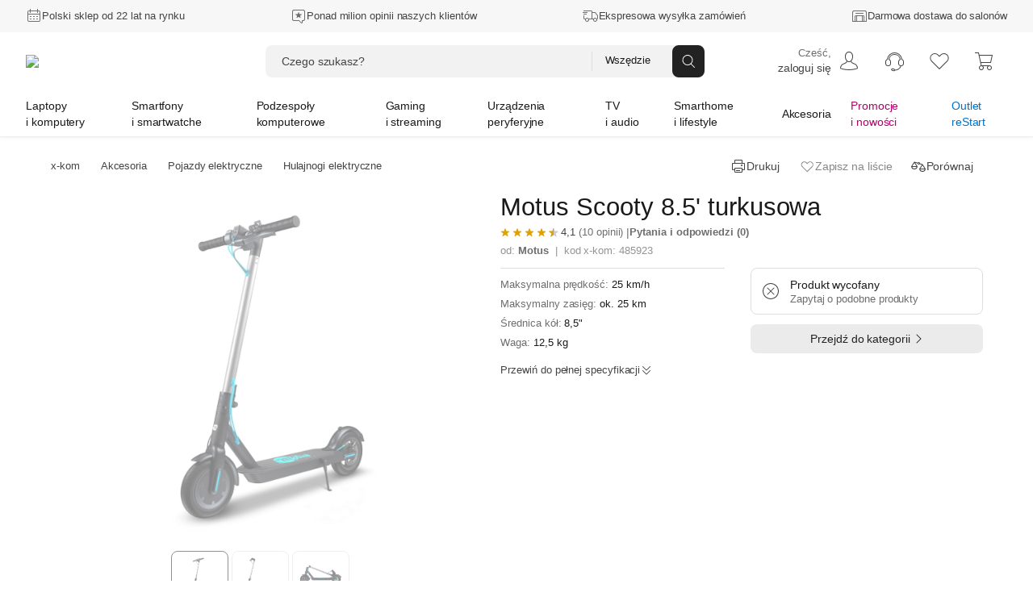

--- FILE ---
content_type: text/html; charset=utf-8
request_url: https://www.x-kom.pl/p/485923-hulajnoga-elektryczna-motus-scooty-85-turkusowa.html
body_size: 100895
content:

      <!doctype html>
      <html lang="pl" >
      <head>
         <meta charset="utf-8">
         <meta name="viewport" content="width=device-width, initial-scale=1" />
         <title data-rh="true">Motus Scooty 8.5&#x27; turkusowa - Hulajnoga elektryczna - najlepsze ceny, tysiące opinii w x-kom.pl</title>

          <script>
            window.__ENV = {};
            window.__ENV.APPINSIGHTS_CONNECTION_STRING_REACT = "b5d5a4e0-3afa-4710-a8c5-e1088195ec14";
            window.__ENV.APPINSIGHTS_REACT_SAMPLING = "5";
            window.__ENV.APPINSIGHTS_SSR_SAMPLING = "5";
            window.__ENV.TRACKING_SALESFORCE_MID = "515009049";
            window.__ENV.WHITELIST_PARAMS = "utm_source,utm_medium,utm_campaign,utm_id,utm_term,utm_content,gclid,fbclid,msclkid,partnerid,cid,eid,sm,_gl";
            window.__ENV.TRACKING_GTM_CONTAINER_ID = "GTM-PZ4BVZ";
            
            window.__ENV.WEBANKIETA_ENABLED = "true";
            window.__ENV.ZOWIE_WEB_MESSAGING_DEPLOYMENT_ID = "a3ecceb849134a15a1a2bb2064f8aab6";
            window.__ENV.MAINTENANCE_RETURN_HOUR = "8:00";
            window.__ENV.FEATURE_NEW_MAINTENANCE_PAGE = "true";
            
            window.__ENV.FEATURE_CHAT_MENU = "true";
            window.__ENV.TEST_AB_INSURANCES_VIEW_MODE = "Variant_A";
            
            window.__ENV.NEW_RMA_MAINTENANCE = "false";
            window.__ENV.NEW_RMA_MAINTENANCE_URL = "https://lp.x-kom.pl/a/maintenance/maintenance.html";
            
            window.__ENV.MOB_API_HOST = "mobileapi-direct.x-kom.pl";
            window.__ENV.MOB_API_KEY = "jfsTOgOL23CN2G8Y";
            window.__ENV.AI_API_KEY = "4311ce5060d89aeb89f0db05c511f0881937ff2e5b3d3cfbfa2f85e8bfc8104f7d25c0d5d953d86d628c7877fac30b3a9e5f7e27aef856736e187899354a19e5";
            window.__ENV.BASE_HOST_URL = "https://www.x-kom.pl";
            window.__ENV.ADDITIONAL_HOSTS = "https://assets.x-kom.pl";
            window.__ENV.RESOURCES_PUBLIC_PATH_BASE = "//assets.x-kom.pl";
            window.__ENV.FEATURE_SHIPPING_TRACKER_V2 = "true";
            window.__ENV.TIME_FOR_BOX_RESPONSE = "3000";
            
            window.__ENV.TEST_AB_PRODUCT_PAGE_COLLAPSIBLE_SECTIONS = "Variant_A";
            window.__ENV.TEST_AB_HIDE_RECOMMERCE_BADGE = "Variant_B";
            
            window.__INITIAL_STATE__ = window.__INITIAL_STATE__ || {}; window.__INITIAL_STATE__['app'] = {"globalStyleTheme":{"mode":"light","shop":"xkom","font":"instrument"},"globalParameters":{"shop_name":"x-kom","host_name":"https://www.x-kom.pl","contact_phone_number_hard_code":"34 377 00 00","service_phone_number_hard_code":"+ 48 34 377 00 30","email_address":"x-kom@x-kom.pl","service_email_address":"serwis@x-kom.pl","open_hours_working_day":"8:00 - 21:00","service_open_hours_working_day":"9 - 17","open_hours_weekend":"8:00 - 19:00","service_open_hours_saturday":"nieczynne","service_open_hours_sunday":"nieczynne","hide_mobile_app_alert":true,"filtering_enable_for_products_value":"0.7","features_with_products_count":"5","quiz_special_day":"0","instalment_minimum_value":"100","instalment_maximum_value":"10000","instalment_maximum_installment_count":"36","additional_cost_for_installment_per_month":"0.01","contact_phone_number":"34 377 00 69","ceneo_vs_opineo":"70","sales_department_id":"28","insurance_product_min_price":"200","basic_filter_count":"50","service_department_id":"26","insurance_icon_url":"https://www.x-kom.pl/assets/img/common/lock.svg","q&a_regulations_url":"https://xkom.me/RegulaminQA","environment":"prod","box_reset_hour":"00:00:00","interested_in_insurance_contact_email":"dodatkowaochrona@x-kom.pl","api.feature_promotion_mobile_disabled":"false","tradein_web_url":"https://www.x-kom.pl/lp/odkup","pricecomparer_export_from_new_views":"true","is_abandoned_baskets_integration_enabled":"true","api.hotshot_locked_payment_methods":"1;2;4","api.feature_promotion_web_disabled":"false","points_visibility_start_date":"2020-10-07 00:00:00","points_promotion_start_date":"2020-10-07 00:00:00","points_login_and_quiz_end_date":"2020-11-08 23:59:59","points_promotion_end_date":"2020-11-30 23:59:59","points_regulations":"https://lp.x-kom.pl/a/regulamin_konkursu-18_urodziny_w_aplikacji_xkom.pdf","supported_virtual_advisor_categories":"[{\"categoryId\": \"1590\", \"buttonCopy\":\"Znajdź idealny smartfon\"}, {\"categoryId\": \"159\", \"buttonCopy\":\"Znajdź idealny laptop\"}, {\"categoryId\": \"1117\", \"buttonCopy\":\"Znajdź idealny telewizor\"}]","esd_product_description_for_comparer":"- wyślemy Ci klucz, gdy dostaniemy płatność","grenke_leasing_minimum_value_netto":"1845.00","api.last_order.enabled":"true","api.additional_services_web.disabled":"false","delete_account_contact_email":"rodo@x-kom.pl","whatsapp_contact_number":"34 377 00 90","courier_same_day_weekend":"5","allowed_email_domains":"","allowed_email_addresses":"","web.checkout.save_and_load_form_data.disabled":"false","alior_installment_minimum_value":"300","alior_installment_maximum_value":"5000","erp_stock_synchronization_latency_minutes":"20","grenke_leasing_agreement_id":"OL07304296ALA82","api.additional_services_mobile.disabled":"false","api.search_corrections.enabled":"true","api.search_hints.enabled":"true","api.search_promotion.enabled":"true","chat_working_hours":"odpowiadamy 24/7","web.associated_basket_items.disabled":"false","only_freeshipmentmobile_mobile":"Darmowa dostawa w aplikacji do Paczkomatu od 99 zł","api.last_viewed_products.enabled":"true","box_regulations_url":"https://lp.x-kom.pl/a/regulaminy/regulamin_unbox.pdf","remote_department_disabled_product_description":"- szybka bezpieczna dostawa i możliwość zwrotu do 15 dni","inpost_weekend_start_xkom":"4-20","maximum_virtual_stock_value":"100000","days_to_remove_consent":"30","content_security_policy_report_uri":"https://prod-122.westeurope.logic.azure.com:443/workflows/01984d6e9c024329a7bc2f47040e07d6/triggers/manual/paths/invoke?api-version=2016-10-01&sp=%2Ftriggers%2Fmanual%2Frun&sv=1.0&sig=OiubQKbOWclL4hq_kKfYYmI4qgZ00SPNA0A8ttRtsTQ","is_box_activated":"false","box.enabled":"true","number_of_days_to_archive_baskets":"90","only_freeshipmentmobile_web":"W aplikacji masz darmową dostawę do Paczkomatu już od 99 zł","api.productAccuracyCoefficients.A":"{\"SellPerView\":1,\"Recency\":1,\"CorrectedAverageRate\":1}","shipment_default_product_description_for_comparer":" - szybka bezpieczna dostawa lub możliwość darmowego odbioru w 22 miastach","bank_payment_account":"25 1050 1142 1000 0090 6674 7867","is_booksy_enabled":"false","box.android_beta":"true","box.ios_beta":"true","shop_reply_author_format":"%s z x-komu","xfinance.max_unsupported_mobile_version":"1.79.0","is_whatsapp_enabled":"true","advisorAI":"15,1708,345,2495,175,315,1836","courier_same_day_intervals_xkom":"{\"CourierSameDayIntervals\":[{\"CutOffTimeStart\":\"00:01\",\"CutOffTimeEnd\":\"12:30\",\"DeliveryDateStart\":\"12:00\",\"DeliveryDateEnd\":\"20:00\"}]}","whatsapp_appstore_link":"itms-apps://apps.apple.com/pl/app/whatsapp-messenger/id310633997?l=pl","xfinance.enabled":"true","box.ios":"true","box.android":"true","content_security_policy":"default-src * 'unsafe-inline' 'unsafe-eval' data: blob:","homepage_widget_rotation_is_hotshot_on_top":"true","inpost_weekend_end_xkom":"5-20","api.productAccuracyCoefficients.B":"{\"SellPerView\":1,\"Recency\":13,\"CorrectedAverageRate\":355}"},"previousLocations":{"entries":[],"currentIndex":-1,"previousIndex":-1},"userAuth":{"isLogoutProcessing":false,"tokenUserData":{"Email":"","Name":"","Surname":""}},"apiErrorsHandler":{},"marketingSolutions":{"contentZones":{"ProductCardAccessories":{"header":"Rekomendowane akcesoria","subheader":"","buttoncopy":null,"products":[],"contentZoneBanners":null,"isLoadedOnServer":true,"sourceUrl":"/p/485923","fetchingStatus":"FINISHED"},"OutOfStock":{"header":"Inne podobne produkty","subheader":"","buttoncopy":"","products":[],"contentZoneBanners":null,"isLoadedOnServer":true,"sourceUrl":"/p/485923","fetchingStatus":"FINISHED"},"Chips":{"products":[],"contentZoneBanners":[],"isLoadedOnServer":true,"sourceUrl":"/p/485923","fetchingStatus":"FINISHED"},"Badges":{"products":[],"contentZoneBanners":[],"isLoadedOnServer":true,"sourceUrl":"/p/485923","fetchingStatus":"FINISHED"},"RecentlyViewed":{"fetchingStatus":"FINISHED"},"Newsletter":{"products":[],"contentZoneBanners":[{"bannerParameters":{"id":"20681","cid":"nl20681","eid":"ftr","header":"Newsletter","message":"Nie przegap żadnej promocji, zdobywaj dodatkowe rabaty.","ctaButtonLabel":"Zapisz się","desktopImage":"https://cdn.x-kom.pl/i/img/banners/normal,,fff0385f050d45a3ba06abc3ee59732c.png?filters=trim","mobileImage":"https://cdn.x-kom.pl/i/img/banners/normal,,758729a7784e42ceabe829d794df434b.png?filters=trim"}}],"isLoadedOnServer":true,"sourceUrl":"/p/485923","fetchingStatus":"FINISHED"}},"fetchingStatus":"FINISHED"},"redirectData":{"fetchingStatus":"FINISHED"},"virtualAdvisor":{"session":{"id":"","categoryId":"","expirationDate":"","shouldRestoreSession":true},"questions":{"currentQuestionNumber":0,"questionsList":{}},"products":{"recommendedProducts":[],"recommendedProductsDetails":{"isFetching":false,"products":[]},"shouldShowMoreProducts":false},"isLoading":false,"error":{"hasBaseError":false,"hasStartSessionError":false,"isErrorLayoutEnabled":false,"hasSessionExpiredError":false},"layout":"Category"},"categories":{"Root":{"id":"","childrenIds":["Group2","Group4","Group5","Group7","Group6","Group8","Group64","Group12"],"categoryType":"Root","name":"x-kom","banners":null},"Group2":{"id":"2","parentId":"Root","childrenIds":["Category159","Category2158","Category3524","Category175","Category3041","Category4256","Category1663","Category3309","Category49","Category161","Category1033","Category172","Category1173","Category4367"],"categoryType":"Group","name":"Laptopy i komputery","photo":{"url":"https://cdn.x-kom.pl/i/assets/img/common/groups/default/large,,laptop_desktop.png","thumbnailUrl":"https://cdn.x-kom.pl/i/assets/img/common/groups/default/small,,laptop_desktop.png"},"banners":[{"id":"25017","title":"Lenovo Legion 5-15 i7-13650HX/32GB/512/Win11X RTX5070 OLED","subtitle":"","description":"Lenovo Legion 5-15 i7-13650HX/32GB/512/Win11X RTX5070 OLED","photo":{"url":"https://cdn.x-kom.pl/i/img/banners/normal,,ce0014a0c21d472d953b180c8f0fadd5.png?filters=trim","thumbnailUrl":"https://cdn.x-kom.pl/i/img/banners/medium,,ce0014a0c21d472d953b180c8f0fadd5.png?filters=trim","urlTemplate":"https://cdn.x-kom.pl/i/img/banners/{SIZE},,ce0014a0c21d472d953b180c8f0fadd5.png?filters=trim"},"url":"https://www.x-kom.pl/p/1366626-laptop-15-16-lenovo-legion-5-15-i7-13650hx-32gb-512-win11x-rtx5070-oled.html","htmlCode":null,"bannerType":"navigation_bar_web","layoutName":"LinkBanner","positionName":"navigation_bar_web","priority":1,"variables":[{"name":"image","type":"image","value":"ce0014a0c21d472d953b180c8f0fadd5.png","photo":{"url":"https://cdn.x-kom.pl/i/img/banners/normal,,ce0014a0c21d472d953b180c8f0fadd5.png?filters=trim","thumbnailUrl":"https://cdn.x-kom.pl/i/img/banners/medium,,ce0014a0c21d472d953b180c8f0fadd5.png?filters=trim","urlTemplate":"https://cdn.x-kom.pl/i/img/banners/{SIZE},,ce0014a0c21d472d953b180c8f0fadd5.png?filters=trim"}},{"name":"link","type":"text","value":"https://www.x-kom.pl/p/1366626-laptop-15-16-lenovo-legion-5-15-i7-13650hx-32gb-512-win11x-rtx5070-oled.html","photo":null},{"name":"title","type":"text","value":"Lenovo Legion 5-15 i7-13650HX/32GB/512/Win11X RTX5070 OLED","photo":null}],"conditions":"group[2]"}]},"Group4":{"id":"4","parentId":"Root","childrenIds":["Category1590","Category1663","Category1924","Category2519","Category3464","Category3465","Category979","Category2748","Category1592","Category2287","Category133"],"categoryType":"Group","name":"Smartfony i smartwatche","photo":{"url":"https://cdn.x-kom.pl/i/assets/img/common/groups/default/large,,smartphone_smartwatch.png","thumbnailUrl":"https://cdn.x-kom.pl/i/assets/img/common/groups/default/small,,smartphone_smartwatch.png"},"banners":[{"id":"25018","title":"Xiaomi POCO M8 5G 8256GB Black","subtitle":"","description":"Xiaomi POCO M8 5G 8/256GB Black","photo":{"url":"https://cdn.x-kom.pl/i/img/banners/normal,,49f83076b5b349afb78962fee3e9080d.png?filters=trim","thumbnailUrl":"https://cdn.x-kom.pl/i/img/banners/medium,,49f83076b5b349afb78962fee3e9080d.png?filters=trim","urlTemplate":"https://cdn.x-kom.pl/i/img/banners/{SIZE},,49f83076b5b349afb78962fee3e9080d.png?filters=trim"},"url":"https://www.x-kom.pl/p/1476765-smartfon-telefon-xiaomi-poco-m8-5g-8-256gb-black.html","htmlCode":null,"bannerType":"navigation_bar_web","layoutName":"LinkBanner","positionName":"navigation_bar_web","priority":1,"variables":[{"name":"image","type":"image","value":"49f83076b5b349afb78962fee3e9080d.png","photo":{"url":"https://cdn.x-kom.pl/i/img/banners/normal,,49f83076b5b349afb78962fee3e9080d.png?filters=trim","thumbnailUrl":"https://cdn.x-kom.pl/i/img/banners/medium,,49f83076b5b349afb78962fee3e9080d.png?filters=trim","urlTemplate":"https://cdn.x-kom.pl/i/img/banners/{SIZE},,49f83076b5b349afb78962fee3e9080d.png?filters=trim"}},{"name":"link","type":"text","value":"https://www.x-kom.pl/p/1476765-smartfon-telefon-xiaomi-poco-m8-5g-8-256gb-black.html","photo":null},{"name":"title","type":"text","value":"Xiaomi POCO M8 5G 8256GB Black","photo":null}],"conditions":"group[4]"}]},"Group5":{"id":"5","parentId":"Root","childrenIds":["Category4128","Category89","Category345","Category11","Category14","Category388","Category28","Category2493","Category2599","Category7","Category397","Category2665","Category455","Category1461","Category2887","Category396","Category2667"],"categoryType":"Group","name":"Podzespoły komputerowe","photo":{"url":"https://cdn.x-kom.pl/i/assets/img/common/groups/default/large,,hdd.png","thumbnailUrl":"https://cdn.x-kom.pl/i/assets/img/common/groups/default/small,,hdd.png"},"banners":[{"id":"25019","title":"SMX Daito G1 600W Bronze","subtitle":"","description":"SMX Daito G1 600W Bronze","photo":{"url":"https://cdn.x-kom.pl/i/img/banners/normal,,2ec36355f0c141169f6845b147465af9.png?filters=trim","thumbnailUrl":"https://cdn.x-kom.pl/i/img/banners/medium,,2ec36355f0c141169f6845b147465af9.png?filters=trim","urlTemplate":"https://cdn.x-kom.pl/i/img/banners/{SIZE},,2ec36355f0c141169f6845b147465af9.png?filters=trim"},"url":"https://www.x-kom.pl/p/1312369-zasilacz-do-komputera-smx-daito-g1-600w-bronze.html","htmlCode":null,"bannerType":"navigation_bar_web","layoutName":"LinkBanner","positionName":"navigation_bar_web","priority":1,"variables":[{"name":"image","type":"image","value":"2ec36355f0c141169f6845b147465af9.png","photo":{"url":"https://cdn.x-kom.pl/i/img/banners/normal,,2ec36355f0c141169f6845b147465af9.png?filters=trim","thumbnailUrl":"https://cdn.x-kom.pl/i/img/banners/medium,,2ec36355f0c141169f6845b147465af9.png?filters=trim","urlTemplate":"https://cdn.x-kom.pl/i/img/banners/{SIZE},,2ec36355f0c141169f6845b147465af9.png?filters=trim"}},{"name":"link","type":"text","value":"https://www.x-kom.pl/p/1312369-zasilacz-do-komputera-smx-daito-g1-600w-bronze.html","photo":null},{"name":"title","type":"text","value":"SMX Daito G1 600W Bronze","photo":null}],"conditions":"group[5]"}]},"Group7":{"id":"7","parentId":"Root","childrenIds":["Category2382","Category2370","Category2372","Category2371","Category2384","Category2380","Category2381","Category3466","Category392","Category2652","Category2438","Category2518","Category3356","Category1163","Category3030","Category2385","Category3590","Category3591","Category3316","Category2934","Category2073"],"categoryType":"Group","name":"Gaming i streaming","photo":{"url":"https://cdn.x-kom.pl/i/assets/img/common/groups/default/large,,gamepad.png","thumbnailUrl":"https://cdn.x-kom.pl/i/assets/img/common/groups/default/small,,gamepad.png"},"banners":[{"id":"25020","title":"Acer Predator X27UZ1bmiiprx","subtitle":"","description":"Acer Predator X27UZ1bmiiprx","photo":{"url":"https://cdn.x-kom.pl/i/img/banners/normal,,6074dd369628436d9059d6b6f868cf87.png?filters=trim","thumbnailUrl":"https://cdn.x-kom.pl/i/img/banners/medium,,6074dd369628436d9059d6b6f868cf87.png?filters=trim","urlTemplate":"https://cdn.x-kom.pl/i/img/banners/{SIZE},,6074dd369628436d9059d6b6f868cf87.png?filters=trim"},"url":"https://www.x-kom.pl/p/1352456-monitor-led-27-265-284-acer-predator-x27uz1bmiiprx.html","htmlCode":null,"bannerType":"navigation_bar_web","layoutName":"LinkBanner","positionName":"navigation_bar_web","priority":1,"variables":[{"name":"image","type":"image","value":"6074dd369628436d9059d6b6f868cf87.png","photo":{"url":"https://cdn.x-kom.pl/i/img/banners/normal,,6074dd369628436d9059d6b6f868cf87.png?filters=trim","thumbnailUrl":"https://cdn.x-kom.pl/i/img/banners/medium,,6074dd369628436d9059d6b6f868cf87.png?filters=trim","urlTemplate":"https://cdn.x-kom.pl/i/img/banners/{SIZE},,6074dd369628436d9059d6b6f868cf87.png?filters=trim"}},{"name":"link","type":"text","value":"https://www.x-kom.pl/p/1352456-monitor-led-27-265-284-acer-predator-x27uz1bmiiprx.html","photo":null},{"name":"title","type":"text","value":"Acer Predator X27UZ1bmiiprx","photo":null}],"conditions":"group[7]"}]},"Group6":{"id":"6","parentId":"Root","childrenIds":["Category15","Category6","Category4051","Category421","Category31","Category32","Category1215","Category33","Category3093","Category297","Category375","Category2745","Category2537","Category2089","Category23","Category109","Category3624","Category2567","Category1387","Category2086","Category3523"],"categoryType":"Group","name":"Urządzenia peryferyjne","photo":{"url":"https://cdn.x-kom.pl/i/assets/img/common/groups/default/large,,printer.png","thumbnailUrl":"https://cdn.x-kom.pl/i/assets/img/common/groups/default/small,,printer.png"},"banners":[{"id":"25021","title":"Samsung Odyssey  G5 S27FG500SUX G50SF","subtitle":"","description":"Samsung Odyssey  G5 S27FG500SUX G50SF","photo":{"url":"https://cdn.x-kom.pl/i/img/banners/normal,,f4400b0bb90b4dfcaa06528bb1f02c62.png?filters=trim","thumbnailUrl":"https://cdn.x-kom.pl/i/img/banners/medium,,f4400b0bb90b4dfcaa06528bb1f02c62.png?filters=trim","urlTemplate":"https://cdn.x-kom.pl/i/img/banners/{SIZE},,f4400b0bb90b4dfcaa06528bb1f02c62.png?filters=trim"},"url":"https://www.x-kom.pl/p/1361497-monitor-led-27-265-284-samsung-odyssey-g5-s27fg500sux-g50sf.html","htmlCode":null,"bannerType":"navigation_bar_web","layoutName":"LinkBanner","positionName":"navigation_bar_web","priority":1,"variables":[{"name":"image","type":"image","value":"f4400b0bb90b4dfcaa06528bb1f02c62.png","photo":{"url":"https://cdn.x-kom.pl/i/img/banners/normal,,f4400b0bb90b4dfcaa06528bb1f02c62.png?filters=trim","thumbnailUrl":"https://cdn.x-kom.pl/i/img/banners/medium,,f4400b0bb90b4dfcaa06528bb1f02c62.png?filters=trim","urlTemplate":"https://cdn.x-kom.pl/i/img/banners/{SIZE},,f4400b0bb90b4dfcaa06528bb1f02c62.png?filters=trim"}},{"name":"link","type":"text","value":"https://www.x-kom.pl/p/1361497-monitor-led-27-265-284-samsung-odyssey-g5-s27fg500sux-g50sf.html","photo":null},{"name":"title","type":"text","value":"Samsung Odyssey  G5 S27FG500SUX G50SF","photo":null}],"conditions":"group[6]"}]},"Group8":{"id":"8","parentId":"Root","childrenIds":["Category1117","Category3442","Category1879","Category375","Category2636","Category2948","Category33","Category1215","Category3093","Category1425","Category1885","Category7","Category2642","Category2528","Category2671","Category3478","Category4244"],"categoryType":"Group","name":"TV i audio","photo":{"url":"https://cdn.x-kom.pl/i/assets/img/common/groups/default/large,,tv.png","thumbnailUrl":"https://cdn.x-kom.pl/i/assets/img/common/groups/default/small,,tv.png"},"banners":[{"id":"25022","title":"Samsung QE55QN77F","subtitle":"","description":"Samsung QE55QN77F","photo":{"url":"https://cdn.x-kom.pl/i/img/banners/normal,,8abe2e73f72d425f86e0d70677c397aa.png?filters=trim","thumbnailUrl":"https://cdn.x-kom.pl/i/img/banners/medium,,8abe2e73f72d425f86e0d70677c397aa.png?filters=trim","urlTemplate":"https://cdn.x-kom.pl/i/img/banners/{SIZE},,8abe2e73f72d425f86e0d70677c397aa.png?filters=trim"},"url":"https://www.x-kom.pl/p/1331276-telewizor-55-59-samsung-qe55qn77f-55-neo-qled-4k-144-hz-tizen-tv-hdmi-21.html","htmlCode":null,"bannerType":"navigation_bar_web","layoutName":"LinkBanner","positionName":"navigation_bar_web","priority":1,"variables":[{"name":"image","type":"image","value":"8abe2e73f72d425f86e0d70677c397aa.png","photo":{"url":"https://cdn.x-kom.pl/i/img/banners/normal,,8abe2e73f72d425f86e0d70677c397aa.png?filters=trim","thumbnailUrl":"https://cdn.x-kom.pl/i/img/banners/medium,,8abe2e73f72d425f86e0d70677c397aa.png?filters=trim","urlTemplate":"https://cdn.x-kom.pl/i/img/banners/{SIZE},,8abe2e73f72d425f86e0d70677c397aa.png?filters=trim"}},{"name":"link","type":"text","value":"https://www.x-kom.pl/p/1331276-telewizor-55-59-samsung-qe55qn77f-55-neo-qled-4k-144-hz-tizen-tv-hdmi-21.html","photo":null},{"name":"title","type":"text","value":"Samsung QE55QN77F","photo":null}],"conditions":"group[8]"}]},"Group64":{"id":"64","parentId":"Root","childrenIds":["Category4369","Category2406","Category4115","Category2073","Category2587","Category3027","Category3028","Category3084","Category1506","Category156","Category1936","Category3026","Category3300","Category4116","Category3467","Category408","Category1937","Category2581","Category2488","Category1930","Category3117","Category3173","Category2384","Category2652","Category1163","Category3030","Category3451","Category1185","Category4103","Category4118","Category1786","Category4247"],"categoryType":"Group","name":"Smarthome i lifestyle","photo":{"url":"https://cdn.x-kom.pl/i/assets/img/common/groups/default/large,,smarthome.png","thumbnailUrl":"https://cdn.x-kom.pl/i/assets/img/common/groups/default/small,,smarthome.png"},"banners":[{"id":"25023","title":"Sigma A 24-70mm f/2.8 DG DN Sony E II","subtitle":"","description":"Sigma A 24-70mm f/2.8 DG DN Sony E II","photo":{"url":"https://cdn.x-kom.pl/i/img/banners/normal,,43865ac9ad1b44efae1091334170fc55.png?filters=trim","thumbnailUrl":"https://cdn.x-kom.pl/i/img/banners/medium,,43865ac9ad1b44efae1091334170fc55.png?filters=trim","urlTemplate":"https://cdn.x-kom.pl/i/img/banners/{SIZE},,43865ac9ad1b44efae1091334170fc55.png?filters=trim"},"url":"https://www.x-kom.pl/p/1257525-obiektyw-zmiennoogniskowy-sigma-a-24-70mm-f-28-dg-dn-sony-e-ii.html","htmlCode":null,"bannerType":"navigation_bar_web","layoutName":"LinkBanner","positionName":"navigation_bar_web","priority":1,"variables":[{"name":"image","type":"image","value":"43865ac9ad1b44efae1091334170fc55.png","photo":{"url":"https://cdn.x-kom.pl/i/img/banners/normal,,43865ac9ad1b44efae1091334170fc55.png?filters=trim","thumbnailUrl":"https://cdn.x-kom.pl/i/img/banners/medium,,43865ac9ad1b44efae1091334170fc55.png?filters=trim","urlTemplate":"https://cdn.x-kom.pl/i/img/banners/{SIZE},,43865ac9ad1b44efae1091334170fc55.png?filters=trim"}},{"name":"link","type":"text","value":"https://www.x-kom.pl/p/1257525-obiektyw-zmiennoogniskowy-sigma-a-24-70mm-f-28-dg-dn-sony-e-ii.html","photo":null},{"name":"title","type":"text","value":"Sigma A 24-70mm f/2.8 DG DN Sony E II","photo":null}],"conditions":"group[64]"}]},"Group12":{"id":"12","parentId":"Root","childrenIds":["Category46","Category2464","Category100","Category1215","Category31","Category32","Category1033","Category161","Category1592","Category439","Category583","Category7","Category39","Category33","Category3341","Category2587","Category2745","Category48","Category396","Category2567","Category3443","Category2987","Category2737","Category2287","Category408","Category2086","Category2528","Category2518","Category2671","Category2779","Category3375","Category2345","Category3523","Category133"],"categoryType":"Group","name":"Akcesoria","photo":{"url":"https://cdn.x-kom.pl/i/assets/img/common/groups/default/large,,wire.png","thumbnailUrl":"https://cdn.x-kom.pl/i/assets/img/common/groups/default/small,,wire.png"},"banners":[{"id":"25024","title":"Beyerdynamic DT770 Pro 80Ohm","subtitle":"","description":"Beyerdynamic DT770 Pro 80Ohm","photo":{"url":"https://cdn.x-kom.pl/i/img/banners/normal,,2381fecb46ff4f738f09fc57effc4af9.png?filters=trim","thumbnailUrl":"https://cdn.x-kom.pl/i/img/banners/medium,,2381fecb46ff4f738f09fc57effc4af9.png?filters=trim","urlTemplate":"https://cdn.x-kom.pl/i/img/banners/{SIZE},,2381fecb46ff4f738f09fc57effc4af9.png?filters=trim"},"url":"https://www.x-kom.pl/p/517571-sluchawki-przewodowe-beyerdynamic-dt770-pro-80ohm.html","htmlCode":null,"bannerType":"navigation_bar_web","layoutName":"LinkBanner","positionName":"navigation_bar_web","priority":1,"variables":[{"name":"image","type":"image","value":"2381fecb46ff4f738f09fc57effc4af9.png","photo":{"url":"https://cdn.x-kom.pl/i/img/banners/normal,,2381fecb46ff4f738f09fc57effc4af9.png?filters=trim","thumbnailUrl":"https://cdn.x-kom.pl/i/img/banners/medium,,2381fecb46ff4f738f09fc57effc4af9.png?filters=trim","urlTemplate":"https://cdn.x-kom.pl/i/img/banners/{SIZE},,2381fecb46ff4f738f09fc57effc4af9.png?filters=trim"}},{"name":"link","type":"text","value":"https://www.x-kom.pl/p/517571-sluchawki-przewodowe-beyerdynamic-dt770-pro-80ohm.html","photo":null},{"name":"title","type":"text","value":"Beyerdynamic DT770 Pro 80Ohm","photo":null}],"conditions":"group[12]"}]},"Category46":{"id":"46","parentId":"Group12","childrenIds":["Category271","Category266","Category1781","Category1783","Category1782","Category2037","Category2082","Category1712","Category265","Category1518","Category2081","Category275","Category269","Category1520","Category270","Category3518","Category3325"],"categoryType":"Category","name":{"singular":"Kabel i przejściówka","plural":"Kable i przejściówki"},"photo":{"url":"https://cdn.x-kom.pl/i/img/category/large,,cat_2021-12-15_13_24_8_726.jpg","thumbnailUrl":"https://cdn.x-kom.pl/i/img/category/small,,cat_2021-12-15_13_24_8_726.jpg"},"productsCount":1485,"canUseGroupByAlternatives":false},"Category2382":{"id":"2382","parentId":"Group7","childrenIds":[],"categoryType":"Category","name":{"singular":"Laptop do gier","plural":"Laptopy do gier"},"photo":{"url":"https://cdn.x-kom.pl/i/img/category/large,,cat_2016-10-11_8_44_38_393.png","thumbnailUrl":"https://cdn.x-kom.pl/i/img/category/small,,cat_2016-10-11_8_44_38_393.png"},"productsCount":2271,"canUseGroupByAlternatives":false},"Category15":{"id":"15","parentId":"Group6","childrenIds":["Category1295","Category1291","Category1087","Category79"],"categoryType":"Category","name":{"singular":"Monitor","plural":"Monitory"},"photo":{"url":"https://cdn.x-kom.pl/i/img/category/large,,cat_2017-03-28_13_38_58_263.png","thumbnailUrl":"https://cdn.x-kom.pl/i/img/category/small,,cat_2017-03-28_13_38_58_263.png"},"productsCount":1856,"canUseGroupByAlternatives":false},"Category4128":{"id":"4128","parentId":"Group5","childrenIds":[],"categoryType":"Category","name":{"singular":"Polecany zestaw komputerowy","plural":"Polecane zestawy komputerowe"},"photo":{"url":"https://cdn.x-kom.pl/i/img/category/large,,cat_11.07.2024_14_18_42_51.jpg","thumbnailUrl":"https://cdn.x-kom.pl/i/img/category/small,,cat_11.07.2024_14_18_42_51.jpg"},"productsCount":16,"canUseGroupByAlternatives":false},"Category89":{"id":"89","parentId":"Group5","childrenIds":["Category1779","Category1580","Category3341","Category439","Category2601","Category2088","Category2892"],"categoryType":"Category","name":{"singular":"Dysk twardy/sieciowy","plural":"Dyski twarde HDD i SSD"},"photo":{"url":"https://cdn.x-kom.pl/i/img/category/large,,cat_2016-10-11_13_56_40_909.png","thumbnailUrl":"https://cdn.x-kom.pl/i/img/category/small,,cat_2016-10-11_13_56_40_909.png"},"productsCount":1226,"canUseGroupByAlternatives":false},"Category2370":{"id":"2370","parentId":"Group7","childrenIds":[],"categoryType":"Category","name":{"singular":"Komputer do gier","plural":"Komputery do gier"},"photo":{"url":"https://cdn.x-kom.pl/i/img/category/large,,cat_12.06.2024_8_56_14_979.png","thumbnailUrl":"https://cdn.x-kom.pl/i/img/category/small,,cat_12.06.2024_8_56_14_979.png"},"productsCount":250,"canUseGroupByAlternatives":false},"Category1590":{"id":"1590","parentId":"Group4","childrenIds":[],"categoryType":"Category","name":{"singular":"Smartfon / Telefon","plural":"Smartfony i telefony"},"photo":{"url":"https://cdn.x-kom.pl/i/img/category/large,,cat_04.09.2023_12_22_5_50.png","thumbnailUrl":"https://cdn.x-kom.pl/i/img/category/small,,cat_04.09.2023_12_22_5_50.png"},"productsCount":775,"canUseGroupByAlternatives":true},"Category2464":{"id":"2464","parentId":"Group12","childrenIds":["Category1837","Category2301","Category34","Category48","Category2466","Category1037","Category2467","Category2927","Category3322","Category1197","Category2538","Category2756","Category3472","Category3473","Category4081","Category4082","Category3295","Category4111"],"categoryType":"Category","name":{"singular":"Zasilanie","plural":"Zasilanie"},"photo":{"url":"https://cdn.x-kom.pl/i/img/category/large,,cat_02.10.2023_15_20_24_683.png","thumbnailUrl":"https://cdn.x-kom.pl/i/img/category/small,,cat_02.10.2023_15_20_24_683.png"},"productsCount":2560,"canUseGroupByAlternatives":false},"Category6":{"id":"6","parentId":"Group6","childrenIds":["Category410","Category43","Category41","Category2511","Category459","Category1544","Category1484"],"categoryType":"Category","name":{"singular":"Drukarka","plural":"Drukarki"},"photo":{"url":"https://cdn.x-kom.pl/i/img/category/large,,cat_2016-10-11_12_8_40_151.png","thumbnailUrl":"https://cdn.x-kom.pl/i/img/category/small,,cat_2016-10-11_12_8_40_151.png"},"productsCount":248,"canUseGroupByAlternatives":false},"Category345":{"id":"345","parentId":"Group5","childrenIds":["Category346","Category22","Category3653"],"categoryType":"Category","name":{"singular":"Karta graficzna","plural":"Karty graficzne"},"photo":{"url":"https://cdn.x-kom.pl/i/img/category/large,,cat_10.01.2024_12_34_26_311.jpg","thumbnailUrl":"https://cdn.x-kom.pl/i/img/category/small,,cat_10.01.2024_12_34_26_311.jpg"},"productsCount":423,"canUseGroupByAlternatives":false},"Category100":{"id":"100","parentId":"Group12","childrenIds":["Category315","Category979","Category310","Category314","Category499","Category2548","Category2517","Category3450","Category1285","Category101","Category223","Category169","Category106","Category3630"],"categoryType":"Category","name":{"singular":"Nośnik danych","plural":"Nośniki danych"},"photo":{"url":"https://cdn.x-kom.pl/i/img/category/large,,cat_2021-12-15_13_26_27_377.jpg","thumbnailUrl":"https://cdn.x-kom.pl/i/img/category/small,,cat_2021-12-15_13_26_27_377.jpg"},"productsCount":829,"canUseGroupByAlternatives":false},"Category2372":{"id":"2372","parentId":"Group7","childrenIds":["Category2374","Category2376","Category2373","Category2375","Category2379","Category2377","Category2378","Category2396"],"categoryType":"Category","name":{"singular":"Podzespół do gier","plural":"Podzespoły do gier"},"photo":{"url":"https://cdn.x-kom.pl/i/img/category/large,,cat_2016-10-11_8_48_22_181.png","thumbnailUrl":"https://cdn.x-kom.pl/i/img/category/small,,cat_2016-10-11_8_48_22_181.png"},"productsCount":2158,"canUseGroupByAlternatives":false},"Category159":{"id":"159","parentId":"Group2","childrenIds":["Category1530","Category1522","Category2980","Category1329","Category2158","Category3524"],"categoryType":"Category","name":{"singular":"Laptop/Notebook/Ultrabook","plural":"Laptopy/Notebooki/Ultrabooki"},"photo":{"url":"https://cdn.x-kom.pl/i/img/category/large,,cat_2022-04-05_13_46_0_161.png","thumbnailUrl":"https://cdn.x-kom.pl/i/img/category/small,,cat_2022-04-05_13_46_0_161.png"},"productsCount":3794,"canUseGroupByAlternatives":false},"Category2371":{"id":"2371","parentId":"Group7","childrenIds":[],"categoryType":"Category","name":{"singular":"Monitor dla gracza","plural":"Monitory dla graczy"},"photo":{"url":"https://cdn.x-kom.pl/i/img/category/large,,cat_2016-10-11_9_38_37_262.png","thumbnailUrl":"https://cdn.x-kom.pl/i/img/category/small,,cat_2016-10-11_9_38_37_262.png"},"productsCount":870,"canUseGroupByAlternatives":false},"Category4369":{"id":"4369","parentId":"Group64","childrenIds":["Category4370","Category4371"],"categoryType":"Category","name":{"singular":"Robot AI","plural":"Roboty AI"},"photo":{"url":"https://cdn.x-kom.pl/i/img/category/large,,cat_25.11.2025_8_19_37_70.png","thumbnailUrl":"https://cdn.x-kom.pl/i/img/category/small,,cat_25.11.2025_8_19_37_70.png"},"productsCount":26,"canUseGroupByAlternatives":false},"Category4051":{"id":"4051","parentId":"Group6","childrenIds":["Category1778","Category419","Category418"],"categoryType":"Category","name":{"singular":"Drukarka ze skanerem","plural":"Drukarki ze skanerem"},"photo":{"url":"https://cdn.x-kom.pl/i/img/category/large,,cat_18.05.2023_11_58_8_378.jpg","thumbnailUrl":"https://cdn.x-kom.pl/i/img/category/small,,cat_18.05.2023_11_58_8_378.jpg"},"productsCount":276,"canUseGroupByAlternatives":false},"Category2406":{"id":"2406","parentId":"Group64","childrenIds":["Category2414","Category3003","Category2413","Category2953","Category2412","Category2662","Category2508","Category4035","Category3311","Category4034","Category1786","Category2960","Category2644","Category3655","Category1822","Category2952","Category3451","Category2411","Category3006","Category3007","Category2655","Category2407","Category3038","Category3037","Category2590","Category2408","Category3446","Category3447","Category3458","Category3477","Category4112","Category4125","Category3460"],"categoryType":"Category","name":{"singular":"Inteligentny dom","plural":"Inteligentny dom"},"photo":{"url":"https://cdn.x-kom.pl/i/img/category/large,,cat_2020-02-17_16_5_19_580.png","thumbnailUrl":"https://cdn.x-kom.pl/i/img/category/small,,cat_2020-02-17_16_5_19_580.png"},"productsCount":2137,"canUseGroupByAlternatives":false},"Category2384":{"id":"2384","parentId":"Group64","childrenIds":["Category2572","Category2571","Category2573","Category2574","Category3001","Category4048"],"categoryType":"Category","name":{"singular":"Konsola","plural":"Konsole"},"photo":{"url":"https://cdn.x-kom.pl/i/img/category/large,,cat_20.05.2024_10_50_6_279.jpg","thumbnailUrl":"https://cdn.x-kom.pl/i/img/category/small,,cat_20.05.2024_10_50_6_279.jpg"},"productsCount":201,"canUseGroupByAlternatives":false},"Category1215":{"id":"1215","parentId":"Group8","childrenIds":["Category2495","Category112","Category2748","Category2496","Category2497","Category2499","Category2498","Category3326","Category1838","Category2975"],"categoryType":"Category","name":{"singular":"Słuchawki","plural":"Słuchawki"},"photo":{"url":"https://cdn.x-kom.pl/i/img/category/large,,cat_2021-12-15_13_59_31_685.jpg","thumbnailUrl":"https://cdn.x-kom.pl/i/img/category/small,,cat_2021-12-15_13_59_31_685.jpg"},"productsCount":2156,"canUseGroupByAlternatives":false},"Category1663":{"id":"1663","parentId":"Group2","childrenIds":["Category3476","Category1926","Category1669","Category1719","Category1668","Category1695"],"categoryType":"Category","name":{"singular":"Tablet","plural":"Tablety"},"photo":{"url":"https://cdn.x-kom.pl/i/img/category/large,,cat_2022-09-15_14_7_39_468.png","thumbnailUrl":"https://cdn.x-kom.pl/i/img/category/small,,cat_2022-09-15_14_7_39_468.png"},"productsCount":342,"canUseGroupByAlternatives":false},"Category1117":{"id":"1117","parentId":"Group8","childrenIds":["Category4055","Category3401","Category3033","Category1645","Category2482","Category2481","Category2480","Category2479"],"categoryType":"Category","name":{"singular":"Telewizor","plural":"Telewizory"},"photo":{"url":"https://cdn.x-kom.pl/i/img/category/large,,cat_2016-10-10_12_6_53_950.png","thumbnailUrl":"https://cdn.x-kom.pl/i/img/category/small,,cat_2016-10-10_12_6_53_950.png"},"productsCount":437,"canUseGroupByAlternatives":false},"Category1924":{"id":"1924","parentId":"Group4","childrenIds":["Category2435","Category3008","Category2937","Category2521","Category2288","Category2290","Category2436","Category2563","Category3017","Category2576","Category2952","Category3379","Category4057","Category4058","Category4113"],"categoryType":"Category","name":{"singular":"Inteligentne zegarki","plural":"Inteligentne zegarki"},"photo":{"url":"https://cdn.x-kom.pl/i/img/category/large,,cat_2022-09-15_14_11_23_258.png","thumbnailUrl":"https://cdn.x-kom.pl/i/img/category/small,,cat_2022-09-15_14_11_23_258.png"},"productsCount":1376,"canUseGroupByAlternatives":false},"Category4115":{"id":"4115","parentId":"Group64","childrenIds":["Category2411","Category3007","Category2590","Category3006"],"categoryType":"Category","name":{"singular":"Inteligentne_oświetlenie","plural":"Inteligentne oświetlenie"},"photo":{"url":"https://cdn.x-kom.pl/i/img/category/large,,cat_20.05.2024_9_48_39_76.jpg","thumbnailUrl":"https://cdn.x-kom.pl/i/img/category/small,,cat_20.05.2024_9_48_39_76.jpg"},"productsCount":726,"canUseGroupByAlternatives":false},"Category31":{"id":"31","parentId":"Group6","childrenIds":["Category385","Category383","Category2293","Category2780","Category3090","Category3374","Category2781"],"categoryType":"Category","name":{"singular":"Myszka","plural":"Myszki"},"photo":{"url":"https://cdn.x-kom.pl/i/img/category/large,,cat_2021-12-15_13_38_26_495.jpg","thumbnailUrl":"https://cdn.x-kom.pl/i/img/category/small,,cat_2021-12-15_13_38_26_495.jpg"},"productsCount":826,"canUseGroupByAlternatives":false},"Category2380":{"id":"2380","parentId":"Group7","childrenIds":["Category2387","Category2993","Category2389","Category2388"],"categoryType":"Category","name":{"singular":"Myszka/klawiatura dla gracza","plural":"Myszki i klawiatury dla graczy"},"photo":{"url":"https://cdn.x-kom.pl/i/img/category/large,,cat_2019-05-22_12_23_48_808.png","thumbnailUrl":"https://cdn.x-kom.pl/i/img/category/small,,cat_2019-05-22_12_23_48_808.png"},"productsCount":1504,"canUseGroupByAlternatives":false},"Category11":{"id":"11","parentId":"Group5","childrenIds":["Category2594","Category2249","Category1828","Category1908","Category1910","Category2072","Category3000","Category2999","Category2998","Category2997","Category2554","Category4137","Category4138","Category4139"],"categoryType":"Category","name":{"singular":"Procesor","plural":"Procesory"},"photo":{"url":"https://cdn.x-kom.pl/i/img/category/large,,cat_09.01.2024_9_4_49_811.png","thumbnailUrl":"https://cdn.x-kom.pl/i/img/category/small,,cat_09.01.2024_9_4_49_811.png"},"productsCount":186,"canUseGroupByAlternatives":false},"Category3442":{"id":"3442","parentId":"Group8","childrenIds":[],"categoryType":"Category","name":{"singular":"Soundbar","plural":"Soundbary"},"photo":{"url":"https://cdn.x-kom.pl/i/img/category/large,,cat_2021-08-31_11_13_32_339.png","thumbnailUrl":"https://cdn.x-kom.pl/i/img/category/small,,cat_2021-08-31_11_13_32_339.png"},"productsCount":88,"canUseGroupByAlternatives":false},"Category421":{"id":"421","parentId":"Group6","childrenIds":["Category495","Category425","Category456","Category2535","Category1647","Category2088","Category1690","Category455","Category2326","Category3038","Category1119","Category2074","Category1005","Category1007","Category2280","Category2892","Category2891","Category431","Category513","Category2895","Category1510"],"categoryType":"Category","name":{"singular":"Urządzenie sieciowe","plural":"Urządzenia sieciowe"},"photo":{"url":"https://cdn.x-kom.pl/i/img/category/large,,cat_2016-10-11_10_59_24_9.png","thumbnailUrl":"https://cdn.x-kom.pl/i/img/category/small,,cat_2016-10-11_10_59_24_9.png"},"productsCount":2185,"canUseGroupByAlternatives":false},"Category2381":{"id":"2381","parentId":"Group7","childrenIds":["Category2499","Category2390","Category2392"],"categoryType":"Category","name":{"singular":"Audio dla gracza","plural":"Audio dla graczy"},"photo":{"url":"https://cdn.x-kom.pl/i/img/category/large,,cat_2017-02-16_12_33_53_685.png","thumbnailUrl":"https://cdn.x-kom.pl/i/img/category/small,,cat_2017-02-16_12_33_53_685.png"},"productsCount":677,"canUseGroupByAlternatives":false},"Category1879":{"id":"1879","parentId":"Group8","childrenIds":["Category2641","Category1881","Category1882","Category1425","Category1872"],"categoryType":"Category","name":{"singular":"Kino domowe","plural":"Kino domowe"},"photo":{"url":"https://cdn.x-kom.pl/i/img/category/large,,cat_2018-10-26_8_15_13_476.png","thumbnailUrl":"https://cdn.x-kom.pl/i/img/category/small,,cat_2018-10-26_8_15_13_476.png"},"productsCount":153,"canUseGroupByAlternatives":false},"Category32":{"id":"32","parentId":"Group6","childrenIds":["Category441","Category442","Category1207","Category2996","Category3169","Category3376","Category3383","Category4056"],"categoryType":"Category","name":{"singular":"Klawiatura","plural":"Klawiatury"},"photo":{"url":"https://cdn.x-kom.pl/i/img/category/large,,cat_2021-12-15_13_39_47_529.jpg","thumbnailUrl":"https://cdn.x-kom.pl/i/img/category/small,,cat_2021-12-15_13_39_47_529.jpg"},"productsCount":1009,"canUseGroupByAlternatives":false},"Category1033":{"id":"1033","parentId":"Group2","childrenIds":["Category1451","Category1439","Category1429","Category1227","Category4080","Category1173","Category222","Category315","Category2492","Category3341","Category439","Category1197","Category1037","Category383","Category385","Category1411","Category2708","Category2826","Category2752","Category1221","Category1341","Category3439"],"categoryType":"Category","name":{"singular":"Akcesorium do laptopa","plural":"Akcesoria do laptopów"},"photo":{"url":"https://cdn.x-kom.pl/i/img/category/large,,cat_2021-12-17_8_54_16_23.jpg","thumbnailUrl":"https://cdn.x-kom.pl/i/img/category/small,,cat_2021-12-17_8_54_16_23.jpg"},"productsCount":3531,"canUseGroupByAlternatives":false},"Category2073":{"id":"2073","parentId":"Category3030","childrenIds":[],"categoryType":"Category","name":{"singular":"Klocki LEGO®","plural":"Klocki LEGO®"},"photo":{"url":"https://cdn.x-kom.pl/i/img/category/large,,cat_2021-07-09_16_21_39_193.png","thumbnailUrl":"https://cdn.x-kom.pl/i/img/category/small,,cat_2021-07-09_16_21_39_193.png"},"productsCount":656,"canUseGroupByAlternatives":false},"Category3466":{"id":"3466","parentId":"Group7","childrenIds":["Category2706","Category2444","Category3302","Category2445","Category2757","Category4053","Category4054","Category4143"],"categoryType":"Category","name":{"singular":"Mebel gamingowy","plural":"Meble gamingowe"},"photo":{"url":"https://cdn.x-kom.pl/i/img/category/large,,cat_2021-12-23_9_36_40_190.jpg","thumbnailUrl":"https://cdn.x-kom.pl/i/img/category/small,,cat_2021-12-23_9_36_40_190.jpg"},"productsCount":1045,"canUseGroupByAlternatives":false},"Category375":{"id":"375","parentId":"Group6","childrenIds":["Category1749","Category1751","Category1753","Category1750","Category1754"],"categoryType":"Category","name":{"singular":"Projektor/ekran projekcyjny","plural":"Projektory i ekrany"},"photo":{"url":"https://cdn.x-kom.pl/i/img/category/large,,cat_2016-10-10_13_56_4_268.png","thumbnailUrl":"https://cdn.x-kom.pl/i/img/category/small,,cat_2016-10-10_13_56_4_268.png"},"productsCount":491,"canUseGroupByAlternatives":false},"Category161":{"id":"161","parentId":"Group2","childrenIds":["Category383","Category385","Category442","Category441","Category1207","Category2331","Category315","Category2507","Category2497","Category2293","Category257","Category490","Category494","Category140","Category222"],"categoryType":"Category","name":{"singular":"Akcesoria komputerowe","plural":"Akcesoria komputerowe"},"photo":{"url":"https://cdn.x-kom.pl/i/img/category/large,,cat_2021-12-15_13_43_25_175.jpg","thumbnailUrl":"https://cdn.x-kom.pl/i/img/category/small,,cat_2021-12-15_13_43_25_175.jpg"},"productsCount":3591,"canUseGroupByAlternatives":false},"Category392":{"id":"392","parentId":"Group7","childrenIds":["Category170","Category171","Category164","Category2346","Category2589"],"categoryType":"Category","name":{"singular":"Kontroler do gier","plural":"Kontrolery do gier"},"photo":{"url":"https://cdn.x-kom.pl/i/img/category/large,,cat_2016-10-11_10_21_24_286.png","thumbnailUrl":"https://cdn.x-kom.pl/i/img/category/small,,cat_2016-10-11_10_21_24_286.png"},"productsCount":737,"canUseGroupByAlternatives":false},"Category2587":{"id":"2587","parentId":"Group12","childrenIds":["Category2611","Category3034","Category3382","Category4079"],"categoryType":"Category","name":{"singular":"Pojazd elektryczny","plural":"Pojazdy elektryczne"},"photo":{"url":"https://cdn.x-kom.pl/i/img/category/large,,cat_2021-12-15_14_1_45_226.jpg","thumbnailUrl":"https://cdn.x-kom.pl/i/img/category/small,,cat_2021-12-15_14_1_45_226.jpg"},"productsCount":63,"canUseGroupByAlternatives":false},"Category1592":{"id":"1592","parentId":"Group4","childrenIds":["Category1836","Category2069","Category2458","Category2171","Category3092","Category3378","Category2322","Category1837","Category2496","Category2506","Category2510","Category1838","Category2301","Category2548","Category3444","Category2081","Category4040","Category4142"],"categoryType":"Category","name":{"singular":"Akcesoria GSM","plural":"Akcesoria GSM"},"photo":{"url":"https://cdn.x-kom.pl/i/img/category/large,,cat_2021-12-15_13_44_30_915.jpg","thumbnailUrl":"https://cdn.x-kom.pl/i/img/category/small,,cat_2021-12-15_13_44_30_915.jpg"},"productsCount":7556,"canUseGroupByAlternatives":false},"Category3027":{"id":"3027","parentId":"Group64","childrenIds":["Category2294","Category2367","Category2369","Category2684","Category2368","Category2686","Category2580","Category2579","Category2890","Category2596","Category4077"],"categoryType":"Category","name":{"singular":"Dron / akcesorium","plural":"Drony i akcesoria"},"photo":{"url":"https://cdn.x-kom.pl/i/img/category/large,,cat_2020-02-26_15_28_40_498.png","thumbnailUrl":"https://cdn.x-kom.pl/i/img/category/small,,cat_2020-02-26_15_28_40_498.png"},"productsCount":452,"canUseGroupByAlternatives":false},"Category2636":{"id":"2636","parentId":"Group8","childrenIds":["Category1886","Category2641","Category2639","Category2640","Category2638","Category2946"],"categoryType":"Category","name":{"singular":"Hi-Fi audio","plural":"Hi-Fi audio"},"photo":{"url":"https://cdn.x-kom.pl/i/img/category/large,,cat_2018-10-26_8_41_50_807.png","thumbnailUrl":"https://cdn.x-kom.pl/i/img/category/small,,cat_2018-10-26_8_41_50_807.png"},"productsCount":146,"canUseGroupByAlternatives":false},"Category2158":{"id":"2158","parentId":"Category159","childrenIds":[],"categoryType":"Category","name":{"singular":"Laptop 2 w 1","plural":"Laptopy 2 w 1"},"photo":{"url":"https://cdn.x-kom.pl/i/img/category/large,,cat_2018-02-15_10_6_28_239.png","thumbnailUrl":"https://cdn.x-kom.pl/i/img/category/small,,cat_2018-02-15_10_6_28_239.png"},"productsCount":24,"canUseGroupByAlternatives":true},"Category14":{"id":"14","parentId":"Group5","childrenIds":["Category3457","Category3075","Category2327","Category3618","Category2549","Category4134","Category4140"],"categoryType":"Category","name":{"singular":"Płyta główna","plural":"Płyty główne"},"photo":{"url":"https://cdn.x-kom.pl/i/img/category/large,,cat_2017-09-01_9_31_59_420.png","thumbnailUrl":"https://cdn.x-kom.pl/i/img/category/small,,cat_2017-09-01_9_31_59_420.png"},"productsCount":644,"canUseGroupByAlternatives":false},"Category2652":{"id":"2652","parentId":"Group64","childrenIds":["Category2654","Category2589","Category2653"],"categoryType":"Category","name":{"singular":"VR (Virtual Reality)","plural":"VR (Virtual Reality)"},"photo":{"url":"https://cdn.x-kom.pl/i/img/category/large,,cat_2017-10-23_10_49_23_163.png","thumbnailUrl":"https://cdn.x-kom.pl/i/img/category/small,,cat_2017-10-23_10_49_23_163.png"},"productsCount":113,"canUseGroupByAlternatives":false},"Category3028":{"id":"3028","parentId":"Group64","childrenIds":["Category1755","Category2520","Category2585","Category2171","Category3036","Category3091","Category1838","Category2510","Category3039","Category1171","Category3176","Category3295","Category4111","Category3296","Category3358","Category3482","Category4065","Category2600","Category3177","Category4123"],"categoryType":"Category","name":{"singular":"Akcesorium samochodowe","plural":"Akcesoria samochodowe"},"photo":{"url":"https://cdn.x-kom.pl/i/img/category/large,,cat_01.09.2025_9_3_26_398.jpg","thumbnailUrl":"https://cdn.x-kom.pl/i/img/category/small,,cat_01.09.2025_9_3_26_398.jpg"},"productsCount":720,"canUseGroupByAlternatives":false},"Category2438":{"id":"2438","parentId":"Group7","childrenIds":["Category2444","Category2757","Category2445"],"categoryType":"Category","name":{"singular":"Fotel dla gracza","plural":"Fotele dla graczy"},"photo":{"url":"https://cdn.x-kom.pl/i/img/category/large,,cat_2019-05-09_12_33_12_889.png","thumbnailUrl":"https://cdn.x-kom.pl/i/img/category/small,,cat_2019-05-09_12_33_12_889.png"},"productsCount":510,"canUseGroupByAlternatives":true},"Category2948":{"id":"2948","parentId":"Group8","childrenIds":["Category2949","Category1884","Category2877"],"categoryType":"Category","name":{"singular":"Kolumna głośnikowa","plural":"Kolumny głośnikowe"},"photo":{"url":"https://cdn.x-kom.pl/i/img/category/large,,cat_2018-10-25_14_54_44_209.png","thumbnailUrl":"https://cdn.x-kom.pl/i/img/category/small,,cat_2018-10-25_14_54_44_209.png"},"productsCount":119,"canUseGroupByAlternatives":false},"Category2518":{"id":"2518","parentId":"Group12","childrenIds":["Category2393","Category2394","Category2395","Category2547","Category2545","Category2542","Category2541","Category2543","Category2544","Category2601","Category2540","Category2546","Category3356"],"categoryType":"Category","name":{"singular":"Akcesorium do konsoli","plural":"Akcesoria do konsol"},"photo":{"url":"https://cdn.x-kom.pl/i/img/category/large,,cat_2021-12-15_15_39_22_842.jpg","thumbnailUrl":"https://cdn.x-kom.pl/i/img/category/small,,cat_2021-12-15_15_39_22_842.jpg"},"productsCount":1031,"canUseGroupByAlternatives":false},"Category439":{"id":"439","parentId":"Category1033","childrenIds":[],"categoryType":"Category","name":{"singular":"Dysk zewnętrzny HDD","plural":"Dyski zewnętrzne HDD"},"photo":{"url":"https://cdn.x-kom.pl/i/img/category/large,,cat_2021-12-15_13_46_34_302.jpg","thumbnailUrl":"https://cdn.x-kom.pl/i/img/category/small,,cat_2021-12-15_13_46_34_302.jpg"},"productsCount":215,"canUseGroupByAlternatives":true},"Category33":{"id":"33","parentId":"Group12","childrenIds":["Category2507","Category2506","Category2508","Category3372","Category2509","Category1881","Category3619","Category1884","Category2877"],"categoryType":"Category","name":{"singular":"Głośnik","plural":"Głośniki"},"photo":{"url":"https://cdn.x-kom.pl/i/img/category/large,,cat_2021-12-17_8_59_11_742.jpg","thumbnailUrl":"https://cdn.x-kom.pl/i/img/category/small,,cat_2021-12-17_8_59_11_742.jpg"},"productsCount":774,"canUseGroupByAlternatives":false},"Category583":{"id":"583","parentId":"Group12","childrenIds":["Category498","Category499","Category2548"],"categoryType":"Category","name":{"singular":"Czytnik kart pamięci","plural":"Czytniki kart pamięci"},"photo":{"url":"https://cdn.x-kom.pl/i/img/category/large,,cat_2021-12-15_13_49_5_297.jpg","thumbnailUrl":"https://cdn.x-kom.pl/i/img/category/small,,cat_2021-12-15_13_49_5_297.jpg"},"productsCount":75,"canUseGroupByAlternatives":false},"Category3084":{"id":"3084","parentId":"Group64","childrenIds":["Category2326","Category3037","Category3038","Category3087","Category3086","Category2408","Category3088","Category3441"],"categoryType":"Category","name":{"singular":"Monitoring i alarm","plural":"Monitoring i alarmy"},"photo":{"url":"https://cdn.x-kom.pl/i/img/category/large,,cat_2020-05-28_14_9_9_204.png","thumbnailUrl":"https://cdn.x-kom.pl/i/img/category/small,,cat_2020-05-28_14_9_9_204.png"},"productsCount":427,"canUseGroupByAlternatives":false},"Category3356":{"id":"3356","parentId":"Category133","childrenIds":[],"categoryType":"Category","name":{"singular":"Karty pamięci do konsol","plural":"Karty pamięci do konsol"},"photo":{"url":"https://cdn.x-kom.pl/i/img/category/large,,cat_2021-08-31_13_57_56_483.png","thumbnailUrl":"https://cdn.x-kom.pl/i/img/category/small,,cat_2021-08-31_13_57_56_483.png"},"productsCount":9,"canUseGroupByAlternatives":false},"Category3093":{"id":"3093","parentId":"Group6","childrenIds":["Category111","Category2390","Category329","Category3077","Category3094","Category3096","Category3097","Category3095","Category3100"],"categoryType":"Category","name":{"singular":"Mikrofon / akcesorium","plural":"Mikrofony i akcesoria"},"photo":{"url":"https://cdn.x-kom.pl/i/img/category/large,,cat_2020-06-25_9_57_8_522.png","thumbnailUrl":"https://cdn.x-kom.pl/i/img/category/small,,cat_2020-06-25_9_57_8_522.png"},"productsCount":679,"canUseGroupByAlternatives":false},"Category1506":{"id":"1506","parentId":"Group64","childrenIds":["Category2456","Category1933","Category2457","Category2458","Category1934"],"categoryType":"Category","name":{"singular":"Statyw/Głowica","plural":"Statywy i głowice"},"photo":{"url":"https://cdn.x-kom.pl/i/img/category/large,,cat_2016-10-10_14_13_20_787.png","thumbnailUrl":"https://cdn.x-kom.pl/i/img/category/small,,cat_2016-10-10_14_13_20_787.png"},"productsCount":342,"canUseGroupByAlternatives":false},"Category156":{"id":"156","parentId":"Group64","childrenIds":["Category1657","Category1931","Category1932","Category2487"],"categoryType":"Category","name":{"singular":"Aparat fotograficzny","plural":"Aparaty fotograficzne"},"photo":{"url":"https://cdn.x-kom.pl/i/img/category/large,,cat_2016-10-10_15_3_21_126.png","thumbnailUrl":"https://cdn.x-kom.pl/i/img/category/small,,cat_2016-10-10_15_3_21_126.png"},"productsCount":166,"canUseGroupByAlternatives":false},"Category1163":{"id":"1163","parentId":"Group64","childrenIds":["Category1686","Category3106","Category4246","Category2536","Category3107","Category1916","Category1917","Category4044","Category4027","Category4028"],"categoryType":"Category","name":{"singular":"Gra","plural":"Gry"},"photo":{"url":"https://cdn.x-kom.pl/i/img/category/large,,cat_2016-10-11_8_52_38_145.png","thumbnailUrl":"https://cdn.x-kom.pl/i/img/category/small,,cat_2016-10-11_8_52_38_145.png"},"productsCount":1969,"canUseGroupByAlternatives":false},"Category3524":{"id":"3524","parentId":"Category159","childrenIds":[],"categoryType":"Category","name":{"singular":"Laptop biznesowy","plural":"Laptopy biznesowe"},"photo":{"url":"https://cdn.x-kom.pl/i/img/category/large,,cat_2022-04-05_13_25_41_515.png","thumbnailUrl":"https://cdn.x-kom.pl/i/img/category/small,,cat_2022-04-05_13_25_41_515.png"},"productsCount":886,"canUseGroupByAlternatives":false},"Category388":{"id":"388","parentId":"Group5","childrenIds":["Category389","Category2709"],"categoryType":"Category","name":{"singular":"Obudowa komputerowa","plural":"Obudowy komputerowe"},"photo":{"url":"https://cdn.x-kom.pl/i/img/category/large,,cat_10.01.2024_12_32_12_919.jpg","thumbnailUrl":"https://cdn.x-kom.pl/i/img/category/small,,cat_10.01.2024_12_32_12_919.jpg"},"productsCount":1158,"canUseGroupByAlternatives":false},"Category1425":{"id":"1425","parentId":"Category1879","childrenIds":[],"categoryType":"Category","name":{"singular":"Odtwarzacz multimedialny","plural":"Odtwarzacze multimedialne"},"photo":{"url":"https://cdn.x-kom.pl/i/img/category/large,,cat_2020-06-25_9_47_29_775.png","thumbnailUrl":"https://cdn.x-kom.pl/i/img/category/small,,cat_2020-06-25_9_47_29_775.png"},"productsCount":17,"canUseGroupByAlternatives":true},"Category175":{"id":"175","parentId":"Group2","childrenIds":["Category1708","Category1710","Category1709","Category2265"],"categoryType":"Category","name":{"singular":"Komputer stacjonarny","plural":"Komputery stacjonarne"},"photo":{"url":"https://cdn.x-kom.pl/i/img/category/large,,cat_24.11.2023_14_32_53_401.jpg","thumbnailUrl":"https://cdn.x-kom.pl/i/img/category/small,,cat_24.11.2023_14_32_53_401.jpg"},"productsCount":946,"canUseGroupByAlternatives":false},"Category1936":{"id":"1936","parentId":"Group64","childrenIds":["Category2460","Category2461","Category2523"],"categoryType":"Category","name":{"singular":"Obiektyw","plural":"Obiektywy"},"photo":{"url":"https://cdn.x-kom.pl/i/img/category/large,,cat_2016-10-10_14_45_52_492.png","thumbnailUrl":"https://cdn.x-kom.pl/i/img/category/small,,cat_2016-10-10_14_45_52_492.png"},"productsCount":277,"canUseGroupByAlternatives":false},"Category28":{"id":"28","parentId":"Group5","childrenIds":["Category436","Category3440","Category2337","Category1480","Category2250","Category1107","Category3402","Category2889"],"categoryType":"Category","name":{"singular":"Pamięć RAM","plural":"Pamięci RAM"},"photo":{"url":"https://cdn.x-kom.pl/i/img/category/large,,cat_2022-04-25_9_47_55_890.png","thumbnailUrl":"https://cdn.x-kom.pl/i/img/category/small,,cat_2022-04-25_9_47_55_890.png"},"productsCount":266,"canUseGroupByAlternatives":false},"Category1885":{"id":"1885","parentId":"Group8","childrenIds":["Category2506","Category2156","Category1199","Category329","Category1888","Category1889","Category1490","Category1423"],"categoryType":"Category","name":{"singular":"Przenośny sprzęt audio","plural":"Przenośny sprzęt audio"},"photo":{"url":"https://cdn.x-kom.pl/i/img/category/large,,cat_2017-10-11_15_23_35_454.png","thumbnailUrl":"https://cdn.x-kom.pl/i/img/category/small,,cat_2017-10-11_15_23_35_454.png"},"productsCount":441,"canUseGroupByAlternatives":false},"Category3030":{"id":"3030","parentId":"Group64","childrenIds":["Category3289","Category3285","Category3286","Category3284","Category3323","Category3040","Category3298","Category2073"],"categoryType":"Category","name":{"singular":"Gadżety dla gracza","plural":"Gadżety dla graczy"},"photo":{"url":"https://cdn.x-kom.pl/i/img/category/large,,cat_2020-03-03_11_5_10_743.png","thumbnailUrl":"https://cdn.x-kom.pl/i/img/category/small,,cat_2020-03-03_11_5_10_743.png"},"productsCount":1269,"canUseGroupByAlternatives":false},"Category3026":{"id":"3026","parentId":"Group64","childrenIds":["Category2333","Category3345","Category2400","Category2352","Category2402","Category3108","Category2577","Category2401","Category2353","Category2687","Category2351","Category3299","Category2582"],"categoryType":"Category","name":{"singular":"Kamera sportowa / akcesorium","plural":"Kamery sportowe i akcesoria"},"photo":{"url":"https://cdn.x-kom.pl/i/img/category/large,,cat_2020-05-25_9_55_23_393.png","thumbnailUrl":"https://cdn.x-kom.pl/i/img/category/small,,cat_2020-05-25_9_55_23_393.png"},"productsCount":597,"canUseGroupByAlternatives":false},"Category3300":{"id":"3300","parentId":"Group64","childrenIds":["Category3302","Category3303","Category3304"],"categoryType":"Category","name":{"singular":"Fotel do biura","plural":"Fotele do biura"},"photo":{"url":"https://cdn.x-kom.pl/i/img/category/large,,cat_2020-12-10_12_24_2_52.png","thumbnailUrl":"https://cdn.x-kom.pl/i/img/category/small,,cat_2020-12-10_12_24_2_52.png"},"productsCount":197,"canUseGroupByAlternatives":false},"Category3041":{"id":"3041","parentId":"Group2","childrenIds":[],"categoryType":"Category","name":{"singular":"Komputer G4M3R","plural":"Komputery G4M3R"},"photo":{"url":"https://cdn.x-kom.pl/i/img/category/large,,cat_24.11.2023_14_34_8_348.jpg","thumbnailUrl":"https://cdn.x-kom.pl/i/img/category/small,,cat_24.11.2023_14_34_8_348.jpg"},"productsCount":69,"canUseGroupByAlternatives":false},"Category2385":{"id":"2385","parentId":"Group7","childrenIds":[],"categoryType":"Category","name":{"singular":"Plecak dla gracza","plural":"Plecaki dla graczy"},"photo":{"url":"https://cdn.x-kom.pl/i/img/category/large,,cat_2018-02-08_8_49_49_261.png","thumbnailUrl":"https://cdn.x-kom.pl/i/img/category/small,,cat_2018-02-08_8_49_49_261.png"},"productsCount":29,"canUseGroupByAlternatives":false},"Category4256":{"id":"4256","parentId":"Group2","childrenIds":[],"categoryType":"Category","name":{"singular":"Komputer SMX","plural":"Komputery SMX"},"photo":{"url":"https://cdn.x-kom.pl/i/img/category/large,,cat_21.07.2025_9_15_35_531.jpg","thumbnailUrl":"https://cdn.x-kom.pl/i/img/category/small,,cat_21.07.2025_9_15_35_531.jpg"},"productsCount":74,"canUseGroupByAlternatives":false},"Category3590":{"id":"3590","parentId":"Group7","childrenIds":["Category3597","Category3598","Category3603","Category3599","Category2589"],"categoryType":"Category","name":{"singular":"Symulator lotów","plural":"Symulatory lotów"},"photo":{"url":"https://cdn.x-kom.pl/i/img/category/large,,cat_2022-07-22_9_8_16_769.jpg","thumbnailUrl":"https://cdn.x-kom.pl/i/img/category/small,,cat_2022-07-22_9_8_16_769.jpg"},"productsCount":106,"canUseGroupByAlternatives":false},"Category4116":{"id":"4116","parentId":"Group64","childrenIds":["Category2655","Category4119"],"categoryType":"Category","name":{"singular":"Inteligentny_ogród","plural":"Inteligentny ogród"},"photo":{"url":"https://cdn.x-kom.pl/i/img/category/large,,cat_20.05.2024_9_53_53_979.jpg","thumbnailUrl":"https://cdn.x-kom.pl/i/img/category/small,,cat_20.05.2024_9_53_53_979.jpg"},"productsCount":90,"canUseGroupByAlternatives":false},"Category3591":{"id":"3591","parentId":"Group7","childrenIds":["Category3592","Category3593","Category3594","Category2346","Category3595","Category3596","Category3597","Category3598","Category3599","Category2589","Category4260"],"categoryType":"Category","name":{"singular":"Symulator jazdy","plural":"Symulatory jazdy"},"photo":{"url":"https://cdn.x-kom.pl/i/img/category/large,,cat_2022-07-22_9_1_21_146.jpg","thumbnailUrl":"https://cdn.x-kom.pl/i/img/category/small,,cat_2022-07-22_9_1_21_146.jpg"},"productsCount":374,"canUseGroupByAlternatives":false},"Category2493":{"id":"2493","parentId":"Group5","childrenIds":["Category158","Category3361","Category3360"],"categoryType":"Category","name":{"singular":"Zasilacz komputerowy","plural":"Zasilacze komputerowe"},"photo":{"url":"https://cdn.x-kom.pl/i/img/category/large,,cat_2016-10-11_14_32_51_579.png","thumbnailUrl":"https://cdn.x-kom.pl/i/img/category/small,,cat_2016-10-11_14_32_51_579.png"},"productsCount":491,"canUseGroupByAlternatives":false},"Category2599":{"id":"2599","parentId":"Group5","childrenIds":["Category2650","Category105","Category1632","Category298","Category232","Category3463"],"categoryType":"Category","name":{"singular":"Chłodzenie komputerowe","plural":"Chłodzenia komputerowe"},"photo":{"url":"https://cdn.x-kom.pl/i/img/category/large,,cat_2017-07-14_11_38_33_801.png","thumbnailUrl":"https://cdn.x-kom.pl/i/img/category/small,,cat_2017-07-14_11_38_33_801.png"},"productsCount":904,"canUseGroupByAlternatives":false},"Category3316":{"id":"3316","parentId":"Group7","childrenIds":["Category3318","Category3317","Category3319","Category3320","Category3321"],"categoryType":"Category","name":{"singular":"Pad do konsoli","plural":"Pady do konsol"},"photo":{"url":"https://cdn.x-kom.pl/i/img/category/large,,cat_21.07.2025_15_24_15_758.jpg","thumbnailUrl":"https://cdn.x-kom.pl/i/img/category/small,,cat_21.07.2025_15_24_15_758.jpg"},"productsCount":355,"canUseGroupByAlternatives":false},"Category7":{"id":"7","parentId":"Group8","childrenIds":[],"categoryType":"Category","name":{"singular":"Karta dźwiękowa","plural":"Karty dźwiękowe"},"photo":{"url":"https://cdn.x-kom.pl/i/img/category/large,,cat_2021-12-16_10_36_24_381.jpg","thumbnailUrl":"https://cdn.x-kom.pl/i/img/category/small,,cat_2021-12-16_10_36_24_381.jpg"},"productsCount":66,"canUseGroupByAlternatives":false},"Category3309":{"id":"3309","parentId":"Group2","childrenIds":["Category2265","Category2888","Category2889","Category1540","Category34","Category2538","Category2280","Category3322"],"categoryType":"Category","name":{"singular":"Serwer i storage","plural":"Serwery i storage"},"photo":{"url":"https://cdn.x-kom.pl/i/img/category/large,,cat_2020-12-07_13_58_58_501.png","thumbnailUrl":"https://cdn.x-kom.pl/i/img/category/small,,cat_2020-12-07_13_58_58_501.png"},"productsCount":855,"canUseGroupByAlternatives":false},"Category397":{"id":"397","parentId":"Group5","childrenIds":["Category264","Category3510","Category1518","Category140","Category2737","Category238","Category289","Category265","Category298","Category3513"],"categoryType":"Category","name":{"singular":"Modding PC","plural":"Modding PC"},"photo":{"url":"https://cdn.x-kom.pl/i/img/category/large,,cat_2017-07-14_12_48_10_323.png","thumbnailUrl":"https://cdn.x-kom.pl/i/img/category/small,,cat_2017-07-14_12_48_10_323.png"},"productsCount":319,"canUseGroupByAlternatives":false},"Category49":{"id":"49","parentId":"Group2","childrenIds":["Category371","Category372","Category373","Category443","Category2690","Category1540","Category1534"],"categoryType":"Category","name":{"singular":"Programy","plural":"Programy"},"photo":{"url":"https://cdn.x-kom.pl/i/img/category/large,,cat_2020-03-23_15_29_5_407.png","thumbnailUrl":"https://cdn.x-kom.pl/i/img/category/small,,cat_2020-03-23_15_29_5_407.png"},"productsCount":184,"canUseGroupByAlternatives":false},"Category3467":{"id":"3467","parentId":"Group64","childrenIds":["Category3302","Category4096","Category4053","Category3468","Category3469","Category4080","Category2288","Category3379","Category2952","Category3655","Category2757","Category2560","Category1789","Category3018","Category2668"],"categoryType":"Category","name":{"singular":"Zdrowie i ergonomia","plural":"Zdrowie i ergonomia"},"photo":{"url":"https://cdn.x-kom.pl/i/img/category/large,,cat_2022-01-04_10_19_59_323.jpg","thumbnailUrl":"https://cdn.x-kom.pl/i/img/category/small,,cat_2022-01-04_10_19_59_323.jpg"},"productsCount":768,"canUseGroupByAlternatives":false},"Category2665":{"id":"2665","parentId":"Group5","childrenIds":["Category2666"],"categoryType":"Category","name":{"singular":"Karta przechwytująca wideo","plural":"Karty przechwytujące wideo"},"photo":{"url":"https://cdn.x-kom.pl/i/img/category/large,,cat_2017-11-15_12_47_35_620.png","thumbnailUrl":"https://cdn.x-kom.pl/i/img/category/small,,cat_2017-11-15_12_47_35_620.png"},"productsCount":8,"canUseGroupByAlternatives":false},"Category2519":{"id":"2519","parentId":"Group4","childrenIds":[],"categoryType":"Category","name":{"singular":"Czytnik ebook","plural":"Czytniki ebook"},"photo":{"url":"https://cdn.x-kom.pl/i/img/category/large,,cat_2016-10-05_13_24_40_553.png","thumbnailUrl":"https://cdn.x-kom.pl/i/img/category/small,,cat_2016-10-05_13_24_40_553.png"},"productsCount":14,"canUseGroupByAlternatives":true},"Category455":{"id":"455","parentId":"Category421","childrenIds":[],"categoryType":"Category","name":{"singular":"Karta sieciowa","plural":"Karty sieciowe"},"photo":{"url":"https://cdn.x-kom.pl/i/img/category/large,,cat_2021-03-30_12_4_13_890.png","thumbnailUrl":"https://cdn.x-kom.pl/i/img/category/small,,cat_2021-03-30_12_4_13_890.png"},"productsCount":148,"canUseGroupByAlternatives":false},"Category39":{"id":"39","parentId":"Group12","childrenIds":["Category1217","Category381","Category378","Category377"],"categoryType":"Category","name":{"singular":"Środek czyszczący","plural":"Środki czyszczące"},"photo":{"url":"https://cdn.x-kom.pl/i/img/category/large,,cat_2021-12-16_11_8_21_676.jpg","thumbnailUrl":"https://cdn.x-kom.pl/i/img/category/small,,cat_2021-12-16_11_8_21_676.jpg"},"productsCount":62,"canUseGroupByAlternatives":false},"Category1461":{"id":"1461","parentId":"Group5","childrenIds":["Category25","Category218","Category1067"],"categoryType":"Category","name":{"singular":"Napęd optyczny","plural":"Napędy optyczne"},"photo":{"url":"https://cdn.x-kom.pl/i/img/category/large,,cat_2016-10-11_15_36_2_997.png","thumbnailUrl":"https://cdn.x-kom.pl/i/img/category/small,,cat_2016-10-11_15_36_2_997.png"},"productsCount":38,"canUseGroupByAlternatives":false},"Category172":{"id":"172","parentId":"Group2","childrenIds":["Category1451","Category1439","Category1429"],"categoryType":"Category","name":{"singular":"Torba/etui","plural":"Torby i etui"},"photo":{"url":"https://cdn.x-kom.pl/i/img/category/large,,cat_2018-02-08_11_34_57_173.png","thumbnailUrl":"https://cdn.x-kom.pl/i/img/category/small,,cat_2018-02-08_11_34_57_173.png"},"productsCount":968,"canUseGroupByAlternatives":false},"Category2934":{"id":"2934","parentId":"Group7","childrenIds":["Category2666","Category2331","Category111","Category2933","Category2456","Category2448","Category2489","Category2490","Category2491","Category2935"],"categoryType":"Category","name":{"singular":"Urządzenie do streamingu","plural":"Urządzenia do streamingu"},"photo":{"url":"https://cdn.x-kom.pl/i/img/category/large,,cat_2018-08-27_12_43_20_778.png","thumbnailUrl":"https://cdn.x-kom.pl/i/img/category/small,,cat_2018-08-27_12_43_20_778.png"},"productsCount":627,"canUseGroupByAlternatives":false},"Category2887":{"id":"2887","parentId":"Group5","childrenIds":["Category2888","Category2889"],"categoryType":"Category","name":{"singular":"Podzespół serwerowy","plural":"Podzespoły serwerowe"},"photo":{"url":"https://cdn.x-kom.pl/i/img/category/large,,cat_2018-06-12_13_28_56_841.png","thumbnailUrl":"https://cdn.x-kom.pl/i/img/category/small,,cat_2018-06-12_13_28_56_841.png"},"productsCount":25,"canUseGroupByAlternatives":false},"Category1173":{"id":"1173","parentId":"Category1033","childrenIds":[],"categoryType":"Category","name":{"singular":"Stacja dokująca do laptopa","plural":"Stacje dokujące do laptopów"},"photo":{"url":"https://cdn.x-kom.pl/i/img/category/large,,cat_2021-11-16_13_7_57_299.png","thumbnailUrl":"https://cdn.x-kom.pl/i/img/category/small,,cat_2021-11-16_13_7_57_299.png"},"productsCount":171,"canUseGroupByAlternatives":false},"Category3341":{"id":"3341","parentId":"Category1033","childrenIds":[],"categoryType":"Category","name":{"singular":"Dysk zewnętrzny SSD","plural":"Dyski zewnętrzne SSD"},"photo":{"url":"https://cdn.x-kom.pl/i/img/category/large,,cat_2021-12-15_13_45_31_717.jpg","thumbnailUrl":"https://cdn.x-kom.pl/i/img/category/small,,cat_2021-12-15_13_45_31_717.jpg"},"productsCount":172,"canUseGroupByAlternatives":true},"Category2745":{"id":"2745","parentId":"Group6","childrenIds":["Category110","Category2746"],"categoryType":"Category","name":{"singular":"Podkładka do komputera","plural":"Podkładki do komputera"},"photo":{"url":"https://cdn.x-kom.pl/i/img/category/large,,cat_2021-12-15_15_15_2_14.jpg","thumbnailUrl":"https://cdn.x-kom.pl/i/img/category/small,,cat_2021-12-15_15_15_2_14.jpg"},"productsCount":483,"canUseGroupByAlternatives":false},"Category48":{"id":"48","parentId":"Category2464","childrenIds":[],"categoryType":"Category","name":{"singular":"Listwa zasilająca","plural":"Listwy zasilające"},"photo":{"url":"https://cdn.x-kom.pl/i/img/category/large,,cat_2021-12-15_14_36_2_30.jpg","thumbnailUrl":"https://cdn.x-kom.pl/i/img/category/small,,cat_2021-12-15_14_36_2_30.jpg"},"productsCount":219,"canUseGroupByAlternatives":false},"Category396":{"id":"396","parentId":"Group5","childrenIds":["Category4047","Category4046","Category4050","Category4045"],"categoryType":"Category","name":{"singular":"Akcesorium do dysku","plural":"Akcesoria do dysków"},"photo":{"url":"https://cdn.x-kom.pl/i/img/category/large,,cat_2021-12-15_14_38_6_135.jpg","thumbnailUrl":"https://cdn.x-kom.pl/i/img/category/small,,cat_2021-12-15_14_38_6_135.jpg"},"productsCount":217,"canUseGroupByAlternatives":false},"Category297":{"id":"297","parentId":"Group6","childrenIds":[],"categoryType":"Category","name":{"singular":"Tablet graficzny","plural":"Tablety graficzne"},"photo":{"url":"https://cdn.x-kom.pl/i/img/category/large,,cat_2016-10-11_13_33_33_657.png","thumbnailUrl":"https://cdn.x-kom.pl/i/img/category/small,,cat_2016-10-11_13_33_33_657.png"},"productsCount":145,"canUseGroupByAlternatives":false},"Category2567":{"id":"2567","parentId":"Group6","childrenIds":["Category23","Category2786","Category4009","Category4141"],"categoryType":"Category","name":{"singular":"Urządzenie biurowe","plural":"Urządzenia biurowe"},"photo":{"url":"https://cdn.x-kom.pl/i/img/category/large,,cat_2021-12-15_14_42_38_568.jpg","thumbnailUrl":"https://cdn.x-kom.pl/i/img/category/small,,cat_2021-12-15_14_42_38_568.jpg"},"productsCount":93,"canUseGroupByAlternatives":false},"Category2537":{"id":"2537","parentId":"Group6","childrenIds":["Category34","Category2538","Category3019","Category3322","Category3324","Category4011"],"categoryType":"Category","name":{"singular":"Zasilacz UPS/Stabilizator","plural":"Zasilacze UPS i stabilizatory"},"photo":{"url":"https://cdn.x-kom.pl/i/img/category/large,,cat_2021-08-31_14_7_8_792.png","thumbnailUrl":"https://cdn.x-kom.pl/i/img/category/small,,cat_2021-08-31_14_7_8_792.png"},"productsCount":832,"canUseGroupByAlternatives":false},"Category408":{"id":"408","parentId":"Group12","childrenIds":["Category477","Category409","Category2318","Category2335","Category2582","Category2524","Category1935","Category3109","Category3380","Category3381","Category3035"],"categoryType":"Category","name":{"singular":"Akcesorium foto-video","plural":"Akcesoria foto-video"},"photo":{"url":"https://cdn.x-kom.pl/i/img/category/large,,cat_2021-12-15_15_20_32_106.jpg","thumbnailUrl":"https://cdn.x-kom.pl/i/img/category/small,,cat_2021-12-15_15_20_32_106.jpg"},"productsCount":638,"canUseGroupByAlternatives":false},"Category3443":{"id":"3443","parentId":"Group12","childrenIds":["Category3444","Category4135","Category1411"],"categoryType":"Category","name":{"singular":"Usługi dodatkowe","plural":"Usługi dodatkowe"},"photo":{"url":"https://cdn.x-kom.pl/i/img/category/large,,cat_2021-09-22_10_55_19_516.png","thumbnailUrl":"https://cdn.x-kom.pl/i/img/category/small,,cat_2021-09-22_10_55_19_516.png"},"productsCount":52,"canUseGroupByAlternatives":false},"Category2667":{"id":"2667","parentId":"Group5","childrenIds":[],"categoryType":"Category","name":{"singular":"Zestaw podzespołów","plural":"Zestawy podzespołów"},"photo":{"url":"https://cdn.x-kom.pl/i/img/category/large,,cat_2017-11-13_8_50_54_94.png","thumbnailUrl":"https://cdn.x-kom.pl/i/img/category/small,,cat_2017-11-13_8_50_54_94.png"},"productsCount":13,"canUseGroupByAlternatives":false},"Category2987":{"id":"2987","parentId":"Group12","childrenIds":["Category2989","Category3040","Category3289","Category3286","Category3323","Category3298"],"categoryType":"Category","name":{"singular":"Gadżet","plural":"Gadżety"},"photo":{"url":"https://cdn.x-kom.pl/i/img/category/large,,cat_2019-07-17_13_50_33_484.png","thumbnailUrl":"https://cdn.x-kom.pl/i/img/category/small,,cat_2019-07-17_13_50_33_484.png"},"productsCount":605,"canUseGroupByAlternatives":false},"Category1937":{"id":"1937","parentId":"Group64","childrenIds":["Category2448","Category2994","Category2447","Category3381","Category2449","Category3511"],"categoryType":"Category","name":{"singular":"Lampa błyskowa / studyjna","plural":"Lampy błyskowe i studyjne"},"photo":{"url":"https://cdn.x-kom.pl/i/img/category/large,,cat_2016-10-10_13_43_25_764.png","thumbnailUrl":"https://cdn.x-kom.pl/i/img/category/small,,cat_2016-10-10_13_43_25_764.png"},"productsCount":266,"canUseGroupByAlternatives":false},"Category2737":{"id":"2737","parentId":"Category397","childrenIds":[],"categoryType":"Category","name":{"singular":"Narzędzie serwisowe / sieciowe","plural":"Narzędzia serwisowe i sieciowe"},"photo":{"url":"https://cdn.x-kom.pl/i/img/category/large,,cat_2021-12-15_15_52_21_186.jpg","thumbnailUrl":"https://cdn.x-kom.pl/i/img/category/small,,cat_2021-12-15_15_52_21_186.jpg"},"productsCount":87,"canUseGroupByAlternatives":false},"Category2287":{"id":"2287","parentId":"Group4","childrenIds":["Category1737","Category2681","Category1742","Category1829","Category1740","Category1831","Category1698","Category2301"],"categoryType":"Category","name":{"singular":"Akcesoria do tabletów","plural":"Akcesoria do tabletów"},"photo":{"url":"https://cdn.x-kom.pl/i/img/category/large,,cat_2022-09-15_14_13_0_742.png","thumbnailUrl":"https://cdn.x-kom.pl/i/img/category/small,,cat_2022-09-15_14_13_0_742.png"},"productsCount":1021,"canUseGroupByAlternatives":false},"Category2581":{"id":"2581","parentId":"Group64","childrenIds":["Category2582","Category2524","Category2583"],"categoryType":"Category","name":{"singular":"Stabilizator obrazu","plural":"Stabilizatory obrazu"},"photo":{"url":"https://cdn.x-kom.pl/i/img/category/large,,cat_2017-04-27_15_9_12_944.png","thumbnailUrl":"https://cdn.x-kom.pl/i/img/category/small,,cat_2017-04-27_15_9_12_944.png"},"productsCount":94,"canUseGroupByAlternatives":false},"Category2488":{"id":"2488","parentId":"Group64","childrenIds":["Category2448","Category1934","Category1933","Category2456","Category2933","Category2490","Category2491","Category2489","Category4243"],"categoryType":"Category","name":{"singular":"Wyposażenie studia","plural":"Wyposażenie studia"},"photo":{"url":"https://cdn.x-kom.pl/i/img/category/large,,cat_2016-10-10_16_11_33_130.png","thumbnailUrl":"https://cdn.x-kom.pl/i/img/category/small,,cat_2016-10-10_16_11_33_130.png"},"productsCount":345,"canUseGroupByAlternatives":false},"Category1930":{"id":"1930","parentId":"Group64","childrenIds":["Category1289","Category1311","Category2303","Category462","Category2317","Category2517"],"categoryType":"Category","name":{"singular":"Torba/plecak/pasek do aparatu","plural":"Torby i pokrowce na aparat"},"photo":{"url":"https://cdn.x-kom.pl/i/img/category/large,,cat_2017-05-11_11_31_19_895.png","thumbnailUrl":"https://cdn.x-kom.pl/i/img/category/small,,cat_2017-05-11_11_31_19_895.png"},"productsCount":188,"canUseGroupByAlternatives":false},"Category3117":{"id":"3117","parentId":"Group64","childrenIds":["Category2585","Category1757"],"categoryType":"Category","name":{"singular":"Akcesorium rowerowe","plural":"Akcesoria rowerowe"},"photo":{"url":"https://cdn.x-kom.pl/i/img/category/large,,cat_2022-01-12_12_58_11_875.jpg","thumbnailUrl":"https://cdn.x-kom.pl/i/img/category/small,,cat_2022-01-12_12_58_11_875.jpg"},"productsCount":17,"canUseGroupByAlternatives":false},"Category3173":{"id":"3173","parentId":"Group64","childrenIds":["Category4122","Category2566","Category3174"],"categoryType":"Category","name":{"singular":"Akcesorium motocyklowe","plural":"Akcesoria motocyklowe"},"photo":{"url":"https://cdn.x-kom.pl/i/img/category/large,,cat_01.09.2025_9_8_42_130.jpg","thumbnailUrl":"https://cdn.x-kom.pl/i/img/category/small,,cat_01.09.2025_9_8_42_130.jpg"},"productsCount":19,"canUseGroupByAlternatives":false},"Category2086":{"id":"2086","parentId":"Group6","childrenIds":["Category1923","Category2557","Category2087","Category2749","Category2085","Category2823","Category1781","Category2037","Category1783","Category1782","Category4114"],"categoryType":"Category","name":{"singular":"Akcesorium do monitora","plural":"Akcesoria do monitorów"},"photo":{"url":"https://cdn.x-kom.pl/i/img/category/large,,cat_2021-12-16_10_31_9_150.jpg","thumbnailUrl":"https://cdn.x-kom.pl/i/img/category/small,,cat_2021-12-16_10_31_9_150.jpg"},"productsCount":528,"canUseGroupByAlternatives":false},"Category2528":{"id":"2528","parentId":"Group8","childrenIds":["Category1881","Category1715","Category1781","Category3628"],"categoryType":"Category","name":{"singular":"Akcesorium do telewizora","plural":"Akcesoria do telewizorów"},"photo":{"url":"https://cdn.x-kom.pl/i/img/category/large,,cat_2021-12-15_15_35_25_662.jpg","thumbnailUrl":"https://cdn.x-kom.pl/i/img/category/small,,cat_2021-12-15_15_35_25_662.jpg"},"productsCount":386,"canUseGroupByAlternatives":false},"Category2671":{"id":"2671","parentId":"Group8","childrenIds":["Category2558","Category2945","Category2939","Category2672","Category4083","Category4085"],"categoryType":"Category","name":{"singular":"Akcesorium do słuchawek","plural":"Akcesoria do słuchawek"},"photo":{"url":"https://cdn.x-kom.pl/i/img/category/large,,cat_2021-12-15_15_42_15_627.jpg","thumbnailUrl":"https://cdn.x-kom.pl/i/img/category/small,,cat_2021-12-15_15_42_15_627.jpg"},"productsCount":309,"canUseGroupByAlternatives":false},"Category2089":{"id":"2089","parentId":"Group6","childrenIds":["Category104","Category163","Category279","Category407","Category2675","Category2673","Category2792","Category2512","Category2982","Category2976","Category2791","Category2788"],"categoryType":"Category","name":{"singular":"Materiały eksploatacyjne","plural":"Materiały eksploatacyjne"},"photo":{"url":"https://cdn.x-kom.pl/i/img/category/large,,cat_2016-10-12_10_35_59_726.png","thumbnailUrl":"https://cdn.x-kom.pl/i/img/category/small,,cat_2016-10-12_10_35_59_726.png"},"productsCount":1544,"canUseGroupByAlternatives":false},"Category23":{"id":"23","parentId":"Category2567","childrenIds":[],"categoryType":"Category","name":{"singular":"Skaner","plural":"Skanery"},"photo":{"url":"https://cdn.x-kom.pl/i/img/category/large,,cat_2016-10-11_13_27_35_808.png","thumbnailUrl":"https://cdn.x-kom.pl/i/img/category/small,,cat_2016-10-11_13_27_35_808.png"},"productsCount":45,"canUseGroupByAlternatives":false},"Category109":{"id":"109","parentId":"Group6","childrenIds":["Category2331","Category2578","Category2333","Category3038","Category2326","Category2891"],"categoryType":"Category","name":{"singular":"Kamera","plural":"Kamery"},"photo":{"url":"https://cdn.x-kom.pl/i/img/category/large,,cat_2022-03-18_15_35_56_78.png","thumbnailUrl":"https://cdn.x-kom.pl/i/img/category/small,,cat_2022-03-18_15_35_56_78.png"},"productsCount":567,"canUseGroupByAlternatives":false},"Category2779":{"id":"2779","parentId":"Group12","childrenIds":["Category2293","Category2780","Category3090","Category2781","Category3374"],"categoryType":"Category","name":{"singular":"Akcesorium do myszki","plural":"Akcesoria do myszek"},"photo":{"url":"https://cdn.x-kom.pl/i/img/category/large,,cat_2021-12-15_15_45_28_174.jpg","thumbnailUrl":"https://cdn.x-kom.pl/i/img/category/small,,cat_2021-12-15_15_45_28_174.jpg"},"productsCount":39,"canUseGroupByAlternatives":false},"Category3375":{"id":"3375","parentId":"Group12","childrenIds":["Category3376","Category4056","Category3383","Category2996","Category3169"],"categoryType":"Category","name":{"singular":"Akcesorium do klawiatur","plural":"Akcesoria do klawiatur"},"photo":{"url":"https://cdn.x-kom.pl/i/img/category/large,,cat_2021-12-15_15_49_8_153.png","thumbnailUrl":"https://cdn.x-kom.pl/i/img/category/small,,cat_2021-12-15_15_49_8_153.png"},"productsCount":109,"canUseGroupByAlternatives":false},"Category2642":{"id":"2642","parentId":"Group8","childrenIds":[],"categoryType":"Category","name":{"singular":"Power Audio","plural":"Power Audio"},"photo":{"url":"https://cdn.x-kom.pl/i/img/category/large,,cat_2018-10-26_15_51_47_884.png","thumbnailUrl":"https://cdn.x-kom.pl/i/img/category/small,,cat_2018-10-26_15_51_47_884.png"},"productsCount":35,"canUseGroupByAlternatives":false},"Category3624":{"id":"3624","parentId":"Group6","childrenIds":["Category3627","Category2578","Category3372","Category3625"],"categoryType":"Category","name":{"singular":"Sprzęty do wideokonferencji","plural":"Sprzęt do wideokonferencji"},"photo":{"url":"https://cdn.x-kom.pl/i/img/category/large,,cat_30.11.2022_9_41_3_28.jpg","thumbnailUrl":"https://cdn.x-kom.pl/i/img/category/small,,cat_30.11.2022_9_41_3_28.jpg"},"productsCount":96,"canUseGroupByAlternatives":false},"Category2345":{"id":"2345","parentId":"Group12","childrenIds":["Category4260","Category2346"],"categoryType":"Category","name":{"singular":"Akcesorium do kontrolerów","plural":"Akcesoria do kontrolerów"},"photo":{"url":"https://cdn.x-kom.pl/i/img/category/large,,cat_2016-10-13_12_4_20_61.png","thumbnailUrl":"https://cdn.x-kom.pl/i/img/category/small,,cat_2016-10-13_12_4_20_61.png"},"productsCount":122,"canUseGroupByAlternatives":false},"Category1387":{"id":"1387","parentId":"Group6","childrenIds":["Category1389","Category1407","Category2318"],"categoryType":"Category","name":{"singular":"Pilot/manipulator","plural":"Piloty i manipulatory"},"photo":{"url":"https://cdn.x-kom.pl/i/img/category/large,,cat_2016-10-11_13_38_53_964.png","thumbnailUrl":"https://cdn.x-kom.pl/i/img/category/small,,cat_2016-10-11_13_38_53_964.png"},"productsCount":44,"canUseGroupByAlternatives":false},"Category3523":{"id":"3523","parentId":"Group6","childrenIds":[],"categoryType":"Category","name":{"singular":"Akcesorium do tabletów graficznych","plural":"Akcesoria do tabletów graficznych"},"photo":{"url":"https://cdn.x-kom.pl/i/img/category/large,,cat_2022-04-05_11_13_46_110.png","thumbnailUrl":"https://cdn.x-kom.pl/i/img/category/small,,cat_2022-04-05_11_13_46_110.png"},"productsCount":34,"canUseGroupByAlternatives":false},"Category133":{"id":"133","parentId":"Group4","childrenIds":["Category315","Category979","Category310","Category314","Category2609","Category3471","Category499","Category2548","Category2517","Category3356","Category3450"],"categoryType":"Category","name":{"singular":"Pamięć flash","plural":"Pamięci flash"},"photo":{"url":"https://cdn.x-kom.pl/i/img/category/large,,cat_2021-12-16_11_48_44_247.jpg","thumbnailUrl":"https://cdn.x-kom.pl/i/img/category/small,,cat_2021-12-16_11_48_44_247.jpg"},"productsCount":872,"canUseGroupByAlternatives":false},"Category3464":{"id":"3464","parentId":"Group4","childrenIds":["Category1836","Category2069"],"categoryType":"Category","name":{"singular":"Ochrona na telefon","plural":"Ochrona na telefon"},"photo":{"url":"https://cdn.x-kom.pl/i/img/category/large,,cat_2022-09-15_14_14_56_113.png","thumbnailUrl":"https://cdn.x-kom.pl/i/img/category/small,,cat_2022-09-15_14_14_56_113.png"},"productsCount":4444,"canUseGroupByAlternatives":false},"Category3465":{"id":"3465","parentId":"Group4","childrenIds":["Category1837","Category2301"],"categoryType":"Category","name":{"singular":"Ładowarka i powerbank","plural":"Ładowarki i powerbanki"},"photo":{"url":"https://cdn.x-kom.pl/i/img/category/large,,cat_2021-11-15_15_46_49_186.png","thumbnailUrl":"https://cdn.x-kom.pl/i/img/category/small,,cat_2021-11-15_15_46_49_186.png"},"productsCount":1060,"canUseGroupByAlternatives":false},"Category979":{"id":"979","parentId":"Category133","childrenIds":[],"categoryType":"Category","name":{"singular":"Karta pamięci microSD","plural":"Karty pamięci microSD"},"photo":{"url":"https://cdn.x-kom.pl/i/img/category/large,,cat_2021-11-15_15_48_14_376.png","thumbnailUrl":"https://cdn.x-kom.pl/i/img/category/small,,cat_2021-11-15_15_48_14_376.png"},"productsCount":162,"canUseGroupByAlternatives":true},"Category2748":{"id":"2748","parentId":"Category1215","childrenIds":[],"categoryType":"Category","name":{"singular":"Słuchawki True Wireless","plural":"Słuchawki True Wireless"},"photo":{"url":"https://cdn.x-kom.pl/i/img/category/large,,cat_2022-09-15_15_2_0_598.png","thumbnailUrl":"https://cdn.x-kom.pl/i/img/category/small,,cat_2022-09-15_15_2_0_598.png"},"productsCount":582,"canUseGroupByAlternatives":true},"Category3451":{"id":"3451","parentId":"Category2406","childrenIds":[],"categoryType":"Category","name":{"singular":"Akcesorium do urządzeń smart","plural":"Akcesoria do urządzeń smart"},"photo":{"url":"https://cdn.x-kom.pl/i/img/category/large,,cat_2021-10-06_12_54_9_121.png","thumbnailUrl":"https://cdn.x-kom.pl/i/img/category/small,,cat_2021-10-06_12_54_9_121.png"},"productsCount":53,"canUseGroupByAlternatives":false},"Category1185":{"id":"1185","parentId":"Group64","childrenIds":[],"categoryType":"Category","name":{"singular":"Ramka cyfrowa do zdjęć","plural":"Ramki cyfrowe do zdjęć"},"photo":{"url":"https://cdn.x-kom.pl/i/img/category/large,,cat_2016-10-10_12_43_24_753.png","thumbnailUrl":"https://cdn.x-kom.pl/i/img/category/small,,cat_2016-10-10_12_43_24_753.png"},"productsCount":13,"canUseGroupByAlternatives":false},"Category3478":{"id":"3478","parentId":"Group8","childrenIds":["Category3481","Category3479","Category3480"],"categoryType":"Category","name":{"singular":"Sprzęt DJ","plural":"Sprzęt DJ"},"photo":{"url":"https://cdn.x-kom.pl/i/img/category/large,,cat_07.04.2023_12_42_17_555.png","thumbnailUrl":"https://cdn.x-kom.pl/i/img/category/small,,cat_07.04.2023_12_42_17_555.png"},"productsCount":25,"canUseGroupByAlternatives":false},"Category4103":{"id":"4103","parentId":"Group64","childrenIds":["Category4011","Category4104","Category4105","Category4106"],"categoryType":"Category","name":{"singular":"fotowoltaika","plural":"Fotowoltaika"},"photo":{"url":"https://cdn.x-kom.pl/i/img/category/large,,cat_26.03.2024_14_35_59_54.png","thumbnailUrl":"https://cdn.x-kom.pl/i/img/category/small,,cat_26.03.2024_14_35_59_54.png"},"productsCount":92,"canUseGroupByAlternatives":false},"Category4118":{"id":"4118","parentId":"Group64","childrenIds":["Category3446","Category3447"],"categoryType":"Category","name":{"singular":"Napęd do bram","plural":"Napędy do bram"},"photo":{"url":"https://cdn.x-kom.pl/i/img/category/large,,cat_20.05.2024_10_9_58_997.jpg","thumbnailUrl":"https://cdn.x-kom.pl/i/img/category/small,,cat_20.05.2024_10_9_58_997.jpg"},"productsCount":15,"canUseGroupByAlternatives":false},"Category4244":{"id":"4244","parentId":"Group8","childrenIds":["Category1877","Category1876"],"categoryType":"Category","name":{"singular":"Telewizja_DVB-T i SAT","plural":"Telewizja DVB-T i SAT"},"photo":{"url":"https://cdn.x-kom.pl/i/img/category/large,,cat_13.01.2026_9_9_14_560.jpg","thumbnailUrl":"https://cdn.x-kom.pl/i/img/category/small,,cat_13.01.2026_9_9_14_560.jpg"},"productsCount":13,"canUseGroupByAlternatives":false},"Category4367":{"id":"4367","parentId":"Group2","childrenIds":["Category3450","Category3630"],"categoryType":"Category","name":{"singular":"Ochrona_danych","plural":"Ochrona danych"},"photo":{"url":"https://cdn.x-kom.pl/i/img/category/large,,cat_13.01.2026_8_25_32_639.jpg","thumbnailUrl":"https://cdn.x-kom.pl/i/img/category/small,,cat_13.01.2026_8_25_32_639.jpg"},"productsCount":95,"canUseGroupByAlternatives":false},"Category1786":{"id":"1786","parentId":"Category2406","childrenIds":[],"categoryType":"Category","name":{"singular":"Odkurzacz","plural":"Odkurzacze"},"photo":{"url":"https://cdn.x-kom.pl/i/img/category/large,,cat_25.11.2025_8_20_59_352.jpg","thumbnailUrl":"https://cdn.x-kom.pl/i/img/category/small,,cat_25.11.2025_8_20_59_352.jpg"},"productsCount":27,"canUseGroupByAlternatives":false},"Category4247":{"id":"4247","parentId":"Group64","childrenIds":["Category4248","Category4249"],"categoryType":"Category","name":{"singular":"Prezent","plural":"Prezenty"},"photo":{"url":"https://cdn.x-kom.pl/i/img/category/large,,cat_22.05.2025_9_52_47_665.jpg","thumbnailUrl":"https://cdn.x-kom.pl/i/img/category/small,,cat_22.05.2025_9_52_47_665.jpg"},"productsCount":34,"canUseGroupByAlternatives":false},"Category271":{"id":"271","parentId":"Category46","childrenIds":[],"categoryType":"Category","name":{"singular":"Przejściówka","plural":"Przejściówki"},"photo":{"url":null,"thumbnailUrl":null},"productsCount":202,"canUseGroupByAlternatives":false},"Category266":{"id":"266","parentId":"Category46","childrenIds":[],"categoryType":"Category","name":{"singular":"Kabel USB","plural":"Kable USB"},"photo":{"url":null,"thumbnailUrl":null},"productsCount":534,"canUseGroupByAlternatives":false},"Category1781":{"id":"1781","parentId":"Category2086","childrenIds":[],"categoryType":"Category","name":{"singular":"Kabel HDMI","plural":"Kable HDMI"},"photo":{"url":null,"thumbnailUrl":null},"productsCount":200,"canUseGroupByAlternatives":false},"Category1783":{"id":"1783","parentId":"Category2086","childrenIds":[],"categoryType":"Category","name":{"singular":"Kabel DVI","plural":"Kable DVI"},"photo":{"url":null,"thumbnailUrl":null},"productsCount":4,"canUseGroupByAlternatives":false},"Category1782":{"id":"1782","parentId":"Category2086","childrenIds":[],"categoryType":"Category","name":{"singular":"Kabel VGA/D-SUB","plural":"Kable VGA/D-SUB"},"photo":{"url":null,"thumbnailUrl":null},"productsCount":3,"canUseGroupByAlternatives":false},"Category2037":{"id":"2037","parentId":"Category2086","childrenIds":[],"categoryType":"Category","name":{"singular":"Kabel DisplayPort","plural":"Kable DisplayPort"},"photo":{"url":null,"thumbnailUrl":null},"productsCount":63,"canUseGroupByAlternatives":false},"Category2082":{"id":"2082","parentId":"Category46","childrenIds":[],"categoryType":"Category","name":{"singular":"Kabel Thunderbolt","plural":"Kable Thunderbolt"},"photo":{"url":null,"thumbnailUrl":null},"productsCount":7,"canUseGroupByAlternatives":false},"Category1712":{"id":"1712","parentId":"Category46","childrenIds":[],"categoryType":"Category","name":{"singular":"Kabel sieciowy RJ-45 (LAN)","plural":"Kable sieciowe RJ-45 (LAN)"},"photo":{"url":null,"thumbnailUrl":null},"productsCount":131,"canUseGroupByAlternatives":false},"Category265":{"id":"265","parentId":"Category397","childrenIds":[],"categoryType":"Category","name":{"singular":"Kabel SATA","plural":"Kable SATA"},"photo":{"url":null,"thumbnailUrl":null},"productsCount":44,"canUseGroupByAlternatives":false},"Category1518":{"id":"1518","parentId":"Category397","childrenIds":[],"categoryType":"Category","name":{"singular":"Kabel ATX/Molex","plural":"Kable ATX i Molex"},"photo":{"url":null,"thumbnailUrl":null},"productsCount":12,"canUseGroupByAlternatives":false},"Category2081":{"id":"2081","parentId":"Category1592","childrenIds":[],"categoryType":"Category","name":{"singular":"Kabel Lightning","plural":"Kable Lightning"},"photo":{"url":null,"thumbnailUrl":null},"productsCount":77,"canUseGroupByAlternatives":false},"Category275":{"id":"275","parentId":"Category46","childrenIds":[],"categoryType":"Category","name":{"singular":"Kabel audio","plural":"Kable audio"},"photo":{"url":null,"thumbnailUrl":null},"productsCount":103,"canUseGroupByAlternatives":false},"Category269":{"id":"269","parentId":"Category46","childrenIds":[],"categoryType":"Category","name":{"singular":"Kabel zasilający","plural":"Kable zasilające"},"photo":{"url":null,"thumbnailUrl":null},"productsCount":28,"canUseGroupByAlternatives":false},"Category1520":{"id":"1520","parentId":"Category46","childrenIds":[],"categoryType":"Category","name":{"singular":"Kabel światłowodowy","plural":"Kable światłowodowe"},"photo":{"url":null,"thumbnailUrl":null},"productsCount":4,"canUseGroupByAlternatives":false},"Category270":{"id":"270","parentId":"Category46","childrenIds":[],"categoryType":"Category","name":{"singular":"Pozostałe kable","plural":"Pozostałe kable"},"photo":{"url":null,"thumbnailUrl":null},"productsCount":3,"canUseGroupByAlternatives":false},"Category3518":{"id":"3518","parentId":"Category46","childrenIds":[],"categoryType":"Category","name":{"singular":"Zestaw kabli","plural":"Zestawy kabli"},"photo":{"url":null,"thumbnailUrl":null},"productsCount":50,"canUseGroupByAlternatives":false},"Category3325":{"id":"3325","parentId":"Category46","childrenIds":[],"categoryType":"Category","name":{"singular":"Organizer do kabli","plural":"Organizery do kabli"},"photo":{"url":null,"thumbnailUrl":null},"productsCount":62,"canUseGroupByAlternatives":false},"Category1295":{"id":"1295","parentId":"Category15","childrenIds":[],"categoryType":"Category","name":{"singular":"Monitor LED 32\" i większy","plural":"Monitory LED 32\" i większe"},"photo":{"url":null,"thumbnailUrl":null},"productsCount":508,"canUseGroupByAlternatives":false},"Category1291":{"id":"1291","parentId":"Category15","childrenIds":[],"categoryType":"Category","name":{"singular":"Monitor LED 27\" (26,5\"-28,4\")","plural":"Monitory LED 27\" (26,5\"-28,4\")"},"photo":{"url":null,"thumbnailUrl":null},"productsCount":751,"canUseGroupByAlternatives":false},"Category1087":{"id":"1087","parentId":"Category15","childrenIds":[],"categoryType":"Category","name":{"singular":"Monitor LED 24\" (23,5\"-26,4\")","plural":"Monitory LED 24\" (23,5\"-26,4\")"},"photo":{"url":null,"thumbnailUrl":null},"productsCount":438,"canUseGroupByAlternatives":false},"Category79":{"id":"79","parentId":"Category15","childrenIds":[],"categoryType":"Category","name":{"singular":"Monitor LED 22\" i mniejszy","plural":"Monitory LED 22\" i mniejsze"},"photo":{"url":null,"thumbnailUrl":null},"productsCount":159,"canUseGroupByAlternatives":false},"Category1779":{"id":"1779","parentId":"Category89","childrenIds":[],"categoryType":"Category","name":{"singular":"Dysk SSD","plural":"Dyski SSD"},"photo":{"url":null,"thumbnailUrl":null},"productsCount":537,"canUseGroupByAlternatives":true},"Category1580":{"id":"1580","parentId":"Category89","childrenIds":[],"categoryType":"Category","name":{"singular":"Dysk HDD","plural":"Dyski HDD"},"photo":{"url":null,"thumbnailUrl":null},"productsCount":114,"canUseGroupByAlternatives":true},"Category2601":{"id":"2601","parentId":"Category2518","childrenIds":[],"categoryType":"Category","name":{"singular":"Dysk do konsoli","plural":"Dyski do konsol"},"photo":{"url":null,"thumbnailUrl":null},"productsCount":12,"canUseGroupByAlternatives":false},"Category2088":{"id":"2088","parentId":"Category421","childrenIds":[],"categoryType":"Category","name":{"singular":"Dysk sieciowy NAS","plural":"Dyski sieciowe NAS"},"photo":{"url":null,"thumbnailUrl":null},"productsCount":182,"canUseGroupByAlternatives":false},"Category2892":{"id":"2892","parentId":"Category421","childrenIds":[],"categoryType":"Category","name":{"singular":"Karta rozszerzeń do dysków NAS","plural":"Karty rozszerzeń do dysków NAS"},"photo":{"url":null,"thumbnailUrl":null},"productsCount":2,"canUseGroupByAlternatives":false},"Category1837":{"id":"1837","parentId":"Category1592","childrenIds":[],"categoryType":"Category","name":{"singular":"Ładowarka do smartfonów","plural":"Ładowarki do smartfonów"},"photo":{"url":null,"thumbnailUrl":null},"productsCount":688,"canUseGroupByAlternatives":false},"Category2301":{"id":"2301","parentId":"Category2287","childrenIds":[],"categoryType":"Category","name":{"singular":"Powerbank","plural":"Powerbanki"},"photo":{"url":null,"thumbnailUrl":null},"productsCount":372,"canUseGroupByAlternatives":false},"Category34":{"id":"34","parentId":"Category2537","childrenIds":[],"categoryType":"Category","name":{"singular":"Zasilacz awaryjny (UPS)","plural":"Zasilacze awaryjne (UPS)"},"photo":{"url":null,"thumbnailUrl":null},"productsCount":611,"canUseGroupByAlternatives":true},"Category2466":{"id":"2466","parentId":"Category2464","childrenIds":[],"categoryType":"Category","name":{"singular":"Bateria i akumulatorek","plural":"Baterie i akumulatorki"},"photo":{"url":null,"thumbnailUrl":null},"productsCount":119,"canUseGroupByAlternatives":false},"Category1037":{"id":"1037","parentId":"Category1033","childrenIds":[],"categoryType":"Category","name":{"singular":"Zasilacz do laptopa","plural":"Zasilacze do laptopów"},"photo":{"url":null,"thumbnailUrl":null},"productsCount":162,"canUseGroupByAlternatives":false},"Category2467":{"id":"2467","parentId":"Category2464","childrenIds":[],"categoryType":"Category","name":{"singular":"Ładowarka do akumulatorów","plural":"Ładowarki do akumulatorów"},"photo":{"url":null,"thumbnailUrl":null},"productsCount":23,"canUseGroupByAlternatives":false},"Category2927":{"id":"2927","parentId":"Category2464","childrenIds":[],"categoryType":"Category","name":{"singular":"Zasilacz uniwersalny","plural":"Zasilacze uniwersalne"},"photo":{"url":null,"thumbnailUrl":null},"productsCount":134,"canUseGroupByAlternatives":false},"Category3322":{"id":"3322","parentId":"Category2537","childrenIds":[],"categoryType":"Category","name":{"singular":"Power Distribution Unit (PDU)","plural":"Power Distribution Unit (PDU)"},"photo":{"url":null,"thumbnailUrl":null},"productsCount":26,"canUseGroupByAlternatives":false},"Category1197":{"id":"1197","parentId":"Category1033","childrenIds":[],"categoryType":"Category","name":{"singular":"Bateria do laptopa","plural":"Baterie do laptopów"},"photo":{"url":null,"thumbnailUrl":null},"productsCount":129,"canUseGroupByAlternatives":false},"Category2538":{"id":"2538","parentId":"Category2537","childrenIds":[],"categoryType":"Category","name":{"singular":"Stabilizator napięcia","plural":"Stabilizatory napięcia"},"photo":{"url":null,"thumbnailUrl":null},"productsCount":17,"canUseGroupByAlternatives":false},"Category2756":{"id":"2756","parentId":"Category2464","childrenIds":[],"categoryType":"Category","name":{"singular":"Adapter podrózny","plural":"Adaptery podróżne"},"photo":{"url":null,"thumbnailUrl":null},"productsCount":13,"canUseGroupByAlternatives":false},"Category3472":{"id":"3472","parentId":"Category2464","childrenIds":[],"categoryType":"Category","name":{"singular":"Stacja zasilania","plural":"Stacje zasilania"},"photo":{"url":null,"thumbnailUrl":null},"productsCount":53,"canUseGroupByAlternatives":false},"Category3473":{"id":"3473","parentId":"Category2464","childrenIds":[],"categoryType":"Category","name":{"singular":"Akcesorium do stacji zasilania","plural":"Akcesoria do stacji zasilania"},"photo":{"url":null,"thumbnailUrl":null},"productsCount":40,"canUseGroupByAlternatives":false},"Category4081":{"id":"4081","parentId":"Category2464","childrenIds":[],"categoryType":"Category","name":{"singular":"Akumulator LifePo4","plural":"Akumulatory LifePo4"},"photo":{"url":null,"thumbnailUrl":null},"productsCount":14,"canUseGroupByAlternatives":false},"Category4082":{"id":"4082","parentId":"Category2464","childrenIds":[],"categoryType":"Category","name":{"singular":"Akumulator AGM","plural":"Akumulatory AGM"},"photo":{"url":null,"thumbnailUrl":null},"productsCount":34,"canUseGroupByAlternatives":false},"Category3295":{"id":"3295","parentId":"Category3028","childrenIds":[],"categoryType":"Category","name":{"singular":"Ładowarka mobilna do EV i PHEV","plural":"Ładowarki mobilne do EV i PHEV"},"photo":{"url":null,"thumbnailUrl":null},"productsCount":17,"canUseGroupByAlternatives":false},"Category4111":{"id":"4111","parentId":"Category3028","childrenIds":[],"categoryType":"Category","name":{"singular":"Wallbox","plural":"Wallboxy"},"photo":{"url":null,"thumbnailUrl":null},"productsCount":14,"canUseGroupByAlternatives":false},"Category410":{"id":"410","parentId":"Category6","childrenIds":[],"categoryType":"Category","name":{"singular":"Drukarka laserowa kolorowa","plural":"Drukarki laserowe kolorowe"},"photo":{"url":null,"thumbnailUrl":null},"productsCount":21,"canUseGroupByAlternatives":false},"Category43":{"id":"43","parentId":"Category6","childrenIds":[],"categoryType":"Category","name":{"singular":"Drukarka laserowa","plural":"Drukarki laserowe"},"photo":{"url":null,"thumbnailUrl":null},"productsCount":51,"canUseGroupByAlternatives":false},"Category41":{"id":"41","parentId":"Category6","childrenIds":[],"categoryType":"Category","name":{"singular":"Drukarka atramentowa","plural":"Drukarki atramentowe"},"photo":{"url":null,"thumbnailUrl":null},"productsCount":27,"canUseGroupByAlternatives":false},"Category2511":{"id":"2511","parentId":"Category6","childrenIds":[],"categoryType":"Category","name":{"singular":"Drukarka 3D","plural":"Drukarki 3D"},"photo":{"url":null,"thumbnailUrl":null},"productsCount":60,"canUseGroupByAlternatives":false},"Category459":{"id":"459","parentId":"Category6","childrenIds":[],"categoryType":"Category","name":{"singular":"Drukarka do zdjęć","plural":"Drukarki do zdjęć"},"photo":{"url":null,"thumbnailUrl":null},"productsCount":46,"canUseGroupByAlternatives":false},"Category1544":{"id":"1544","parentId":"Category6","childrenIds":[],"categoryType":"Category","name":{"singular":"Drukarka etykiet","plural":"Drukarki etykiet"},"photo":{"url":null,"thumbnailUrl":null},"productsCount":39,"canUseGroupByAlternatives":false},"Category1484":{"id":"1484","parentId":"Category6","childrenIds":[],"categoryType":"Category","name":{"singular":"Ploter","plural":"Plotery"},"photo":{"url":null,"thumbnailUrl":null},"productsCount":9,"canUseGroupByAlternatives":false},"Category346":{"id":"346","parentId":"Category345","childrenIds":[],"categoryType":"Category","name":{"singular":"Karta graficzna NVIDIA","plural":"Karty graficzne NVIDIA"},"photo":{"url":null,"thumbnailUrl":null},"productsCount":334,"canUseGroupByAlternatives":false},"Category22":{"id":"22","parentId":"Category345","childrenIds":[],"categoryType":"Category","name":{"singular":"Karta graficzna AMD","plural":"Karty graficzne AMD"},"photo":{"url":null,"thumbnailUrl":null},"productsCount":82,"canUseGroupByAlternatives":false},"Category3653":{"id":"3653","parentId":"Category345","childrenIds":[],"categoryType":"Category","name":{"singular":"Karta graficzna Intel","plural":"Karty graficzne Intel"},"photo":{"url":null,"thumbnailUrl":null},"productsCount":7,"canUseGroupByAlternatives":false},"Category315":{"id":"315","parentId":"Category133","childrenIds":[],"categoryType":"Category","name":{"singular":"Pendrive (pamięć USB)","plural":"Pendrive (pamięci USB)"},"photo":{"url":null,"thumbnailUrl":null},"productsCount":336,"canUseGroupByAlternatives":true},"Category310":{"id":"310","parentId":"Category133","childrenIds":[],"categoryType":"Category","name":{"singular":"Karta pamięci SD","plural":"Karty pamięci SD"},"photo":{"url":null,"thumbnailUrl":null},"productsCount":132,"canUseGroupByAlternatives":true},"Category314":{"id":"314","parentId":"Category133","childrenIds":[],"categoryType":"Category","name":{"singular":"Karta pamięci CF","plural":"Karty pamięci CF"},"photo":{"url":null,"thumbnailUrl":null},"productsCount":5,"canUseGroupByAlternatives":true},"Category499":{"id":"499","parentId":"Category133","childrenIds":[],"categoryType":"Category","name":{"singular":"Czytnik kart USB","plural":"Czytniki kart USB"},"photo":{"url":null,"thumbnailUrl":null},"productsCount":73,"canUseGroupByAlternatives":false},"Category2548":{"id":"2548","parentId":"Category133","childrenIds":[],"categoryType":"Category","name":{"singular":"Czytnik kart do smartfonów","plural":"Czytniki kart do smartfonów"},"photo":{"url":null,"thumbnailUrl":null},"productsCount":1,"canUseGroupByAlternatives":false},"Category2517":{"id":"2517","parentId":"Category133","childrenIds":[],"categoryType":"Category","name":{"singular":"Etui na karty pamięci","plural":"Etui na karty pamięci"},"photo":{"url":null,"thumbnailUrl":null},"productsCount":7,"canUseGroupByAlternatives":false},"Category3450":{"id":"3450","parentId":"Category4367","childrenIds":[],"categoryType":"Category","name":{"singular":"Klucz sprzętowy","plural":"Klucze sprzętowe"},"photo":{"url":null,"thumbnailUrl":null},"productsCount":49,"canUseGroupByAlternatives":false},"Category1285":{"id":"1285","parentId":"Category100","childrenIds":[],"categoryType":"Category","name":{"singular":"Płyta BD-R","plural":"Płyty BD-R"},"photo":{"url":null,"thumbnailUrl":null},"productsCount":5,"canUseGroupByAlternatives":false},"Category101":{"id":"101","parentId":"Category100","childrenIds":[],"categoryType":"Category","name":{"singular":"Płyta CD-R","plural":"Płyty CD-R"},"photo":{"url":null,"thumbnailUrl":null},"productsCount":2,"canUseGroupByAlternatives":false},"Category223":{"id":"223","parentId":"Category100","childrenIds":[],"categoryType":"Category","name":{"singular":"Płyta DVD+R","plural":"Płyty DVD+R"},"photo":{"url":null,"thumbnailUrl":null},"productsCount":5,"canUseGroupByAlternatives":false},"Category169":{"id":"169","parentId":"Category100","childrenIds":[],"categoryType":"Category","name":{"singular":"Płyta DVD-R","plural":"Płyty DVD-R"},"photo":{"url":null,"thumbnailUrl":null},"productsCount":4,"canUseGroupByAlternatives":false},"Category106":{"id":"106","parentId":"Category100","childrenIds":[],"categoryType":"Category","name":{"singular":"Opakowanie na płytę","plural":"Opakowania na płyty"},"photo":{"url":null,"thumbnailUrl":null},"productsCount":2,"canUseGroupByAlternatives":false},"Category3630":{"id":"3630","parentId":"Category4367","childrenIds":[],"categoryType":"Category","name":{"singular":"Portfel kryptowalut","plural":"Portfele kryptowalutowe"},"photo":{"url":null,"thumbnailUrl":null},"productsCount":46,"canUseGroupByAlternatives":false},"Category2374":{"id":"2374","parentId":"Category2372","childrenIds":[],"categoryType":"Category","name":{"singular":"Karta graficzna do gier","plural":"Karty graficzne do gier"},"photo":{"url":null,"thumbnailUrl":null},"productsCount":337,"canUseGroupByAlternatives":false},"Category2376":{"id":"2376","parentId":"Category2372","childrenIds":[],"categoryType":"Category","name":{"singular":"Procesor do gier","plural":"Procesory do gier"},"photo":{"url":null,"thumbnailUrl":null},"productsCount":97,"canUseGroupByAlternatives":false},"Category2373":{"id":"2373","parentId":"Category2372","childrenIds":[],"categoryType":"Category","name":{"singular":"Płyta główna do gier","plural":"Płyty główne do gier"},"photo":{"url":null,"thumbnailUrl":null},"productsCount":415,"canUseGroupByAlternatives":false},"Category2375":{"id":"2375","parentId":"Category2372","childrenIds":[],"categoryType":"Category","name":{"singular":"Pamięć RAM do gier","plural":"Pamięci RAM do gier"},"photo":{"url":null,"thumbnailUrl":null},"productsCount":150,"canUseGroupByAlternatives":false},"Category2379":{"id":"2379","parentId":"Category2372","childrenIds":[],"categoryType":"Category","name":{"singular":"Dysk do gier","plural":"Dyski do gier"},"photo":{"url":null,"thumbnailUrl":null},"productsCount":194,"canUseGroupByAlternatives":false},"Category2377":{"id":"2377","parentId":"Category2372","childrenIds":[],"categoryType":"Category","name":{"singular":"Obudowa komputerowa do gier","plural":"Obudowy komputerowe do gier"},"photo":{"url":null,"thumbnailUrl":null},"productsCount":685,"canUseGroupByAlternatives":false},"Category2378":{"id":"2378","parentId":"Category2372","childrenIds":[],"categoryType":"Category","name":{"singular":"Router do gier","plural":"Routery do gier"},"photo":{"url":null,"thumbnailUrl":null},"productsCount":39,"canUseGroupByAlternatives":false},"Category2396":{"id":"2396","parentId":"Category2372","childrenIds":[],"categoryType":"Category","name":{"singular":"Zasilacz do gier","plural":"Zasilacze do gier"},"photo":{"url":null,"thumbnailUrl":null},"productsCount":241,"canUseGroupByAlternatives":false},"Category1530":{"id":"1530","parentId":"Category159","childrenIds":[],"categoryType":"Category","name":{"singular":"Laptop 17,3\" i większe","plural":"Laptopy 17,3\" i większe"},"photo":{"url":null,"thumbnailUrl":null},"productsCount":552,"canUseGroupByAlternatives":true},"Category1522":{"id":"1522","parentId":"Category159","childrenIds":[],"categoryType":"Category","name":{"singular":"Laptop 15\" - 16\"","plural":"Laptopy 15\" - 16\""},"photo":{"url":null,"thumbnailUrl":null},"productsCount":2602,"canUseGroupByAlternatives":true},"Category2980":{"id":"2980","parentId":"Category159","childrenIds":[],"categoryType":"Category","name":{"singular":"Laptop 14\"","plural":"Laptopy 14\""},"photo":{"url":null,"thumbnailUrl":null},"productsCount":525,"canUseGroupByAlternatives":true},"Category1329":{"id":"1329","parentId":"Category159","childrenIds":[],"categoryType":"Category","name":{"singular":"Laptop 13,3\" i mniejsze","plural":"Laptopy 13,3\" i mniejsze"},"photo":{"url":null,"thumbnailUrl":null},"productsCount":115,"canUseGroupByAlternatives":true},"Category4370":{"id":"4370","parentId":"Category4369","childrenIds":[],"categoryType":"Category","name":{"singular":"Robot czworonożny AI","plural":"Roboty czworonożne AI"},"photo":{"url":null,"thumbnailUrl":null},"productsCount":14,"canUseGroupByAlternatives":false},"Category4371":{"id":"4371","parentId":"Category4369","childrenIds":[],"categoryType":"Category","name":{"singular":"Robot humanoidalny AI","plural":"Roboty humanoidalne AI"},"photo":{"url":null,"thumbnailUrl":null},"productsCount":12,"canUseGroupByAlternatives":false},"Category1778":{"id":"1778","parentId":"Category4051","childrenIds":[],"categoryType":"Category","name":{"singular":"Urządzenia wiel. laser. kolor","plural":"Urządzenia wiel. laser. kolor"},"photo":{"url":null,"thumbnailUrl":null},"productsCount":33,"canUseGroupByAlternatives":false},"Category419":{"id":"419","parentId":"Category4051","childrenIds":[],"categoryType":"Category","name":{"singular":"Urządzenie wiel. laserowe","plural":"Urządzenia wiel. laserowe"},"photo":{"url":null,"thumbnailUrl":null},"productsCount":71,"canUseGroupByAlternatives":false},"Category418":{"id":"418","parentId":"Category4051","childrenIds":[],"categoryType":"Category","name":{"singular":"Urządzenie wiel. atramentowe","plural":"Urządzenia wiel. atramentowe"},"photo":{"url":null,"thumbnailUrl":null},"productsCount":172,"canUseGroupByAlternatives":false},"Category2414":{"id":"2414","parentId":"Category2406","childrenIds":[],"categoryType":"Category","name":{"singular":"Centralka Smart Home","plural":"Centralki Smart Home"},"photo":{"url":null,"thumbnailUrl":null},"productsCount":54,"canUseGroupByAlternatives":false},"Category3003":{"id":"3003","parentId":"Category2406","childrenIds":[],"categoryType":"Category","name":{"singular":"Inteligentny sterownik","plural":"Inteligentne sterowniki"},"photo":{"url":null,"thumbnailUrl":null},"productsCount":180,"canUseGroupByAlternatives":false},"Category2413":{"id":"2413","parentId":"Category2406","childrenIds":[],"categoryType":"Category","name":{"singular":"Domofon/wideodomofon","plural":"Domofony i wideodomofony"},"photo":{"url":null,"thumbnailUrl":null},"productsCount":27,"canUseGroupByAlternatives":false},"Category2953":{"id":"2953","parentId":"Category2406","childrenIds":[],"categoryType":"Category","name":{"singular":"Dzwonek do drzwi","plural":"Dzwonki do drzwi"},"photo":{"url":null,"thumbnailUrl":null},"productsCount":10,"canUseGroupByAlternatives":false},"Category2412":{"id":"2412","parentId":"Category2406","childrenIds":[],"categoryType":"Category","name":{"singular":"Gniazdo Smart Plug","plural":"Gniazda Smart Plug"},"photo":{"url":null,"thumbnailUrl":null},"productsCount":76,"canUseGroupByAlternatives":false},"Category2662":{"id":"2662","parentId":"Category2406","childrenIds":[],"categoryType":"Category","name":{"singular":"Sterowanie ogrzewaniem","plural":"Sterowanie ogrzewaniem"},"photo":{"url":null,"thumbnailUrl":null},"productsCount":41,"canUseGroupByAlternatives":false},"Category2508":{"id":"2508","parentId":"Category33","childrenIds":[],"categoryType":"Category","name":{"singular":"Inteligentny głośnik","plural":"Inteligentne głośniki"},"photo":{"url":null,"thumbnailUrl":null},"productsCount":12,"canUseGroupByAlternatives":false},"Category4035":{"id":"4035","parentId":"Category2406","childrenIds":[],"categoryType":"Category","name":{"singular":"Inteligentny pilot","plural":"Inteligentne piloty"},"photo":{"url":null,"thumbnailUrl":null},"productsCount":46,"canUseGroupByAlternatives":false},"Category3311":{"id":"3311","parentId":"Category2406","childrenIds":[],"categoryType":"Category","name":{"singular":"Inteligentny zamek","plural":"Inteligentne zamki"},"photo":{"url":null,"thumbnailUrl":null},"productsCount":39,"canUseGroupByAlternatives":false},"Category4034":{"id":"4034","parentId":"Category2406","childrenIds":[],"categoryType":"Category","name":{"singular":"Zestaw Smart Home","plural":"Zestawy Smart Home"},"photo":{"url":null,"thumbnailUrl":null},"productsCount":42,"canUseGroupByAlternatives":false},"Category2960":{"id":"2960","parentId":"Category2406","childrenIds":[],"categoryType":"Category","name":{"singular":"Robot sprzątający","plural":"Roboty sprzątające"},"photo":{"url":null,"thumbnailUrl":null},"productsCount":116,"canUseGroupByAlternatives":false},"Category2644":{"id":"2644","parentId":"Category2406","childrenIds":[],"categoryType":"Category","name":{"singular":"Oczyszczacz powietrza","plural":"Oczyszczacze powietrza"},"photo":{"url":null,"thumbnailUrl":null},"productsCount":10,"canUseGroupByAlternatives":false},"Category3655":{"id":"3655","parentId":"Category3467","childrenIds":[],"categoryType":"Category","name":{"singular":"Oczyszczacz powietrza do domu","plural":"Oczyszczacze powietrza do domu"},"photo":{"url":null,"thumbnailUrl":null},"productsCount":2,"canUseGroupByAlternatives":false},"Category1822":{"id":"1822","parentId":"Category2406","childrenIds":[],"categoryType":"Category","name":{"singular":"Nawilżacz powietrza","plural":"Nawilżacze powietrza"},"photo":{"url":null,"thumbnailUrl":null},"productsCount":10,"canUseGroupByAlternatives":false},"Category2952":{"id":"2952","parentId":"Category3467","childrenIds":[],"categoryType":"Category","name":{"singular":"Inteligentna waga","plural":"Inteligentne wagi"},"photo":{"url":null,"thumbnailUrl":null},"productsCount":11,"canUseGroupByAlternatives":false},"Category2411":{"id":"2411","parentId":"Category4115","childrenIds":[],"categoryType":"Category","name":{"singular":"Inteligentna żarówka","plural":"Inteligentne żarówki"},"photo":{"url":null,"thumbnailUrl":null},"productsCount":184,"canUseGroupByAlternatives":false},"Category3006":{"id":"3006","parentId":"Category4115","childrenIds":[],"categoryType":"Category","name":{"singular":"Inteligentna lampa","plural":"Inteligentne lampy"},"photo":{"url":null,"thumbnailUrl":null},"productsCount":341,"canUseGroupByAlternatives":false},"Category3007":{"id":"3007","parentId":"Category4115","childrenIds":[],"categoryType":"Category","name":{"singular":"Inteligentna taśma LED","plural":"Inteligentne taśmy LED"},"photo":{"url":null,"thumbnailUrl":null},"productsCount":117,"canUseGroupByAlternatives":false},"Category2655":{"id":"2655","parentId":"Category4116","childrenIds":[],"categoryType":"Category","name":{"singular":"Stacja pogodowa","plural":"Stacje pogodowe"},"photo":{"url":null,"thumbnailUrl":null},"productsCount":53,"canUseGroupByAlternatives":false},"Category2407":{"id":"2407","parentId":"Category2406","childrenIds":[],"categoryType":"Category","name":{"singular":"Czujnik","plural":"Czujniki"},"photo":{"url":null,"thumbnailUrl":null},"productsCount":185,"canUseGroupByAlternatives":false},"Category3038":{"id":"3038","parentId":"Category109","childrenIds":[],"categoryType":"Category","name":{"singular":"Inteligentna kamera","plural":"Inteligentne kamery"},"photo":{"url":null,"thumbnailUrl":null},"productsCount":260,"canUseGroupByAlternatives":false},"Category3037":{"id":"3037","parentId":"Category3084","childrenIds":[],"categoryType":"Category","name":{"singular":"Rejestrator IP","plural":"Rejestratory IP"},"photo":{"url":null,"thumbnailUrl":null},"productsCount":30,"canUseGroupByAlternatives":false},"Category2590":{"id":"2590","parentId":"Category4115","childrenIds":[],"categoryType":"Category","name":{"singular":"Inteligentny włącznik światła","plural":"Inteligentne włączniki światła"},"photo":{"url":null,"thumbnailUrl":null},"productsCount":84,"canUseGroupByAlternatives":false},"Category2408":{"id":"2408","parentId":"Category3084","childrenIds":[],"categoryType":"Category","name":{"singular":"Syrena alarmowa","plural":"Syreny alarmowe"},"photo":{"url":null,"thumbnailUrl":null},"productsCount":5,"canUseGroupByAlternatives":false},"Category3446":{"id":"3446","parentId":"Category4118","childrenIds":[],"categoryType":"Category","name":{"singular":"Napęd do bram garażowych","plural":"Napędy do bram garażowych"},"photo":{"url":null,"thumbnailUrl":null},"productsCount":2,"canUseGroupByAlternatives":false},"Category3447":{"id":"3447","parentId":"Category4118","childrenIds":[],"categoryType":"Category","name":{"singular":"Napęd do bram wjazdowych","plural":"Napędy do bram wjazdowych"},"photo":{"url":null,"thumbnailUrl":null},"productsCount":13,"canUseGroupByAlternatives":false},"Category3458":{"id":"3458","parentId":"Category2406","childrenIds":[],"categoryType":"Category","name":{"singular":"Filtr do oczyszczaczy powietrza","plural":"Filtry do oczyszczaczy powietrza"},"photo":{"url":null,"thumbnailUrl":null},"productsCount":10,"canUseGroupByAlternatives":false},"Category3477":{"id":"3477","parentId":"Category2406","childrenIds":[],"categoryType":"Category","name":{"singular":"Filtr do nawilżacza powietrza","plural":"Filtry do nawilżaczy powietrza"},"photo":{"url":null,"thumbnailUrl":null},"productsCount":1,"canUseGroupByAlternatives":false},"Category4112":{"id":"4112","parentId":"Category2406","childrenIds":[],"categoryType":"Category","name":{"singular":"Akcesorium robot sprzątający","plural":"Akcesoria roboty sprzątające"},"photo":{"url":null,"thumbnailUrl":null},"productsCount":20,"canUseGroupByAlternatives":false},"Category4125":{"id":"4125","parentId":"Category2406","childrenIds":[],"categoryType":"Category","name":{"singular":"Inteligentne akcesorium dla zwierząt","plural":"Inteligentne akcesoria dla zwierząt"},"photo":{"url":null,"thumbnailUrl":null},"productsCount":74,"canUseGroupByAlternatives":false},"Category3460":{"id":"3460","parentId":"Category2406","childrenIds":[],"categoryType":"Category","name":{"singular":"Bieżnia elektryczna","plural":"Bieżnie elektryczne"},"photo":{"url":null,"thumbnailUrl":null},"productsCount":2,"canUseGroupByAlternatives":false},"Category2572":{"id":"2572","parentId":"Category2384","childrenIds":[],"categoryType":"Category","name":{"singular":"Konsola PlayStation","plural":"Konsole PlayStation"},"photo":{"url":null,"thumbnailUrl":null},"productsCount":93,"canUseGroupByAlternatives":false},"Category2571":{"id":"2571","parentId":"Category2384","childrenIds":[],"categoryType":"Category","name":{"singular":"Konsola Xbox","plural":"Konsole Xbox"},"photo":{"url":null,"thumbnailUrl":null},"productsCount":20,"canUseGroupByAlternatives":false},"Category2573":{"id":"2573","parentId":"Category2384","childrenIds":[],"categoryType":"Category","name":{"singular":"Konsola Nintendo","plural":"Konsole Nintendo"},"photo":{"url":null,"thumbnailUrl":null},"productsCount":21,"canUseGroupByAlternatives":false},"Category2574":{"id":"2574","parentId":"Category2384","childrenIds":[],"categoryType":"Category","name":{"singular":"Konsola NVIDIA SHIELD","plural":"Konsole NVIDIA SHIELD"},"photo":{"url":null,"thumbnailUrl":null},"productsCount":2,"canUseGroupByAlternatives":false},"Category3001":{"id":"3001","parentId":"Category2384","childrenIds":[],"categoryType":"Category","name":{"singular":"Konsola retro","plural":"Konsole retro"},"photo":{"url":null,"thumbnailUrl":null},"productsCount":48,"canUseGroupByAlternatives":false},"Category4048":{"id":"4048","parentId":"Category2384","childrenIds":[],"categoryType":"Category","name":{"singular":"Konsola mobilna","plural":"Konsole mobilne"},"photo":{"url":null,"thumbnailUrl":null},"productsCount":27,"canUseGroupByAlternatives":false},"Category2495":{"id":"2495","parentId":"Category1215","childrenIds":[],"categoryType":"Category","name":{"singular":"Słuchawki bezprzewodowe","plural":"Słuchawki bezprzewodowe"},"photo":{"url":null,"thumbnailUrl":null},"productsCount":1183,"canUseGroupByAlternatives":true},"Category112":{"id":"112","parentId":"Category1215","childrenIds":[],"categoryType":"Category","name":{"singular":"Słuchawki przewodowe","plural":"Słuchawki przewodowe"},"photo":{"url":null,"thumbnailUrl":null},"productsCount":559,"canUseGroupByAlternatives":true},"Category2496":{"id":"2496","parentId":"Category1592","childrenIds":[],"categoryType":"Category","name":{"singular":"Słuchawki douszne i dokanałowe","plural":"Słuchawki douszne i dokanałowe"},"photo":{"url":null,"thumbnailUrl":null},"productsCount":685,"canUseGroupByAlternatives":true},"Category2497":{"id":"2497","parentId":"Category161","childrenIds":[],"categoryType":"Category","name":{"singular":"Słuchawki nauszne","plural":"Słuchawki nauszne"},"photo":{"url":null,"thumbnailUrl":null},"productsCount":964,"canUseGroupByAlternatives":true},"Category2499":{"id":"2499","parentId":"Category1215","childrenIds":[],"categoryType":"Category","name":{"singular":"Słuchawki dla graczy","plural":"Słuchawki dla graczy"},"photo":{"url":null,"thumbnailUrl":null},"productsCount":472,"canUseGroupByAlternatives":true},"Category2498":{"id":"2498","parentId":"Category1215","childrenIds":[],"categoryType":"Category","name":{"singular":"Słuchawki do biegania","plural":"Słuchawki do biegania"},"photo":{"url":null,"thumbnailUrl":null},"productsCount":116,"canUseGroupByAlternatives":true},"Category3326":{"id":"3326","parentId":"Category1215","childrenIds":[],"categoryType":"Category","name":{"singular":"Słuchawki biurowe, callcenter","plural":"Słuchawki biurowe, callcenter"},"photo":{"url":null,"thumbnailUrl":null},"productsCount":228,"canUseGroupByAlternatives":false},"Category1838":{"id":"1838","parentId":"Category1592","childrenIds":[],"categoryType":"Category","name":{"singular":"Zestaw słuchawkowy","plural":"Zestawy słuchawkowe"},"photo":{"url":null,"thumbnailUrl":null},"productsCount":20,"canUseGroupByAlternatives":false},"Category2975":{"id":"2975","parentId":"Category1215","childrenIds":[],"categoryType":"Category","name":{"singular":"Wzmacniacz słuchawkowy","plural":"Wzmacniacze słuchawkowe"},"photo":{"url":null,"thumbnailUrl":null},"productsCount":65,"canUseGroupByAlternatives":false},"Category3476":{"id":"3476","parentId":"Category1663","childrenIds":[],"categoryType":"Category","name":{"singular":"Tablet 14\"","plural":"Tablety 14\""},"photo":{"url":null,"thumbnailUrl":null},"productsCount":11,"canUseGroupByAlternatives":false},"Category1926":{"id":"1926","parentId":"Category1663","childrenIds":[],"categoryType":"Category","name":{"singular":"Tablet 13\"","plural":"Tablety 13\""},"photo":{"url":null,"thumbnailUrl":null},"productsCount":77,"canUseGroupByAlternatives":true},"Category1669":{"id":"1669","parentId":"Category1663","childrenIds":[],"categoryType":"Category","name":{"singular":"Tablet 12\"","plural":"Tablety 12\""},"photo":{"url":null,"thumbnailUrl":null},"productsCount":22,"canUseGroupByAlternatives":false},"Category1719":{"id":"1719","parentId":"Category1663","childrenIds":[],"categoryType":"Category","name":{"singular":"Tablety 11''","plural":"Tablety 11''"},"photo":{"url":null,"thumbnailUrl":null},"productsCount":146,"canUseGroupByAlternatives":true},"Category1668":{"id":"1668","parentId":"Category1663","childrenIds":[],"categoryType":"Category","name":{"singular":"Tablet 10\"","plural":"Tablety 10\""},"photo":{"url":null,"thumbnailUrl":null},"productsCount":45,"canUseGroupByAlternatives":true},"Category1695":{"id":"1695","parentId":"Category1663","childrenIds":[],"categoryType":"Category","name":{"singular":"Tablet 8\"","plural":"Tablety 8\""},"photo":{"url":null,"thumbnailUrl":null},"productsCount":41,"canUseGroupByAlternatives":true},"Category4055":{"id":"4055","parentId":"Category1117","childrenIds":[],"categoryType":"Category","name":{"singular":"Telewizor 80\" i większy","plural":"Telewizory 80\" i większe"},"photo":{"url":null,"thumbnailUrl":null},"productsCount":77,"canUseGroupByAlternatives":false},"Category3401":{"id":"3401","parentId":"Category1117","childrenIds":[],"categoryType":"Category","name":{"singular":"Telewizor 70” - 79\"","plural":"Telewizory 70” - 79\""},"photo":{"url":null,"thumbnailUrl":null},"productsCount":63,"canUseGroupByAlternatives":false},"Category3033":{"id":"3033","parentId":"Category1117","childrenIds":[],"categoryType":"Category","name":{"singular":"Telewizor 60” - 69\"","plural":"Telewizory 60” - 69\""},"photo":{"url":null,"thumbnailUrl":null},"productsCount":71,"canUseGroupByAlternatives":true},"Category1645":{"id":"1645","parentId":"Category1117","childrenIds":[],"categoryType":"Category","name":{"singular":"Telewizor 55\" - 59\"","plural":"Telewizory 55\" - 59\""},"photo":{"url":null,"thumbnailUrl":null},"productsCount":79,"canUseGroupByAlternatives":true},"Category2482":{"id":"2482","parentId":"Category1117","childrenIds":[],"categoryType":"Category","name":{"singular":"Telewizor 50\" - 54\"","plural":"Telewizory 50\" - 54\""},"photo":{"url":null,"thumbnailUrl":null},"productsCount":37,"canUseGroupByAlternatives":true},"Category2481":{"id":"2481","parentId":"Category1117","childrenIds":[],"categoryType":"Category","name":{"singular":"Telewizor 44\" - 49\"","plural":"Telewizory 44\" - 49\""},"photo":{"url":null,"thumbnailUrl":null},"productsCount":5,"canUseGroupByAlternatives":true},"Category2480":{"id":"2480","parentId":"Category1117","childrenIds":[],"categoryType":"Category","name":{"singular":"Telewizor 33\" - 43\"","plural":"Telewizory 33\" - 43\""},"photo":{"url":null,"thumbnailUrl":null},"productsCount":59,"canUseGroupByAlternatives":true},"Category2479":{"id":"2479","parentId":"Category1117","childrenIds":[],"categoryType":"Category","name":{"singular":"Telewizor 32\" i mniejszy","plural":"Telewizory 32\" i mniejsze"},"photo":{"url":null,"thumbnailUrl":null},"productsCount":46,"canUseGroupByAlternatives":true},"Category2435":{"id":"2435","parentId":"Category1924","childrenIds":[],"categoryType":"Category","name":{"singular":"Smartwatch","plural":"Smartwatche"},"photo":{"url":null,"thumbnailUrl":null},"productsCount":425,"canUseGroupByAlternatives":true},"Category3008":{"id":"3008","parentId":"Category1924","childrenIds":[],"categoryType":"Category","name":{"singular":"Smartwatch LTE","plural":"Smartwatche LTE"},"photo":{"url":null,"thumbnailUrl":null},"productsCount":100,"canUseGroupByAlternatives":true},"Category2937":{"id":"2937","parentId":"Category1924","childrenIds":[],"categoryType":"Category","name":{"singular":"Smartwatch dla dziecka","plural":"Smartwatche dla dzieci"},"photo":{"url":null,"thumbnailUrl":null},"productsCount":23,"canUseGroupByAlternatives":false},"Category2521":{"id":"2521","parentId":"Category1924","childrenIds":[],"categoryType":"Category","name":{"singular":"Smartband","plural":"Smartbandy"},"photo":{"url":null,"thumbnailUrl":null},"productsCount":12,"canUseGroupByAlternatives":true},"Category2288":{"id":"2288","parentId":"Category3467","childrenIds":[],"categoryType":"Category","name":{"singular":"Zegarek sportowy","plural":"Zegarki sportowe"},"photo":{"url":null,"thumbnailUrl":null},"productsCount":141,"canUseGroupByAlternatives":true},"Category2290":{"id":"2290","parentId":"Category1924","childrenIds":[],"categoryType":"Category","name":{"singular":"Pulsometr","plural":"Pulsometry"},"photo":{"url":null,"thumbnailUrl":null},"productsCount":11,"canUseGroupByAlternatives":false},"Category2436":{"id":"2436","parentId":"Category1924","childrenIds":[],"categoryType":"Category","name":{"singular":"Pasek do smartwatchy","plural":"Paski do smartwatchy"},"photo":{"url":null,"thumbnailUrl":null},"productsCount":527,"canUseGroupByAlternatives":true},"Category2563":{"id":"2563","parentId":"Category1924","childrenIds":[],"categoryType":"Category","name":{"singular":"Ładowarka do smartwatcha","plural":"Ładowarki do smartwatchy"},"photo":{"url":null,"thumbnailUrl":null},"productsCount":23,"canUseGroupByAlternatives":false},"Category3017":{"id":"3017","parentId":"Category1924","childrenIds":[],"categoryType":"Category","name":{"singular":"Etui / obudowa na smartwatcha","plural":"Etui i obudowy na smartwatche"},"photo":{"url":null,"thumbnailUrl":null},"productsCount":73,"canUseGroupByAlternatives":false},"Category2576":{"id":"2576","parentId":"Category1924","childrenIds":[],"categoryType":"Category","name":{"singular":"Folia ochronna na smartwatcha","plural":"Folie ochronne na smartwatche"},"photo":{"url":null,"thumbnailUrl":null},"productsCount":42,"canUseGroupByAlternatives":false},"Category3379":{"id":"3379","parentId":"Category3467","childrenIds":[],"categoryType":"Category","name":{"singular":"Profesjonalny sprzęt medyczny","plural":"Profesjonalny sprzęt medyczny"},"photo":{"url":null,"thumbnailUrl":null},"productsCount":2,"canUseGroupByAlternatives":false},"Category4057":{"id":"4057","parentId":"Category1924","childrenIds":[],"categoryType":"Category","name":{"singular":"Bransoletka do smartwatchy","plural":"Bransoletki do smartwatchy"},"photo":{"url":null,"thumbnailUrl":null},"productsCount":58,"canUseGroupByAlternatives":false},"Category4058":{"id":"4058","parentId":"Category1924","childrenIds":[],"categoryType":"Category","name":{"singular":"Opaska do smartwatchy","plural":"Opaski do smartwatchy"},"photo":{"url":null,"thumbnailUrl":null},"productsCount":41,"canUseGroupByAlternatives":false},"Category4113":{"id":"4113","parentId":"Category1924","childrenIds":[],"categoryType":"Category","name":{"singular":"Smart_Ring","plural":"Smart Ring"},"photo":{"url":null,"thumbnailUrl":null},"productsCount":67,"canUseGroupByAlternatives":false},"Category385":{"id":"385","parentId":"Category1033","childrenIds":[],"categoryType":"Category","name":{"singular":"Myszka bezprzewodowa","plural":"Myszki bezprzewodowe"},"photo":{"url":null,"thumbnailUrl":null},"productsCount":567,"canUseGroupByAlternatives":false},"Category383":{"id":"383","parentId":"Category1033","childrenIds":[],"categoryType":"Category","name":{"singular":"Myszka przewodowa","plural":"Myszki przewodowe"},"photo":{"url":null,"thumbnailUrl":null},"productsCount":221,"canUseGroupByAlternatives":false},"Category2293":{"id":"2293","parentId":"Category2779","childrenIds":[],"categoryType":"Category","name":{"singular":"Mouse bungee","plural":"Mouse bungee"},"photo":{"url":"https://cdn.x-kom.pl/i/img/category/large,,cat_2018-02-15_11_1_46_197.png","thumbnailUrl":"https://cdn.x-kom.pl/i/img/category/small,,cat_2018-02-15_11_1_46_197.png"},"productsCount":11,"canUseGroupByAlternatives":false},"Category2780":{"id":"2780","parentId":"Category2779","childrenIds":[],"categoryType":"Category","name":{"singular":"Ślizgacze do myszek","plural":"Ślizgacze do myszek"},"photo":{"url":null,"thumbnailUrl":null},"productsCount":13,"canUseGroupByAlternatives":false},"Category3090":{"id":"3090","parentId":"Category2779","childrenIds":[],"categoryType":"Category","name":{"singular":"Kabel do myszki","plural":"Kable do myszek"},"photo":{"url":null,"thumbnailUrl":null},"productsCount":8,"canUseGroupByAlternatives":false},"Category3374":{"id":"3374","parentId":"Category2779","childrenIds":[],"categoryType":"Category","name":{"singular":"Mouse grip tape","plural":"Mouse grip tape"},"photo":{"url":null,"thumbnailUrl":null},"productsCount":3,"canUseGroupByAlternatives":false},"Category2781":{"id":"2781","parentId":"Category2779","childrenIds":[],"categoryType":"Category","name":{"singular":"Etui na mysz i podkładkę","plural":"Etui na myszki i podkładki"},"photo":{"url":null,"thumbnailUrl":null},"productsCount":3,"canUseGroupByAlternatives":false},"Category2387":{"id":"2387","parentId":"Category2380","childrenIds":[],"categoryType":"Category","name":{"singular":"Mysz bezprzewodowa dla graczy","plural":"Myszy bezprzewodowe dla graczy"},"photo":{"url":null,"thumbnailUrl":null},"productsCount":281,"canUseGroupByAlternatives":false},"Category2993":{"id":"2993","parentId":"Category2380","childrenIds":[],"categoryType":"Category","name":{"singular":"Mysz przewodowa dla graczy","plural":"Myszy przewodowe dla graczy"},"photo":{"url":null,"thumbnailUrl":null},"productsCount":179,"canUseGroupByAlternatives":false},"Category2389":{"id":"2389","parentId":"Category2380","childrenIds":[],"categoryType":"Category","name":{"singular":"Klawiatura dla graczy","plural":"Klawiatury dla graczy"},"photo":{"url":null,"thumbnailUrl":null},"productsCount":679,"canUseGroupByAlternatives":false},"Category2388":{"id":"2388","parentId":"Category2380","childrenIds":[],"categoryType":"Category","name":{"singular":"Akcesorium do myszy","plural":"Akcesoria do myszek dla graczy"},"photo":{"url":null,"thumbnailUrl":null},"productsCount":365,"canUseGroupByAlternatives":false},"Category2594":{"id":"2594","parentId":"Category11","childrenIds":[],"categoryType":"Category","name":{"singular":"Procesor Intel Core i9","plural":"Procesory Intel Core i9"},"photo":{"url":null,"thumbnailUrl":null},"productsCount":25,"canUseGroupByAlternatives":false},"Category2249":{"id":"2249","parentId":"Category11","childrenIds":[],"categoryType":"Category","name":{"singular":"Procesor Intel Core i7","plural":"Procesory Intel Core i7"},"photo":{"url":null,"thumbnailUrl":null},"productsCount":16,"canUseGroupByAlternatives":false},"Category1828":{"id":"1828","parentId":"Category11","childrenIds":[],"categoryType":"Category","name":{"singular":"Procesory Intel Core i5","plural":"Procesory Intel Core i5"},"photo":{"url":null,"thumbnailUrl":null},"productsCount":27,"canUseGroupByAlternatives":false},"Category1908":{"id":"1908","parentId":"Category11","childrenIds":[],"categoryType":"Category","name":{"singular":"Procesor Intel Core i3","plural":"Procesory Intel Core i3"},"photo":{"url":null,"thumbnailUrl":null},"productsCount":11,"canUseGroupByAlternatives":false},"Category1910":{"id":"1910","parentId":"Category11","childrenIds":[],"categoryType":"Category","name":{"singular":"Procesor Intel Pentium","plural":"Procesory Intel Pentium"},"photo":{"url":null,"thumbnailUrl":null},"productsCount":4,"canUseGroupByAlternatives":false},"Category2072":{"id":"2072","parentId":"Category11","childrenIds":[],"categoryType":"Category","name":{"singular":"Procesor Intel Celeron","plural":"Procesory Intel Celeron"},"photo":{"url":null,"thumbnailUrl":null},"productsCount":2,"canUseGroupByAlternatives":false},"Category3000":{"id":"3000","parentId":"Category11","childrenIds":[],"categoryType":"Category","name":{"singular":"Procesor AMD Threadripper","plural":"Procesory AMD Threadripper"},"photo":{"url":null,"thumbnailUrl":null},"productsCount":21,"canUseGroupByAlternatives":false},"Category2999":{"id":"2999","parentId":"Category11","childrenIds":[],"categoryType":"Category","name":{"singular":"Procesor AMD Ryzen 9","plural":"Procesory AMD Ryzen 9"},"photo":{"url":null,"thumbnailUrl":null},"productsCount":13,"canUseGroupByAlternatives":false},"Category2998":{"id":"2998","parentId":"Category11","childrenIds":[],"categoryType":"Category","name":{"singular":"Procesor AMD Ryzen 7","plural":"Procesory AMD Ryzen 7"},"photo":{"url":null,"thumbnailUrl":null},"productsCount":19,"canUseGroupByAlternatives":false},"Category2997":{"id":"2997","parentId":"Category11","childrenIds":[],"categoryType":"Category","name":{"singular":"Procesor AMD Ryzen 5","plural":"Procesory AMD Ryzen 5"},"photo":{"url":null,"thumbnailUrl":null},"productsCount":31,"canUseGroupByAlternatives":false},"Category2554":{"id":"2554","parentId":"Category11","childrenIds":[],"categoryType":"Category","name":{"singular":"Procesor AMD Ryzen 3","plural":"Procesory AMD Ryzen 3"},"photo":{"url":null,"thumbnailUrl":null},"productsCount":6,"canUseGroupByAlternatives":false},"Category4137":{"id":"4137","parentId":"Category11","childrenIds":[],"categoryType":"Category","name":{"singular":"Procesor Intel Core Ultra 5","plural":"Procesory Intel Core Ultra 5"},"photo":{"url":null,"thumbnailUrl":null},"productsCount":5,"canUseGroupByAlternatives":false},"Category4138":{"id":"4138","parentId":"Category11","childrenIds":[],"categoryType":"Category","name":{"singular":"Procesor Intel Core Ultra 7","plural":"Procesory Intel Core Ultra 7"},"photo":{"url":null,"thumbnailUrl":null},"productsCount":4,"canUseGroupByAlternatives":false},"Category4139":{"id":"4139","parentId":"Category11","childrenIds":[],"categoryType":"Category","name":{"singular":"Procesor Intel Core Ultra 9","plural":"Procesory Intel Core Ultra 9"},"photo":{"url":null,"thumbnailUrl":null},"productsCount":2,"canUseGroupByAlternatives":false},"Category495":{"id":"495","parentId":"Category421","childrenIds":[],"categoryType":"Category","name":{"singular":"Router","plural":"Routery"},"photo":{"url":null,"thumbnailUrl":null},"productsCount":323,"canUseGroupByAlternatives":false},"Category425":{"id":"425","parentId":"Category421","childrenIds":[],"categoryType":"Category","name":{"singular":"Switche","plural":"Switche"},"photo":{"url":null,"thumbnailUrl":null},"productsCount":343,"canUseGroupByAlternatives":false},"Category456":{"id":"456","parentId":"Category421","childrenIds":[],"categoryType":"Category","name":{"singular":"Access Point","plural":"Access Pointy"},"photo":{"url":null,"thumbnailUrl":null},"productsCount":144,"canUseGroupByAlternatives":false},"Category2535":{"id":"2535","parentId":"Category421","childrenIds":[],"categoryType":"Category","name":{"singular":"System Mesh Wi-Fi","plural":"Systemy Mesh Wi-Fi"},"photo":{"url":null,"thumbnailUrl":null},"productsCount":147,"canUseGroupByAlternatives":false},"Category1647":{"id":"1647","parentId":"Category421","childrenIds":[],"categoryType":"Category","name":{"singular":"Most Wi-Fi (WDS)","plural":"Mosty Wi-Fi (WDS)"},"photo":{"url":null,"thumbnailUrl":null},"productsCount":28,"canUseGroupByAlternatives":false},"Category1690":{"id":"1690","parentId":"Category421","childrenIds":[],"categoryType":"Category","name":{"singular":"Modem","plural":"Modemy"},"photo":{"url":null,"thumbnailUrl":null},"productsCount":46,"canUseGroupByAlternatives":false},"Category2326":{"id":"2326","parentId":"Category109","childrenIds":[],"categoryType":"Category","name":{"singular":"Kamera IP","plural":"Kamery IP"},"photo":{"url":null,"thumbnailUrl":null},"productsCount":102,"canUseGroupByAlternatives":false},"Category1119":{"id":"1119","parentId":"Category421","childrenIds":[],"categoryType":"Category","name":{"singular":"Przełącznik KVM","plural":"Przełączniki KVM"},"photo":{"url":null,"thumbnailUrl":null},"productsCount":12,"canUseGroupByAlternatives":false},"Category2074":{"id":"2074","parentId":"Category421","childrenIds":[],"categoryType":"Category","name":{"singular":"Adapter HomePlug (PLC)","plural":"Adaptery HomePlug (PLC)"},"photo":{"url":null,"thumbnailUrl":null},"productsCount":5,"canUseGroupByAlternatives":false},"Category1005":{"id":"1005","parentId":"Category421","childrenIds":[],"categoryType":"Category","name":{"singular":"Moduł SFP","plural":"Moduły SFP"},"photo":{"url":null,"thumbnailUrl":null},"productsCount":24,"canUseGroupByAlternatives":false},"Category1007":{"id":"1007","parentId":"Category421","childrenIds":[],"categoryType":"Category","name":{"singular":"Firewall","plural":"Firewalle"},"photo":{"url":null,"thumbnailUrl":null},"productsCount":8,"canUseGroupByAlternatives":false},"Category2280":{"id":"2280","parentId":"Category3309","childrenIds":[],"categoryType":"Category","name":{"singular":"Szafa RACK","plural":"Szafy RACK"},"photo":{"url":null,"thumbnailUrl":null},"productsCount":158,"canUseGroupByAlternatives":true},"Category2891":{"id":"2891","parentId":"Category109","childrenIds":[],"categoryType":"Category","name":{"singular":"Licencja / gwarancja","plural":"Licencje i gwarancje"},"photo":{"url":null,"thumbnailUrl":null},"productsCount":17,"canUseGroupByAlternatives":false},"Category431":{"id":"431","parentId":"Category421","childrenIds":[],"categoryType":"Category","name":{"singular":"Akcesorium sieciowe","plural":"Akcesoria sieciowe"},"photo":{"url":null,"thumbnailUrl":null},"productsCount":50,"canUseGroupByAlternatives":false},"Category513":{"id":"513","parentId":"Category421","childrenIds":[],"categoryType":"Category","name":{"singular":"Akcesorium montażowe","plural":"Akcesoria montażowe"},"photo":{"url":null,"thumbnailUrl":null},"productsCount":18,"canUseGroupByAlternatives":false},"Category2895":{"id":"2895","parentId":"Category421","childrenIds":[],"categoryType":"Category","name":{"singular":"Akcesorium do szafy RACK","plural":"Akcesoria do szaf RACK"},"photo":{"url":null,"thumbnailUrl":null},"productsCount":131,"canUseGroupByAlternatives":false},"Category1510":{"id":"1510","parentId":"Category421","childrenIds":[],"categoryType":"Category","name":{"singular":"Telefon VoIP","plural":"Telefony VoIP"},"photo":{"url":null,"thumbnailUrl":null},"productsCount":37,"canUseGroupByAlternatives":false},"Category2390":{"id":"2390","parentId":"Category3093","childrenIds":[],"categoryType":"Category","name":{"singular":"Mikrofon dla graczy","plural":"Mikrofony dla graczy"},"photo":{"url":null,"thumbnailUrl":null},"productsCount":162,"canUseGroupByAlternatives":false},"Category2392":{"id":"2392","parentId":"Category2381","childrenIds":[],"categoryType":"Category","name":{"singular":"Głośniki dla graczy","plural":"Głośniki dla graczy"},"photo":{"url":null,"thumbnailUrl":null},"productsCount":43,"canUseGroupByAlternatives":false},"Category2641":{"id":"2641","parentId":"Category2636","childrenIds":[],"categoryType":"Category","name":{"singular":"Multiroom","plural":"Multiroom"},"photo":{"url":null,"thumbnailUrl":null},"productsCount":32,"canUseGroupByAlternatives":false},"Category1881":{"id":"1881","parentId":"Category2528","childrenIds":[],"categoryType":"Category","name":{"singular":"Soundbar do TV","plural":"Soundbary do TV"},"photo":{"url":null,"thumbnailUrl":null},"productsCount":84,"canUseGroupByAlternatives":true},"Category1882":{"id":"1882","parentId":"Category1879","childrenIds":[],"categoryType":"Category","name":{"singular":"Amplituner","plural":"Amplitunery"},"photo":{"url":null,"thumbnailUrl":null},"productsCount":17,"canUseGroupByAlternatives":false},"Category1872":{"id":"1872","parentId":"Category1879","childrenIds":[],"categoryType":"Category","name":{"singular":"Odtwarzacz Blu-ray/DVD","plural":"Odtwarzacze Blu-ray i DVD"},"photo":{"url":null,"thumbnailUrl":null},"productsCount":3,"canUseGroupByAlternatives":false},"Category441":{"id":"441","parentId":"Category161","childrenIds":[],"categoryType":"Category","name":{"singular":"Klawiatura bezprzewodowa","plural":"Klawiatury bezprzewodowe"},"photo":{"url":null,"thumbnailUrl":null},"productsCount":413,"canUseGroupByAlternatives":false},"Category442":{"id":"442","parentId":"Category161","childrenIds":[],"categoryType":"Category","name":{"singular":"Klawiatura  przewodowa","plural":"Klawiatury  przewodowe"},"photo":{"url":null,"thumbnailUrl":null},"productsCount":409,"canUseGroupByAlternatives":false},"Category1207":{"id":"1207","parentId":"Category161","childrenIds":[],"categoryType":"Category","name":{"singular":"Zestaw klawiatura i mysz","plural":"Zestawy klawiatura i mysz"},"photo":{"url":null,"thumbnailUrl":null},"productsCount":81,"canUseGroupByAlternatives":false},"Category2996":{"id":"2996","parentId":"Category3375","childrenIds":[],"categoryType":"Category","name":{"singular":"Keycaps do klawiatury","plural":"Keycaps do klawiatur"},"photo":{"url":null,"thumbnailUrl":null},"productsCount":44,"canUseGroupByAlternatives":false},"Category3169":{"id":"3169","parentId":"Category3375","childrenIds":[],"categoryType":"Category","name":{"singular":"Przełączniki do klawiatury","plural":"Przełączniki do klawiatur"},"photo":{"url":null,"thumbnailUrl":null},"productsCount":29,"canUseGroupByAlternatives":false},"Category3376":{"id":"3376","parentId":"Category3375","childrenIds":[],"categoryType":"Category","name":{"singular":"Akcesorium do przełączników","plural":"Akcesoria do przełączników"},"photo":{"url":null,"thumbnailUrl":null},"productsCount":8,"canUseGroupByAlternatives":false},"Category3383":{"id":"3383","parentId":"Category3375","childrenIds":[],"categoryType":"Category","name":{"singular":"Kable do klawiatur","plural":"Kable do klawiatur"},"photo":{"url":null,"thumbnailUrl":null},"productsCount":17,"canUseGroupByAlternatives":false},"Category4056":{"id":"4056","parentId":"Category3375","childrenIds":[],"categoryType":"Category","name":{"singular":"Etui i obudowy na klawiaturę","plural":"Etui i obudowy na klawiatury"},"photo":{"url":null,"thumbnailUrl":null},"productsCount":8,"canUseGroupByAlternatives":false},"Category1451":{"id":"1451","parentId":"Category172","childrenIds":[],"categoryType":"Category","name":{"singular":"Torba na laptopa","plural":"Torby na laptopy"},"photo":{"url":null,"thumbnailUrl":null},"productsCount":294,"canUseGroupByAlternatives":false},"Category1439":{"id":"1439","parentId":"Category172","childrenIds":[],"categoryType":"Category","name":{"singular":"Plecak na laptopa","plural":"Plecaki na laptopy"},"photo":{"url":null,"thumbnailUrl":null},"productsCount":382,"canUseGroupByAlternatives":false},"Category1429":{"id":"1429","parentId":"Category172","childrenIds":[],"categoryType":"Category","name":{"singular":"Etui na laptopa","plural":"Etui na laptopy"},"photo":{"url":null,"thumbnailUrl":null},"productsCount":292,"canUseGroupByAlternatives":false},"Category1227":{"id":"1227","parentId":"Category1033","childrenIds":[],"categoryType":"Category","name":{"singular":"Podstawka chłodząca pod laptop","plural":"Podstawki chłodzące"},"photo":{"url":null,"thumbnailUrl":null},"productsCount":52,"canUseGroupByAlternatives":false},"Category4080":{"id":"4080","parentId":"Category1033","childrenIds":[],"categoryType":"Category","name":{"singular":"Laptop stand","plural":"Laptop standy"},"photo":{"url":null,"thumbnailUrl":null},"productsCount":92,"canUseGroupByAlternatives":false},"Category222":{"id":"222","parentId":"Category1033","childrenIds":[],"categoryType":"Category","name":{"singular":"Hub USB","plural":"Huby USB"},"photo":{"url":null,"thumbnailUrl":null},"productsCount":278,"canUseGroupByAlternatives":false},"Category2492":{"id":"2492","parentId":"Category1033","childrenIds":[],"categoryType":"Category","name":{"singular":"Pamięć RAM do laptopa","plural":"Pamięci RAM do laptopów"},"photo":{"url":null,"thumbnailUrl":null},"productsCount":46,"canUseGroupByAlternatives":false},"Category1411":{"id":"1411","parentId":"Category3443","childrenIds":[],"categoryType":"Category","name":{"singular":"Rozszerzona gwarancja laptopa","plural":"Rozszerzone gwarancje laptopów"},"photo":{"url":null,"thumbnailUrl":null},"productsCount":34,"canUseGroupByAlternatives":false},"Category2708":{"id":"2708","parentId":"Category1033","childrenIds":[],"categoryType":"Category","name":{"singular":"Folia ochronna na laptopa","plural":"Folie ochronne na laptopy"},"photo":{"url":null,"thumbnailUrl":null},"productsCount":3,"canUseGroupByAlternatives":false},"Category2826":{"id":"2826","parentId":"Category1033","childrenIds":[],"categoryType":"Category","name":{"singular":"Filtr na laptop","plural":"Filtry na laptopy"},"photo":{"url":null,"thumbnailUrl":null},"productsCount":26,"canUseGroupByAlternatives":false},"Category2752":{"id":"2752","parentId":"Category1033","childrenIds":[],"categoryType":"Category","name":{"singular":"Zaślepka na kamerę laptopa","plural":"Zaślepki na kamerę laptopa"},"photo":{"url":null,"thumbnailUrl":null},"productsCount":4,"canUseGroupByAlternatives":false},"Category1221":{"id":"1221","parentId":"Category1033","childrenIds":[],"categoryType":"Category","name":{"singular":"Replikator portów","plural":"Replikatory portów"},"photo":{"url":null,"thumbnailUrl":null},"productsCount":3,"canUseGroupByAlternatives":false},"Category1341":{"id":"1341","parentId":"Category1033","childrenIds":[],"categoryType":"Category","name":{"singular":"Linka zabezpieczająca","plural":"Linki zabezpieczające"},"photo":{"url":null,"thumbnailUrl":null},"productsCount":20,"canUseGroupByAlternatives":false},"Category3439":{"id":"3439","parentId":"Category1033","childrenIds":[],"categoryType":"Category","name":{"singular":"Napędy CD/DVD do laptopów","plural":"Napędy CD/DVD do laptopów"},"photo":{"url":null,"thumbnailUrl":null},"productsCount":33,"canUseGroupByAlternatives":false},"Category2706":{"id":"2706","parentId":"Category3466","childrenIds":[],"categoryType":"Category","name":{"singular":"Biurko gamingowe","plural":"Biurka gamingowe"},"photo":{"url":null,"thumbnailUrl":null},"productsCount":220,"canUseGroupByAlternatives":false},"Category2444":{"id":"2444","parentId":"Category2438","childrenIds":[],"categoryType":"Category","name":{"singular":"Fotel gamingowy","plural":"Fotele gamingowe"},"photo":{"url":null,"thumbnailUrl":null},"productsCount":412,"canUseGroupByAlternatives":true},"Category3302":{"id":"3302","parentId":"Category3467","childrenIds":[],"categoryType":"Category","name":{"singular":"Fotel ergonomiczny","plural":"Fotele ergonomiczne"},"photo":{"url":null,"thumbnailUrl":null},"productsCount":176,"canUseGroupByAlternatives":false},"Category2445":{"id":"2445","parentId":"Category2438","childrenIds":[],"categoryType":"Category","name":{"singular":"Akcesorium do fotela","plural":"Akcesoria do foteli"},"photo":{"url":null,"thumbnailUrl":null},"productsCount":56,"canUseGroupByAlternatives":false},"Category2757":{"id":"2757","parentId":"Category3467","childrenIds":[],"categoryType":"Category","name":{"singular":"Podnóżek do fotela","plural":"Podnóżki do foteli"},"photo":{"url":null,"thumbnailUrl":null},"productsCount":29,"canUseGroupByAlternatives":false},"Category4053":{"id":"4053","parentId":"Category3467","childrenIds":[],"categoryType":"Category","name":{"singular":"Stelaż do biurka","plural":"Stelaże do biurek"},"photo":{"url":null,"thumbnailUrl":null},"productsCount":32,"canUseGroupByAlternatives":false},"Category4054":{"id":"4054","parentId":"Category3466","childrenIds":[],"categoryType":"Category","name":{"singular":"Akcesorium do biurka","plural":"Akcesoria do biurek"},"photo":{"url":null,"thumbnailUrl":null},"productsCount":163,"canUseGroupByAlternatives":false},"Category4143":{"id":"4143","parentId":"Category3466","childrenIds":[],"categoryType":"Category","name":{"singular":"Pufa gamingowa","plural":"Pufy gamingowe"},"photo":{"url":null,"thumbnailUrl":null},"productsCount":13,"canUseGroupByAlternatives":false},"Category1749":{"id":"1749","parentId":"Category375","childrenIds":[],"categoryType":"Category","name":{"singular":"Projektor","plural":"Projektory"},"photo":{"url":null,"thumbnailUrl":null},"productsCount":376,"canUseGroupByAlternatives":false},"Category1751":{"id":"1751","parentId":"Category375","childrenIds":[],"categoryType":"Category","name":{"singular":"Prezenter","plural":"Prezentery"},"photo":{"url":null,"thumbnailUrl":null},"productsCount":13,"canUseGroupByAlternatives":false},"Category1753":{"id":"1753","parentId":"Category375","childrenIds":[],"categoryType":"Category","name":{"singular":"Ekran projekcyjny","plural":"Ekrany projekcyjne"},"photo":{"url":null,"thumbnailUrl":null},"productsCount":52,"canUseGroupByAlternatives":false},"Category1750":{"id":"1750","parentId":"Category375","childrenIds":[],"categoryType":"Category","name":{"singular":"Uchwyt do projektora","plural":"Uchwyty do projektorów"},"photo":{"url":null,"thumbnailUrl":null},"productsCount":37,"canUseGroupByAlternatives":false},"Category1754":{"id":"1754","parentId":"Category375","childrenIds":[],"categoryType":"Category","name":{"singular":"Torba / pokrowiec na projektor","plural":"Pokrowce i torby na projektory"},"photo":{"url":null,"thumbnailUrl":null},"productsCount":13,"canUseGroupByAlternatives":false},"Category2331":{"id":"2331","parentId":"Category109","childrenIds":[],"categoryType":"Category","name":{"singular":"Kamera internetowa","plural":"Kamery internetowe"},"photo":{"url":null,"thumbnailUrl":null},"productsCount":63,"canUseGroupByAlternatives":false},"Category2507":{"id":"2507","parentId":"Category33","childrenIds":[],"categoryType":"Category","name":{"singular":"Głośnik komputerowe","plural":"Głośniki komputerowe"},"photo":{"url":null,"thumbnailUrl":null},"productsCount":130,"canUseGroupByAlternatives":false},"Category257":{"id":"257","parentId":"Category161","childrenIds":[],"categoryType":"Category","name":{"singular":"Moduł Bluetooth","plural":"Moduły Bluetooth"},"photo":{"url":null,"thumbnailUrl":null},"productsCount":28,"canUseGroupByAlternatives":false},"Category490":{"id":"490","parentId":"Category161","childrenIds":[],"categoryType":"Category","name":{"singular":"Lampka na USB","plural":"Lampki na USB"},"photo":{"url":null,"thumbnailUrl":null},"productsCount":14,"canUseGroupByAlternatives":false},"Category494":{"id":"494","parentId":"Category161","childrenIds":[],"categoryType":"Category","name":{"singular":"Konwerter","plural":"Konwertery"},"photo":{"url":null,"thumbnailUrl":null},"productsCount":29,"canUseGroupByAlternatives":false},"Category140":{"id":"140","parentId":"Category161","childrenIds":[],"categoryType":"Category","name":{"singular":"Kontroler PC","plural":"Kontrolery PC"},"photo":{"url":null,"thumbnailUrl":null},"productsCount":47,"canUseGroupByAlternatives":false},"Category170":{"id":"170","parentId":"Category392","childrenIds":[],"categoryType":"Category","name":{"singular":"Pad","plural":"Pady"},"photo":{"url":null,"thumbnailUrl":null},"productsCount":419,"canUseGroupByAlternatives":false},"Category171":{"id":"171","parentId":"Category392","childrenIds":[],"categoryType":"Category","name":{"singular":"Joystick","plural":"Joysticki"},"photo":{"url":null,"thumbnailUrl":null},"productsCount":63,"canUseGroupByAlternatives":false},"Category164":{"id":"164","parentId":"Category392","childrenIds":[],"categoryType":"Category","name":{"singular":"Kierownica","plural":"Kierownice"},"photo":{"url":null,"thumbnailUrl":null},"productsCount":196,"canUseGroupByAlternatives":false},"Category2346":{"id":"2346","parentId":"Category2345","childrenIds":[],"categoryType":"Category","name":{"singular":"Stojak do kierownicy","plural":"Stojaki do kierownic"},"photo":{"url":null,"thumbnailUrl":null},"productsCount":34,"canUseGroupByAlternatives":false},"Category2589":{"id":"2589","parentId":"Category2652","childrenIds":[],"categoryType":"Category","name":{"singular":"Gogle VR","plural":"Gogle VR"},"photo":{"url":null,"thumbnailUrl":null},"productsCount":32,"canUseGroupByAlternatives":false},"Category2611":{"id":"2611","parentId":"Category2587","childrenIds":[],"categoryType":"Category","name":{"singular":"Hulajnoga elektryczna","plural":"Hulajnogi elektryczne"},"photo":{"url":null,"thumbnailUrl":null},"productsCount":45,"canUseGroupByAlternatives":false},"Category3034":{"id":"3034","parentId":"Category2587","childrenIds":[],"categoryType":"Category","name":{"singular":"Akcesorium do hulajnóg","plural":"Akcesoria do hulajnóg"},"photo":{"url":null,"thumbnailUrl":null},"productsCount":8,"canUseGroupByAlternatives":false},"Category3382":{"id":"3382","parentId":"Category2587","childrenIds":[],"categoryType":"Category","name":{"singular":"Rower elektryczny","plural":"Rowery elektryczne"},"photo":{"url":null,"thumbnailUrl":null},"productsCount":4,"canUseGroupByAlternatives":false},"Category4079":{"id":"4079","parentId":"Category2587","childrenIds":[],"categoryType":"Category","name":{"singular":"Ładowarka do rowerów elektrycznych","plural":"Ładowarki do rowerów elektrycznych"},"photo":{"url":null,"thumbnailUrl":null},"productsCount":6,"canUseGroupByAlternatives":false},"Category1836":{"id":"1836","parentId":"Category1592","childrenIds":[],"categoryType":"Category","name":{"singular":"Etui / obudowa na smartfona","plural":"Etui i obudowy na smartfony"},"photo":{"url":null,"thumbnailUrl":null},"productsCount":3511,"canUseGroupByAlternatives":false},"Category2069":{"id":"2069","parentId":"Category1592","childrenIds":[],"categoryType":"Category","name":{"singular":"Folia / szkło na smartfon","plural":"Folie i szkła na smartfony"},"photo":{"url":null,"thumbnailUrl":null},"productsCount":933,"canUseGroupByAlternatives":false},"Category2458":{"id":"2458","parentId":"Category1592","childrenIds":[],"categoryType":"Category","name":{"singular":"Kijek do selfie","plural":"Kijki do selfie"},"photo":{"url":null,"thumbnailUrl":null},"productsCount":28,"canUseGroupByAlternatives":false},"Category2171":{"id":"2171","parentId":"Category1592","childrenIds":[],"categoryType":"Category","name":{"singular":"Uchwyt do smartfonów","plural":"Uchwyty do smartfonów"},"photo":{"url":null,"thumbnailUrl":null},"productsCount":211,"canUseGroupByAlternatives":false},"Category3092":{"id":"3092","parentId":"Category1592","childrenIds":[],"categoryType":"Category","name":{"singular":"Moduł do smartfonu","plural":"Moduły do smartfonów"},"photo":{"url":null,"thumbnailUrl":null},"productsCount":3,"canUseGroupByAlternatives":false},"Category3378":{"id":"3378","parentId":"Category1592","childrenIds":[],"categoryType":"Category","name":{"singular":"Lokalizator i komunikator","plural":"Lokalizatory i komunikatory"},"photo":{"url":null,"thumbnailUrl":null},"productsCount":166,"canUseGroupByAlternatives":false},"Category2322":{"id":"2322","parentId":"Category1592","childrenIds":[],"categoryType":"Category","name":{"singular":"Opaska naramienna","plural":"Opaski naramienne"},"photo":{"url":null,"thumbnailUrl":null},"productsCount":3,"canUseGroupByAlternatives":false},"Category2506":{"id":"2506","parentId":"Category1592","childrenIds":[],"categoryType":"Category","name":{"singular":"Głośnik przenośny","plural":"Głośniki przenośne"},"photo":{"url":null,"thumbnailUrl":null},"productsCount":325,"canUseGroupByAlternatives":true},"Category2510":{"id":"2510","parentId":"Category1592","childrenIds":[],"categoryType":"Category","name":{"singular":"Zestaw głośnomówiący","plural":"Zestawy głośnomówiące"},"photo":{"url":null,"thumbnailUrl":null},"productsCount":11,"canUseGroupByAlternatives":false},"Category3444":{"id":"3444","parentId":"Category1592","childrenIds":[],"categoryType":"Category","name":{"singular":"Gwarancja do smartfona","plural":"Gwarancje do smartfonów"},"photo":{"url":null,"thumbnailUrl":null},"productsCount":4,"canUseGroupByAlternatives":false},"Category4040":{"id":"4040","parentId":"Category1592","childrenIds":[],"categoryType":"Category","name":{"singular":"Kabel USB-C","plural":"Kable USB-C"},"photo":{"url":null,"thumbnailUrl":null},"productsCount":465,"canUseGroupByAlternatives":false},"Category4142":{"id":"4142","parentId":"Category1592","childrenIds":[],"categoryType":"Category","name":{"singular":"Smycz do telefonu","plural":"Smycze do telefonów"},"photo":{"url":null,"thumbnailUrl":null},"productsCount":55,"canUseGroupByAlternatives":false},"Category2294":{"id":"2294","parentId":"Category3027","childrenIds":[],"categoryType":"Category","name":{"singular":"Dron","plural":"Drony"},"photo":{"url":"https://cdn.x-kom.pl/i/img/category/large,,cat_2017-04-14_14_26_18_360.png","thumbnailUrl":"https://cdn.x-kom.pl/i/img/category/small,,cat_2017-04-14_14_26_18_360.png"},"productsCount":100,"canUseGroupByAlternatives":false},"Category2367":{"id":"2367","parentId":"Category3027","childrenIds":[],"categoryType":"Category","name":{"singular":"Śmigła do dronów","plural":"Śmigła do dronów"},"photo":{"url":null,"thumbnailUrl":null},"productsCount":20,"canUseGroupByAlternatives":false},"Category2369":{"id":"2369","parentId":"Category3027","childrenIds":[],"categoryType":"Category","name":{"singular":"Etui/plecak na drona","plural":"Etui i plecaki na drony"},"photo":{"url":null,"thumbnailUrl":null},"productsCount":31,"canUseGroupByAlternatives":false},"Category2684":{"id":"2684","parentId":"Category3027","childrenIds":[],"categoryType":"Category","name":{"singular":"Filtr do drona","plural":"Filtry do dronów"},"photo":{"url":null,"thumbnailUrl":null},"productsCount":98,"canUseGroupByAlternatives":false},"Category2368":{"id":"2368","parentId":"Category3027","childrenIds":[],"categoryType":"Category","name":{"singular":"Bateria do drona","plural":"Baterie do dronów"},"photo":{"url":null,"thumbnailUrl":null},"productsCount":25,"canUseGroupByAlternatives":false},"Category2686":{"id":"2686","parentId":"Category3027","childrenIds":[],"categoryType":"Category","name":{"singular":"Ładowarka do drona","plural":"Ładowarki do dronów"},"photo":{"url":null,"thumbnailUrl":null},"productsCount":19,"canUseGroupByAlternatives":false},"Category2580":{"id":"2580","parentId":"Category3027","childrenIds":[],"categoryType":"Category","name":{"singular":"Część zamienna do drona","plural":"Części do dronów"},"photo":{"url":null,"thumbnailUrl":null},"productsCount":111,"canUseGroupByAlternatives":false},"Category2579":{"id":"2579","parentId":"Category3027","childrenIds":[],"categoryType":"Category","name":{"singular":"Kontroler do drona","plural":"Kontrolery do dronów"},"photo":{"url":null,"thumbnailUrl":null},"productsCount":16,"canUseGroupByAlternatives":false},"Category2890":{"id":"2890","parentId":"Category3027","childrenIds":[],"categoryType":"Category","name":{"singular":"Ochrona serwisowa drona","plural":"Ochrona serwisowa dronów"},"photo":{"url":null,"thumbnailUrl":null},"productsCount":26,"canUseGroupByAlternatives":false},"Category2596":{"id":"2596","parentId":"Category3027","childrenIds":[],"categoryType":"Category","name":{"singular":"Gogle VR do dronów","plural":"Gogle VR do dronów"},"photo":{"url":null,"thumbnailUrl":null},"productsCount":4,"canUseGroupByAlternatives":false},"Category4077":{"id":"4077","parentId":"Category3027","childrenIds":[],"categoryType":"Category","name":{"singular":"Kamera do drona","plural":"Kamery do dronów"},"photo":{"url":null,"thumbnailUrl":null},"productsCount":2,"canUseGroupByAlternatives":false},"Category1886":{"id":"1886","parentId":"Category2636","childrenIds":[],"categoryType":"Category","name":{"singular":"Wieża stereo","plural":"Wieże stereo"},"photo":{"url":null,"thumbnailUrl":null},"productsCount":30,"canUseGroupByAlternatives":false},"Category2639":{"id":"2639","parentId":"Category2636","childrenIds":[],"categoryType":"Category","name":{"singular":"Wzmacniacz stereo","plural":"Wzmacniacze stereo"},"photo":{"url":null,"thumbnailUrl":null},"productsCount":7,"canUseGroupByAlternatives":false},"Category2640":{"id":"2640","parentId":"Category2636","childrenIds":[],"categoryType":"Category","name":{"singular":"Odtwarzacz CD / sieciowy","plural":"Odtwarzacze CD i sieciowe"},"photo":{"url":null,"thumbnailUrl":null},"productsCount":18,"canUseGroupByAlternatives":false},"Category2638":{"id":"2638","parentId":"Category2636","childrenIds":[],"categoryType":"Category","name":{"singular":"Gramofon","plural":"Gramofony"},"photo":{"url":null,"thumbnailUrl":null},"productsCount":34,"canUseGroupByAlternatives":false},"Category2946":{"id":"2946","parentId":"Category2636","childrenIds":[],"categoryType":"Category","name":{"singular":"Radio internetowe","plural":"Radia internetowe"},"photo":{"url":null,"thumbnailUrl":null},"productsCount":25,"canUseGroupByAlternatives":false},"Category3457":{"id":"3457","parentId":"Category14","childrenIds":[],"categoryType":"Category","name":{"singular":"Płyta główna Socket 1700","plural":"Płyty główne Socket 1700"},"photo":{"url":null,"thumbnailUrl":null},"productsCount":219,"canUseGroupByAlternatives":false},"Category3075":{"id":"3075","parentId":"Category14","childrenIds":[],"categoryType":"Category","name":{"singular":"Płyta główna Socket 1200","plural":"Płyty główne socket 1200"},"photo":{"url":null,"thumbnailUrl":null},"productsCount":33,"canUseGroupByAlternatives":false},"Category2327":{"id":"2327","parentId":"Category14","childrenIds":[],"categoryType":"Category","name":{"singular":"Płyta główna Socket 1151","plural":"Płyty główne Socket 1151"},"photo":{"url":null,"thumbnailUrl":null},"productsCount":1,"canUseGroupByAlternatives":false},"Category3618":{"id":"3618","parentId":"Category14","childrenIds":[],"categoryType":"Category","name":{"singular":"Płyta główna Socket AM5","plural":"Płyty główne Socket AM5"},"photo":{"url":null,"thumbnailUrl":null},"productsCount":209,"canUseGroupByAlternatives":false},"Category2549":{"id":"2549","parentId":"Category14","childrenIds":[],"categoryType":"Category","name":{"singular":"Płyta główna Socket AM4","plural":"Płyty główne Socket AM4"},"photo":{"url":null,"thumbnailUrl":null},"productsCount":88,"canUseGroupByAlternatives":false},"Category4134":{"id":"4134","parentId":"Category14","childrenIds":[],"categoryType":"Category","name":{"singular":"Płyta główna Socket sTR5","plural":"Płyty główne Socket sTR5"},"photo":{"url":null,"thumbnailUrl":null},"productsCount":3,"canUseGroupByAlternatives":false},"Category4140":{"id":"4140","parentId":"Category14","childrenIds":[],"categoryType":"Category","name":{"singular":"Płyta główna Socket 1851","plural":"Płyty główne Socket 1851"},"photo":{"url":null,"thumbnailUrl":null},"productsCount":91,"canUseGroupByAlternatives":false},"Category2654":{"id":"2654","parentId":"Category2652","childrenIds":[],"categoryType":"Category","name":{"singular":"Gra VR","plural":"Gry VR"},"photo":{"url":null,"thumbnailUrl":null},"productsCount":16,"canUseGroupByAlternatives":false},"Category2653":{"id":"2653","parentId":"Category2652","childrenIds":[],"categoryType":"Category","name":{"singular":"Akcesorium do gogli VR","plural":"Akcesoria do gogli VR"},"photo":{"url":null,"thumbnailUrl":null},"productsCount":65,"canUseGroupByAlternatives":false},"Category1755":{"id":"1755","parentId":"Category3028","childrenIds":[],"categoryType":"Category","name":{"singular":"Kamera samochodowa","plural":"Kamery samochodowe"},"photo":{"url":"https://cdn.x-kom.pl/i/img/category/large,,cat_2018-05-15_13_45_30_603.png","thumbnailUrl":"https://cdn.x-kom.pl/i/img/category/small,,cat_2018-05-15_13_45_30_603.png"},"productsCount":111,"canUseGroupByAlternatives":false},"Category2520":{"id":"2520","parentId":"Category3028","childrenIds":[],"categoryType":"Category","name":{"singular":"Nawigacja dla ciężarówek","plural":"Nawigacje dla ciężarówek"},"photo":{"url":null,"thumbnailUrl":null},"productsCount":1,"canUseGroupByAlternatives":false},"Category2585":{"id":"2585","parentId":"Category3117","childrenIds":[],"categoryType":"Category","name":{"singular":"Licznik rowerowy","plural":"Liczniki rowerowe"},"photo":{"url":null,"thumbnailUrl":null},"productsCount":2,"canUseGroupByAlternatives":false},"Category3036":{"id":"3036","parentId":"Category3028","childrenIds":[],"categoryType":"Category","name":{"singular":"Antyradar samochodowy","plural":"Antyradary samochodowe"},"photo":{"url":null,"thumbnailUrl":null},"productsCount":10,"canUseGroupByAlternatives":false},"Category3091":{"id":"3091","parentId":"Category3028","childrenIds":[],"categoryType":"Category","name":{"singular":"Ładowarka samochodowa","plural":"Ładowarki samochodowe"},"photo":{"url":null,"thumbnailUrl":null},"productsCount":93,"canUseGroupByAlternatives":false},"Category3039":{"id":"3039","parentId":"Category3028","childrenIds":[],"categoryType":"Category","name":{"singular":"Alkomaty","plural":"Alkomaty"},"photo":{"url":null,"thumbnailUrl":null},"productsCount":37,"canUseGroupByAlternatives":false},"Category1171":{"id":"1171","parentId":"Category3028","childrenIds":[],"categoryType":"Category","name":{"singular":"Przetwornica samochodowa","plural":"Przetwornice samochodowe"},"photo":{"url":null,"thumbnailUrl":null},"productsCount":72,"canUseGroupByAlternatives":false},"Category3176":{"id":"3176","parentId":"Category3028","childrenIds":[],"categoryType":"Category","name":{"singular":"Pompka / kompresor","plural":"Pompki i kompresory"},"photo":{"url":null,"thumbnailUrl":null},"productsCount":7,"canUseGroupByAlternatives":false},"Category3296":{"id":"3296","parentId":"Category3028","childrenIds":[],"categoryType":"Category","name":{"singular":"Kabel do EV i PHEV","plural":"Kable do EV i PHEV"},"photo":{"url":null,"thumbnailUrl":null},"productsCount":5,"canUseGroupByAlternatives":false},"Category3358":{"id":"3358","parentId":"Category3028","childrenIds":[],"categoryType":"Category","name":{"singular":"Ładowarka do wideorejestratora","plural":"Ładowarki do wideorejestratorów"},"photo":{"url":null,"thumbnailUrl":null},"productsCount":17,"canUseGroupByAlternatives":false},"Category3482":{"id":"3482","parentId":"Category3028","childrenIds":[],"categoryType":"Category","name":{"singular":"Uchwyt do wideorejestratorów","plural":"Uchwyty do wideorejestratorów"},"photo":{"url":null,"thumbnailUrl":null},"productsCount":11,"canUseGroupByAlternatives":false},"Category4065":{"id":"4065","parentId":"Category3028","childrenIds":[],"categoryType":"Category","name":{"singular":"Stacja multimedialna","plural":"Stacje multimedialne"},"photo":{"url":null,"thumbnailUrl":null},"productsCount":45,"canUseGroupByAlternatives":false},"Category2600":{"id":"2600","parentId":"Category3028","childrenIds":[],"categoryType":"Category","name":{"singular":"Lokalizator GPS","plural":"Lokalizatory GPS"},"photo":{"url":null,"thumbnailUrl":null},"productsCount":4,"canUseGroupByAlternatives":false},"Category3177":{"id":"3177","parentId":"Category3028","childrenIds":[],"categoryType":"Category","name":{"singular":"Odkurzacz samochodowy","plural":"Odkurzacze samochodowe"},"photo":{"url":null,"thumbnailUrl":null},"productsCount":4,"canUseGroupByAlternatives":false},"Category4123":{"id":"4123","parentId":"Category3028","childrenIds":[],"categoryType":"Category","name":{"singular":"Adapter samochodowy","plural":"Adaptery samochodowe"},"photo":{"url":null,"thumbnailUrl":null},"productsCount":28,"canUseGroupByAlternatives":false},"Category2949":{"id":"2949","parentId":"Category2948","childrenIds":[],"categoryType":"Category","name":{"singular":"Zestaw kolumn","plural":"Zestawy kolumn"},"photo":{"url":null,"thumbnailUrl":null},"productsCount":2,"canUseGroupByAlternatives":false},"Category1884":{"id":"1884","parentId":"Category33","childrenIds":[],"categoryType":"Category","name":{"singular":"Kolumna stereo","plural":"Kolumny stereo"},"photo":{"url":null,"thumbnailUrl":null},"productsCount":85,"canUseGroupByAlternatives":false},"Category2877":{"id":"2877","parentId":"Category33","childrenIds":[],"categoryType":"Category","name":{"singular":"Subwoofer","plural":"Subwoofery"},"photo":{"url":null,"thumbnailUrl":null},"productsCount":32,"canUseGroupByAlternatives":false},"Category2393":{"id":"2393","parentId":"Category2518","childrenIds":[],"categoryType":"Category","name":{"singular":"Pad do konsoli","plural":"Pady do konsol"},"photo":{"url":null,"thumbnailUrl":null},"productsCount":412,"canUseGroupByAlternatives":false},"Category2394":{"id":"2394","parentId":"Category2518","childrenIds":[],"categoryType":"Category","name":{"singular":"Joystick do konsoli","plural":"Joysticki do konsol"},"photo":{"url":null,"thumbnailUrl":null},"productsCount":54,"canUseGroupByAlternatives":false},"Category2395":{"id":"2395","parentId":"Category2518","childrenIds":[],"categoryType":"Category","name":{"singular":"Kierownica do konsoli","plural":"Kierownice do konsol"},"photo":{"url":null,"thumbnailUrl":null},"productsCount":104,"canUseGroupByAlternatives":false},"Category2547":{"id":"2547","parentId":"Category2518","childrenIds":[],"categoryType":"Category","name":{"singular":"Pilot do konsoli","plural":"Piloty do konsol"},"photo":{"url":null,"thumbnailUrl":null},"productsCount":3,"canUseGroupByAlternatives":false},"Category2545":{"id":"2545","parentId":"Category2518","childrenIds":[],"categoryType":"Category","name":{"singular":"Kontroler ruchu do konsoli","plural":"Kontrolery ruchu do konsol"},"photo":{"url":null,"thumbnailUrl":null},"productsCount":3,"canUseGroupByAlternatives":false},"Category2542":{"id":"2542","parentId":"Category2518","childrenIds":[],"categoryType":"Category","name":{"singular":"Słuchawki do konsoli","plural":"Słuchawki do konsol"},"photo":{"url":null,"thumbnailUrl":null},"productsCount":49,"canUseGroupByAlternatives":false},"Category2541":{"id":"2541","parentId":"Category2518","childrenIds":[],"categoryType":"Category","name":{"singular":"Abonament/PrePaid do konsoli","plural":"Abonamenty i PrePaid do konsol"},"photo":{"url":null,"thumbnailUrl":null},"productsCount":8,"canUseGroupByAlternatives":false},"Category2543":{"id":"2543","parentId":"Category2518","childrenIds":[],"categoryType":"Category","name":{"singular":"Uchwyt/podstawka do konsoli","plural":"Uchwyty i podstawki do konsol"},"photo":{"url":null,"thumbnailUrl":null},"productsCount":50,"canUseGroupByAlternatives":false},"Category2544":{"id":"2544","parentId":"Category2518","childrenIds":[],"categoryType":"Category","name":{"singular":"Etui i folia do konsoli","plural":"Etui i folie do konsol"},"photo":{"url":null,"thumbnailUrl":null},"productsCount":157,"canUseGroupByAlternatives":false},"Category2540":{"id":"2540","parentId":"Category2518","childrenIds":[],"categoryType":"Category","name":{"singular":"Akcesorium do pada","plural":"Akcesoria do padów"},"photo":{"url":null,"thumbnailUrl":null},"productsCount":156,"canUseGroupByAlternatives":false},"Category2546":{"id":"2546","parentId":"Category2518","childrenIds":[],"categoryType":"Category","name":{"singular":"Adapter/zasilacz do konsoli","plural":"Adaptery i zasilacze do konsol"},"photo":{"url":null,"thumbnailUrl":null},"productsCount":19,"canUseGroupByAlternatives":false},"Category3372":{"id":"3372","parentId":"Category3624","childrenIds":[],"categoryType":"Category","name":{"singular":"Głośnik konferencyjny","plural":"Głośniki konferencyjne"},"photo":{"url":null,"thumbnailUrl":null},"productsCount":38,"canUseGroupByAlternatives":false},"Category2509":{"id":"2509","parentId":"Category33","childrenIds":[],"categoryType":"Category","name":{"singular":"Akcesorium głośnikowe","plural":"Akcesoria głośnikowe"},"photo":{"url":null,"thumbnailUrl":null},"productsCount":56,"canUseGroupByAlternatives":false},"Category3619":{"id":"3619","parentId":"Category33","childrenIds":[],"categoryType":"Category","name":{"singular":"Bateria do głośników","plural":"Baterie do głośników"},"photo":{"url":null,"thumbnailUrl":null},"productsCount":3,"canUseGroupByAlternatives":false},"Category498":{"id":"498","parentId":"Category583","childrenIds":[],"categoryType":"Category","name":{"singular":"Czytnik wewnętrzny","plural":"Czytniki wewnętrzne"},"photo":{"url":null,"thumbnailUrl":null},"productsCount":1,"canUseGroupByAlternatives":false},"Category3087":{"id":"3087","parentId":"Category3084","childrenIds":[],"categoryType":"Category","name":{"singular":"Zestaw do monitoringu","plural":"Zestawy do monitoringu"},"photo":{"url":null,"thumbnailUrl":null},"productsCount":1,"canUseGroupByAlternatives":false},"Category3086":{"id":"3086","parentId":"Category3084","childrenIds":[],"categoryType":"Category","name":{"singular":"Dysk twardy do monitoringu","plural":"Dyski twarde do monitoringu"},"photo":{"url":null,"thumbnailUrl":null},"productsCount":18,"canUseGroupByAlternatives":false},"Category3088":{"id":"3088","parentId":"Category3084","childrenIds":[],"categoryType":"Category","name":{"singular":"Akcesoria do monitoringu","plural":"Akcesoria do monitoringu"},"photo":{"url":null,"thumbnailUrl":null},"productsCount":5,"canUseGroupByAlternatives":false},"Category3441":{"id":"3441","parentId":"Category3084","childrenIds":[],"categoryType":"Category","name":{"singular":"Kamera analogowa","plural":"Kamery analogowe"},"photo":{"url":null,"thumbnailUrl":null},"productsCount":6,"canUseGroupByAlternatives":false},"Category111":{"id":"111","parentId":"Category2934","childrenIds":[],"categoryType":"Category","name":{"singular":"Mikrofon","plural":"Mikrofony"},"photo":{"url":null,"thumbnailUrl":null},"productsCount":475,"canUseGroupByAlternatives":false},"Category329":{"id":"329","parentId":"Category3093","childrenIds":[],"categoryType":"Category","name":{"singular":"Dyktafon","plural":"Dyktafony"},"photo":{"url":null,"thumbnailUrl":null},"productsCount":19,"canUseGroupByAlternatives":false},"Category3077":{"id":"3077","parentId":"Category3093","childrenIds":[],"categoryType":"Category","name":{"singular":"Kosz antywibracyjny","plural":"Kosze antywibracyjne"},"photo":{"url":null,"thumbnailUrl":null},"productsCount":14,"canUseGroupByAlternatives":false},"Category3094":{"id":"3094","parentId":"Category3093","childrenIds":[],"categoryType":"Category","name":{"singular":"Interfejs audio","plural":"Interfejsy audio"},"photo":{"url":null,"thumbnailUrl":null},"productsCount":50,"canUseGroupByAlternatives":false},"Category3096":{"id":"3096","parentId":"Category3093","childrenIds":[],"categoryType":"Category","name":{"singular":"Osłona na mikrofon","plural":"Osłony na mikrofony"},"photo":{"url":null,"thumbnailUrl":null},"productsCount":33,"canUseGroupByAlternatives":false},"Category3097":{"id":"3097","parentId":"Category3093","childrenIds":[],"categoryType":"Category","name":{"singular":"Przewody do mikrofonu","plural":"Przewody do mikrofonów"},"photo":{"url":null,"thumbnailUrl":null},"productsCount":1,"canUseGroupByAlternatives":false},"Category3095":{"id":"3095","parentId":"Category3093","childrenIds":[],"categoryType":"Category","name":{"singular":"Statyw do mikrofonu","plural":"Statywy do mikrofonów"},"photo":{"url":null,"thumbnailUrl":null},"productsCount":82,"canUseGroupByAlternatives":false},"Category3100":{"id":"3100","parentId":"Category3093","childrenIds":[],"categoryType":"Category","name":{"singular":"Pianki akustyczne","plural":"Pianki akustyczne"},"photo":{"url":null,"thumbnailUrl":null},"productsCount":8,"canUseGroupByAlternatives":false},"Category2456":{"id":"2456","parentId":"Category2488","childrenIds":[],"categoryType":"Category","name":{"singular":"Statyw studyjny","plural":"Statywy studyjne"},"photo":{"url":null,"thumbnailUrl":null},"productsCount":18,"canUseGroupByAlternatives":false},"Category1933":{"id":"1933","parentId":"Category2488","childrenIds":[],"categoryType":"Category","name":{"singular":"Statyw","plural":"Statywy"},"photo":{"url":null,"thumbnailUrl":null},"productsCount":214,"canUseGroupByAlternatives":false},"Category2457":{"id":"2457","parentId":"Category1506","childrenIds":[],"categoryType":"Category","name":{"singular":"Monopod","plural":"Monopody"},"photo":{"url":null,"thumbnailUrl":null},"productsCount":9,"canUseGroupByAlternatives":false},"Category1934":{"id":"1934","parentId":"Category2488","childrenIds":[],"categoryType":"Category","name":{"singular":"Głowica do statywu","plural":"Głowice do statywów"},"photo":{"url":null,"thumbnailUrl":null},"productsCount":73,"canUseGroupByAlternatives":false},"Category1657":{"id":"1657","parentId":"Category156","childrenIds":[],"categoryType":"Category","name":{"singular":"Aparat kompaktowy","plural":"Aparaty kompaktowe"},"photo":{"url":null,"thumbnailUrl":null},"productsCount":36,"canUseGroupByAlternatives":false},"Category1931":{"id":"1931","parentId":"Category156","childrenIds":[],"categoryType":"Category","name":{"singular":"Lustrzanka","plural":"Lustrzanki"},"photo":{"url":null,"thumbnailUrl":null},"productsCount":10,"canUseGroupByAlternatives":false},"Category1932":{"id":"1932","parentId":"Category156","childrenIds":[],"categoryType":"Category","name":{"singular":"Bezlusterkowiec","plural":"Bezlusterkowce"},"photo":{"url":null,"thumbnailUrl":null},"productsCount":72,"canUseGroupByAlternatives":false},"Category2487":{"id":"2487","parentId":"Category156","childrenIds":[],"categoryType":"Category","name":{"singular":"Aparat natychmiastowy","plural":"Aparaty natychmiastowe"},"photo":{"url":null,"thumbnailUrl":null},"productsCount":48,"canUseGroupByAlternatives":false},"Category1686":{"id":"1686","parentId":"Category1163","childrenIds":[],"categoryType":"Category","name":{"singular":"Gra na PC","plural":"Gry na PC"},"photo":{"url":null,"thumbnailUrl":null},"productsCount":216,"canUseGroupByAlternatives":false},"Category3106":{"id":"3106","parentId":"Category1163","childrenIds":[],"categoryType":"Category","name":{"singular":"Gra na PlayStation 5","plural":"Gry na PlayStation 5"},"photo":{"url":null,"thumbnailUrl":null},"productsCount":505,"canUseGroupByAlternatives":false},"Category4246":{"id":"4246","parentId":"Category1163","childrenIds":[],"categoryType":"Category","name":{"singular":"Gra na Switch 2","plural":"Gry na Switch 2"},"photo":{"url":null,"thumbnailUrl":null},"productsCount":67,"canUseGroupByAlternatives":false},"Category2536":{"id":"2536","parentId":"Category1163","childrenIds":[],"categoryType":"Category","name":{"singular":"Gra na Switch","plural":"Gry na Switch"},"photo":{"url":null,"thumbnailUrl":null},"productsCount":438,"canUseGroupByAlternatives":false},"Category3107":{"id":"3107","parentId":"Category1163","childrenIds":[],"categoryType":"Category","name":{"singular":"Gra na Xbox Series X | S","plural":"Gry na Xbox Series X | S"},"photo":{"url":null,"thumbnailUrl":null},"productsCount":402,"canUseGroupByAlternatives":false},"Category1916":{"id":"1916","parentId":"Category1163","childrenIds":[],"categoryType":"Category","name":{"singular":"Gra na Xbox One","plural":"Gry na Xbox One"},"photo":{"url":null,"thumbnailUrl":null},"productsCount":76,"canUseGroupByAlternatives":false},"Category1917":{"id":"1917","parentId":"Category1163","childrenIds":[],"categoryType":"Category","name":{"singular":"Gra na PlayStation 4","plural":"Gry na PlayStation 4"},"photo":{"url":null,"thumbnailUrl":null},"productsCount":243,"canUseGroupByAlternatives":false},"Category4044":{"id":"4044","parentId":"Category1163","childrenIds":[],"categoryType":"Category","name":{"singular":"Gra na konsole retro","plural":"Gry na konsole retro"},"photo":{"url":null,"thumbnailUrl":null},"productsCount":15,"canUseGroupByAlternatives":false},"Category4027":{"id":"4027","parentId":"Category1163","childrenIds":[],"categoryType":"Category","name":{"singular":"Doładowania do gry","plural":"Doładowania do gier"},"photo":{"url":null,"thumbnailUrl":null},"productsCount":1,"canUseGroupByAlternatives":false},"Category4028":{"id":"4028","parentId":"Category1163","childrenIds":[],"categoryType":"Category","name":{"singular":"Abonamenty i PrePaid do gry","plural":"Abonamenty i PrePaid do gier"},"photo":{"url":null,"thumbnailUrl":null},"productsCount":6,"canUseGroupByAlternatives":false},"Category389":{"id":"389","parentId":"Category388","childrenIds":[],"categoryType":"Category","name":{"singular":"Obudowa do komputera","plural":"Obudowy do komputera"},"photo":{"url":null,"thumbnailUrl":null},"productsCount":1118,"canUseGroupByAlternatives":false},"Category2709":{"id":"2709","parentId":"Category388","childrenIds":[],"categoryType":"Category","name":{"singular":"Akcesorium do obudowy","plural":"Akcesoria do obudów"},"photo":{"url":null,"thumbnailUrl":null},"productsCount":40,"canUseGroupByAlternatives":false},"Category1708":{"id":"1708","parentId":"Category175","childrenIds":[],"categoryType":"Category","name":{"singular":"Desktop","plural":"Desktopy"},"photo":{"url":null,"thumbnailUrl":null},"productsCount":609,"canUseGroupByAlternatives":true},"Category1710":{"id":"1710","parentId":"Category175","childrenIds":[],"categoryType":"Category","name":{"singular":"All-in-One","plural":"All-in-One"},"photo":{"url":null,"thumbnailUrl":null},"productsCount":226,"canUseGroupByAlternatives":true},"Category1709":{"id":"1709","parentId":"Category175","childrenIds":[],"categoryType":"Category","name":{"singular":"Nettop/Mini-PC","plural":"Nettopy/Mini-PC"},"photo":{"url":null,"thumbnailUrl":null},"productsCount":96,"canUseGroupByAlternatives":true},"Category2265":{"id":"2265","parentId":"Category3309","childrenIds":[],"categoryType":"Category","name":{"singular":"Serwer","plural":"Serwery"},"photo":{"url":null,"thumbnailUrl":null},"productsCount":15,"canUseGroupByAlternatives":true},"Category2460":{"id":"2460","parentId":"Category1936","childrenIds":[],"categoryType":"Category","name":{"singular":"Obiektyw stałoogniskowy","plural":"Obiektywy stałoogniskowe"},"photo":{"url":null,"thumbnailUrl":null},"productsCount":145,"canUseGroupByAlternatives":false},"Category2461":{"id":"2461","parentId":"Category1936","childrenIds":[],"categoryType":"Category","name":{"singular":"Obiektyw zmiennoogniskowy","plural":"Obiektywy zmiennoogniskowe"},"photo":{"url":null,"thumbnailUrl":null},"productsCount":114,"canUseGroupByAlternatives":false},"Category2523":{"id":"2523","parentId":"Category1936","childrenIds":[],"categoryType":"Category","name":{"singular":"Akcesorium do obiektywu","plural":"Akcesoria do obiektywów"},"photo":{"url":null,"thumbnailUrl":null},"productsCount":18,"canUseGroupByAlternatives":false},"Category436":{"id":"436","parentId":"Category28","childrenIds":[],"categoryType":"Category","name":{"singular":"Pamięć RAM SODIMM SDRAM","plural":"Pamięci RAM SODIMM SDRAM"},"photo":{"url":null,"thumbnailUrl":null},"productsCount":1,"canUseGroupByAlternatives":false},"Category3440":{"id":"3440","parentId":"Category28","childrenIds":[],"categoryType":"Category","name":{"singular":"Pamięć RAM SODIMM DDR5","plural":"Pamięci RAM SODIMM DDR5"},"photo":{"url":null,"thumbnailUrl":null},"productsCount":22,"canUseGroupByAlternatives":false},"Category2337":{"id":"2337","parentId":"Category28","childrenIds":[],"categoryType":"Category","name":{"singular":"Pamięć RAM SODIMM DDR4","plural":"Pamięci RAM SODIMM DDR4"},"photo":{"url":null,"thumbnailUrl":null},"productsCount":25,"canUseGroupByAlternatives":false},"Category1480":{"id":"1480","parentId":"Category28","childrenIds":[],"categoryType":"Category","name":{"singular":"Pamięć RAM SODIMM DDR3","plural":"Pamięci RAM SODIMM DDR3"},"photo":{"url":null,"thumbnailUrl":null},"productsCount":5,"canUseGroupByAlternatives":false},"Category2250":{"id":"2250","parentId":"Category28","childrenIds":[],"categoryType":"Category","name":{"singular":"Pamięć RAM DDR4","plural":"Pamięci RAM DDR4"},"photo":{"url":null,"thumbnailUrl":null},"productsCount":67,"canUseGroupByAlternatives":false},"Category1107":{"id":"1107","parentId":"Category28","childrenIds":[],"categoryType":"Category","name":{"singular":"Pamięć RAM DDR3","plural":"Pamięci RAM DDR3"},"photo":{"url":null,"thumbnailUrl":null},"productsCount":4,"canUseGroupByAlternatives":false},"Category3402":{"id":"3402","parentId":"Category28","childrenIds":[],"categoryType":"Category","name":{"singular":"Pamięć RAM DDR5","plural":"Pamięci RAM DDR5"},"photo":{"url":null,"thumbnailUrl":null},"productsCount":138,"canUseGroupByAlternatives":false},"Category2889":{"id":"2889","parentId":"Category2887","childrenIds":[],"categoryType":"Category","name":{"singular":"Pamięc RAM serwerowa","plural":"Pamięci RAM serwerowe"},"photo":{"url":null,"thumbnailUrl":null},"productsCount":4,"canUseGroupByAlternatives":false},"Category2156":{"id":"2156","parentId":"Category1885","childrenIds":[],"categoryType":"Category","name":{"singular":"Głośnik bezprzewodowy","plural":"Głośniki bezprzewodowe"},"photo":{"url":null,"thumbnailUrl":null},"productsCount":4,"canUseGroupByAlternatives":false},"Category1199":{"id":"1199","parentId":"Category1885","childrenIds":[],"categoryType":"Category","name":{"singular":"Odtwarzacz MP3","plural":"Odtwarzacze MP3"},"photo":{"url":null,"thumbnailUrl":null},"productsCount":24,"canUseGroupByAlternatives":true},"Category1888":{"id":"1888","parentId":"Category1885","childrenIds":[],"categoryType":"Category","name":{"singular":"Radioodtwarzacz","plural":"Radioodtwarzacze"},"photo":{"url":null,"thumbnailUrl":null},"productsCount":46,"canUseGroupByAlternatives":false},"Category1889":{"id":"1889","parentId":"Category1885","childrenIds":[],"categoryType":"Category","name":{"singular":"Budzik i radiobudziki","plural":"Budziki i radiobudziki"},"photo":{"url":null,"thumbnailUrl":null},"productsCount":15,"canUseGroupByAlternatives":false},"Category1490":{"id":"1490","parentId":"Category1885","childrenIds":[],"categoryType":"Category","name":{"singular":"Stacja dokująca","plural":"Stacje dokujące"},"photo":{"url":null,"thumbnailUrl":null},"productsCount":7,"canUseGroupByAlternatives":false},"Category1423":{"id":"1423","parentId":"Category1885","childrenIds":[],"categoryType":"Category","name":{"singular":"Akcesorium do urządzeń multi.","plural":"Akcesoria do urządzeń multi."},"photo":{"url":null,"thumbnailUrl":null},"productsCount":1,"canUseGroupByAlternatives":false},"Category3289":{"id":"3289","parentId":"Category3030","childrenIds":[],"categoryType":"Category","name":{"singular":"Figurka z gier","plural":"Figurki z gier"},"photo":{"url":null,"thumbnailUrl":null},"productsCount":204,"canUseGroupByAlternatives":false},"Category3285":{"id":"3285","parentId":"Category3030","childrenIds":[],"categoryType":"Category","name":{"singular":"Brelok z gier","plural":"Breloki z gier"},"photo":{"url":null,"thumbnailUrl":null},"productsCount":8,"canUseGroupByAlternatives":false},"Category3286":{"id":"3286","parentId":"Category3030","childrenIds":[],"categoryType":"Category","name":{"singular":"Odzież dla graczy","plural":"Odzież dla graczy"},"photo":{"url":null,"thumbnailUrl":null},"productsCount":81,"canUseGroupByAlternatives":false},"Category3284":{"id":"3284","parentId":"Category3030","childrenIds":[],"categoryType":"Category","name":{"singular":"Kubek / pojemnik z gier","plural":"Kubki i pojemniki z gier"},"photo":{"url":null,"thumbnailUrl":null},"productsCount":7,"canUseGroupByAlternatives":false},"Category3323":{"id":"3323","parentId":"Category3030","childrenIds":[],"categoryType":"Category","name":{"singular":"Puzzle z gier","plural":"Puzzle z gier"},"photo":{"url":null,"thumbnailUrl":null},"productsCount":99,"canUseGroupByAlternatives":false},"Category3040":{"id":"3040","parentId":"Category3030","childrenIds":[],"categoryType":"Category","name":{"singular":"Gadżet technologiczny","plural":"Gadżety technologiczne"},"photo":{"url":null,"thumbnailUrl":null},"productsCount":31,"canUseGroupByAlternatives":false},"Category3298":{"id":"3298","parentId":"Category3030","childrenIds":[],"categoryType":"Category","name":{"singular":"Pozostałe gadżety dla gracza","plural":"Pozostałe gadżety dla graczy"},"photo":{"url":null,"thumbnailUrl":null},"productsCount":183,"canUseGroupByAlternatives":false},"Category2333":{"id":"2333","parentId":"Category109","childrenIds":[],"categoryType":"Category","name":{"singular":"Kamera sportowa","plural":"Kamery sportowe"},"photo":{"url":null,"thumbnailUrl":null},"productsCount":112,"canUseGroupByAlternatives":false},"Category3345":{"id":"3345","parentId":"Category3026","childrenIds":[],"categoryType":"Category","name":{"singular":"Kamera 360 stopni","plural":"Kamery 360 stopni"},"photo":{"url":null,"thumbnailUrl":null},"productsCount":39,"canUseGroupByAlternatives":false},"Category2400":{"id":"2400","parentId":"Category3026","childrenIds":[],"categoryType":"Category","name":{"singular":"Element montażowy do kamery","plural":"Elementy montażowe do kamer"},"photo":{"url":null,"thumbnailUrl":null},"productsCount":207,"canUseGroupByAlternatives":false},"Category2352":{"id":"2352","parentId":"Category3026","childrenIds":[],"categoryType":"Category","name":{"singular":"Etui na kamerę","plural":"Etui na kamery"},"photo":{"url":null,"thumbnailUrl":null},"productsCount":13,"canUseGroupByAlternatives":false},"Category2402":{"id":"2402","parentId":"Category3026","childrenIds":[],"categoryType":"Category","name":{"singular":"Bateria do kamery","plural":"Baterie do kamer"},"photo":{"url":null,"thumbnailUrl":null},"productsCount":35,"canUseGroupByAlternatives":false},"Category3108":{"id":"3108","parentId":"Category3026","childrenIds":[],"categoryType":"Category","name":{"singular":"Obiektyw do kamery","plural":"Obiektywy do kamer"},"photo":{"url":null,"thumbnailUrl":null},"productsCount":9,"canUseGroupByAlternatives":false},"Category2577":{"id":"2577","parentId":"Category3026","childrenIds":[],"categoryType":"Category","name":{"singular":"Osłona na obiektyw kamery","plural":"Osłony na obiektyw kamery"},"photo":{"url":null,"thumbnailUrl":null},"productsCount":34,"canUseGroupByAlternatives":false},"Category2401":{"id":"2401","parentId":"Category3026","childrenIds":[],"categoryType":"Category","name":{"singular":"Obudowa na kamerę","plural":"Obudowy na kamery"},"photo":{"url":null,"thumbnailUrl":null},"productsCount":19,"canUseGroupByAlternatives":false},"Category2353":{"id":"2353","parentId":"Category3026","childrenIds":[],"categoryType":"Category","name":{"singular":"Ładowarka do kamery","plural":"Ładowarki do kamer"},"photo":{"url":null,"thumbnailUrl":null},"productsCount":38,"canUseGroupByAlternatives":false},"Category2687":{"id":"2687","parentId":"Category3026","childrenIds":[],"categoryType":"Category","name":{"singular":"Pilot do kamery","plural":"Piloty do kamer"},"photo":{"url":null,"thumbnailUrl":null},"productsCount":4,"canUseGroupByAlternatives":false},"Category2351":{"id":"2351","parentId":"Category3026","childrenIds":[],"categoryType":"Category","name":{"singular":"Zestaw do kamery","plural":"Zestawy do kamer"},"photo":{"url":null,"thumbnailUrl":null},"productsCount":4,"canUseGroupByAlternatives":false},"Category3299":{"id":"3299","parentId":"Category3026","childrenIds":[],"categoryType":"Category","name":{"singular":"Gwarancja do kamer i gimbali","plural":"Gwarancje do kamer i gimbali"},"photo":{"url":null,"thumbnailUrl":null},"productsCount":20,"canUseGroupByAlternatives":false},"Category2582":{"id":"2582","parentId":"Category408","childrenIds":[],"categoryType":"Category","name":{"singular":"Gimbal","plural":"Gimbale"},"photo":{"url":null,"thumbnailUrl":null},"productsCount":63,"canUseGroupByAlternatives":false},"Category3303":{"id":"3303","parentId":"Category3300","childrenIds":[],"categoryType":"Category","name":{"singular":"Fotel siatkowy","plural":"Fotele siatkowe"},"photo":{"url":null,"thumbnailUrl":null},"productsCount":69,"canUseGroupByAlternatives":true},"Category3304":{"id":"3304","parentId":"Category3300","childrenIds":[],"categoryType":"Category","name":{"singular":"Fotel skórzany","plural":"Fotele skórzane"},"photo":{"url":null,"thumbnailUrl":null},"productsCount":24,"canUseGroupByAlternatives":true},"Category3597":{"id":"3597","parentId":"Category3591","childrenIds":[],"categoryType":"Category","name":{"singular":"Fotel do symulatorów","plural":"Fotele do symulatorów"},"photo":{"url":null,"thumbnailUrl":null},"productsCount":39,"canUseGroupByAlternatives":false},"Category3598":{"id":"3598","parentId":"Category3591","childrenIds":[],"categoryType":"Category","name":{"singular":"Gra symulator","plural":"Gry symulatory"},"photo":{"url":null,"thumbnailUrl":null},"productsCount":16,"canUseGroupByAlternatives":false},"Category3603":{"id":"3603","parentId":"Category3590","childrenIds":[],"categoryType":"Category","name":{"singular":"Stojaki/uchwyty na monitory","plural":"Stojaki/uchwyty na monitory"},"photo":{"url":null,"thumbnailUrl":null},"productsCount":15,"canUseGroupByAlternatives":false},"Category3599":{"id":"3599","parentId":"Category3591","childrenIds":[],"categoryType":"Category","name":{"singular":"System audio","plural":"Systemy audio"},"photo":{"url":null,"thumbnailUrl":null},"productsCount":4,"canUseGroupByAlternatives":false},"Category4119":{"id":"4119","parentId":"Category4116","childrenIds":[],"categoryType":"Category","name":{"singular":"Czujnik ruchu i zmierzchu","plural":"Czujniki ruchu i zmierzchu"},"photo":{"url":null,"thumbnailUrl":null},"productsCount":37,"canUseGroupByAlternatives":false},"Category3592":{"id":"3592","parentId":"Category3591","childrenIds":[],"categoryType":"Category","name":{"singular":"Kierownica do gier z bazą","plural":"Kierownice do gier z bazą"},"photo":{"url":null,"thumbnailUrl":null},"productsCount":48,"canUseGroupByAlternatives":false},"Category3593":{"id":"3593","parentId":"Category3591","childrenIds":[],"categoryType":"Category","name":{"singular":"Kierownica do gier","plural":"Kierownice do gier"},"photo":{"url":null,"thumbnailUrl":null},"productsCount":58,"canUseGroupByAlternatives":false},"Category3594":{"id":"3594","parentId":"Category3591","childrenIds":[],"categoryType":"Category","name":{"singular":"Baza kierownicy","plural":"Bazy kierownicy"},"photo":{"url":null,"thumbnailUrl":null},"productsCount":21,"canUseGroupByAlternatives":false},"Category3595":{"id":"3595","parentId":"Category3591","childrenIds":[],"categoryType":"Category","name":{"singular":"Pedały do kierownic","plural":"Pedały do kierownic"},"photo":{"url":null,"thumbnailUrl":null},"productsCount":67,"canUseGroupByAlternatives":false},"Category3596":{"id":"3596","parentId":"Category3591","childrenIds":[],"categoryType":"Category","name":{"singular":"Skrzynia biegów","plural":"Skrzynie biegów"},"photo":{"url":null,"thumbnailUrl":null},"productsCount":21,"canUseGroupByAlternatives":false},"Category4260":{"id":"4260","parentId":"Category2345","childrenIds":[],"categoryType":"Category","name":{"singular":"Akcesorium do kierownicy","plural":"Akcesoria do kierownic"},"photo":{"url":null,"thumbnailUrl":null},"productsCount":88,"canUseGroupByAlternatives":false},"Category158":{"id":"158","parentId":"Category2493","childrenIds":[],"categoryType":"Category","name":{"singular":"Zasilacz do komputera","plural":"Zasilacze do komputera"},"photo":{"url":null,"thumbnailUrl":null},"productsCount":463,"canUseGroupByAlternatives":true},"Category3361":{"id":"3361","parentId":"Category2493","childrenIds":[],"categoryType":"Category","name":{"singular":"Zasilacz serwerowy","plural":"Zasilacze serwerowe"},"photo":{"url":null,"thumbnailUrl":null},"productsCount":1,"canUseGroupByAlternatives":false},"Category3360":{"id":"3360","parentId":"Category2493","childrenIds":[],"categoryType":"Category","name":{"singular":"Akcesorium do zasilacza","plural":"Akcesoria do zasilaczy"},"photo":{"url":null,"thumbnailUrl":null},"productsCount":27,"canUseGroupByAlternatives":false},"Category2650":{"id":"2650","parentId":"Category2599","childrenIds":[],"categoryType":"Category","name":{"singular":"Chłodzenie wodne","plural":"Chłodzenia wodne"},"photo":{"url":null,"thumbnailUrl":null},"productsCount":241,"canUseGroupByAlternatives":false},"Category105":{"id":"105","parentId":"Category2599","childrenIds":[],"categoryType":"Category","name":{"singular":"Chłodzenie procesora","plural":"Chłodzenia procesorów"},"photo":{"url":null,"thumbnailUrl":null},"productsCount":194,"canUseGroupByAlternatives":false},"Category1632":{"id":"1632","parentId":"Category2599","childrenIds":[],"categoryType":"Category","name":{"singular":"Wentylator do komputera","plural":"Wentylatory do komputera"},"photo":{"url":null,"thumbnailUrl":null},"productsCount":354,"canUseGroupByAlternatives":false},"Category298":{"id":"298","parentId":"Category397","childrenIds":[],"categoryType":"Category","name":{"singular":"Pasta termoprzewodząca","plural":"Pasty termoprzewodzące"},"photo":{"url":null,"thumbnailUrl":null},"productsCount":104,"canUseGroupByAlternatives":false},"Category232":{"id":"232","parentId":"Category2599","childrenIds":[],"categoryType":"Category","name":{"singular":"Chłodzenie dysku","plural":"Chłodzenie dysków"},"photo":{"url":null,"thumbnailUrl":null},"productsCount":11,"canUseGroupByAlternatives":false},"Category3463":{"id":"3463","parentId":"Category2599","childrenIds":[],"categoryType":"Category","name":{"singular":"Customowe chłodzenie wodne","plural":"Customowe chłodzenia wodne"},"photo":{"url":null,"thumbnailUrl":null},"productsCount":1,"canUseGroupByAlternatives":false},"Category3318":{"id":"3318","parentId":"Category3316","childrenIds":[],"categoryType":"Category","name":{"singular":"Pad do PS5","plural":"Pady do PS5"},"photo":{"url":null,"thumbnailUrl":null},"productsCount":47,"canUseGroupByAlternatives":false},"Category3317":{"id":"3317","parentId":"Category3316","childrenIds":[],"categoryType":"Category","name":{"singular":"Pad do PS4","plural":"Pady do PS4"},"photo":{"url":null,"thumbnailUrl":null},"productsCount":53,"canUseGroupByAlternatives":false},"Category3319":{"id":"3319","parentId":"Category3316","childrenIds":[],"categoryType":"Category","name":{"singular":"Pad do Xbox Series","plural":"Pady do Xbox Series"},"photo":{"url":null,"thumbnailUrl":null},"productsCount":129,"canUseGroupByAlternatives":false},"Category3320":{"id":"3320","parentId":"Category3316","childrenIds":[],"categoryType":"Category","name":{"singular":"Pad do Xbox One","plural":"Pady do Xbox One"},"photo":{"url":null,"thumbnailUrl":null},"productsCount":114,"canUseGroupByAlternatives":false},"Category3321":{"id":"3321","parentId":"Category3316","childrenIds":[],"categoryType":"Category","name":{"singular":"Pad do Nintendo Switch","plural":"Pady do Nintendo Switch"},"photo":{"url":null,"thumbnailUrl":null},"productsCount":151,"canUseGroupByAlternatives":false},"Category2888":{"id":"2888","parentId":"Category2887","childrenIds":[],"categoryType":"Category","name":{"singular":"Dysk serwerowy","plural":"Dyski serwerowe"},"photo":{"url":null,"thumbnailUrl":null},"productsCount":21,"canUseGroupByAlternatives":false},"Category1540":{"id":"1540","parentId":"Category49","childrenIds":[],"categoryType":"Category","name":{"singular":"Oprogramowanie serwera","plural":"Oprogramowanie serwerowe"},"photo":{"url":"https://cdn.x-kom.pl/i/img/category/large,,cat_2016-10-31_11_13_54_892.png","thumbnailUrl":"https://cdn.x-kom.pl/i/img/category/small,,cat_2016-10-31_11_13_54_892.png"},"productsCount":3,"canUseGroupByAlternatives":false},"Category264":{"id":"264","parentId":"Category397","childrenIds":[],"categoryType":"Category","name":{"singular":"Przewód świecący","plural":"Przewody świecące"},"photo":{"url":null,"thumbnailUrl":null},"productsCount":1,"canUseGroupByAlternatives":false},"Category3510":{"id":"3510","parentId":"Category397","childrenIds":[],"categoryType":"Category","name":{"singular":"Uchwyt do karty graficznej","plural":"Uchwyty do karty graficznej"},"photo":{"url":null,"thumbnailUrl":null},"productsCount":15,"canUseGroupByAlternatives":false},"Category238":{"id":"238","parentId":"Category397","childrenIds":[],"categoryType":"Category","name":{"singular":"Osłona do wentylatora","plural":"Osłony do wentylatora"},"photo":{"url":null,"thumbnailUrl":null},"productsCount":1,"canUseGroupByAlternatives":false},"Category289":{"id":"289","parentId":"Category397","childrenIds":[],"categoryType":"Category","name":{"singular":"Adapter do wentylatora","plural":"Adaptery do wentylatora"},"photo":{"url":null,"thumbnailUrl":null},"productsCount":4,"canUseGroupByAlternatives":false},"Category3513":{"id":"3513","parentId":"Category397","childrenIds":[],"categoryType":"Category","name":{"singular":"Śrubka do komputera","plural":"Śrubki do komputera"},"photo":{"url":null,"thumbnailUrl":null},"productsCount":4,"canUseGroupByAlternatives":false},"Category371":{"id":"371","parentId":"Category49","childrenIds":[],"categoryType":"Category","name":{"singular":"System operacyjny","plural":"Systemy operacyjne"},"photo":{"url":"https://cdn.x-kom.pl/i/img/category/large,,cat_2017-03-15_15_13_40_904.png","thumbnailUrl":"https://cdn.x-kom.pl/i/img/category/small,,cat_2017-03-15_15_13_40_904.png"},"productsCount":4,"canUseGroupByAlternatives":false},"Category372":{"id":"372","parentId":"Category49","childrenIds":[],"categoryType":"Category","name":{"singular":"Program biurowy","plural":"Programy biurowe"},"photo":{"url":"https://cdn.x-kom.pl/i/img/category/large,,cat_2017-02-07_10_47_21_67.png","thumbnailUrl":"https://cdn.x-kom.pl/i/img/category/small,,cat_2017-02-07_10_47_21_67.png"},"productsCount":36,"canUseGroupByAlternatives":false},"Category373":{"id":"373","parentId":"Category49","childrenIds":[],"categoryType":"Category","name":{"singular":"Program antywirusowy","plural":"Programy antywirusowe"},"photo":{"url":"https://cdn.x-kom.pl/i/img/category/large,,cat_2017-02-07_10_46_39_31.png","thumbnailUrl":"https://cdn.x-kom.pl/i/img/category/small,,cat_2017-02-07_10_46_39_31.png"},"productsCount":117,"canUseGroupByAlternatives":false},"Category443":{"id":"443","parentId":"Category49","childrenIds":[],"categoryType":"Category","name":{"singular":"Program graficzny/wideo","plural":"Programy graficzne i wideo"},"photo":{"url":"https://cdn.x-kom.pl/i/img/category/large,,cat_2017-02-07_10_47_56_883.png","thumbnailUrl":"https://cdn.x-kom.pl/i/img/category/small,,cat_2017-02-07_10_47_56_883.png"},"productsCount":13,"canUseGroupByAlternatives":false},"Category2690":{"id":"2690","parentId":"Category49","childrenIds":[],"categoryType":"Category","name":{"singular":"Program użytkowy","plural":"Programy użytkowe"},"photo":{"url":"https://cdn.x-kom.pl/i/img/category/large,,cat_2017-12-20_13_15_48_829.png","thumbnailUrl":"https://cdn.x-kom.pl/i/img/category/small,,cat_2017-12-20_13_15_48_829.png"},"productsCount":8,"canUseGroupByAlternatives":false},"Category1534":{"id":"1534","parentId":"Category49","childrenIds":[],"categoryType":"Category","name":{"singular":"System sprzedaży","plural":"Systemy sprzedaży"},"photo":{"url":"https://cdn.x-kom.pl/i/img/category/large,,cat_2017-02-07_10_49_2_30.png","thumbnailUrl":"https://cdn.x-kom.pl/i/img/category/small,,cat_2017-02-07_10_49_2_30.png"},"productsCount":3,"canUseGroupByAlternatives":false},"Category4096":{"id":"4096","parentId":"Category3467","childrenIds":[],"categoryType":"Category","name":{"singular":"Biurko ergonomiczne","plural":"Biurka ergonomiczne"},"photo":{"url":null,"thumbnailUrl":null},"productsCount":143,"canUseGroupByAlternatives":false},"Category3468":{"id":"3468","parentId":"Category3467","childrenIds":[],"categoryType":"Category","name":{"singular":"Myszka ergonomiczna","plural":"Myszki ergonomiczne"},"photo":{"url":null,"thumbnailUrl":null},"productsCount":68,"canUseGroupByAlternatives":false},"Category3469":{"id":"3469","parentId":"Category3467","childrenIds":[],"categoryType":"Category","name":{"singular":"Klawiatura ergonomiczna","plural":"Klawiatury ergonomiczne"},"photo":{"url":null,"thumbnailUrl":null},"productsCount":8,"canUseGroupByAlternatives":false},"Category2560":{"id":"2560","parentId":"Category3467","childrenIds":[],"categoryType":"Category","name":{"singular":"Szczoteczka soniczna","plural":"Szczoteczki soniczne"},"photo":{"url":null,"thumbnailUrl":null},"productsCount":11,"canUseGroupByAlternatives":false},"Category1789":{"id":"1789","parentId":"Category3467","childrenIds":[],"categoryType":"Category","name":{"singular":"Szczoteczka elektryczna","plural":"Szczoteczki elektryczne"},"photo":{"url":null,"thumbnailUrl":null},"productsCount":22,"canUseGroupByAlternatives":false},"Category3018":{"id":"3018","parentId":"Category3467","childrenIds":[],"categoryType":"Category","name":{"singular":"Irygator","plural":"Irygatory"},"photo":{"url":null,"thumbnailUrl":null},"productsCount":2,"canUseGroupByAlternatives":false},"Category2668":{"id":"2668","parentId":"Category3467","childrenIds":[],"categoryType":"Category","name":{"singular":"Końcówka do szczoteczek i irygatorów","plural":"Końcówki do szczoteczek i irygatorów"},"photo":{"url":null,"thumbnailUrl":null},"productsCount":29,"canUseGroupByAlternatives":false},"Category2666":{"id":"2666","parentId":"Category2934","childrenIds":[],"categoryType":"Category","name":{"singular":"Karta video","plural":"Karty video"},"photo":{"url":null,"thumbnailUrl":null},"productsCount":8,"canUseGroupByAlternatives":false},"Category1217":{"id":"1217","parentId":"Category39","childrenIds":[],"categoryType":"Category","name":{"singular":"Patyczki czyszczące","plural":"Patyczki czyszczące"},"photo":{"url":null,"thumbnailUrl":null},"productsCount":1,"canUseGroupByAlternatives":false},"Category381":{"id":"381","parentId":"Category39","childrenIds":[],"categoryType":"Category","name":{"singular":"Sprężone powietrze","plural":"Sprężone powietrze"},"photo":{"url":null,"thumbnailUrl":null},"productsCount":33,"canUseGroupByAlternatives":false},"Category378":{"id":"378","parentId":"Category39","childrenIds":[],"categoryType":"Category","name":{"singular":"Chemia do elektroniki","plural":"Chemia do elektroniki"},"photo":{"url":null,"thumbnailUrl":null},"productsCount":23,"canUseGroupByAlternatives":false},"Category377":{"id":"377","parentId":"Category39","childrenIds":[],"categoryType":"Category","name":{"singular":"Ściereczki i chusteczki","plural":"Ściereczki i chusteczki"},"photo":{"url":null,"thumbnailUrl":null},"productsCount":5,"canUseGroupByAlternatives":false},"Category25":{"id":"25","parentId":"Category1461","childrenIds":[],"categoryType":"Category","name":{"singular":"Napęd DVD","plural":"Napędy DVD"},"photo":{"url":null,"thumbnailUrl":null},"productsCount":37,"canUseGroupByAlternatives":false},"Category218":{"id":"218","parentId":"Category1461","childrenIds":[],"categoryType":"Category","name":{"singular":"Nagrywarka DVD","plural":"Nagrywarki DVD"},"photo":{"url":null,"thumbnailUrl":null},"productsCount":37,"canUseGroupByAlternatives":false},"Category1067":{"id":"1067","parentId":"Category1461","childrenIds":[],"categoryType":"Category","name":{"singular":"Nagrywarka Blu-Ray","plural":"Nagrywarki Blu-Ray"},"photo":{"url":null,"thumbnailUrl":null},"productsCount":5,"canUseGroupByAlternatives":false},"Category2933":{"id":"2933","parentId":"Category2488","childrenIds":[],"categoryType":"Category","name":{"singular":"Tło fotograficzne","plural":"Tła fotograficzne"},"photo":{"url":null,"thumbnailUrl":null},"productsCount":4,"canUseGroupByAlternatives":false},"Category2448":{"id":"2448","parentId":"Category2488","childrenIds":[],"categoryType":"Category","name":{"singular":"Lampa studyjna","plural":"Lampy studyjne"},"photo":{"url":null,"thumbnailUrl":null},"productsCount":12,"canUseGroupByAlternatives":false},"Category2489":{"id":"2489","parentId":"Category2488","childrenIds":[],"categoryType":"Category","name":{"singular":"Blenda","plural":"Blendy"},"photo":{"url":null,"thumbnailUrl":null},"productsCount":2,"canUseGroupByAlternatives":false},"Category2490":{"id":"2490","parentId":"Category2488","childrenIds":[],"categoryType":"Category","name":{"singular":"Softbox","plural":"Softboxy"},"photo":{"url":null,"thumbnailUrl":null},"productsCount":20,"canUseGroupByAlternatives":false},"Category2491":{"id":"2491","parentId":"Category2488","childrenIds":[],"categoryType":"Category","name":{"singular":"Parasol fotograficzny","plural":"Parasole fotograficzne"},"photo":{"url":null,"thumbnailUrl":null},"productsCount":1,"canUseGroupByAlternatives":false},"Category2935":{"id":"2935","parentId":"Category2934","childrenIds":[],"categoryType":"Category","name":{"singular":"Akcesorium do streamingu","plural":"Akcesoria do streamingu"},"photo":{"url":null,"thumbnailUrl":null},"productsCount":24,"canUseGroupByAlternatives":false},"Category110":{"id":"110","parentId":"Category2745","childrenIds":[],"categoryType":"Category","name":{"singular":"Podkładka pod mysz","plural":"Podkładki pod mysz"},"photo":{"url":"https://cdn.x-kom.pl/i/img/category/large,,cat_2017-04-14_14_29_1_232.png","thumbnailUrl":"https://cdn.x-kom.pl/i/img/category/small,,cat_2017-04-14_14_29_1_232.png"},"productsCount":415,"canUseGroupByAlternatives":false},"Category2746":{"id":"2746","parentId":"Category2745","childrenIds":[],"categoryType":"Category","name":{"singular":"Podkładka pod nadgarstek","plural":"Podkładki pod nadgarstek"},"photo":{"url":null,"thumbnailUrl":null},"productsCount":69,"canUseGroupByAlternatives":false},"Category4047":{"id":"4047","parentId":"Category396","childrenIds":[],"categoryType":"Category","name":{"singular":"Adapter do dysków","plural":"Adaptery do dysków"},"photo":{"url":null,"thumbnailUrl":null},"productsCount":19,"canUseGroupByAlternatives":false},"Category4046":{"id":"4046","parentId":"Category396","childrenIds":[],"categoryType":"Category","name":{"singular":"Etui na dysk","plural":"Etui na dyski"},"photo":{"url":null,"thumbnailUrl":null},"productsCount":20,"canUseGroupByAlternatives":false},"Category4050":{"id":"4050","parentId":"Category396","childrenIds":[],"categoryType":"Category","name":{"singular":"Obudowa do dysku","plural":"Obudowy do dysków"},"photo":{"url":null,"thumbnailUrl":null},"productsCount":128,"canUseGroupByAlternatives":false},"Category4045":{"id":"4045","parentId":"Category396","childrenIds":[],"categoryType":"Category","name":{"singular":"Stacja dokująca dla dysków","plural":"Stacje dokujące dla dysków"},"photo":{"url":null,"thumbnailUrl":null},"productsCount":47,"canUseGroupByAlternatives":false},"Category2786":{"id":"2786","parentId":"Category2567","childrenIds":[],"categoryType":"Category","name":{"singular":"Niszczarka","plural":"Niszczarki"},"photo":{"url":null,"thumbnailUrl":null},"productsCount":44,"canUseGroupByAlternatives":false},"Category4009":{"id":"4009","parentId":"Category2567","childrenIds":[],"categoryType":"Category","name":{"singular":"Terminal płatniczy","plural":"Terminale płatnicze"},"photo":{"url":null,"thumbnailUrl":null},"productsCount":1,"canUseGroupByAlternatives":false},"Category4141":{"id":"4141","parentId":"Category2567","childrenIds":[],"categoryType":"Category","name":{"singular":"Kalkulator","plural":"Kalkulatory"},"photo":{"url":null,"thumbnailUrl":null},"productsCount":3,"canUseGroupByAlternatives":false},"Category3019":{"id":"3019","parentId":"Category2537","childrenIds":[],"categoryType":"Category","name":{"singular":"Akumulator do UPS","plural":"Akumulatory do UPS"},"photo":{"url":null,"thumbnailUrl":null},"productsCount":158,"canUseGroupByAlternatives":false},"Category3324":{"id":"3324","parentId":"Category2537","childrenIds":[],"categoryType":"Category","name":{"singular":"Akcesorium UPS","plural":"Akcesoria UPS"},"photo":{"url":null,"thumbnailUrl":null},"productsCount":14,"canUseGroupByAlternatives":false},"Category4011":{"id":"4011","parentId":"Category4103","childrenIds":[],"categoryType":"Category","name":{"singular":"Falownik","plural":"Falowniki"},"photo":{"url":null,"thumbnailUrl":null},"productsCount":18,"canUseGroupByAlternatives":false},"Category477":{"id":"477","parentId":"Category408","childrenIds":[],"categoryType":"Category","name":{"singular":"Akumulator do aparatu","plural":"Akumulatory do aparatów"},"photo":{"url":null,"thumbnailUrl":null},"productsCount":139,"canUseGroupByAlternatives":false},"Category409":{"id":"409","parentId":"Category408","childrenIds":[],"categoryType":"Category","name":{"singular":"Ładowarka do aparatu","plural":"Ładowarki do aparatów"},"photo":{"url":null,"thumbnailUrl":null},"productsCount":141,"canUseGroupByAlternatives":false},"Category2318":{"id":"2318","parentId":"Category1387","childrenIds":[],"categoryType":"Category","name":{"singular":"Wyzwalacz fotograficzny","plural":"Wyzwalacze fotograficzne"},"photo":{"url":null,"thumbnailUrl":null},"productsCount":22,"canUseGroupByAlternatives":false},"Category2335":{"id":"2335","parentId":"Category408","childrenIds":[],"categoryType":"Category","name":{"singular":"Wkład do aparatu","plural":"Wkłady do aparatów"},"photo":{"url":null,"thumbnailUrl":null},"productsCount":47,"canUseGroupByAlternatives":false},"Category2524":{"id":"2524","parentId":"Category408","childrenIds":[],"categoryType":"Category","name":{"singular":"Stabilizator do aparatu","plural":"Stabilizatory do aparatów"},"photo":{"url":null,"thumbnailUrl":null},"productsCount":1,"canUseGroupByAlternatives":false},"Category1935":{"id":"1935","parentId":"Category408","childrenIds":[],"categoryType":"Category","name":{"singular":"Filtr fotograficzny","plural":"Filtry fotograficzne"},"photo":{"url":null,"thumbnailUrl":null},"productsCount":196,"canUseGroupByAlternatives":false},"Category3109":{"id":"3109","parentId":"Category408","childrenIds":[],"categoryType":"Category","name":{"singular":"Namiot bezcieniowy","plural":"Namioty bezcieniowe"},"photo":{"url":null,"thumbnailUrl":null},"productsCount":3,"canUseGroupByAlternatives":false},"Category3380":{"id":"3380","parentId":"Category408","childrenIds":[],"categoryType":"Category","name":{"singular":"Klatki do aparatu","plural":"Klatki do aparatów"},"photo":{"url":null,"thumbnailUrl":null},"productsCount":4,"canUseGroupByAlternatives":false},"Category3381":{"id":"3381","parentId":"Category408","childrenIds":[],"categoryType":"Category","name":{"singular":"Lampa pierścieniowa","plural":"Lampy pierścieniowe"},"photo":{"url":null,"thumbnailUrl":null},"productsCount":18,"canUseGroupByAlternatives":false},"Category3035":{"id":"3035","parentId":"Category408","childrenIds":[],"categoryType":"Category","name":{"singular":"Monitor podglądowy","plural":"Monitory podglądowe"},"photo":{"url":null,"thumbnailUrl":null},"productsCount":4,"canUseGroupByAlternatives":false},"Category4135":{"id":"4135","parentId":"Category3443","childrenIds":[],"categoryType":"Category","name":{"singular":"Karta podarunkowa","plural":"Karty podarunkowe"},"photo":{"url":"https://cdn.x-kom.pl/i/img/category/large,,cat_04.09.2024_8_26_56_456.jpg","thumbnailUrl":"https://cdn.x-kom.pl/i/img/category/small,,cat_04.09.2024_8_26_56_456.jpg"},"productsCount":13,"canUseGroupByAlternatives":false},"Category2989":{"id":"2989","parentId":"Category2987","childrenIds":[],"categoryType":"Category","name":{"singular":"Gadżet firmowy","plural":"Gadżety firmowe"},"photo":{"url":null,"thumbnailUrl":null},"productsCount":7,"canUseGroupByAlternatives":true},"Category2994":{"id":"2994","parentId":"Category1937","childrenIds":[],"categoryType":"Category","name":{"singular":"Lampa LED","plural":"Lampy LED"},"photo":{"url":null,"thumbnailUrl":null},"productsCount":162,"canUseGroupByAlternatives":false},"Category2447":{"id":"2447","parentId":"Category1937","childrenIds":[],"categoryType":"Category","name":{"singular":"Lampa błyskowa","plural":"Lampy błyskowe"},"photo":{"url":null,"thumbnailUrl":null},"productsCount":32,"canUseGroupByAlternatives":false},"Category2449":{"id":"2449","parentId":"Category1937","childrenIds":[],"categoryType":"Category","name":{"singular":"Akcesorium do lamp błyskowych","plural":"Akcesoria do lamp błyskowych"},"photo":{"url":null,"thumbnailUrl":null},"productsCount":20,"canUseGroupByAlternatives":false},"Category3511":{"id":"3511","parentId":"Category1937","childrenIds":[],"categoryType":"Category","name":{"singular":"Akcesorium do lamp LED","plural":"Akcesoria do lamp LED"},"photo":{"url":null,"thumbnailUrl":null},"productsCount":20,"canUseGroupByAlternatives":false},"Category1737":{"id":"1737","parentId":"Category2287","childrenIds":[],"categoryType":"Category","name":{"singular":"Etui na tablet","plural":"Etui na tablety"},"photo":{"url":null,"thumbnailUrl":null},"productsCount":460,"canUseGroupByAlternatives":false},"Category2681":{"id":"2681","parentId":"Category2287","childrenIds":[],"categoryType":"Category","name":{"singular":"Podstawka do tabletu","plural":"Podstawki do tabletów"},"photo":{"url":null,"thumbnailUrl":null},"productsCount":6,"canUseGroupByAlternatives":false},"Category1742":{"id":"1742","parentId":"Category2287","childrenIds":[],"categoryType":"Category","name":{"singular":"Stacja dokująca do tabletu","plural":"Stacje dokujące do tabletów"},"photo":{"url":null,"thumbnailUrl":null},"productsCount":2,"canUseGroupByAlternatives":false},"Category1829":{"id":"1829","parentId":"Category2287","childrenIds":[],"categoryType":"Category","name":{"singular":"Klawiatura do tabletu","plural":"Klawiatury do tabletów"},"photo":{"url":null,"thumbnailUrl":null},"productsCount":23,"canUseGroupByAlternatives":false},"Category1740":{"id":"1740","parentId":"Category2287","childrenIds":[],"categoryType":"Category","name":{"singular":"Rysik do tabletu","plural":"Rysiki do tabletów"},"photo":{"url":null,"thumbnailUrl":null},"productsCount":41,"canUseGroupByAlternatives":false},"Category1831":{"id":"1831","parentId":"Category2287","childrenIds":[],"categoryType":"Category","name":{"singular":"Uchwyt do tabletu","plural":"Uchwyty do tabletów"},"photo":{"url":null,"thumbnailUrl":null},"productsCount":10,"canUseGroupByAlternatives":false},"Category1698":{"id":"1698","parentId":"Category2287","childrenIds":[],"categoryType":"Category","name":{"singular":"Folia ochronna na tablet","plural":"Folie ochronne na tablety"},"photo":{"url":null,"thumbnailUrl":null},"productsCount":107,"canUseGroupByAlternatives":false},"Category2583":{"id":"2583","parentId":"Category2581","childrenIds":[],"categoryType":"Category","name":{"singular":"Akcesorium do gimbala","plural":"Akcesoria do gimbali"},"photo":{"url":null,"thumbnailUrl":null},"productsCount":30,"canUseGroupByAlternatives":false},"Category4243":{"id":"4243","parentId":"Category2488","childrenIds":[],"categoryType":"Category","name":{"singular":"Wytwornica dymu","plural":"Wytwornice dymu"},"photo":{"url":null,"thumbnailUrl":null},"productsCount":1,"canUseGroupByAlternatives":false},"Category1289":{"id":"1289","parentId":"Category1930","childrenIds":[],"categoryType":"Category","name":{"singular":"Torba na aparat","plural":"Torby na aparaty"},"photo":{"url":null,"thumbnailUrl":null},"productsCount":46,"canUseGroupByAlternatives":false},"Category1311":{"id":"1311","parentId":"Category1930","childrenIds":[],"categoryType":"Category","name":{"singular":"Plecak na aparat","plural":"Plecaki na aparaty"},"photo":{"url":null,"thumbnailUrl":null},"productsCount":76,"canUseGroupByAlternatives":false},"Category2303":{"id":"2303","parentId":"Category1930","childrenIds":[],"categoryType":"Category","name":{"singular":"Walizka na aparat","plural":"Walizki na aparaty"},"photo":{"url":null,"thumbnailUrl":null},"productsCount":1,"canUseGroupByAlternatives":false},"Category462":{"id":"462","parentId":"Category1930","childrenIds":[],"categoryType":"Category","name":{"singular":"Futerał na aparat","plural":"Futerały na aparaty"},"photo":{"url":null,"thumbnailUrl":null},"productsCount":54,"canUseGroupByAlternatives":false},"Category2317":{"id":"2317","parentId":"Category1930","childrenIds":[],"categoryType":"Category","name":{"singular":"Pasek do aparatu","plural":"Paski do aparatów"},"photo":{"url":null,"thumbnailUrl":null},"productsCount":4,"canUseGroupByAlternatives":false},"Category1757":{"id":"1757","parentId":"Category3117","childrenIds":[],"categoryType":"Category","name":{"singular":"Nawigacja rowerowa","plural":"Nawigacje rowerowe"},"photo":{"url":null,"thumbnailUrl":null},"productsCount":15,"canUseGroupByAlternatives":false},"Category4122":{"id":"4122","parentId":"Category3173","childrenIds":[],"categoryType":"Category","name":{"singular":"Interkom motocyklowy","plural":"Interkomy motocyklowe"},"photo":{"url":null,"thumbnailUrl":null},"productsCount":11,"canUseGroupByAlternatives":false},"Category2566":{"id":"2566","parentId":"Category3173","childrenIds":[],"categoryType":"Category","name":{"singular":"Nawigacja motocyklowa","plural":"Nawigacje motocyklowe"},"photo":{"url":null,"thumbnailUrl":null},"productsCount":4,"canUseGroupByAlternatives":false},"Category3174":{"id":"3174","parentId":"Category3173","childrenIds":[],"categoryType":"Category","name":{"singular":"Wideorejestrator motocyklowy","plural":"Wideorejestratory motocyklowe"},"photo":{"url":null,"thumbnailUrl":null},"productsCount":4,"canUseGroupByAlternatives":false},"Category1923":{"id":"1923","parentId":"Category2086","childrenIds":[],"categoryType":"Category","name":{"singular":"Uchwyt do monitora","plural":"Uchwyty do monitorów"},"photo":{"url":null,"thumbnailUrl":null},"productsCount":170,"canUseGroupByAlternatives":false},"Category2557":{"id":"2557","parentId":"Category2086","childrenIds":[],"categoryType":"Category","name":{"singular":"Podstawka pod monitor","plural":"Podstawki pod monitory"},"photo":{"url":null,"thumbnailUrl":null},"productsCount":26,"canUseGroupByAlternatives":false},"Category2087":{"id":"2087","parentId":"Category2086","childrenIds":[],"categoryType":"Category","name":{"singular":"Adapter do monitorów","plural":"Adaptery do monitorów"},"photo":{"url":null,"thumbnailUrl":null},"productsCount":2,"canUseGroupByAlternatives":false},"Category2749":{"id":"2749","parentId":"Category2086","childrenIds":[],"categoryType":"Category","name":{"singular":"Osłona do monitora","plural":"Osłony do monitorów"},"photo":{"url":null,"thumbnailUrl":null},"productsCount":2,"canUseGroupByAlternatives":false},"Category2085":{"id":"2085","parentId":"Category2086","childrenIds":[],"categoryType":"Category","name":{"singular":"Kalibrator do monitora","plural":"Kalibratory do monitorów"},"photo":{"url":null,"thumbnailUrl":null},"productsCount":6,"canUseGroupByAlternatives":false},"Category2823":{"id":"2823","parentId":"Category2086","childrenIds":[],"categoryType":"Category","name":{"singular":"Filtr na monitor","plural":"Filtry na monitory"},"photo":{"url":null,"thumbnailUrl":null},"productsCount":36,"canUseGroupByAlternatives":false},"Category4114":{"id":"4114","parentId":"Category2086","childrenIds":[],"categoryType":"Category","name":{"singular":"Lampka na monitor","plural":"Lampki na monitor"},"photo":{"url":null,"thumbnailUrl":null},"productsCount":16,"canUseGroupByAlternatives":false},"Category1715":{"id":"1715","parentId":"Category2528","childrenIds":[],"categoryType":"Category","name":{"singular":"Uchwyt do telewizora","plural":"Uchwyty do telewizorów"},"photo":{"url":null,"thumbnailUrl":null},"productsCount":99,"canUseGroupByAlternatives":false},"Category3628":{"id":"3628","parentId":"Category2528","childrenIds":[],"categoryType":"Category","name":{"singular":"Rama do telewizora","plural":"Ramy do telewizorów"},"photo":{"url":null,"thumbnailUrl":null},"productsCount":3,"canUseGroupByAlternatives":false},"Category2558":{"id":"2558","parentId":"Category2671","childrenIds":[],"categoryType":"Category","name":{"singular":"Stojak na słuchawki","plural":"Stojaki na słuchawki"},"photo":{"url":null,"thumbnailUrl":null},"productsCount":47,"canUseGroupByAlternatives":false},"Category2945":{"id":"2945","parentId":"Category2671","childrenIds":[],"categoryType":"Category","name":{"singular":"Stacja dokująca do słuchawek","plural":"Stacje dokujące do słuchawek"},"photo":{"url":null,"thumbnailUrl":null},"productsCount":1,"canUseGroupByAlternatives":false},"Category2939":{"id":"2939","parentId":"Category2671","childrenIds":[],"categoryType":"Category","name":{"singular":"Poduszki/gąbki do słuchawek","plural":"Poduszki i gąbki do słuchawek"},"photo":{"url":null,"thumbnailUrl":null},"productsCount":15,"canUseGroupByAlternatives":false},"Category2672":{"id":"2672","parentId":"Category2671","childrenIds":[],"categoryType":"Category","name":{"singular":"Etui na słuchawki","plural":"Etui na słuchawki"},"photo":{"url":null,"thumbnailUrl":null},"productsCount":238,"canUseGroupByAlternatives":false},"Category4083":{"id":"4083","parentId":"Category2671","childrenIds":[],"categoryType":"Category","name":{"singular":"Nakładka na słuchawki","plural":"Nakładki na słuchawki"},"photo":{"url":null,"thumbnailUrl":null},"productsCount":8,"canUseGroupByAlternatives":false},"Category4085":{"id":"4085","parentId":"Category2671","childrenIds":[],"categoryType":"Category","name":{"singular":"Zestaw do czyszczenia słuchawek","plural":"Zestawy do czyszczenia słuchawek"},"photo":{"url":null,"thumbnailUrl":null},"productsCount":5,"canUseGroupByAlternatives":false},"Category104":{"id":"104","parentId":"Category2089","childrenIds":[],"categoryType":"Category","name":{"singular":"Papier do drukarki","plural":"Papier do drukarek"},"photo":{"url":null,"thumbnailUrl":null},"productsCount":70,"canUseGroupByAlternatives":false},"Category163":{"id":"163","parentId":"Category2089","childrenIds":[],"categoryType":"Category","name":{"singular":"Tusz do drukarki","plural":"Tusze do drukarek"},"photo":{"url":null,"thumbnailUrl":null},"productsCount":705,"canUseGroupByAlternatives":false},"Category279":{"id":"279","parentId":"Category2089","childrenIds":[],"categoryType":"Category","name":{"singular":"Toner do drukarki","plural":"Tonery do drukarek"},"photo":{"url":null,"thumbnailUrl":null},"productsCount":516,"canUseGroupByAlternatives":false},"Category407":{"id":"407","parentId":"Category2089","childrenIds":[],"categoryType":"Category","name":{"singular":"Bęben do drukarki","plural":"Bębny do drukarek"},"photo":{"url":null,"thumbnailUrl":null},"productsCount":38,"canUseGroupByAlternatives":false},"Category2675":{"id":"2675","parentId":"Category2089","childrenIds":[],"categoryType":"Category","name":{"singular":"Taśmy do drukarki","plural":"Taśmy do drukarek"},"photo":{"url":null,"thumbnailUrl":null},"productsCount":19,"canUseGroupByAlternatives":false},"Category2673":{"id":"2673","parentId":"Category2089","childrenIds":[],"categoryType":"Category","name":{"singular":"Etykiety do drukarki","plural":"Etykiety do drukarek"},"photo":{"url":null,"thumbnailUrl":null},"productsCount":30,"canUseGroupByAlternatives":false},"Category2792":{"id":"2792","parentId":"Category2089","childrenIds":[],"categoryType":"Category","name":{"singular":"Pas transmisyjny do drukarki","plural":"Pasy transmisyjne do drukarek"},"photo":{"url":null,"thumbnailUrl":null},"productsCount":4,"canUseGroupByAlternatives":false},"Category2512":{"id":"2512","parentId":"Category2089","childrenIds":[],"categoryType":"Category","name":{"singular":"Filament do drukarki 3D","plural":"Filamenty do drukarek 3D"},"photo":{"url":null,"thumbnailUrl":null},"productsCount":154,"canUseGroupByAlternatives":false},"Category2982":{"id":"2982","parentId":"Category2089","childrenIds":[],"categoryType":"Category","name":{"singular":"Akcesorium do drukarki 3D","plural":"Akcesoria do drukarek 3D"},"photo":{"url":null,"thumbnailUrl":null},"productsCount":1,"canUseGroupByAlternatives":false},"Category2976":{"id":"2976","parentId":"Category2089","childrenIds":[],"categoryType":"Category","name":{"singular":"Pojemnik na zużyte tusze","plural":"Pojemniki na zużyte tusze"},"photo":{"url":null,"thumbnailUrl":null},"productsCount":1,"canUseGroupByAlternatives":false},"Category2791":{"id":"2791","parentId":"Category2089","childrenIds":[],"categoryType":"Category","name":{"singular":"Pojemnik na zużyte tonery","plural":"Pojemniki na zużyte tonery"},"photo":{"url":null,"thumbnailUrl":null},"productsCount":3,"canUseGroupByAlternatives":false},"Category2788":{"id":"2788","parentId":"Category2089","childrenIds":[],"categoryType":"Category","name":{"singular":"Olej do niszczarek","plural":"Oleje do niszczarek"},"photo":{"url":null,"thumbnailUrl":null},"productsCount":3,"canUseGroupByAlternatives":false},"Category2578":{"id":"2578","parentId":"Category3624","childrenIds":[],"categoryType":"Category","name":{"singular":"Kamera do wideokonferencji","plural":"Kamery do wideokonferencji"},"photo":{"url":null,"thumbnailUrl":null},"productsCount":14,"canUseGroupByAlternatives":false},"Category3627":{"id":"3627","parentId":"Category3624","childrenIds":[],"categoryType":"Category","name":{"singular":"Zestaw do wideokonferencji","plural":"Zestawy do wideokonferencji"},"photo":{"url":null,"thumbnailUrl":null},"productsCount":38,"canUseGroupByAlternatives":false},"Category3625":{"id":"3625","parentId":"Category3624","childrenIds":[],"categoryType":"Category","name":{"singular":"Słuchawka do telekonferencji","plural":"Słuchawki do telekonferencji"},"photo":{"url":null,"thumbnailUrl":null},"productsCount":6,"canUseGroupByAlternatives":false},"Category1389":{"id":"1389","parentId":"Category1387","childrenIds":[],"categoryType":"Category","name":{"singular":"Pilot uniwersalny","plural":"Piloty uniwersalne"},"photo":{"url":null,"thumbnailUrl":null},"productsCount":14,"canUseGroupByAlternatives":false},"Category1407":{"id":"1407","parentId":"Category1387","childrenIds":[],"categoryType":"Category","name":{"singular":"Manipulator","plural":"Manipulatory"},"photo":{"url":null,"thumbnailUrl":null},"productsCount":8,"canUseGroupByAlternatives":false},"Category2609":{"id":"2609","parentId":"Category133","childrenIds":[],"categoryType":"Category","name":{"singular":"Karta pamięci CFast","plural":"Karty pamięci CFast"},"photo":{"url":null,"thumbnailUrl":null},"productsCount":14,"canUseGroupByAlternatives":true},"Category3471":{"id":"3471","parentId":"Category133","childrenIds":[],"categoryType":"Category","name":{"singular":"Karta pamięci CFexpress","plural":"Karty pamięci CFexpress"},"photo":{"url":null,"thumbnailUrl":null},"productsCount":93,"canUseGroupByAlternatives":false},"Category3481":{"id":"3481","parentId":"Category3478","childrenIds":[],"categoryType":"Category","name":{"singular":"Głośnik dla DJ","plural":"Głośniki dla DJ"},"photo":{"url":null,"thumbnailUrl":null},"productsCount":12,"canUseGroupByAlternatives":false},"Category3479":{"id":"3479","parentId":"Category3478","childrenIds":[],"categoryType":"Category","name":{"singular":"Konsola DJ","plural":"Konsole DJ"},"photo":{"url":null,"thumbnailUrl":null},"productsCount":4,"canUseGroupByAlternatives":false},"Category3480":{"id":"3480","parentId":"Category3478","childrenIds":[],"categoryType":"Category","name":{"singular":"Słuchawki dla DJ","plural":"Słuchawki dla DJ"},"photo":{"url":null,"thumbnailUrl":null},"productsCount":9,"canUseGroupByAlternatives":false},"Category4104":{"id":"4104","parentId":"Category4103","childrenIds":[],"categoryType":"Category","name":{"singular":"Magazyn energii","plural":"Magazyny energii"},"photo":{"url":null,"thumbnailUrl":null},"productsCount":16,"canUseGroupByAlternatives":false},"Category4105":{"id":"4105","parentId":"Category4103","childrenIds":[],"categoryType":"Category","name":{"singular":"Panel fotowoltaiczny","plural":"Panele fotowoltaiczne"},"photo":{"url":null,"thumbnailUrl":null},"productsCount":23,"canUseGroupByAlternatives":false},"Category4106":{"id":"4106","parentId":"Category4103","childrenIds":[],"categoryType":"Category","name":{"singular":"Akcesorium do fotowoltaiki","plural":"Akcesoria do fotowoltaiki"},"photo":{"url":null,"thumbnailUrl":null},"productsCount":35,"canUseGroupByAlternatives":false},"Category1877":{"id":"1877","parentId":"Category4244","childrenIds":[],"categoryType":"Category","name":{"singular":"Antena DVB-T","plural":"Anteny DVB-T"},"photo":{"url":"https://cdn.x-kom.pl/i/img/category/large,,cat_29.09.2023_15_51_18_570.png","thumbnailUrl":"https://cdn.x-kom.pl/i/img/category/small,,cat_29.09.2023_15_51_18_570.png"},"productsCount":9,"canUseGroupByAlternatives":false},"Category1876":{"id":"1876","parentId":"Category4244","childrenIds":[],"categoryType":"Category","name":{"singular":"Tuner do TV","plural":"Tunery do TV"},"photo":{"url":"https://cdn.x-kom.pl/i/img/category/large,,cat_07.04.2023_12_43_36_54.png","thumbnailUrl":"https://cdn.x-kom.pl/i/img/category/small,,cat_07.04.2023_12_43_36_54.png"},"productsCount":4,"canUseGroupByAlternatives":false},"Category4248":{"id":"4248","parentId":"Category4247","childrenIds":[],"categoryType":"Category","name":{"singular":"Prezent dla dziecka","plural":"Prezenty dla dziecka"},"photo":{"url":null,"thumbnailUrl":null},"productsCount":13,"canUseGroupByAlternatives":false},"Category4249":{"id":"4249","parentId":"Category4247","childrenIds":[],"categoryType":"Category","name":{"singular":"Prezent dla Taty","plural":"Prezenty dla Taty"},"photo":{"url":null,"thumbnailUrl":null},"productsCount":22,"canUseGroupByAlternatives":false}},"dynamicGroup":[{"name":"Promocje","color":"color-brand2-700","photo":{"urlTemplate":"https://cdn.x-kom.pl/i/img/promotions-list/{SIZE},,696e1aae4f8a5-x-kom-promocje.jpg"},"action":{"type":"Link","searchParams":null,"urlParams":{"linkUrl":"https://www.x-kom.pl/trendy/promocje"},"resourceIdentifierParams":null},"section":{"type":"Image","subcategories":[],"image":{"urlTemplate":"https://cdn.x-kom.pl/i/img/promotions-list/{SIZE},,696e1aae5d7c0-promocje-2026.png"},"button":{"name":null}}},{"name":"Nowości","color":"color-success-800","photo":{"urlTemplate":"https://cdn.x-kom.pl/i/img/promotions-list/{SIZE},,6308661fb91e4-nowosci-xkom.jpg"},"action":{"type":"Link","searchParams":null,"urlParams":{"linkUrl":"https://www.x-kom.pl/trendy/nowosci"},"resourceIdentifierParams":null},"section":{"type":"Image","subcategories":[],"image":{"urlTemplate":"https://cdn.x-kom.pl/i/img/promotions-list/{SIZE},,666b1285aff0b-nowosci-new-modified.png"},"button":{"name":null}}},{"name":"Karty podarunkowe","color":"color-neutral-900","photo":{"urlTemplate":"https://cdn.x-kom.pl/i/img/promotions-list/{SIZE},,66d6d0fc3d396-x-kom-kp.png"},"action":{"type":"Link","searchParams":null,"urlParams":{"linkUrl":"https://www.x-kom.pl/p/1274277-karta-podarunkowa-x-kom-karta-podarunkowa-cyfrowa-200-zl.html"},"resourceIdentifierParams":null},"section":{"type":"Image","subcategories":[],"image":{"urlTemplate":"https://cdn.x-kom.pl/i/img/promotions-list/{SIZE},,66d6d0fc499f5-karty-podarunkowe-x-kom1.png"},"button":{"name":null}}},{"name":"Roboty AI 🤖","color":"color-neutral-900","photo":{"urlTemplate":"https://cdn.x-kom.pl/i/img/promotions-list/{SIZE},,6926e681c4370-pr-2025-11-21-12-15-52-285-00.jpg"},"action":{"type":"Link","searchParams":null,"urlParams":{"linkUrl":"https://www.x-kom.pl/g-64/c/4369-roboty-ai.html"},"resourceIdentifierParams":null},"section":{"type":"Subcategories","subcategories":[{"name":"Roboty czworonożne AI","action":{"type":"Link","searchParams":null,"urlParams":{"linkUrl":"https://www.x-kom.pl/g-64/c/4370-roboty-czworonozne-ai.html"},"resourceIdentifierParams":null}},{"name":"Roboty humanoidalne AI","action":{"type":"Link","searchParams":null,"urlParams":{"linkUrl":"https://www.x-kom.pl/g-64/c/4371-roboty-humanoidalne-ai.html"},"resourceIdentifierParams":null}}],"image":{"urlTemplate":null},"button":{"name":null}}},{"name":"Silver Monkey SMX","color":"color-neutral-900","photo":{"urlTemplate":"https://cdn.x-kom.pl/i/img/promotions-list/{SIZE},,67ece8684b3d3-pr-2024-6-28-14-1-8-132-00.jpg"},"action":{"type":"Link","searchParams":null,"urlParams":{"linkUrl":"https://lp.x-kom.pl/a/strefa-silver-monkey/"},"resourceIdentifierParams":null},"section":{"type":"Button","subcategories":[],"image":{"urlTemplate":null},"button":{"name":"Odwiedź strefę i skorzystaj z promocji miesiąca"}}},{"name":"Komputery G4M3R","color":"color-neutral-900","photo":{"urlTemplate":"https://cdn.x-kom.pl/i/img/promotions-list/{SIZE},,666b0d0a13fd3-g4m3r-mini.jpg"},"action":{"type":"Link","searchParams":null,"urlParams":{"linkUrl":"https://lp.x-kom.pl/a/g43/"},"resourceIdentifierParams":null},"section":{"type":"Image","subcategories":[],"image":{"urlTemplate":"https://cdn.x-kom.pl/i/img/promotions-list/{SIZE},,662765027dfe9-gamer-elite-belka.png"},"button":{"name":null}}},{"name":"Slim Gaming RTX","color":"color-neutral-900","photo":{"urlTemplate":"https://cdn.x-kom.pl/i/img/promotions-list/{SIZE},,696e5742ab05e-d53c848d-da57-41ac-b1fb-095c3f40f14b.png"},"action":{"type":"Link","searchParams":null,"urlParams":{"linkUrl":"https://www.x-kom.pl/g-2/c/159-laptopy-notebooki-ultrabooki.html?f4389-przeznaczenie-produktu=343116-slim-geforce-rtx"},"resourceIdentifierParams":null},"section":{"type":"Button","subcategories":[],"image":{"urlTemplate":null},"button":{"name":"Laptopy z RTX do 20 mm grubości – odkryj teraz!"}}},{"name":"Strefa Apple","color":"color-neutral-900","photo":{"urlTemplate":"https://cdn.x-kom.pl/i/img/promotions-list/{SIZE},,67cef3665b9a2-sterfa-apple-mini.jpg"},"action":{"type":"Link","searchParams":null,"urlParams":{"linkUrl":"https://lp.x-kom.pl/a/strefa-marki-apple/"},"resourceIdentifierParams":null},"section":{"type":"Image","subcategories":[],"image":{"urlTemplate":"https://cdn.x-kom.pl/i/img/promotions-list/{SIZE},,67d185a9997ef-strefa-apple-2025-modified.png"},"button":{"name":null}}},{"name":"Strefa Xiaomi","color":"color-neutral-900","photo":{"urlTemplate":"https://cdn.x-kom.pl/i/img/promotions-list/{SIZE},,66a77e30d44b3-strefa-xiaomi-mini-removebg-preview.png"},"action":{"type":"Link","searchParams":null,"urlParams":{"linkUrl":"https://lp.x-kom.pl/a/strefa-marki-xiaomi/"},"resourceIdentifierParams":null},"section":{"type":"Image","subcategories":[],"image":{"urlTemplate":"https://cdn.x-kom.pl/i/img/promotions-list/{SIZE},,66a78593bfbdc-strefa-xiaomi-belka-modified.png"},"button":{"name":null}}},{"name":"Strefa Samsung","color":"color-neutral-900","photo":{"urlTemplate":"https://cdn.x-kom.pl/i/img/promotions-list/{SIZE},,6419bb3b85341-strefa-samsung-mini.png"},"action":{"type":"Link","searchParams":null,"urlParams":{"linkUrl":"https://lp.x-kom.pl/a/strefa-marki-samsung/"},"resourceIdentifierParams":null},"section":{"type":"Image","subcategories":[],"image":{"urlTemplate":"https://cdn.x-kom.pl/i/img/promotions-list/{SIZE},,666b128bd4ccf-strefa-samsung-new.png"},"button":{"name":null}}},{"name":"Strefa LEGO®","color":"color-neutral-900","photo":{"urlTemplate":"https://cdn.x-kom.pl/i/img/promotions-list/{SIZE},,67235c40e3732-mini.png"},"action":{"type":"Link","searchParams":null,"urlParams":{"linkUrl":"http://www.x-kom.pl/lp/strefa-lego"},"resourceIdentifierParams":null},"section":{"type":"Image","subcategories":[],"image":{"urlTemplate":"https://cdn.x-kom.pl/i/img/promotions-list/{SIZE},,6723709445748-baner-x-kom-modified.png"},"button":{"name":null}}}],"productsLists":{"complementaryProducts":[],"substituteProducts":[],"substituteProducts485923":[],"complementaryProducts485923":[]},"productsListsFetching":{"basketBasic":"NOT_INITIALIZED","basketComplementaryProducts":"NOT_INITIALIZED","basketComplementaryProducts_basket_not_empty":"NOT_INITIALIZED","basketComplementaryProducts_productpage_addToBasket":"NOT_INITIALIZED","bestsellersProducts":"NOT_INITIALIZED","bestsellersProductsForTYP":"NOT_INITIALIZED","bestsellersProducts_basket_empty":"NOT_INITIALIZED","chosenForYouProducts":"NOT_INITIALIZED","hotShot":"NOT_INITIALIZED","lastViewsProducts":"NOT_INITIALIZED","listingContainer":"NOT_INITIALIZED","recommendedProducts":"NOT_INITIALIZED","recommendedProducts_group_and_category_recommendations":"NOT_INITIALIZED","recommendedProducts_product_page_complementary_products":"NOT_INITIALIZED","searchBarRecommendedProducts":"NOT_INITIALIZED","substituteProducts_productPage_out_of_stock_recommendations":"NOT_INITIALIZED","unreviewedProducts":"NOT_INITIALIZED","weekPromotionProducts":"NOT_INITIALIZED","newsPageProducts":"NOT_INITIALIZED","complementaryProducts":"FINISHED","substituteProducts":"FINISHED","substituteProducts485923":"FINISHED","complementaryProducts485923":"FINISHED"},"products":{"485923":{"isFetching":false,"photos":[{"url":"https://cdn.x-kom.pl/i/setup/images/prod/big/product-large,,2019/3/pr_2019_3_28_12_27_33_852_02.jpg","thumbnailUrl":"https://cdn.x-kom.pl/i/setup/images/prod/big/product-small,,2019/3/pr_2019_3_28_12_27_33_852_02.jpg","urlTemplate":"https://cdn.x-kom.pl/i/setup/images/prod/big/{SIZE},,2019/3/pr_2019_3_28_12_27_33_852_02.jpg"},{"url":"https://cdn.x-kom.pl/i/setup/images/prod/big/product-large,,2019/3/pr_2019_3_28_12_27_29_858_01.jpg","thumbnailUrl":"https://cdn.x-kom.pl/i/setup/images/prod/big/product-small,,2019/3/pr_2019_3_28_12_27_29_858_01.jpg","urlTemplate":"https://cdn.x-kom.pl/i/setup/images/prod/big/{SIZE},,2019/3/pr_2019_3_28_12_27_29_858_01.jpg"},{"url":"https://cdn.x-kom.pl/i/setup/images/prod/big/product-large,,2019/3/pr_2019_3_28_12_27_26_643_00.jpg","thumbnailUrl":"https://cdn.x-kom.pl/i/setup/images/prod/big/product-small,,2019/3/pr_2019_3_28_12_27_26_643_00.jpg","urlTemplate":"https://cdn.x-kom.pl/i/setup/images/prod/big/{SIZE},,2019/3/pr_2019_3_28_12_27_26_643_00.jpg"}],"comments":[{"productId":"485923","product":{"id":"485923","isUnavailable":true,"link":"/p/485923-hulajnoga-elektryczna-motus-scooty-8.5'-turkusowa.html","modifiers":[]},"id":"141647","authorName":"Grzegorz","isRegisteredAuthor":true,"isAdminAuthor":false,"createTime":"2019-06-16T12:43:35Z","isEditable":false,"isVoteAllowed":true,"title":null,"body":"Po zakupie i 12 godzinach ładowania, zrobiłem 10 km i koniec. Bateria wyczerpana, moja waga 90 kg. Rączki odkręcają się do dziś i przy każdej podróży. Małe śrubki mocowania kolumny kierownicy, praw wszystkie wymienione. Odkręciły się podczas użytkowania, mimo że poprawiłem je przy zakupie.","childComments":[{"productId":"485923","product":null,"id":"1000141647","authorName":"x-kom","isRegisteredAuthor":true,"isAdminAuthor":true,"createTime":"2019-06-17T07:09:09Z","isEditable":false,"isVoteAllowed":true,"title":null,"body":"Grzegorz, przykro nam z powodu opisanych niedogodności. Skontaktuj się z nami telefonicznie pod numerem: 34 377 00 00 lub mailowo: x-kom@x-kom.pl. Postaramy się pomóc.","childComments":null,"votes":{"votesUp":0,"votesDown":31},"rating":0,"ratingFivePoints":null,"isRatingCalculatedFromSixPoints":null,"photos":null,"isConfirmedByPurchase":false}],"votes":{"votesUp":36,"votesDown":10},"rating":2,"ratingFivePoints":2,"isRatingCalculatedFromSixPoints":true,"photos":null,"isConfirmedByPurchase":false},{"productId":"485922","product":{"id":"485922","isUnavailable":true,"link":"/p/485922-hulajnoga-elektryczna-motus-scooty-8.5'-czerwona.html","modifiers":[]},"id":"143702","authorName":"Krzysztof","isRegisteredAuthor":true,"isAdminAuthor":false,"createTime":"2019-07-07T08:09:55Z","isEditable":false,"isVoteAllowed":true,"title":null,"body":"Niestety, pierwsza hulajnoga (czerwona) miala defekt w lozyskach i strzsznie je bylo slychac. Co gorsza sprzedawcy w sklepie powiedzieli ze nie moga mi zaoferowac czerwonej na wymiane - dostalem wiec turkusowa. \nPierwsza turkusowa zwrocona jeszcze tego samego dnia - nie ladowala sie. Dopiero druga turkusowa dziala poprawnie.\nI fakt, wyswietlacza nie widac w sloncu. Zasieg dla 90kg jest przyzwoity - ok 15km. Ogolnie polecam, i zycze szczescia (a nie tak jak u mnie - do 3x sztuka)","childComments":null,"votes":{"votesUp":6,"votesDown":0},"rating":4,"ratingFivePoints":3,"isRatingCalculatedFromSixPoints":true,"photos":null,"isConfirmedByPurchase":true},{"productId":"485923","product":{"id":"485923","isUnavailable":true,"link":"/p/485923-hulajnoga-elektryczna-motus-scooty-8.5'-turkusowa.html","modifiers":[]},"id":"139875","authorName":"Kasia","isRegisteredAuthor":true,"isAdminAuthor":false,"createTime":"2019-05-29T05:06:36Z","isEditable":false,"isVoteAllowed":true,"title":null,"body":"Hulajnoga fajna, jeździ się super! Przejechałam już 200km!!! Dziennie jeżdżę około 20 km i daje rade na jednej baterii. Jestem zadowolona z zakupu","childComments":null,"votes":{"votesUp":17,"votesDown":4},"rating":6,"ratingFivePoints":5,"isRatingCalculatedFromSixPoints":true,"photos":null,"isConfirmedByPurchase":false},{"productId":"485923","product":{"id":"485923","isUnavailable":true,"link":"/p/485923-hulajnoga-elektryczna-motus-scooty-8.5'-turkusowa.html","modifiers":[]},"id":"144501","authorName":"Bla bla","isRegisteredAuthor":true,"isAdminAuthor":false,"createTime":"2019-07-14T22:00:44Z","isEditable":false,"isVoteAllowed":true,"title":null,"body":"Spoko jest polecam","childComments":null,"votes":{"votesUp":6,"votesDown":0},"rating":6,"ratingFivePoints":5,"isRatingCalculatedFromSixPoints":true,"photos":null,"isConfirmedByPurchase":false},{"productId":"485923","product":{"id":"485923","isUnavailable":true,"link":"/p/485923-hulajnoga-elektryczna-motus-scooty-8.5'-turkusowa.html","modifiers":[]},"id":"139108","authorName":"lili","isRegisteredAuthor":true,"isAdminAuthor":false,"createTime":"2019-05-21T14:19:50Z","isEditable":false,"isVoteAllowed":true,"title":null,"body":"Nie polecam tej hulajnogi, ani innej tej firmy, marka jest nowa, a więc nie sprawdzona.W mojej pierwszej hulajnodze cały czas tarła tarcza, po 6 dniach ją wymieniłam na nową, w kolejnej było to samo, ale przynajmniej tylne koło się kręciło , wiec było lepiej, jednak oprócz tarczy okazało się że na pełnej baterii po przejechaniu 500m-1 km bateria padała momentalnie do zera.\noprócz tego w czasie jazdy na tempomacie, naciśnięcie hamulca nie wyłączało go. oddałam ją i kupię  sprawdzoną marki Xiaomi.","childComments":[{"productId":"485923","product":null,"id":"1000139108","authorName":"x-kom","isRegisteredAuthor":true,"isAdminAuthor":true,"createTime":"2019-05-22T10:45:31Z","isEditable":false,"isVoteAllowed":true,"title":null,"body":"Przykro nam z powodu opisanych niedogodności. Mamy nadzieję, że nowa hulajnoga dostarczy wiele radości Tobie i Bliskim. W razie dodatkowych pytań skontaktuj się z nami mailowo: x-kom@x-kom.pl lub pod numerem 34 377 00 00. Chętnie pomożemy.","childComments":null,"votes":{"votesUp":1,"votesDown":0},"rating":0,"ratingFivePoints":null,"isRatingCalculatedFromSixPoints":null,"photos":null,"isConfirmedByPurchase":false}],"votes":{"votesUp":16,"votesDown":12},"rating":1,"ratingFivePoints":1,"isRatingCalculatedFromSixPoints":true,"photos":null,"isConfirmedByPurchase":false},{"productId":"485923","product":{"id":"485923","isUnavailable":true,"link":"/p/485923-hulajnoga-elektryczna-motus-scooty-8.5'-turkusowa.html","modifiers":[]},"id":"151575","authorName":"Remek","isRegisteredAuthor":true,"isAdminAuthor":false,"createTime":"2019-09-22T12:10:08Z","isEditable":false,"isVoteAllowed":true,"title":null,"body":"Swietna hulajnoga szybka i mocna ...zrobilem dzisiaj 12 km  holowalem syna za sobo z 6-7 km  i ma jeszcze 2 kropki z 4 ...bardzo wygodna mocny hamulec ...polecam","childComments":null,"votes":{"votesUp":2,"votesDown":1},"rating":6,"ratingFivePoints":5,"isRatingCalculatedFromSixPoints":true,"photos":null,"isConfirmedByPurchase":false},{"productId":"485923","product":{"id":"485923","isUnavailable":true,"link":"/p/485923-hulajnoga-elektryczna-motus-scooty-8.5'-turkusowa.html","modifiers":[]},"id":"146658","authorName":"Ula","isRegisteredAuthor":true,"isAdminAuthor":false,"createTime":"2019-08-05T03:52:35Z","isEditable":false,"isVoteAllowed":true,"title":null,"body":"Fajna hulajnoga, kupiłam dla dziecka ale sama często jeżdżę. Solidna i dobrze się prowadzi.","childComments":null,"votes":{"votesUp":1,"votesDown":0},"rating":6,"ratingFivePoints":5,"isRatingCalculatedFromSixPoints":true,"photos":null,"isConfirmedByPurchase":false},{"productId":"485923","product":{"id":"485923","isUnavailable":true,"link":"/p/485923-hulajnoga-elektryczna-motus-scooty-8.5'-turkusowa.html","modifiers":[]},"id":"154431","authorName":"Billie","isRegisteredAuthor":true,"isAdminAuthor":false,"createTime":"2019-10-23T18:40:42Z","isEditable":false,"isVoteAllowed":true,"title":null,"body":"Posiadam tą hulajnogę od kilku dni i jestem bardzo zadowolony, jazda nią to sama przyjemność w 100% spełnia moje oczekiwania POLECAM!! nie zdecydowanym, i cena atrakcyjna.","childComments":null,"votes":null,"rating":6,"ratingFivePoints":5,"isRatingCalculatedFromSixPoints":true,"photos":null,"isConfirmedByPurchase":false},{"productId":"485923","product":{"id":"485923","isUnavailable":true,"link":"/p/485923-hulajnoga-elektryczna-motus-scooty-8.5'-turkusowa.html","modifiers":[]},"id":"148239","authorName":"Paweł","isRegisteredAuthor":true,"isAdminAuthor":false,"createTime":"2019-08-19T22:04:39Z","isEditable":false,"isVoteAllowed":true,"title":null,"body":"Używamy z synem od jakiegoś czasu hulajnogi Xiaomi i gdy zamówiłem Scooty 8.5 obawiałem się że będzie to jej ubogi krewny z Polski.  W końcu przyszła: Motus Scooty 8.5' Fit Lovers Edition... I od razu wzięliśmy ją na testy, oczywiście w zestawieniu z Xiaomi mija 365 i muszę powiedzieć że na tle chińskiego konkurenta polska hulajnoga wypadła bardzo dobrze! Na minus tylko słabsze światło przednie. Reszta na ogromny plus! Zwłaszcza manetka gazu i moc. Nie jest słabsza od M365! Polecam ten sprzęt!","childComments":null,"votes":{"votesUp":4,"votesDown":4},"rating":6,"ratingFivePoints":5,"isRatingCalculatedFromSixPoints":true,"photos":null,"isConfirmedByPurchase":false},{"productId":"485924","product":{"id":"485924","isUnavailable":true,"link":"/p/485924-hulajnoga-elektryczna-motus-scooty-8.5'-biala.html","modifiers":[]},"id":"144285","authorName":"Damian","isRegisteredAuthor":true,"isAdminAuthor":false,"createTime":"2019-07-12T17:13:46Z","isEditable":false,"isVoteAllowed":true,"title":null,"body":"Właśnie dziś dostałem i jedzie te 25 km/h nawet więcej przy mojej wadzę 70kg zasięgu jeszcze nie znam ale naprawdę polecam (to nie scam)","childComments":null,"votes":{"votesUp":0,"votesDown":2},"rating":6,"ratingFivePoints":5,"isRatingCalculatedFromSixPoints":true,"photos":null,"isConfirmedByPurchase":true}],"shipmentCosts":[],"productDescription":"\u003cdiv class=\"content\">\u003clink href=\"https://allegro.stati.pl/AllegroIMG/benchmark/review/styles-1.css\" rel=\"stylesheet\">\r\n\u003clink href=\"https://fonts.googleapis.com/css?family=Nunito:200,300,400,600,700,800,900&amp;display=swap\" rel=\"stylesheet\">\r\n\u003cdiv class=\"row text-center\">\r\n\t\u003cdiv class=\"col-md-12\">\r\n\t\t\u003cdiv class=\"row text-center\">\r\n\t\t\t\u003cdiv class=\"col-md-12\">\r\n\t\t\t\t\u003cdiv class=\"row text-left fresh-content\">\r\n\t\t\t\t\t\u003cdiv class=\"col-md-2 text-center\">\r\n\t\t\t\t\t\t\u003cimg alt=\"energia\" class=\"ico lazyload\" data-src=\"https://allegro.stati.pl/AllegroIMG/SZABLON/ICONS/blyskawica.svg\">\u003c/div>\r\n\t\t\t\t\t\u003cdiv class=\"col-md-10\">\r\n\t\t\t\t\t\t\u003ch2 class=\"text-left\">\r\n\t\t\t\t\t\t\tHulajnoga elektryczna Motus Scooty 8.5 grafitowa\u003c/h2>\r\n\t\t\t\t\t\t\u003cp>\r\n\t\t\t\t\t\t\tMotus Scooty 8.5 w kolorze grafitowym to hulajnoga elektryczna posiadająca dwa tryby jazdy. Tryb ekonomiczny pozwala na jazdę z maksymalną prędkością do 15 km/h. Drugi tryb pozwala na bardziej agresywną jazdę z maksymalną prędkością do 25 km/h.\u003c/p>\r\n\t\t\t\t\t\t\u003cp>\r\n\t\t\t\t\t\t\tW tylnym kole zamontowano hamulec tarczowy, dzięki kt&oacute;remu swobodnie zatrzymasz rozpędzoną hulajnogę. Wraz z hulajnogą otrzymasz niezbędne narzędzia do samodzielnego regulowania hamulca, dzięki czemu dopasujesz siłę hamowania.\u003c/p>\r\n\t\t\t\t\t\t\u003cimg alt=\"Hulajnoga elektryczna Motus Scooty 8.5 grafitowa\" class=\"lazyload\" data-src=\"https://allegro.stati.pl/AllegroIMG/PRODUCENCI/MOTUS/Scooty-8.5/Grafitowa/a1-hulajnoga-motus-scooty-8.5-grafitowa.jpg\">\u003c/div>\r\n\t\t\t\t\u003c/div>\r\n\t\t\t\t\u003cdiv class=\"row text-left fresh-content\">\r\n\t\t\t\t\t\u003cdiv class=\"col-md-2 text-center\">\r\n\t\t\t\t\t\t\u003cimg alt=\"bezpieczeństwo ochrona\" class=\"ico lazyload\" data-src=\"https://allegro.stati.pl/AllegroIMG/SZABLON/ICONS/bezpieczenstwo.svg\">\u003c/div>\r\n\t\t\t\t\t\u003cdiv class=\"col-md-10\">\r\n\t\t\t\t\t\t\u003ch2 class=\"text-left\">\r\n\t\t\t\t\t\t\tBezpieczeństwo użytkowania\u003c/h2>\r\n\t\t\t\t\t\t\u003cp>\r\n\t\t\t\t\t\t\tHulajnoga Motus Scooty 8.5 zadba o Twoje bezpieczeństwo podczas jazdy. Zamontowano w niej przednie światło, kt&oacute;rym możesz zarządzać za pomocą panelu sterowania. Panel sterowania wyświetli także aktualną prędkość z jaką się poruszasz oraz poziom naładowania baterii. W czasie hamowania tylne światło mruga co informuje osobę za Tobą o wykonywanym manewrze.\u003c/p>\r\n\t\t\t\t\t\t\u003cp>\r\n\t\t\t\t\t\t\tPonadto, hulajnoga została wyposażona w duże, 8,5 calowe, pompowane koła, dzięki kt&oacute;rym będziesz poruszać się komfortowo. Wygodna stopka ułatwia zaparkowanie hulajnogi. Umieszczone po bokach k&oacute;ł odblaskowe światła zwiększają Twoją widoczność nie tylko w czasie jazdy, ale r&oacute;wnież w czasie postoju.\u003c/p>\r\n\t\t\t\t\t\t\u003cimg alt=\"Bezpieczeństwo użytkowania\" class=\"lazyload\" data-src=\"https://allegro.stati.pl/AllegroIMG/PRODUCENCI/MOTUS/Scooty-8.5/Grafitowa/a2-hulajnoga-motus-scooty-8.5-grafitowa.jpg\">\u003c/div>\r\n\t\t\t\t\u003c/div>\r\n\t\t\t\t\u003cdiv class=\"row text-left fresh-content\">\r\n\t\t\t\t\t\u003cdiv class=\"col-md-2 text-center\">\r\n\t\t\t\t\t\t\u003cimg alt=\"aktywność\" class=\"ico lazyload\" data-src=\"https://allegro.stati.pl/AllegroIMG/SZABLON/ICONS/aktywnosc.svg\">\u003c/div>\r\n\t\t\t\t\t\u003cdiv class=\"col-md-10\">\r\n\t\t\t\t\t\t\u003ch2 class=\"text-left\">\r\n\t\t\t\t\t\t\tSzybka jazda\u003c/h2>\r\n\t\t\t\t\t\t\u003cp>\r\n\t\t\t\t\t\t\tHulajnoga Motus Scooty 8.5 pozwoli Ci poruszać się z maksymalną prędkością 25 km/h. Co więcej, jeśli nie ważysz więcej niż 70 kg przejedziesz dystans do 20 km na jednym ładowaniu. Dla Twojej wygody, w hulajnodze zamontowano tempomat utrzymujący stałą prędkość bez konieczności przytrzymywania manetki gazu.\u003c/p>\r\n\t\t\t\t\t\t\u003cp>\r\n\t\t\t\t\t\t\tIstnieje także możliwość aktywowania trybu 0 mode, kt&oacute;ry pozwala jeździć na hulajnodze bez napędu elektrycznego, co oznacza, że możesz rozpędzać się jedynie za pomocą siły Twoich n&oacute;g.\u003c/p>\r\n\t\t\t\t\t\t\u003cimg alt=\"Szybka jazda\" class=\"lazyload\" data-src=\"https://allegro.stati.pl/AllegroIMG/PRODUCENCI/MOTUS/Scooty-8.5/Grafitowa/a3-hulajnoga-motus-scooty-8.5-grafitowa.jpg\">\u003c/div>\r\n\t\t\t\t\u003c/div>\r\n\t\t\t\t\u003cdiv class=\"row text-left fresh-content\">\r\n\t\t\t\t\t\u003cdiv class=\"col-md-2 text-center\">\r\n\t\t\t\t\t\t\u003cimg alt=\"recenzja\" class=\"ico lazyload\" data-src=\"https://allegro.stati.pl/AllegroIMG/SZABLON/ICONS/ico_geex.svg\">\u003c/div>\r\n\t\t\t\t\t\u003cdiv class=\"col-md-10\">\r\n\t\t\t\t\t\t\u003ch2 class=\"text-left\">\r\n\t\t\t\t\t\t\tWybierz inteligentnie\u003c/h2>\r\n\t\t\t\t\t\t\u003cp class=\"geex-opis\">\r\n\t\t\t\t\t\t\tZastanawiasz się nad zakupem hulajnogi elektrycznej? Nie wiesz, jak Motus Scooty 8,5 sprawdzi się w codziennym użytkowaniu? Przeczytaj opinię Piotra Kalety, redaktora portalu Geex.\u003c/p>\r\n\t\t\t\t\t\t\u003cdiv class=\"row geex-review d-flex flex-column-reverse flex-md-row\">\r\n\t\t\t\t\t\t\t\u003cdiv class=\"col-md-8 review\">\r\n\t\t\t\t\t\t\t\t\u003cdiv class=\"card\">\r\n\t\t\t\t\t\t\t\t\t\u003cdiv class=\"geex-section\">\r\n\t\t\t\t\t\t\t\t\t\t\u003cdiv class=\"geex-content\">\r\n\t\t\t\t\t\t\t\t\t\t\t\u003ch3 class=\"title\">\r\n\t\t\t\t\t\t\t\t\t\t\t\tMotus Scooty 8,5\u003c/h3>\r\n\t\t\t\t\t\t\t\t\t\t\t\u003cp>\r\n\t\t\t\t\t\t\t\t\t\t\t\tMotus Scooty mogę z czystym sumieniem polecić tym wszystkim, kt&oacute;rzy pragną nauczyć się jeździć na hulajnodze elektrycznej, nie wydając fortuny na sprzęt.\u003c/p>\r\n\t\t\t\t\t\t\t\t\t\t\t\u003cp>\r\n\t\t\t\t\t\t\t\t\t\t\t\tJej zalety to: solidne wykonanie, poczucie bezpieczeństwa podczas jazdy, szybki czas ładowania, solidny hamulec ręczny, wbudowane światła LED, konstrukcja prosta w montażu i łatwa w transporcie autem oraz obecność tempomatu. Do minus&oacute;w zaliczyć trzeba: nieczytelny w słońcu wyświetlacz oraz odczuwalne spadki energii na podjazdach.\u003c/p>\r\n\t\t\t\t\t\t\t\t\t\t\u003c/div>\r\n\t\t\t\t\t\t\t\t\t\t\u003cdiv class=\"geex\">\r\n\t\t\t\t\t\t\t\t\t\t\t\u003ch4>\r\n\t\t\t\t\t\t\t\t\t\t\t\t\u003ca href=\"https://geex.x-kom.pl/recenzje/hulajnoga-przez-aleje-recenzja-motus-scooty-85/\" target=\"_blank\">sprawdź pełną recenzję na \u003c/a>\u003c/h4>\r\n\t\t\t\t\t\t\t\t\t\t\t\u003ca href=\"https://geex.x-kom.pl/recenzje/hulajnoga-przez-aleje-recenzja-motus-scooty-85/\" target=\"_blank\">\u003cimg class=\"lazyload\" data-src=\"https://geex.x-kom.pl/wp-content/themes/xkom/assets/img/logo-geex.svg\"> \u003c/a>\u003c/div>\r\n\t\t\t\t\t\t\t\t\t\u003c/div>\r\n\t\t\t\t\t\t\t\t\u003c/div>\r\n\t\t\t\t\t\t\t\u003c/div>\r\n\t\t\t\t\t\t\t\u003cdiv class=\"col-md-4\">\r\n\t\t\t\t\t\t\t\t\u003cdiv class=\"card\">\r\n\t\t\t\t\t\t\t\t\t\u003cdiv class=\"geex-section reviewer\">\r\n\t\t\t\t\t\t\t\t\t\t\u003cdiv class=\"geex-content\">\r\n\t\t\t\t\t\t\t\t\t\t\t\u003cimg class=\"lazyload\" data-src=\"https://allegro.stati.pl/AllegroIMG/geex/Piotr-Kaleta.jpg\">\r\n\t\t\t\t\t\t\t\t\t\t\t\u003ch3 class=\"title\">\r\n\t\t\t\t\t\t\t\t\t\t\t\tPiotr Kaleta\u003c/h3>\r\n\t\t\t\t\t\t\t\t\t\t\t\u003cspan class=\"position\">Redaktor portalu Geex\u003c/span>\u003c/div>\r\n\t\t\t\t\t\t\t\t\t\u003c/div>\r\n\t\t\t\t\t\t\t\t\u003c/div>\r\n\t\t\t\t\t\t\t\u003c/div>\r\n\t\t\t\t\t\t\u003c/div>\r\n\t\t\t\t\t\u003c/div>\r\n\t\t\t\t\u003c/div>\r\n\t\t\t\u003c/div>\r\n\t\t\u003c/div>\r\n\t\u003c/div>\r\n\u003c/div>\r\n\u003cp>\r\n\t&nbsp;\u003c/p>\u003c/div>","banners":[{"id":"18886","title":"","subtitle":"","description":"GPSR Motus","photo":{"url":null,"thumbnailUrl":null,"urlTemplate":null},"url":null,"htmlCode":"\u003clink href=\"https://ftp.stati.pl/GPSR/styles.css\" rel=\"stylesheet\">\r\n\u003cdiv style=\"margin-bottom: 0;\" class=\"parts__Line-sc-e00bfd70-1 fNinRv\">\u003cdiv class=\"parts__DarkLine-sc-e00bfd70-2 ldQoLb\">\u003c/div>\u003cdiv class=\"parts__MediumLine-sc-e00bfd70-3 cWzLAY\">\u003c/div>\u003c/div>\r\n\u003cdiv style=\"margin-bottom: 30px;\" id=\"gpsr_desc\">\r\n\t\u003cdiv class=\"desc_section emo_keys\">\r\n\t\t\u003ch3 class=\"download_header\">Bezpieczeństwo produktów\u003c/h3>\r\n\t\t\u003cdiv class=\"keys_emo\">\r\n\t\t\t\u003cdiv class=\"emo_text document_download\">\r\n\t\t\t\t\u003cspan class=\"emoji\">\u003cimg alt=\"ikona up\" src=\"https://satysfakcja.stati.pl/icons_all/up.svg\">\u003c/span>\r\n\t\t\t\t\u003cdiv id=\"sku1-linker\">\r\n\t\t\t\t\t\u003ca href=\"#\" onclick=\"linkSKU(event, this)\">\r\n\t\t\t\t\t\t\u003ch3>Informacje o bezpieczeństwie\u003c/h3>\r\n\t\t\t\t\t\u003c/a>\r\n\t\t\t\t\u003c/div>\r\n\t\t\t\u003c/div>\r\n\t\t\t\u003cdiv class=\"emo_text document_download\">\r\n\t\t\t\t\u003cspan class=\"emoji\">\u003cimg alt=\"ikona jakoscwydruku\" src=\"https://satysfakcja.stati.pl/icons_all/info.svg\">\u003c/span>\r\n\t\t\t\t\u003cdiv>\u003ch3>Dane producenta:\u003c/h3>\r\n\t\t\t\t\t\u003cp>\r\n\t\t\t\t\t\tBarel Poland Sp. z o.o., ul. Kalwaryjska 69, 30-504 Kraków, Polska; sklep@motusxd.pl\r\n\t\t\t\t\t\u003c/p>\r\n\t\t\t\t\u003c/div>\r\n\t\t\t\u003c/div>\r\n\t\t\t\u003cdiv class=\"emo_text document_download\">\r\n\t\t\t\t\u003cspan class=\"emoji\">\u003cimg alt=\"ikona jakoscwydruku\" src=\"https://satysfakcja.stati.pl/icons_all/jakoscwydruku.svg\">\u003c/span>\r\n\t\t\t\t\u003cdiv>\u003ch3>Podmiot odpowiedzialny:\u003c/h3>\r\n\t\t\t\t\t\u003cp>\r\n\t\t\t\t\t\tBarel Poland Sp. z o.o., ul. Kalwaryjska 69, 30-504 Kraków, Polska; sklep@motusxd.pl\r\n\t\t\t\t\t\u003c/p>\r\n\t\t\t\t\u003c/div>\r\n\t\t\t\u003c/div>\r\n\t\t\u003c/div>\r\n\t\u003c/div>\r\n\u003c/div>\r\n\u003cscript>\r\n\tfunction isWebView() {\r\n\t\tconst ua = navigator.userAgent.toLowerCase();\r\n\t\treturn (\r\n\t\t\tnavigator.standalone ||\r\n\t\t\tua.includes('wv') ||\r\n\t\t\t(ua.includes('android') && ua.includes('version')) ||\r\n\t\t\t((ua.includes('iphone') || ua.includes('ipad')) && !ua.includes('safari'))\r\n\t\t);\r\n\t}\r\n\tfunction linkSKU(event, el) {\r\n\t\tevent.preventDefault();\r\n\t\tconst skuElement = document.querySelector('.content #new_content_desc');\r\n\t\tlet sku = 'instrukcja-bezpieczenstwa';\r\n\t\tif (skuElement && skuElement.dataset.sku && skuElement.dataset.sku.trim() !== '') {\r\n\t\t\tsku = skuElement.dataset.sku.trim();\r\n\t\t}\t\t\r\n\t\tconst url = 'https://ftp.stati.pl/GPSR/UserManuals/PL/' + encodeURIComponent(sku) + '.pdf';\r\n\t\tel.removeAttribute('onclick');\r\n\t\tif (isWebView()) {\r\n\t\t\twindow.location.href = url;\r\n\t\t} else {\r\n\t\t\tel.href = url;\r\n\t\t\tel.target = '_blank';\r\n\t\t\tel.rel = 'noopener noreferrer';\r\n\t\t\tel.removeAttribute('onclick');\r\n\t\t\tel.click();\r\n\t\t}\r\n\t}\r\n\u003c/script>","bannerType":"product_description_after_web","layoutName":"PlainHTMLBanner","positionName":"product_description_after_web","priority":99,"variables":[{"name":"html","type":"long-text","value":"\u003clink href=\"https://ftp.stati.pl/GPSR/styles.css\" rel=\"stylesheet\">\r\n\u003cdiv style=\"margin-bottom: 0;\" class=\"parts__Line-sc-e00bfd70-1 fNinRv\">\u003cdiv class=\"parts__DarkLine-sc-e00bfd70-2 ldQoLb\">\u003c/div>\u003cdiv class=\"parts__MediumLine-sc-e00bfd70-3 cWzLAY\">\u003c/div>\u003c/div>\r\n\u003cdiv style=\"margin-bottom: 30px;\" id=\"gpsr_desc\">\r\n\t\u003cdiv class=\"desc_section emo_keys\">\r\n\t\t\u003ch3 class=\"download_header\">Bezpieczeństwo produktów\u003c/h3>\r\n\t\t\u003cdiv class=\"keys_emo\">\r\n\t\t\t\u003cdiv class=\"emo_text document_download\">\r\n\t\t\t\t\u003cspan class=\"emoji\">\u003cimg alt=\"ikona up\" src=\"https://satysfakcja.stati.pl/icons_all/up.svg\">\u003c/span>\r\n\t\t\t\t\u003cdiv id=\"sku1-linker\">\r\n\t\t\t\t\t\u003ca href=\"#\" onclick=\"linkSKU(event, this)\">\r\n\t\t\t\t\t\t\u003ch3>Informacje o bezpieczeństwie\u003c/h3>\r\n\t\t\t\t\t\u003c/a>\r\n\t\t\t\t\u003c/div>\r\n\t\t\t\u003c/div>\r\n\t\t\t\u003cdiv class=\"emo_text document_download\">\r\n\t\t\t\t\u003cspan class=\"emoji\">\u003cimg alt=\"ikona jakoscwydruku\" src=\"https://satysfakcja.stati.pl/icons_all/info.svg\">\u003c/span>\r\n\t\t\t\t\u003cdiv>\u003ch3>Dane producenta:\u003c/h3>\r\n\t\t\t\t\t\u003cp>\r\n\t\t\t\t\t\tBarel Poland Sp. z o.o., ul. Kalwaryjska 69, 30-504 Kraków, Polska; sklep@motusxd.pl\r\n\t\t\t\t\t\u003c/p>\r\n\t\t\t\t\u003c/div>\r\n\t\t\t\u003c/div>\r\n\t\t\t\u003cdiv class=\"emo_text document_download\">\r\n\t\t\t\t\u003cspan class=\"emoji\">\u003cimg alt=\"ikona jakoscwydruku\" src=\"https://satysfakcja.stati.pl/icons_all/jakoscwydruku.svg\">\u003c/span>\r\n\t\t\t\t\u003cdiv>\u003ch3>Podmiot odpowiedzialny:\u003c/h3>\r\n\t\t\t\t\t\u003cp>\r\n\t\t\t\t\t\tBarel Poland Sp. z o.o., ul. Kalwaryjska 69, 30-504 Kraków, Polska; sklep@motusxd.pl\r\n\t\t\t\t\t\u003c/p>\r\n\t\t\t\t\u003c/div>\r\n\t\t\t\u003c/div>\r\n\t\t\u003c/div>\r\n\t\u003c/div>\r\n\u003c/div>\r\n\u003cscript>\r\n\tfunction isWebView() {\r\n\t\tconst ua = navigator.userAgent.toLowerCase();\r\n\t\treturn (\r\n\t\t\tnavigator.standalone ||\r\n\t\t\tua.includes('wv') ||\r\n\t\t\t(ua.includes('android') && ua.includes('version')) ||\r\n\t\t\t((ua.includes('iphone') || ua.includes('ipad')) && !ua.includes('safari'))\r\n\t\t);\r\n\t}\r\n\tfunction linkSKU(event, el) {\r\n\t\tevent.preventDefault();\r\n\t\tconst skuElement = document.querySelector('.content #new_content_desc');\r\n\t\tlet sku = 'instrukcja-bezpieczenstwa';\r\n\t\tif (skuElement && skuElement.dataset.sku && skuElement.dataset.sku.trim() !== '') {\r\n\t\t\tsku = skuElement.dataset.sku.trim();\r\n\t\t}\t\t\r\n\t\tconst url = 'https://ftp.stati.pl/GPSR/UserManuals/PL/' + encodeURIComponent(sku) + '.pdf';\r\n\t\tel.removeAttribute('onclick');\r\n\t\tif (isWebView()) {\r\n\t\t\twindow.location.href = url;\r\n\t\t} else {\r\n\t\t\tel.href = url;\r\n\t\t\tel.target = '_blank';\r\n\t\t\tel.rel = 'noopener noreferrer';\r\n\t\t\tel.removeAttribute('onclick');\r\n\t\t\tel.click();\r\n\t\t}\r\n\t}\r\n\u003c/script>","photo":null}],"conditions":"producent[1249]"}],"alternativeProducts":[],"isExtendedConfiguration":false,"isAvailableInDepartments":false,"leasingInfo":[],"productMarksExtended":[],"movies":[],"photos3D":[],"galleryItemsCount":3,"hasPromotionPrices":false,"buyBox":{"buyBoxItems":[]},"isSameDayDeliveryAvailable":false,"allowedCreditLines":[],"featureSummary":["Maksymalna prędkość: 25 km/h","Maksymalny zasięg: ok. 25 km","Średnica kół: 8,5\"","Waga: 12,5 kg","Maksymalne obciążenie: 100 kg","Sterowanie: Kierownica","Maksymalny kąt nachylenia terenu: 15°","Czas ładowania: do 4 h"],"featureSummaryStructured":[{"shortName":"Maksymalna prędkość","description":null,"valueSeparator":", ","valueGroups":[{"shortName":"25 km/h","description":null}]},{"shortName":"Maksymalny zasięg","description":null,"valueSeparator":", ","valueGroups":[{"shortName":"ok. 25 km","description":null}]},{"shortName":"Średnica kół","description":null,"valueSeparator":", ","valueGroups":[{"shortName":"8,5\"","description":null}]},{"shortName":"Waga","description":null,"valueSeparator":", ","valueGroups":[{"shortName":"12,5 kg","description":null}]},{"shortName":"Maksymalne obciążenie","description":null,"valueSeparator":", ","valueGroups":[{"shortName":"100 kg","description":null}]},{"shortName":"Sterowanie","description":null,"valueSeparator":", ","valueGroups":[{"shortName":"Kierownica","description":null}]},{"shortName":"Maksymalny kąt nachylenia terenu","description":null,"valueSeparator":", ","valueGroups":[{"shortName":"15°","description":null}]},{"shortName":"Czas ładowania","description":null,"valueSeparator":", ","valueGroups":[{"shortName":"do 4 h","description":null}]}],"availabilityStatus":"Unavailable","producerCode":"","freeInstallment":false,"priceInfo":{"price":1249,"oldPrice":null,"isPriceVisible":true,"minPrice":null},"producer":{"id":"1249","name":"Motus"},"secondaryCategory":[{"name":"Hulajnoga elektryczna","parentCategoryName":"Pojazd elektryczny","parentGroupName":"Smarthome i lifestyle"}],"isEsd":false,"esdType":"NotDefined","isGiftCard":false,"productLink":"USE_SELECTOR_PLZ","photo":{"url":"https://cdn.x-kom.pl/i/setup/images/prod/big/product-large,,2019/3/pr_2019_3_28_12_27_33_852_02.jpg","thumbnailUrl":"https://cdn.x-kom.pl/i/setup/images/prod/big/product-small,,2019/3/pr_2019_3_28_12_27_33_852_02.jpg","urlTemplate":"https://cdn.x-kom.pl/i/setup/images/prod/big/{SIZE},,2019/3/pr_2019_3_28_12_27_33_852_02.jpg"},"rating":4.9,"ratingFivePoints":4.1,"ratingCount":10,"ratingStatistics":[{"rank":0,"rankFivePoints":1,"count":1,"totalCount":1},{"rank":0,"rankFivePoints":2,"count":1,"totalCount":1},{"rank":0,"rankFivePoints":3,"count":1,"totalCount":1},{"rank":0,"rankFivePoints":4,"count":0,"totalCount":0},{"rank":0,"rankFivePoints":5,"count":7,"totalCount":7}],"commentsCount":10,"commentStatistics":{"ratings":[{"rank":1,"rankFivePoints":0,"count":1,"totalCount":1},{"rank":2,"rankFivePoints":0,"count":1,"totalCount":1},{"rank":3,"rankFivePoints":0,"count":0,"totalCount":0},{"rank":4,"rankFivePoints":0,"count":1,"totalCount":1},{"rank":5,"rankFivePoints":0,"count":0,"totalCount":0},{"rank":6,"rankFivePoints":0,"count":7,"totalCount":7}],"ratingsFivePoints":[{"rank":0,"rankFivePoints":1,"count":1,"totalCount":1},{"rank":0,"rankFivePoints":2,"count":1,"totalCount":1},{"rank":0,"rankFivePoints":3,"count":1,"totalCount":1},{"rank":0,"rankFivePoints":4,"count":0,"totalCount":0},{"rank":0,"rankFivePoints":5,"count":7,"totalCount":7}],"totalConfirmedPurchase":2,"totalForThisVariant":8,"averageRating":4.9,"averageRatingFivePoints":4.1},"freeShipping":false,"features":[{"key":"Maksymalna prędkość","id":"052790000000","description":null,"values":[{"name":"25 km/h","description":null}]},{"key":"Maksymalny zasięg","id":"052800000000","description":null,"values":[{"name":"ok. 25 km","description":null}]},{"key":"Maksymalne obciążenie","id":"052810000000","description":null,"values":[{"name":"100 kg","description":null}]},{"key":"Średnica kół","id":"052820000000","description":null,"values":[{"name":"8,5\"","description":null}]},{"key":"Rodzaj hamulca","id":"131440000000","description":null,"values":[{"name":"Tył - tarczowy","description":null}]},{"key":"Maksymalny kąt nachylenia terenu","id":"052830000000","description":null,"values":[{"name":"15°","description":null}]},{"key":"Sterowanie","id":"052840000000","description":null,"values":[{"name":"Kierownica","description":null}]},{"key":"Zasilanie","id":"052850000000","description":null,"values":[{"name":"Akumulator 7800 mAh","description":null}]},{"key":"Czas ładowania","id":"052860000000","description":null,"values":[{"name":"do 4 h","description":null}]},{"key":"Całkowita moc silnika","id":"052870000000","description":null,"values":[{"name":"250W","description":null}]},{"key":"Oświetlenie","id":"131450000000","description":null,"values":[{"name":"Przednie LED","description":null}]},{"key":"Dodatkowe informacje","id":"052890000000","description":null,"values":[{"name":"Amortyzowany tył","description":null},{"name":"Sygnał dźwiękowy","description":null},{"name":"Tempomat","description":null},{"name":"Składana konstrukcja","description":null},{"name":"Składana podpórka","description":null},{"name":"Wyświetlacz LCD","description":null}]},{"key":"Dołączone akcesoria","id":"052940000000","description":null,"values":[{"name":"Ładowarka","description":null}]},{"key":"Szerokość","id":"052900000000","description":null,"values":[{"name":"200 mm","description":null}]},{"key":"Waga","id":"052930000000","description":null,"values":[{"name":"12,5 kg","description":null}]},{"key":"Gwarancja","id":"052950000000","description":null,"values":[{"name":"24 miesiące (gwarancja producenta)","description":null}]}],"id":"485923","name":"Scooty 8.5' turkusowa","price":1249,"category":{"id":"2611","parentGroupId":"12","parentCategoryId":"2587","parentCategoryName":"Pojazdy elektryczne","parentGroupName":"Akcesoria"},"onlineAvailability":{"lastItemsLeft":{"showLabel":false},"availabilityText":"Wycofany","deliveryText":"Wycofany","deliveryDate":null,"availabilityTooltipHtml":"\u003cdiv class=\"AvailabilityTooltipHtml\">\u003cspan class=\"product-unavailable\">Jeśli chcesz dowiedzieć się kiedy produkt ten będzie dostępny: \u003cspan>zadzwoń do nas pod numer\u003c/span> \u003ca href=\"tel:343770000\">34 377 00 00\u003c/a> \u003cspan>lub napisz na adres\u003c/span> \u003ca href=\"mailto:x-kom@x-kom.pl\">x-kom@x-kom.pl\u003c/a>\u003c/span>\u003c/div>","expiredAfterMinutes":0,"availabilityCode":"unavailable","expirationTime":null},"promotionGainValue":null,"commentsPhotos":[]}},"baskets":{},"productReviewsSettings":{"commentCriteria":{"sort":"","rating":0,"onlyConfirmedPurchase":false,"includeAlternatives":true,"pageSize":15,"currentPage":1,"isFivePointRated":true},"isFetching":false},"askForAvailabilityForm":{"hasSucceeded":false,"hasQueryProceed":false,"isUnsubscribing":false,"hasFinishedUnsubscribing":false,"isUnsubscribingAll":false,"hasFinishedUnsubscribingAll":false,"hasUnsubscribingFailed":false,"hasUnsubscribingFailedAll":false,"isRequestTakingTooLong":false,"hasRequestFailed":false},"productsInsurances":{},"questionsAndAnswers":{"questions":{"highlightedItem":null,"items":[],"page":1,"totalCount":0,"totalPages":0,"statistics":{"totalQuestions":0,"questionsWithAnswers":0,"questionsWithoutAnswers":0,"totalQuestionsForCurrentVariant":0}},"fetchingStatuses":{"questionsFetchingStatus":"FINISHED","addQuestionStatus":"NOT_INITIALIZED","answersFetchingStatus":{},"addAnswerStatus":{},"questionVoteStatus":{},"answerVoteStatus":{}},"message":{"type":null,"content":null},"filterCriteria":{"filterType":"all","includeAlternatives":true}},"navigation":null,"router":{"location":{"pathname":"","search":"","hash":"","state":null,"key":"default","query":{}},"action":"POP"}};
            window.__NEWWEB_SSR_VERSION = window.__NEWWEB_SSR_VERSION || {}; window.__NEWWEB_SSR_VERSION['app'] = "20260115.01";
            window.__BREAKPOINT_RENDERED_ON_SSR = 'xl'
            
            
         </script>

         
         
            <link rel="preload" href="//assets.x-kom.pl/public/xkom/assets/fonts/InstrumentSans-VariableFont_wdth,wght.woff2" as="font" type="font/woff2" crossorigin>

            <style>
               @font-face {
               font-family: "Instrument Sans";
               font-style: normal;
               font-weight: 400 700;
               font-display: swap;
               font-optical-sizing: auto;
               font-variation-settings: "wdth" 100;
               src: local(''), url('//assets.x-kom.pl/public/xkom/assets/fonts/InstrumentSans-VariableFont_wdth,wght.woff2') format('woff2');
               }
            </style>
         
         

         
         <style data-styled="true" data-styled-version="5.3.10">.kzmMXE{display:inline-block;overflow:hidden;fill:var(--color-neutral600,#6e6e6e);padding:0px;height:20px;width:20px;min-height:20px;min-width:20px;}/*!sc*/
.kzmMXE:focus,.kzmMXE:active,.kzmMXE:hover{outline:none;}/*!sc*/
.gjNDdu{display:inline-block;overflow:hidden;fill:var(--color-neutral700,#444444);padding:0px;height:40px;width:40px;min-height:40px;min-width:40px;}/*!sc*/
.gjNDdu:focus,.gjNDdu:active,.gjNDdu:hover{outline:none;}/*!sc*/
.dIuAVu{display:inline-block;overflow:hidden;fill:var(--color-neutral700,#444444);padding:0px;height:32px;width:32px;min-height:32px;min-width:32px;}/*!sc*/
.dIuAVu:focus,.dIuAVu:active,.dIuAVu:hover{outline:none;}/*!sc*/
.kwQtTr{display:inline-block;overflow:hidden;fill:var(--color-white,#ffffff);padding:0px;height:24px;width:24px;min-height:24px;min-width:24px;}/*!sc*/
.kwQtTr:focus,.kwQtTr:active,.kwQtTr:hover{outline:none;}/*!sc*/
.kzRWwi{display:inline-block;overflow:hidden;fill:var(--color-neutral700,#444444);padding:0px;height:20px;width:20px;min-height:20px;min-width:20px;}/*!sc*/
.kzRWwi:focus,.kzRWwi:active,.kzRWwi:hover{outline:none;}/*!sc*/
.djRmMi{display:inline-block;overflow:hidden;fill:var(--color-neutral700,#444444);padding:0px;height:24px;width:24px;min-height:24px;min-width:24px;}/*!sc*/
.djRmMi:focus,.djRmMi:active,.djRmMi:hover{outline:none;}/*!sc*/
.gffqKW{display:inline-block;overflow:hidden;fill:var(--color-neutral700,#444444);padding:0px;height:16px;width:16px;min-height:16px;min-width:16px;}/*!sc*/
.gffqKW:focus,.gffqKW:active,.gffqKW:hover{outline:none;}/*!sc*/
.jxmIqV{display:inline-block;overflow:hidden;fill:var(--color-neutral800,#222222);padding:0px;height:20px;width:20px;min-height:20px;min-width:20px;}/*!sc*/
.jxmIqV:focus,.jxmIqV:active,.jxmIqV:hover{outline:none;}/*!sc*/
.LymBg{display:inline-block;overflow:hidden;fill:var(--color-neutral700,#444444);padding:2px;height:14px;width:14px;min-height:14px;min-width:14px;}/*!sc*/
.LymBg:focus,.LymBg:active,.LymBg:hover{outline:none;}/*!sc*/
.eecRpM{display:inline-block;overflow:hidden;fill:var(--color-neutral700,#444444);padding:2px;height:8px;width:14px;min-height:8px;min-width:14px;}/*!sc*/
.eecRpM:focus,.eecRpM:active,.eecRpM:hover{outline:none;}/*!sc*/
.jQAHXM{display:inline-block;overflow:hidden;fill:var(--color-success800,#007d00);padding:0px;height:16px;width:16px;min-height:16px;min-width:16px;}/*!sc*/
.jQAHXM:focus,.jQAHXM:active,.jQAHXM:hover{outline:none;}/*!sc*/
data-styled.g3[id="sc-ewnqHT"]{content:"kzmMXE,gjNDdu,dIuAVu,kwQtTr,kzRWwi,djRmMi,gffqKW,jxmIqV,LymBg,eecRpM,jQAHXM,"}/*!sc*/
.cfAjVH{display:-webkit-box;display:-webkit-flex;display:-ms-flexbox;display:flex;-webkit-box-pack:center;-webkit-justify-content:center;-ms-flex-pack:center;justify-content:center;-webkit-align-items:center;-webkit-box-align:center;-ms-flex-align:center;align-items:center;position:relative;border:0;border-radius:var(--radius8,8px);font-size:14px;line-height:20px;-webkit-letter-spacing:-0.07px;-moz-letter-spacing:-0.07px;-ms-letter-spacing:-0.07px;letter-spacing:-0.07px;color:var(--color-neutral900,#1a1a1a);font-weight:normal;font-feature-settings:'ss03' 1,'ss04' 1,'ss05' 1;-webkit-text-decoration:none;text-decoration:none;background-color:var(--color-neutral800Alt,#222222);color:var(--color-white,#ffffff);-webkit-transition:background-color 0.2s ease;transition:background-color 0.2s ease;min-height:40px;min-width:40px;}/*!sc*/
.cfAjVH .sc-ewnqHT{fill:var(--color-white,#ffffff);}/*!sc*/
@media (hover:hover){.cfAjVH:not([data-disabled='true']):hover{background-color:var(--color-neutral700,#444444);}}/*!sc*/
.cfAjVH:not([data-disabled='true']):active{background-color:var(--color-neutral900,#1a1a1a);-webkit-transition:all 0.1s ease-out;transition:all 0.1s ease-out;-webkit-transform:scale(0.98);-ms-transform:scale(0.98);transform:scale(0.98);}/*!sc*/
.cfAjVH:focus-visible{outline:0;-webkit-transition:box-shadow 300ms ease;transition:box-shadow 300ms ease;box-shadow:0 0 0 1px var(--color-white,#ffffff),0 0 0 3px var(--color-info700,#0075f7),0 0 0 5px var(--color-info400,#bcd5f1);}/*!sc*/
.cfAjVH::before{position:absolute;content:'';inset:0;}/*!sc*/
.cfAjVH[data-disabled='true']{cursor:not-allowed;}/*!sc*/
.cfAjVH:focus-visible{outline:0;}/*!sc*/
.jmkER{display:-webkit-box;display:-webkit-flex;display:-ms-flexbox;display:flex;-webkit-box-pack:center;-webkit-justify-content:center;-ms-flex-pack:center;justify-content:center;-webkit-align-items:center;-webkit-box-align:center;-ms-flex-align:center;align-items:center;position:relative;border:0;border-radius:var(--radius8,8px);font-size:14px;line-height:20px;-webkit-letter-spacing:-0.07px;-moz-letter-spacing:-0.07px;-ms-letter-spacing:-0.07px;letter-spacing:-0.07px;color:var(--color-neutral900,#1a1a1a);font-weight:normal;font-feature-settings:'ss03' 1,'ss04' 1,'ss05' 1;-webkit-text-decoration:none;text-decoration:none;background-color:var(--color-transparentWhite0,rgba(255,255,255,0));color:var(--color-neutral700,#444444);-webkit-transition:background-color 0.2s ease;transition:background-color 0.2s ease;min-height:32px;min-width:32px;gap:4px;}/*!sc*/
.jmkER .sc-ewnqHT{fill:var(--color-neutral700,#444444);}/*!sc*/
@media (hover:hover){.jmkER:not([data-disabled='true']):hover{background-color:var(--color-neutral200,#ebebeb);color:var(--color-neutral800,#222222);}.jmkER:not([data-disabled='true']):hover .sc-ewnqHT{fill:var(--color-neutral800,#222222);}}/*!sc*/
.jmkER:not([data-disabled='true']):active{background-color:var(--color-neutral300,#dddddd);color:var(--color-neutral900,#1a1a1a);-webkit-transition:all 0.1s ease-out;transition:all 0.1s ease-out;-webkit-transform:scale(0.98);-ms-transform:scale(0.98);transform:scale(0.98);}/*!sc*/
.jmkER:not([data-disabled='true']):active .sc-ewnqHT{fill:var(--color-neutral900,#1a1a1a);}/*!sc*/
.jmkER:focus-visible{outline:0;-webkit-transition:box-shadow 300ms ease;transition:box-shadow 300ms ease;box-shadow:0 0 0 1px var(--color-white,#ffffff),0 0 0 3px var(--color-info700,#0075f7),0 0 0 5px var(--color-info400,#bcd5f1);}/*!sc*/
.jmkER .sc-ewnqHT,.jmkER .sc-ispOId{margin-left:-4px;min-height:20px;min-width:20px;}/*!sc*/
.jmkER::before{position:absolute;content:'';inset:0;}/*!sc*/
.jmkER[data-disabled='true']{cursor:not-allowed;}/*!sc*/
.jmkER:focus-visible{outline:0;}/*!sc*/
.dFeCEV{display:-webkit-box;display:-webkit-flex;display:-ms-flexbox;display:flex;-webkit-box-pack:center;-webkit-justify-content:center;-ms-flex-pack:center;justify-content:center;-webkit-align-items:center;-webkit-box-align:center;-ms-flex-align:center;align-items:center;position:relative;border:0;border-radius:var(--radius8,8px);font-size:14px;line-height:20px;-webkit-letter-spacing:-0.07px;-moz-letter-spacing:-0.07px;-ms-letter-spacing:-0.07px;letter-spacing:-0.07px;color:var(--color-neutral900,#1a1a1a);font-weight:normal;font-feature-settings:'ss03' 1,'ss04' 1,'ss05' 1;-webkit-text-decoration:none;text-decoration:none;background-color:var(--color-transparentWhite0,rgba(255,255,255,0));color:var(--color-neutral700,#444444);-webkit-transition:background-color 0.2s ease;transition:background-color 0.2s ease;min-height:32px;min-width:32px;gap:4px;opacity:0.64;}/*!sc*/
.dFeCEV .sc-ewnqHT{fill:var(--color-neutral700,#444444);}/*!sc*/
@media (hover:hover){.dFeCEV:not([data-disabled='true']):hover{background-color:var(--color-neutral200,#ebebeb);color:var(--color-neutral800,#222222);}.dFeCEV:not([data-disabled='true']):hover .sc-ewnqHT{fill:var(--color-neutral800,#222222);}}/*!sc*/
.dFeCEV:not([data-disabled='true']):active{background-color:var(--color-neutral300,#dddddd);color:var(--color-neutral900,#1a1a1a);-webkit-transition:all 0.1s ease-out;transition:all 0.1s ease-out;-webkit-transform:scale(0.98);-ms-transform:scale(0.98);transform:scale(0.98);}/*!sc*/
.dFeCEV:not([data-disabled='true']):active .sc-ewnqHT{fill:var(--color-neutral900,#1a1a1a);}/*!sc*/
.dFeCEV:focus-visible{outline:0;-webkit-transition:box-shadow 300ms ease;transition:box-shadow 300ms ease;box-shadow:0 0 0 1px var(--color-white,#ffffff),0 0 0 3px var(--color-info700,#0075f7),0 0 0 5px var(--color-info400,#bcd5f1);}/*!sc*/
.dFeCEV .sc-ewnqHT,.dFeCEV .sc-ispOId{margin-left:-4px;min-height:20px;min-width:20px;}/*!sc*/
.dFeCEV::before{position:absolute;content:'';inset:0;}/*!sc*/
.dFeCEV[data-disabled='true']{cursor:not-allowed;}/*!sc*/
.dFeCEV:focus-visible{outline:0;}/*!sc*/
.vROGp{display:-webkit-box;display:-webkit-flex;display:-ms-flexbox;display:flex;-webkit-box-pack:center;-webkit-justify-content:center;-ms-flex-pack:center;justify-content:center;-webkit-align-items:center;-webkit-box-align:center;-ms-flex-align:center;align-items:center;position:relative;border:0;border-radius:var(--radius8,8px);font-size:14px;line-height:20px;-webkit-letter-spacing:-0.07px;-moz-letter-spacing:-0.07px;-ms-letter-spacing:-0.07px;letter-spacing:-0.07px;color:var(--color-neutral900,#1a1a1a);font-weight:normal;font-feature-settings:'ss03' 1,'ss04' 1,'ss05' 1;-webkit-text-decoration:none;text-decoration:none;background-color:var(--color-white,#ffffff);color:var(--color-neutral700,#444444);-webkit-transition:background-color 0.2s ease;transition:background-color 0.2s ease;min-height:32px;min-width:32px;gap:4px;}/*!sc*/
.vROGp .sc-ewnqHT{fill:var(--color-neutral700,#444444);}/*!sc*/
@media (hover:hover){.vROGp:not([data-disabled='true']):hover{background-color:var(--color-neutral200,#ebebeb);color:var(--color-neutral800,#222222);}.vROGp:not([data-disabled='true']):hover .sc-ewnqHT{fill:var(--color-neutral800,#222222);}}/*!sc*/
.vROGp:not([data-disabled='true']):active{background-color:var(--color-neutral300,#dddddd);color:var(--color-neutral900,#1a1a1a);-webkit-transition:all 0.1s ease-out;transition:all 0.1s ease-out;-webkit-transform:scale(0.98);-ms-transform:scale(0.98);transform:scale(0.98);}/*!sc*/
.vROGp:not([data-disabled='true']):active .sc-ewnqHT{fill:var(--color-neutral900,#1a1a1a);}/*!sc*/
.vROGp:focus-visible{outline:0;-webkit-transition:box-shadow 300ms ease;transition:box-shadow 300ms ease;box-shadow:0 0 0 1px var(--color-white,#ffffff),0 0 0 3px var(--color-info700,#0075f7),0 0 0 5px var(--color-info400,#bcd5f1);}/*!sc*/
.vROGp .sc-ewnqHT,.vROGp .sc-ispOId{margin-left:-4px;min-height:20px;min-width:20px;}/*!sc*/
.vROGp::before{position:absolute;content:'';inset:0;}/*!sc*/
.vROGp[data-disabled='true']{cursor:not-allowed;}/*!sc*/
.vROGp:focus-visible{outline:0;}/*!sc*/
.fRZoTm{display:-webkit-box;display:-webkit-flex;display:-ms-flexbox;display:flex;-webkit-box-pack:center;-webkit-justify-content:center;-ms-flex-pack:center;justify-content:center;-webkit-align-items:center;-webkit-box-align:center;-ms-flex-align:center;align-items:center;position:relative;border:0;border-radius:var(--radius8,8px);font-size:14px;line-height:20px;-webkit-letter-spacing:-0.07px;-moz-letter-spacing:-0.07px;-ms-letter-spacing:-0.07px;letter-spacing:-0.07px;color:var(--color-neutral900,#1a1a1a);font-weight:normal;font-feature-settings:'ss03' 1,'ss04' 1,'ss05' 1;-webkit-text-decoration:none;text-decoration:none;background-color:var(--color-whiteElevated,#ffffff);color:var(--color-neutral700,#444444);-webkit-transition:background-color 0.2s ease;transition:background-color 0.2s ease;box-shadow:var(--bottom02,0 2px 4px 0 rgba(0,0,0,var(--opacity08,0.08)),0 0 2px 1px rgba(0,0,0,var(--opacity08,0.08)));min-height:40px;min-width:40px;}/*!sc*/
.fRZoTm .sc-ewnqHT{fill:var(--color-neutral700,#444444);}/*!sc*/
@media (hover:hover){.fRZoTm:not([data-disabled='true']):hover{background-color:var(--color-neutral200,#ebebeb);color:var(--color-neutral800,#222222);}.fRZoTm:not([data-disabled='true']):hover .sc-ewnqHT{fill:var(--color-neutral800,#222222);}}/*!sc*/
.fRZoTm:not([data-disabled='true']):active{background-color:var(--color-neutral300,#dddddd);color:var(--color-neutral900,#1a1a1a);-webkit-transition:all 0.1s ease-out;transition:all 0.1s ease-out;-webkit-transform:scale(0.98);-ms-transform:scale(0.98);transform:scale(0.98);}/*!sc*/
.fRZoTm:not([data-disabled='true']):active .sc-ewnqHT{fill:var(--color-neutral900,#1a1a1a);}/*!sc*/
.fRZoTm:focus-visible{outline:0;-webkit-transition:box-shadow 300ms ease;transition:box-shadow 300ms ease;box-shadow:0 0 0 1px var(--color-white,#ffffff),0 0 0 3px var(--color-info700,#0075f7),0 0 0 5px var(--color-info400,#bcd5f1);}/*!sc*/
.fRZoTm::before{position:absolute;content:'';inset:0;}/*!sc*/
.fRZoTm[data-disabled='true']{cursor:not-allowed;}/*!sc*/
.fRZoTm:focus-visible{outline:0;}/*!sc*/
.fJiQxW{display:-webkit-box;display:-webkit-flex;display:-ms-flexbox;display:flex;-webkit-box-pack:center;-webkit-justify-content:center;-ms-flex-pack:center;justify-content:center;-webkit-align-items:center;-webkit-box-align:center;-ms-flex-align:center;align-items:center;position:relative;border:0;border-radius:var(--radius8,8px);font-size:13px;line-height:16px;-webkit-letter-spacing:-0.07px;-moz-letter-spacing:-0.07px;-ms-letter-spacing:-0.07px;letter-spacing:-0.07px;color:var(--color-neutral900,#1a1a1a);font-weight:normal;font-feature-settings:'ss03' 1,'ss04' 1,'ss05' 1;-webkit-text-decoration:none;text-decoration:none;background-color:var(--color-transparentWhite0,rgba(255,255,255,0));color:var(--color-neutral700,#444444);-webkit-transition:background-color 0.2s ease;transition:background-color 0.2s ease;min-height:28px;min-width:28px;gap:4px;}/*!sc*/
.fJiQxW .sc-ewnqHT{fill:var(--color-neutral700,#444444);}/*!sc*/
@media (hover:hover){.fJiQxW:not([data-disabled='true']):hover{background-color:var(--color-neutral200,#ebebeb);color:var(--color-neutral800,#222222);}.fJiQxW:not([data-disabled='true']):hover .sc-ewnqHT{fill:var(--color-neutral800,#222222);}}/*!sc*/
.fJiQxW:not([data-disabled='true']):active{background-color:var(--color-neutral300,#dddddd);color:var(--color-neutral900,#1a1a1a);-webkit-transition:all 0.1s ease-out;transition:all 0.1s ease-out;-webkit-transform:scale(0.98);-ms-transform:scale(0.98);transform:scale(0.98);}/*!sc*/
.fJiQxW:not([data-disabled='true']):active .sc-ewnqHT{fill:var(--color-neutral900,#1a1a1a);}/*!sc*/
.fJiQxW:focus-visible{outline:0;-webkit-transition:box-shadow 300ms ease;transition:box-shadow 300ms ease;box-shadow:0 0 0 1px var(--color-white,#ffffff),0 0 0 3px var(--color-info700,#0075f7),0 0 0 5px var(--color-info400,#bcd5f1);}/*!sc*/
.fJiQxW .sc-ewnqHT,.fJiQxW .sc-ispOId{margin-right:-2px;min-height:16px;min-width:16px;}/*!sc*/
.fJiQxW::before{position:absolute;content:'';inset:0;}/*!sc*/
.fJiQxW[data-disabled='true']{cursor:not-allowed;}/*!sc*/
.fJiQxW:focus-visible{outline:0;}/*!sc*/
.lmEUHE{display:-webkit-box;display:-webkit-flex;display:-ms-flexbox;display:flex;-webkit-box-pack:center;-webkit-justify-content:center;-ms-flex-pack:center;justify-content:center;-webkit-align-items:center;-webkit-box-align:center;-ms-flex-align:center;align-items:center;position:relative;border:0;border-radius:var(--radius8,8px);font-size:14px;line-height:20px;-webkit-letter-spacing:-0.07px;-moz-letter-spacing:-0.07px;-ms-letter-spacing:-0.07px;letter-spacing:-0.07px;color:var(--color-neutral900,#1a1a1a);font-weight:normal;font-feature-settings:'ss03' 1,'ss04' 1,'ss05' 1;-webkit-text-decoration:none;text-decoration:none;background-color:var(--color-neutral200,#ebebeb);color:var(--color-neutral800,#222222);-webkit-transition:background-color 0.2s ease;transition:background-color 0.2s ease;min-height:36px;min-width:36px;gap:4px;}/*!sc*/
.lmEUHE .sc-ewnqHT{fill:var(--color-neutral800,#222222);}/*!sc*/
@media (hover:hover){.lmEUHE:not([data-disabled='true']):hover{background-color:var(--color-neutral300,#dddddd);color:var(--color-neutral900,#1a1a1a);}.lmEUHE:not([data-disabled='true']):hover .sc-ewnqHT{fill:var(--color-neutral900,#1a1a1a);}}/*!sc*/
.lmEUHE:not([data-disabled='true']):active{background-color:var(--color-neutral400,#cccccc);color:var(--color-neutral900,#1a1a1a);-webkit-transition:all 0.1s ease-out;transition:all 0.1s ease-out;-webkit-transform:scale(0.98);-ms-transform:scale(0.98);transform:scale(0.98);}/*!sc*/
.lmEUHE:not([data-disabled='true']):active .sc-ewnqHT{fill:var(--color-neutral900,#1a1a1a);}/*!sc*/
.lmEUHE:focus-visible{outline:0;-webkit-transition:box-shadow 300ms ease;transition:box-shadow 300ms ease;box-shadow:0 0 0 1px var(--color-white,#ffffff),0 0 0 3px var(--color-info700,#0075f7),0 0 0 5px var(--color-info400,#bcd5f1);}/*!sc*/
.lmEUHE .sc-ewnqHT,.lmEUHE .sc-ispOId{margin-right:-4px;min-height:20px;min-width:20px;}/*!sc*/
.lmEUHE::before{position:absolute;content:'';inset:0;}/*!sc*/
.lmEUHE[data-disabled='true']{cursor:not-allowed;}/*!sc*/
.lmEUHE:focus-visible{outline:0;}/*!sc*/
.cypsPV{display:-webkit-box;display:-webkit-flex;display:-ms-flexbox;display:flex;-webkit-box-pack:center;-webkit-justify-content:center;-ms-flex-pack:center;justify-content:center;-webkit-align-items:center;-webkit-box-align:center;-ms-flex-align:center;align-items:center;position:relative;border:0;border-radius:var(--radius8,8px);font-size:14px;line-height:20px;-webkit-letter-spacing:-0.07px;-moz-letter-spacing:-0.07px;-ms-letter-spacing:-0.07px;letter-spacing:-0.07px;color:var(--color-neutral900,#1a1a1a);font-weight:normal;font-feature-settings:'ss03' 1,'ss04' 1,'ss05' 1;-webkit-text-decoration:none;text-decoration:none;background-color:var(--color-transparentWhite0,rgba(255,255,255,0));color:var(--color-neutral700,#444444);-webkit-transition:background-color 0.2s ease;transition:background-color 0.2s ease;min-height:36px;min-width:36px;gap:4px;}/*!sc*/
.cypsPV .sc-ewnqHT{fill:var(--color-neutral700,#444444);}/*!sc*/
@media (hover:hover){.cypsPV:not([data-disabled='true']):hover{background-color:var(--color-neutral200,#ebebeb);color:var(--color-neutral800,#222222);}.cypsPV:not([data-disabled='true']):hover .sc-ewnqHT{fill:var(--color-neutral800,#222222);}}/*!sc*/
.cypsPV:not([data-disabled='true']):active{background-color:var(--color-neutral300,#dddddd);color:var(--color-neutral900,#1a1a1a);-webkit-transition:all 0.1s ease-out;transition:all 0.1s ease-out;-webkit-transform:scale(0.98);-ms-transform:scale(0.98);transform:scale(0.98);}/*!sc*/
.cypsPV:not([data-disabled='true']):active .sc-ewnqHT{fill:var(--color-neutral900,#1a1a1a);}/*!sc*/
.cypsPV:focus-visible{outline:0;-webkit-transition:box-shadow 300ms ease;transition:box-shadow 300ms ease;box-shadow:0 0 0 1px var(--color-white,#ffffff),0 0 0 3px var(--color-info700,#0075f7),0 0 0 5px var(--color-info400,#bcd5f1);}/*!sc*/
.cypsPV .sc-ewnqHT,.cypsPV .sc-ispOId{margin-left:-4px;min-height:20px;min-width:20px;}/*!sc*/
.cypsPV::before{position:absolute;content:'';inset:0;}/*!sc*/
.cypsPV[data-disabled='true']{cursor:not-allowed;}/*!sc*/
.cypsPV:focus-visible{outline:0;}/*!sc*/
.gOrDdQ{display:-webkit-box;display:-webkit-flex;display:-ms-flexbox;display:flex;-webkit-box-pack:center;-webkit-justify-content:center;-ms-flex-pack:center;justify-content:center;-webkit-align-items:center;-webkit-box-align:center;-ms-flex-align:center;align-items:center;position:relative;border:0;border-radius:var(--radius8,8px);font-size:14px;line-height:20px;-webkit-letter-spacing:-0.07px;-moz-letter-spacing:-0.07px;-ms-letter-spacing:-0.07px;letter-spacing:-0.07px;color:var(--color-neutral900,#1a1a1a);font-weight:normal;font-feature-settings:'ss03' 1,'ss04' 1,'ss05' 1;-webkit-text-decoration:none;text-decoration:none;background-color:var(--color-neutral800Alt,#222222);color:var(--color-white,#ffffff);-webkit-transition:background-color 0.2s ease;transition:background-color 0.2s ease;min-height:36px;min-width:36px;}/*!sc*/
.gOrDdQ .sc-ewnqHT{fill:var(--color-white,#ffffff);}/*!sc*/
@media (hover:hover){.gOrDdQ:not([data-disabled='true']):hover{background-color:var(--color-neutral700,#444444);}}/*!sc*/
.gOrDdQ:not([data-disabled='true']):active{background-color:var(--color-neutral900,#1a1a1a);-webkit-transition:all 0.1s ease-out;transition:all 0.1s ease-out;-webkit-transform:scale(0.98);-ms-transform:scale(0.98);transform:scale(0.98);}/*!sc*/
.gOrDdQ:focus-visible{outline:0;-webkit-transition:box-shadow 300ms ease;transition:box-shadow 300ms ease;box-shadow:0 0 0 1px var(--color-white,#ffffff),0 0 0 3px var(--color-info700,#0075f7),0 0 0 5px var(--color-info400,#bcd5f1);}/*!sc*/
.gOrDdQ::before{position:absolute;content:'';}/*!sc*/
@media (hover:hover){.gOrDdQ::before{inset:0;}}/*!sc*/
@media (hover:none){.gOrDdQ::before{inset:-6px 0;}}/*!sc*/
.gOrDdQ[data-disabled='true']{cursor:not-allowed;}/*!sc*/
.gOrDdQ:focus-visible{outline:0;}/*!sc*/
data-styled.g13[id="sc-duSInm"]{content:"cfAjVH,jmkER,dFeCEV,vROGp,fRZoTm,fJiQxW,lmEUHE,cypsPV,gOrDdQ,"}/*!sc*/
.bVqFHy{display:-webkit-box;display:-webkit-flex;display:-ms-flexbox;display:flex;-webkit-box-pack:center;-webkit-justify-content:center;-ms-flex-pack:center;justify-content:center;-webkit-align-items:center;-webkit-box-align:center;-ms-flex-align:center;align-items:center;position:relative;border:0;border-radius:var(--radius8,8px);font-size:14px;line-height:20px;-webkit-letter-spacing:-0.07px;-moz-letter-spacing:-0.07px;-ms-letter-spacing:-0.07px;letter-spacing:-0.07px;color:var(--color-neutral900,#1a1a1a);font-weight:normal;font-feature-settings:'ss03' 1,'ss04' 1,'ss05' 1;-webkit-text-decoration:none;text-decoration:none;background-color:var(--color-transparentWhite0,rgba(255,255,255,0));color:var(--color-neutral700,#444444);-webkit-transition:background-color 0.2s ease;transition:background-color 0.2s ease;min-height:36px;min-width:36px;gap:4px;}/*!sc*/
.bVqFHy .sc-ewnqHT{fill:var(--color-neutral700,#444444);}/*!sc*/
@media (hover:hover){.bVqFHy:not([data-disabled='true']):hover{background-color:var(--color-neutral200,#ebebeb);color:var(--color-neutral800,#222222);}.bVqFHy:not([data-disabled='true']):hover .sc-ewnqHT{fill:var(--color-neutral800,#222222);}}/*!sc*/
.bVqFHy:not([data-disabled='true']):active{background-color:var(--color-neutral300,#dddddd);color:var(--color-neutral900,#1a1a1a);-webkit-transition:all 0.1s ease-out;transition:all 0.1s ease-out;-webkit-transform:scale(0.98);-ms-transform:scale(0.98);transform:scale(0.98);}/*!sc*/
.bVqFHy:not([data-disabled='true']):active .sc-ewnqHT{fill:var(--color-neutral900,#1a1a1a);}/*!sc*/
.bVqFHy:focus-visible{outline:0;-webkit-transition:box-shadow 300ms ease;transition:box-shadow 300ms ease;box-shadow:0 0 0 1px var(--color-white,#ffffff),0 0 0 3px var(--color-info700,#0075f7),0 0 0 5px var(--color-info400,#bcd5f1);}/*!sc*/
.bVqFHy .sc-ewnqHT,.bVqFHy .sc-ispOId{margin-right:-4px;min-height:20px;min-width:20px;}/*!sc*/
.bVqFHy::before{position:absolute;content:'';inset:0;}/*!sc*/
.bVqFHy[data-disabled='true']{cursor:not-allowed;}/*!sc*/
.bVqFHy:focus-visible{outline:0;}/*!sc*/
data-styled.g14[id="sc-jrrXlR"]{content:"bVqFHy,"}/*!sc*/
.alPsG{display:-webkit-box;display:-webkit-flex;display:-ms-flexbox;display:flex;-webkit-box-pack:center;-webkit-justify-content:center;-ms-flex-pack:center;justify-content:center;-webkit-align-items:center;-webkit-box-align:center;-ms-flex-align:center;align-items:center;text-align:center;-webkit-text-decoration:none;text-decoration:none;width:auto;min-width:-webkit-fit-content;min-width:-moz-fit-content;min-width:fit-content;padding:6px 10px;}/*!sc*/
.ueQVY{display:-webkit-box;display:-webkit-flex;display:-ms-flexbox;display:flex;-webkit-box-pack:center;-webkit-justify-content:center;-ms-flex-pack:center;justify-content:center;-webkit-align-items:center;-webkit-box-align:center;-ms-flex-align:center;align-items:center;text-align:center;-webkit-text-decoration:none;text-decoration:none;width:auto;min-width:-webkit-fit-content;min-width:-moz-fit-content;min-width:fit-content;padding:6px 16px;}/*!sc*/
.cxCplv{display:-webkit-box;display:-webkit-flex;display:-ms-flexbox;display:flex;-webkit-box-pack:center;-webkit-justify-content:center;-ms-flex-pack:center;justify-content:center;-webkit-align-items:center;-webkit-box-align:center;-ms-flex-align:center;align-items:center;text-align:center;-webkit-text-decoration:none;text-decoration:none;width:auto;min-width:-webkit-fit-content;min-width:-moz-fit-content;min-width:fit-content;padding:6px 8px;}/*!sc*/
.bRcqfA{display:-webkit-box;display:-webkit-flex;display:-ms-flexbox;display:flex;-webkit-box-pack:center;-webkit-justify-content:center;-ms-flex-pack:center;justify-content:center;-webkit-align-items:center;-webkit-box-align:center;-ms-flex-align:center;align-items:center;text-align:center;-webkit-text-decoration:none;text-decoration:none;width:auto;min-width:-webkit-fit-content;min-width:-moz-fit-content;min-width:fit-content;padding:8px 18px;}/*!sc*/
.PAhAC{display:-webkit-box;display:-webkit-flex;display:-ms-flexbox;display:flex;-webkit-box-pack:center;-webkit-justify-content:center;-ms-flex-pack:center;justify-content:center;-webkit-align-items:center;-webkit-box-align:center;-ms-flex-align:center;align-items:center;text-align:center;-webkit-text-decoration:none;text-decoration:none;width:auto;min-width:-webkit-fit-content;min-width:-moz-fit-content;min-width:fit-content;padding:8px 12px;}/*!sc*/
.iEVVqX{display:-webkit-box;display:-webkit-flex;display:-ms-flexbox;display:flex;-webkit-box-pack:center;-webkit-justify-content:center;-ms-flex-pack:center;justify-content:center;-webkit-align-items:center;-webkit-box-align:center;-ms-flex-align:center;align-items:center;text-align:center;-webkit-text-decoration:none;text-decoration:none;width:100%;padding:8px 18px;}/*!sc*/
.ZMXSv{display:-webkit-box;display:-webkit-flex;display:-ms-flexbox;display:flex;-webkit-box-pack:center;-webkit-justify-content:center;-ms-flex-pack:center;justify-content:center;-webkit-align-items:center;-webkit-box-align:center;-ms-flex-align:center;align-items:center;text-align:center;-webkit-text-decoration:none;text-decoration:none;width:auto;min-width:-webkit-fit-content;min-width:-moz-fit-content;min-width:fit-content;padding:8px 20px;}/*!sc*/
data-styled.g15[id="sc-crozmw"]{content:"alPsG,ueQVY,cxCplv,bRcqfA,PAhAC,iEVVqX,ZMXSv,"}/*!sc*/
.gEtahq{display:-webkit-box;-webkit-line-clamp:2;-webkit-box-orient:vertical;overflow:hidden;visibility:visible;}/*!sc*/
data-styled.g16[id="sc-jJTsDX"]{content:"gEtahq,"}/*!sc*/
.gPYNOO{line-height:0;}/*!sc*/
data-styled.g17[id="sc-cJPUEC"]{content:"gPYNOO,"}/*!sc*/
.iSliDj{position:relative;z-index:3;display:-webkit-box;display:-webkit-flex;display:-ms-flexbox;display:flex;height:24px;width:24px;margin-right:0px;-webkit-align-items:center;-webkit-box-align:center;-ms-flex-align:center;align-items:center;-webkit-box-pack:center;-webkit-justify-content:center;-ms-flex-pack:center;justify-content:center;}/*!sc*/
data-styled.g42[id="sc-dSbvwS"]{content:"iSliDj,"}/*!sc*/
.ctUfdw{display:-webkit-box;display:-webkit-flex;display:-ms-flexbox;display:flex;position:relative;-webkit-box-pack:center;-webkit-justify-content:center;-ms-flex-pack:center;justify-content:center;-webkit-align-items:center;-webkit-box-align:center;-ms-flex-align:center;align-items:center;height:20px;width:20px;border:1px solid var(--color-neutral400,#cccccc);border-radius:var(--radius2,2px);background-color:var(--color-white,#ffffff);}/*!sc*/
data-styled.g43[id="sc-eSdRwT"]{content:"ctUfdw,"}/*!sc*/
.fzjzuK{display:-webkit-box;display:-webkit-flex;display:-ms-flexbox;display:flex;position:absolute;opacity:var(--opacity0,0);-webkit-transform:scale(0);-ms-transform:scale(0);transform:scale(0);-webkit-transition:opacity 100ms,-webkit-transform 300ms;-webkit-transition:opacity 100ms,transform 300ms;transition:opacity 100ms,transform 300ms;visibility:initial;}/*!sc*/
.fzjzuK.selected{opacity:var(--opacity100,1);-webkit-transform:scale(1);-ms-transform:scale(1);transform:scale(1);display:-webkit-box;display:-webkit-flex;display:-ms-flexbox;display:flex;}/*!sc*/
data-styled.g44[id="sc-jNkFXo"]{content:"fzjzuK,"}/*!sc*/
.gfBRUK{width:100%;min-height:100%;cursor:pointer;position:absolute;left:0;top:0;opacity:var(--opacity0,0);z-index:4;}/*!sc*/
.gfBRUK::before{position:absolute;content:'';inset:0;}/*!sc*/
@media all and (min-resolution:0.001dpcm){@supports (-webkit-appearance:none){.gfBRUK:focus-visible ~ .sc-kNnbXp{background:var(--color-neutral200,#ebebeb);border-radius:var(--radius8,8px);border-color:var(--color-black,#000);box-shadow:0 0 0 3px var(--color-neutral200,#ebebeb),0 0 0 4px var(--color-white,#ffffff),0 0 0 6px var(--color-info700,#0075f7),0 0 0 8px var(--color-info400,#bcd5f1);-webkit-transition:all 0.3s ease;transition:all 0.3s ease;}.gfBRUK:focus-visible ~ .sc-ksXGtu{color:var(--color-neutral900,#1a1a1a);}.gfBRUK:focus-visible + .sc-dSbvwS > .sc-eSdRwT{border-color:var(--color-black,#000);}}}/*!sc*/
@media not all and (min-resolution:0.001dpcm){@supports (-webkit-appearance:none){.gfBRUK:focus ~ .sc-kNnbXp{background:var(--color-neutral200,#ebebeb);border-radius:var(--radius8,8px);border-color:var(--color-black,#000);box-shadow:0 0 0 3px var(--color-neutral200,#ebebeb),0 0 0 4px var(--color-white,#ffffff),0 0 0 6px var(--color-info700,#0075f7),0 0 0 8px var(--color-info400,#bcd5f1);-webkit-transition:all 0.3s ease;transition:all 0.3s ease;}.gfBRUK:focus ~ .sc-ksXGtu{color:var(--color-neutral900,#1a1a1a);}.gfBRUK:focus + .sc-dSbvwS > .sc-eSdRwT{border-color:var(--color-black,#000);}}}/*!sc*/
.gfBRUK:hover + .sc-eSdRwT,.gfBRUK:active + .sc-eSdRwT{background:red;}/*!sc*/
.gfBRUK:hover + .sc-dSbvwS > .sc-eSdRwT,.gfBRUK:active + .sc-dSbvwS > .sc-eSdRwT{border-color:var(--color-black,#000);}/*!sc*/
.gfBRUK:hover ~ .sc-ksXGtu,.gfBRUK:active ~ .sc-ksXGtu{color:var(--color-neutral900,#1a1a1a);}/*!sc*/
.gfBRUK:hover ~ .sc-kNnbXp,.gfBRUK:active ~ .sc-kNnbXp{background:var(--color-neutral200,#ebebeb);border-radius:var(--radius8,8px);border-color:var(--color-black,#000);box-shadow:0 0 0 3px var(--color-neutral200,#ebebeb);-webkit-transition:all 0.1s ease;transition:all 0.1s ease;}/*!sc*/
.gfBRUK:active ~ .sc-kNnbXp{background:var(--color-neutral300,#dddddd);box-shadow:0 0 0 3px var(--color-neutral300,#dddddd);border-radius:var(--radius8,8px);color:var(--color-neutral900,#1a1a1a);-webkit-transform:scale(0.98);-ms-transform:scale(0.98);transform:scale(0.98);-webkit-transition:all 0.1s ease-out;transition:all 0.1s ease-out;}/*!sc*/
.gfBRUK:checked + .sc-dSbvwS .select{-webkit-transform:scale(1);-ms-transform:scale(1);transform:scale(1);opacity:var(--opacity100,1);}/*!sc*/
.gfBRUK:checked + .sc-dSbvwS > .sc-eSdRwT{border-color:var(--color-black,#000);}/*!sc*/
.gfBRUK:disabled ~ .sc-ksXGtu,.gfBRUK:disabled + .sc-dSbvwS{opacity:var(--opacity64,0.64);}/*!sc*/
.gfBRUK:disabled + .sc-dSbvwS > .sc-eSdRwT{border-color:var(--color-neutral400,#cccccc);background-color:var(--color-neutral100,#f2f2f2);}/*!sc*/
.gfBRUK:not(:checked) + .sc-dSbvwS .indeterminate{-webkit-transform:scale(1);-ms-transform:scale(1);transform:scale(1);opacity:var(--opacity100,1);}/*!sc*/
data-styled.g47[id="sc-dEsUz"]{content:"gfBRUK,"}/*!sc*/
.SWwKv{border:0;background-color:var(--color-neutral300,#dddddd);width:1px;height:100%;}/*!sc*/
data-styled.g50[id="sc-OKtSx"]{content:"SWwKv,"}/*!sc*/
.ebYRiK{font-size:13px;line-height:16px;-webkit-letter-spacing:-0.07px;-moz-letter-spacing:-0.07px;-ms-letter-spacing:-0.07px;letter-spacing:-0.07px;color:var(--color-neutral700,#444444);font-weight:normal;font-feature-settings:'ss03' 1,'ss04' 1,'ss05' 1;-webkit-text-decoration:none;text-decoration:none;position:relative;}/*!sc*/
.dYTBFm{font-size:14px;line-height:20px;-webkit-letter-spacing:-0.07px;-moz-letter-spacing:-0.07px;-ms-letter-spacing:-0.07px;letter-spacing:-0.07px;color:var(--color-neutral900,#1a1a1a);font-weight:normal;font-feature-settings:'ss03' 1,'ss04' 1,'ss05' 1;-webkit-text-decoration:none;text-decoration:none;position:relative;}/*!sc*/
.gcoBfs{font-size:13px;line-height:16px;-webkit-letter-spacing:-0.07px;-moz-letter-spacing:-0.07px;-ms-letter-spacing:-0.07px;letter-spacing:-0.07px;color:var(--color-neutral600,#6e6e6e);font-weight:normal;font-feature-settings:'ss03' 1,'ss04' 1,'ss05' 1;-webkit-text-decoration:none;text-decoration:none;position:relative;}/*!sc*/
.gNXybc{font-size:14px;line-height:20px;-webkit-letter-spacing:-0.07px;-moz-letter-spacing:-0.07px;-ms-letter-spacing:-0.07px;letter-spacing:-0.07px;color:var(--color-neutral700,#444444);font-weight:normal;font-feature-settings:'ss03' 1,'ss04' 1,'ss05' 1;-webkit-text-decoration:none;text-decoration:none;position:relative;}/*!sc*/
.dUTwie{font-size:14px;line-height:20px;-webkit-letter-spacing:-0.07px;-moz-letter-spacing:-0.07px;-ms-letter-spacing:-0.07px;letter-spacing:-0.07px;color:var(--color-neutral600,#6e6e6e);font-weight:normal;font-feature-settings:'ss03' 1,'ss04' 1,'ss05' 1;-webkit-text-decoration:none;text-decoration:none;position:relative;}/*!sc*/
data-styled.g51[id="sc-fecFrY"]{content:"ebYRiK,dYTBFm,gcoBfs,gNXybc,dUTwie,"}/*!sc*/
.hwTLRD{font-size:14px;line-height:20px;-webkit-letter-spacing:-0.07px;-moz-letter-spacing:-0.07px;-ms-letter-spacing:-0.07px;letter-spacing:-0.07px;color:var(--color-neutral900,#1a1a1a);font-weight:normal;font-feature-settings:'ss03' 1,'ss04' 1,'ss05' 1;-webkit-text-decoration:none;text-decoration:none;}/*!sc*/
data-styled.g57[id="sc-IeChK"]{content:"hwTLRD,"}/*!sc*/
.XjoHi{display:-webkit-box;display:-webkit-flex;display:-ms-flexbox;display:flex;position:relative;width:auto;}/*!sc*/
.XjoHi *[tabindex]:focus{z-index:5;}/*!sc*/
data-styled.g66[id="sc-ehYhRg"]{content:"XjoHi,"}/*!sc*/
.bgmELF{background-color:var(--color-white,#ffffff);border-radius:var(--radius8,8px);padding-inline:16px;padding-block:6px;background-color:var(--color-neutral100,#f2f2f2);display:-webkit-box;display:-webkit-flex;display:-ms-flexbox;display:flex;-webkit-transition:background-color 0.2s ease;transition:background-color 0.2s ease;cursor:pointer;-webkit-box-flex:1;-webkit-flex-grow:1;-ms-flex-positive:1;flex-grow:1;}/*!sc*/
.bgmELF:focus-visible{background-color:var(--color-neutral100,#f2f2f2);outline:0;-webkit-transition:box-shadow 300ms ease;transition:box-shadow 300ms ease;box-shadow:0 0 0 2px var(--color-brand700,#0082fa),0 0 0 4px var(--color-info400,#bcd5f1);}/*!sc*/
.bgmELF .sc-IeChK{font-weight:600;}/*!sc*/
.bgmELF::before{position:absolute;content:'';inset:0;}/*!sc*/
.hbvvya{background-color:var(--color-white,#ffffff);border-radius:var(--radius8,8px);padding-inline:16px;padding-block:6px;display:-webkit-box;display:-webkit-flex;display:-ms-flexbox;display:flex;-webkit-transition:background-color 0.2s ease;transition:background-color 0.2s ease;cursor:pointer;-webkit-box-flex:1;-webkit-flex-grow:1;-ms-flex-positive:1;flex-grow:1;}/*!sc*/
.hbvvya:focus-visible{background-color:var(--color-neutral100,#f2f2f2);outline:0;-webkit-transition:box-shadow 300ms ease;transition:box-shadow 300ms ease;box-shadow:0 0 0 2px var(--color-brand700,#0082fa),0 0 0 4px var(--color-info400,#bcd5f1);}/*!sc*/
@media (hover:hover) and (pointer:fine){.hbvvya:hover{background-color:var(--color-neutral100,#f2f2f2);}.hbvvya:active{background-color:var(--color-neutral200,#ebebeb);}}/*!sc*/
.hbvvya::before{position:absolute;content:'';inset:0;}/*!sc*/
data-styled.g67[id="sc-fia-DRh"]{content:"bgmELF,hbvvya,"}/*!sc*/
.bpBaPE{width:100%;-webkit-align-self:center;-ms-flex-item-align:center;align-self:center;margin-block:2px;}/*!sc*/
data-styled.g69[id="sc-iYsSXP"]{content:"bpBaPE,"}/*!sc*/
.lazfRx{display:-webkit-box;display:-webkit-flex;display:-ms-flexbox;display:flex;-webkit-box-flex:1;-webkit-flex-grow:1;-ms-flex-positive:1;flex-grow:1;-webkit-flex-direction:column;-ms-flex-direction:column;flex-direction:column;padding:2px 0;}/*!sc*/
data-styled.g73[id="sc-cgHAeM"]{content:"lazfRx,"}/*!sc*/
.hYcTZC{display:-webkit-box;display:-webkit-flex;display:-ms-flexbox;display:flex;background:var(--color-white,#ffffff);position:relative;gap:8px;border-radius:var(--radius8,8px);cursor:pointer;-webkit-transition:background 0.2s ease;transition:background 0.2s ease;-webkit-align-items:center;-webkit-box-align:center;-ms-flex-align:center;align-items:center;padding:0 7px;border-radius:var(--radius8,8px);border:1px solid var(--color-transparentWhite0,rgba(255,255,255,0));min-height:36px;padding-top:5px;padding-bottom:5px;width:auto;}/*!sc*/
@media (hover:hover){.hYcTZC:hover{background:var(--color-neutral100,#f2f2f2);}.hYcTZC:active{background:var(--color-neutral200,#ebebeb);}}/*!sc*/
.hYcTZC:hover:has(.sc-iHDLbo:active) .sc-eSdRwT{border-color:var(--color-neutral400,#cccccc);}/*!sc*/
.hYcTZC:focus-visible{outline:0;-webkit-transition:box-shadow 300ms ease;transition:box-shadow 300ms ease;box-shadow:0 0 0 2px var(--color-brand700,#0082fa),0 0 0 4px var(--color-info400,#bcd5f1);z-index:6;}/*!sc*/
.hYcTZC .sc-dSbvwS{-webkit-flex-shrink:0;-ms-flex-negative:0;flex-shrink:0;}/*!sc*/
.hYcTZC:hover:has(.sc-iHDLbo:hover){background:var(--color-white,#ffffff);}/*!sc*/
data-styled.g78[id="sc-fAMvPz"]{content:"hYcTZC,"}/*!sc*/
.hHWWjm{position:relative;}/*!sc*/
data-styled.g88[id="sc-gKfoOY"]{content:"hHWWjm,"}/*!sc*/
.gazlIo{position:relative;}/*!sc*/
data-styled.g89[id="sc-hKhKOZ"]{content:"gazlIo,"}/*!sc*/
.bfkyIW{overflow:hidden;-webkit-transition:max-height 300ms cubic-bezier(0.4,0.0,0.2,1);transition:max-height 300ms cubic-bezier(0.4,0.0,0.2,1);max-height:340px;}/*!sc*/
data-styled.g90[id="sc-fYYabh"]{content:"bfkyIW,"}/*!sc*/
.jzRBRG{display:inline-block;position:relative;}/*!sc*/
data-styled.g98[id="sc-emBnGJ"]{content:"jzRBRG,"}/*!sc*/
.dzuvee{position:absolute;top:50%;left:0;padding:0 4px;-webkit-transform:translate(-4px,-50%);-ms-transform:translate(-4px,-50%);transform:translate(-4px,-50%);-webkit-transition:all 0.1s ease-out;transition:all 0.1s ease-out;white-space:nowrap;overflow:hidden;text-overflow:ellipsis;pointer-events:none;z-index:3;font-size:14px;line-height:20px;-webkit-letter-spacing:-0.07px;-moz-letter-spacing:-0.07px;-ms-letter-spacing:-0.07px;letter-spacing:-0.07px;color:var(--color-neutral600,#6e6e6e);font-weight:normal;font-feature-settings:'ss03' 1,'ss04' 1,'ss05' 1;-webkit-text-decoration:none;text-decoration:none;}/*!sc*/
input:focus:not(:disabled) + .sc-ldQtSd[data-floating-enabled='true'],input:active:not(:disabled) + .dzuvee[data-floating-enabled='true'],input:not(:placeholder-shown) + .dzuvee[data-floating-enabled='true'],input:-webkit-autofill + .dzuvee[data-floating-enabled='true'],input:autofill + .dzuvee[data-floating-enabled='true'],textarea:focus:not(:disabled) + .dzuvee[data-floating-enabled='true'],textarea:active:not(:disabled) + .dzuvee[data-floating-enabled='true'],textarea:not(:placeholder-shown) + .dzuvee[data-floating-enabled='true'],textarea:-webkit-autofill + .dzuvee[data-floating-enabled='true'],textarea:autofill + .dzuvee[data-floating-enabled='true']{background:linear-gradient( 180deg,transparent 0%,transparent 44%,var(--color-white,#ffffff) 44%,var(--color-white,#ffffff) 50%,transparent 50%,transparent 100% );top:0;font-size:13px;line-height:16px;-webkit-letter-spacing:-0.07px;-moz-letter-spacing:-0.07px;-ms-letter-spacing:-0.07px;letter-spacing:-0.07px;color:var(--color-neutral600,#6e6e6e);font-weight:normal;font-feature-settings:'ss03' 1,'ss04' 1,'ss05' 1;-webkit-text-decoration:none;text-decoration:none;}/*!sc*/
input:focus:not(:disabled) + .sc-ldQtSd[data-floating-enabled='true'] .sc-iBTzgk,input:active:not(:disabled) + .dzuvee[data-floating-enabled='true'] .sc-iBTzgk,input:not(:placeholder-shown) + .dzuvee[data-floating-enabled='true'] .sc-iBTzgk,input:-webkit-autofill + .dzuvee[data-floating-enabled='true'] .sc-iBTzgk,input:autofill + .dzuvee[data-floating-enabled='true'] .sc-iBTzgk,textarea:focus:not(:disabled) + .dzuvee[data-floating-enabled='true'] .sc-iBTzgk,textarea:active:not(:disabled) + .dzuvee[data-floating-enabled='true'] .sc-iBTzgk,textarea:not(:placeholder-shown) + .dzuvee[data-floating-enabled='true'] .sc-iBTzgk,textarea:-webkit-autofill + .dzuvee[data-floating-enabled='true'] .sc-iBTzgk,textarea:autofill + .dzuvee[data-floating-enabled='true'] .sc-iBTzgk{font-size:12px;line-height:16px;-webkit-letter-spacing:-0.06px;-moz-letter-spacing:-0.06px;-ms-letter-spacing:-0.06px;letter-spacing:-0.06px;color:var(--color-neutral600,#6e6e6e);font-weight:normal;font-feature-settings:'ss03' 1,'ss04' 1,'ss05' 1;-webkit-text-decoration:none;text-decoration:none;}/*!sc*/
.dzuvee[data-floating-enabled='false']{right:0;}/*!sc*/
input:not(:placeholder-shown) + .sc-ldQtSd[data-floating-enabled='false'],textarea:not(:placeholder-shown) + .dzuvee[data-floating-enabled='false']{display:none;}/*!sc*/
data-styled.g100[id="sc-ldQtSd"]{content:"dzuvee,"}/*!sc*/
.cxLExh{display:inline-block;width:100%;text-align:left;background:none;border:0;border-radius:var(--radius8,8px);}/*!sc*/
.cxLExh::-webkit-input-placeholder{display:none;}/*!sc*/
.cxLExh::-moz-placeholder{display:none;}/*!sc*/
.cxLExh:-ms-input-placeholder{display:none;}/*!sc*/
.cxLExh::placeholder{display:none;}/*!sc*/
.cxLExh::-webkit-outer-spin-button,.cxLExh::-webkit-inner-spin-button{-webkit-appearance:none;margin:0;}/*!sc*/
.cxLExh[type='number']{-moz-appearance:textfield;-webkit-appearance:textfield;}/*!sc*/
.cxLExh::-ms-clear,.cxLExh::-ms-reveal{display:none;}/*!sc*/
.cxLExh[type='search']::-webkit-search-decoration,.cxLExh[type='search']::-webkit-search-cancel-button,.cxLExh[type='search']::-webkit-search-results-button,.cxLExh[type='search']::-webkit-search-results-decoration{display:none;}/*!sc*/
data-styled.g101[id="sc-bFqpvU"]{content:"cxLExh,"}/*!sc*/
.gjpapD{width:100%;display:-webkit-inline-box;display:-webkit-inline-flex;display:-ms-inline-flexbox;display:inline-flex;-webkit-box-pack:center;-webkit-justify-content:center;-ms-flex-pack:center;justify-content:center;-webkit-align-items:center;-webkit-box-align:center;-ms-flex-align:center;align-items:center;}/*!sc*/
.gjpapD::before{cursor:text;position:absolute;content:'';inset:0;}/*!sc*/
.gjpapD .sc-ldQtSd{z-index:2;}/*!sc*/
.gjpapD .sc-bFqpvU{z-index:1;}/*!sc*/
data-styled.g102[id="sc-eDOySX"]{content:"gjpapD,"}/*!sc*/
.ezLwof{display:-webkit-box;display:-webkit-flex;display:-ms-flexbox;display:flex;-webkit-align-items:stretch;-webkit-box-align:stretch;-ms-flex-align:stretch;align-items:stretch;background-color:var(--color-white,#ffffff);border:1px solid var(--color-neutral400,#cccccc);border-radius:var(--radius8,8px);}/*!sc*/
.ezLwof:hover{background-color:var(--color-neutral100,#f2f2f2);border:1px solid var(--color-neutral600,#6e6e6e);}/*!sc*/
data-styled.g103[id="sc-guKdVK"]{content:"ezLwof,"}/*!sc*/
.cxBBRu{display:-webkit-inline-box;display:-webkit-inline-flex;display:-ms-inline-flexbox;display:inline-flex;-webkit-box-pack:center;-webkit-justify-content:center;-ms-flex-pack:center;justify-content:center;-webkit-align-items:center;-webkit-box-align:center;-ms-flex-align:center;align-items:center;-webkit-flex-shrink:0;-ms-flex-negative:0;flex-shrink:0;}/*!sc*/
data-styled.g118[id="sc-fYfoDg"]{content:"cxBBRu,"}/*!sc*/
.bsFKzW{width:20px;}/*!sc*/
data-styled.g119[id="sc-kjUpzh"]{content:"bsFKzW,"}/*!sc*/
.dRpjNm{height:auto;display:inline-block;border:0;position:relative;width:190px;min-height:40px;}/*!sc*/
.dRpjNm .sc-bFqpvU{padding-top:9px;padding-bottom:9px;padding-left:19px;padding-right:0;font-size:14px;line-height:20px;-webkit-letter-spacing:-0.07px;-moz-letter-spacing:-0.07px;-ms-letter-spacing:-0.07px;letter-spacing:-0.07px;color:var(--color-neutral900,#1a1a1a);font-weight:normal;font-feature-settings:'ss03' 1,'ss04' 1,'ss05' 1;-webkit-text-decoration:none;text-decoration:none;}/*!sc*/
.dRpjNm .sc-eDOySX .sc-ldQtSd{margin-left:19px;}/*!sc*/
.dRpjNm .sc-dYbywR{margin:0 4px 0 15px;}/*!sc*/
.dRpjNm .sc-cldpSa{margin:0 11px 0 2px;}/*!sc*/
.dRpjNm .sc-kjUpzh{margin-top:0;margin-bottom:0;margin-left:4px;margin-right:13px;}/*!sc*/
.dRpjNm .sc-gWfLn{margin-left:4px;padding-right:5px;}/*!sc*/
.dRpjNm .sc-eDOySX::before{margin-right:-0px;}/*!sc*/
.dRpjNm input:focus-visible{outline:none;}/*!sc*/
.buonNQ{height:auto;display:inline-block;border:0;position:relative;width:240px;min-height:40px;}/*!sc*/
.buonNQ .sc-bFqpvU{padding-top:9px;padding-bottom:9px;padding-left:19px;padding-right:0;font-size:14px;line-height:20px;-webkit-letter-spacing:-0.07px;-moz-letter-spacing:-0.07px;-ms-letter-spacing:-0.07px;letter-spacing:-0.07px;color:var(--color-neutral900,#1a1a1a);font-weight:normal;font-feature-settings:'ss03' 1,'ss04' 1,'ss05' 1;-webkit-text-decoration:none;text-decoration:none;}/*!sc*/
.buonNQ .sc-eDOySX .sc-ldQtSd{margin-left:19px;}/*!sc*/
.buonNQ .sc-dYbywR{margin:0 4px 0 15px;}/*!sc*/
.buonNQ .sc-cldpSa{margin:0 11px 0 2px;}/*!sc*/
.buonNQ .sc-kjUpzh{margin-top:0;margin-bottom:0;margin-left:4px;margin-right:13px;}/*!sc*/
.buonNQ .sc-gWfLn{margin-left:4px;padding-right:5px;}/*!sc*/
.buonNQ .sc-eDOySX::before{margin-right:-0px;}/*!sc*/
.buonNQ input:focus-visible{outline:none;}/*!sc*/
.dUUiGX{height:auto;display:inline-block;border:0;position:relative;width:240px;min-height:40px;}/*!sc*/
.dUUiGX .sc-bFqpvU{padding-top:9px;padding-bottom:9px;padding-left:19px;padding-right:19px;font-size:14px;line-height:20px;-webkit-letter-spacing:-0.07px;-moz-letter-spacing:-0.07px;-ms-letter-spacing:-0.07px;letter-spacing:-0.07px;color:var(--color-neutral900,#1a1a1a);font-weight:normal;font-feature-settings:'ss03' 1,'ss04' 1,'ss05' 1;-webkit-text-decoration:none;text-decoration:none;}/*!sc*/
.dUUiGX .sc-eDOySX .sc-ldQtSd{margin-left:19px;}/*!sc*/
.dUUiGX .sc-dYbywR{margin:0 4px 0 15px;}/*!sc*/
.dUUiGX .sc-cldpSa{margin:0 11px 0 2px;}/*!sc*/
.dUUiGX .sc-kjUpzh{margin-top:0;margin-bottom:0;margin-left:4px;margin-right:13px;}/*!sc*/
.dUUiGX .sc-gWfLn{margin-left:4px;padding-right:5px;}/*!sc*/
.dUUiGX input:focus-visible{outline:none;}/*!sc*/
data-styled.g123[id="sc-gciIDE"]{content:"dRpjNm,buonNQ,dUUiGX,"}/*!sc*/
.iGHYuf{outline:none;}/*!sc*/
data-styled.g132[id="sc-liwHTo"]{content:"iGHYuf,"}/*!sc*/
.eBWqUX{position:relative;z-index:1002;}/*!sc*/
.eBWqUX .overlay{z-index:1003;position:fixed;display:-webkit-box;display:-webkit-flex;display:-ms-flexbox;display:flex;-webkit-box-pack:center;-webkit-justify-content:center;-ms-flex-pack:center;justify-content:center;-webkit-align-items:center;-webkit-box-align:center;-ms-flex-align:center;align-items:center;inset:0;overflow:hidden;background:rgba(0,0,0,0.48);padding:0;opacity:var(--opacity0,0);}/*!sc*/
.eBWqUX .modal,.eBWqUX .modal-right,.eBWqUX .modal-left{z-index:1004;background:var(--color-white,#ffffff);overflow:hidden;display:-webkit-box;display:-webkit-flex;display:-ms-flexbox;display:flex;-webkit-flex-direction:column;-ms-flex-direction:column;flex-direction:column;position:relative;max-height:100%;box-shadow:var(--bottom04,0 4px 8px 0 rgba(0,0,0,var(--opacity16,0.16)),0 0 2px 1px rgba(0,0,0,var(--opacity08,0.08)));opacity:var(--opacity0,0);-webkit-transition:opacity 300 cubic-bezier(0.4,0.0,0.2,1);transition:opacity 300 cubic-bezier(0.4,0.0,0.2,1);}/*!sc*/
.eBWqUX .modal:focus,.eBWqUX .modal-right:focus,.eBWqUX .modal-left:focus{outline:none;}/*!sc*/
.eBWqUX .ReactModal__Overlay--after-open{-webkit-animation:bGmHXK 300ms cubic-bezier(0.4,0.0,0.2,1);animation:bGmHXK 300ms cubic-bezier(0.4,0.0,0.2,1);-webkit-animation-fill-mode:forwards;animation-fill-mode:forwards;}/*!sc*/
.eBWqUX .ReactModal__Overlay--after-open .modal{-webkit-animation:hjuKiI 300ms cubic-bezier(0.4,0.0,0.2,1);animation:hjuKiI 300ms cubic-bezier(0.4,0.0,0.2,1);opacity:var(--opacity100,1);}/*!sc*/
.eBWqUX .ReactModal__Overlay--before-close{-webkit-animation:gUdNzT 300ms cubic-bezier(0.4,0.0,0.2,1);animation:gUdNzT 300ms cubic-bezier(0.4,0.0,0.2,1);opacity:var(--opacity100,1);-webkit-animation-fill-mode:forwards;animation-fill-mode:forwards;}/*!sc*/
.eBWqUX .ReactModal__Overlay--before-close .modal{-webkit-animation:gTsRei 300ms cubic-bezier(0.4,0.0,0.2,1);animation:gTsRei 300ms cubic-bezier(0.4,0.0,0.2,1);}/*!sc*/
data-styled.g159[id="sc-jyRBQx"]{content:"eBWqUX,"}/*!sc*/
.dQeJCi{overflow:hidden;height:40px;padding:0px;}/*!sc*/
.dQeJCi:focus,.dQeJCi:active,.dQeJCi:hover{outline:none;}/*!sc*/
.hbucUv{overflow:hidden;height:32px;padding:0px;}/*!sc*/
.hbucUv:focus,.hbucUv:active,.hbucUv:hover{outline:none;}/*!sc*/
.cfFJQR{overflow:hidden;height:20px;width:20px;padding:0px;}/*!sc*/
.cfFJQR:focus,.cfFJQR:active,.cfFJQR:hover{outline:none;}/*!sc*/
.bHtTIR{overflow:hidden;height:24px;width:24px;padding:0px;}/*!sc*/
.bHtTIR:focus,.bHtTIR:active,.bHtTIR:hover{outline:none;}/*!sc*/
.dTPmRN{overflow:hidden;height:16px;width:16px;padding:0px;}/*!sc*/
.dTPmRN:focus,.dTPmRN:active,.dTPmRN:hover{outline:none;}/*!sc*/
.gVQwrp{overflow:hidden;height:10px;width:10px;padding:0px;}/*!sc*/
.gVQwrp:focus,.gVQwrp:active,.gVQwrp:hover{outline:none;}/*!sc*/
.gcSEiA{overflow:hidden;padding:0px;}/*!sc*/
.gcSEiA:focus,.gcSEiA:active,.gcSEiA:hover{outline:none;}/*!sc*/
.iCJAgl{overflow:hidden;height:80px;width:80px;padding:0px;}/*!sc*/
.iCJAgl:focus,.iCJAgl:active,.iCJAgl:hover{outline:none;}/*!sc*/
.vgBml{overflow:hidden;height:136px;width:100%;padding:0px;}/*!sc*/
.vgBml:focus,.vgBml:active,.vgBml:hover{outline:none;}/*!sc*/
.cCaKeC{overflow:hidden;height:120px;width:100%;padding:0px;}/*!sc*/
.cCaKeC:focus,.cCaKeC:active,.cCaKeC:hover{outline:none;}/*!sc*/
.ecIYyJ{overflow:hidden;height:48px;width:48px;padding:0px;}/*!sc*/
.ecIYyJ:focus,.ecIYyJ:active,.ecIYyJ:hover{outline:none;}/*!sc*/
data-styled.g161[id="sc-bAaCjq"]{content:"dQeJCi,hbucUv,cfFJQR,bHtTIR,dTPmRN,gVQwrp,gcSEiA,iCJAgl,vgBml,cCaKeC,ecIYyJ,"}/*!sc*/
.cudaSc{display:-webkit-inline-box;display:-webkit-inline-flex;display:-ms-inline-flexbox;display:inline-flex;-webkit-align-items:center;-webkit-box-align:center;-ms-flex-align:center;align-items:center;-webkit-box-pack:center;-webkit-justify-content:center;-ms-flex-pack:center;justify-content:center;position:relative;}/*!sc*/
data-styled.g162[id="sc-dmYKOh"]{content:"cudaSc,"}/*!sc*/
.kjbRzL{display:inline-block;}/*!sc*/
data-styled.g163[id="sc-frfUUU"]{content:"kjbRzL,"}/*!sc*/
.izmJdX{position:relative;height:auto;width:auto;max-width:100%;max-height:100%;display:inline-block;min-width:1px;color:transparent;}/*!sc*/
.izmJdX:focus,.izmJdX:active,.izmJdX:hover{outline:none;}/*!sc*/
.kSZTLf{position:relative;height:auto;width:auto;object-fit:contain;color:transparent;}/*!sc*/
.kSZTLf:focus,.kSZTLf:active,.kSZTLf:hover{outline:none;}/*!sc*/
data-styled.g164[id="sc-lkltAP"]{content:"izmJdX,kSZTLf,"}/*!sc*/
.hfNaHl{position:absolute;object-fit:contain;color:transparent;top:0;left:0;right:0;bottom:0;width:100%;height:100%;-webkit-filter:blur(4px);filter:blur(4px);}/*!sc*/
.hfNaHl:focus,.hfNaHl:active,.hfNaHl:hover{outline:none;}/*!sc*/
data-styled.g165[id="sc-bYWUiG"]{content:"hfNaHl,"}/*!sc*/
.gPgYdA{-webkit-animation:wAUML 2s infinite linear;animation:wAUML 2s infinite linear;background-image:linear-gradient( 90deg,var(--color-neutral200,#ebebeb) 0px,var(--color-white,#ffffff) 40px,var(--color-neutral200,#ebebeb) 80px );background-size:200%;border-radius:var(--radius512,512px);width:180px;height:24px;}/*!sc*/
.bFmXBY{-webkit-animation:wAUML 2s infinite linear;animation:wAUML 2s infinite linear;background-image:linear-gradient( 90deg,var(--color-neutral200,#ebebeb) 0px,var(--color-white,#ffffff) 40px,var(--color-neutral200,#ebebeb) 80px );background-size:200%;border-radius:var(--radius512,512px);width:220px;height:16px;}/*!sc*/
.joQCrN{-webkit-animation:wAUML 2s infinite linear;animation:wAUML 2s infinite linear;background-image:linear-gradient( 90deg,var(--color-neutral200,#ebebeb) 0px,var(--color-white,#ffffff) 40px,var(--color-neutral200,#ebebeb) 80px );background-size:200%;border-radius:var(--radius512,512px);width:250px;height:36px;}/*!sc*/
data-styled.g174[id="sc-ekhVBu"]{content:"gPgYdA,bFmXBY,joQCrN,"}/*!sc*/
.bISrBz{font-size:16px;line-height:22px;-webkit-letter-spacing:-0.08px;-moz-letter-spacing:-0.08px;-ms-letter-spacing:-0.08px;letter-spacing:-0.08px;color:var(--color-link,#1c73e7);font-weight:normal;font-feature-settings:'ss03' 1,'ss04' 1,'ss05' 1;-webkit-text-decoration:none;text-decoration:none;}/*!sc*/
.bISrBz:hover,.bISrBz:focus,.bISrBz:active{-webkit-text-decoration:underline;text-decoration:underline;}/*!sc*/
.bISrBz:hover{color:var(--color-linkHover,#004fe1);}/*!sc*/
.bISrBz:active,.bISrBz:focus{color:var(--color-linkActive,#003fcd);}/*!sc*/
.ctvRJc{font-size:13px;line-height:16px;-webkit-letter-spacing:-0.07px;-moz-letter-spacing:-0.07px;-ms-letter-spacing:-0.07px;letter-spacing:-0.07px;color:var(--color-neutral700,#444444);font-weight:normal;font-feature-settings:'ss03' 1,'ss04' 1,'ss05' 1;-webkit-text-decoration:none;text-decoration:none;}/*!sc*/
.ctvRJc:hover,.ctvRJc:focus,.ctvRJc:active{-webkit-text-decoration:underline;text-decoration:underline;}/*!sc*/
.ctvRJc:hover{color:var(--color-linkHover,#004fe1);}/*!sc*/
.ctvRJc:active,.ctvRJc:focus{color:var(--color-linkActive,#003fcd);}/*!sc*/
.ccUOIu{font-size:13px;line-height:16px;-webkit-letter-spacing:-0.07px;-moz-letter-spacing:-0.07px;-ms-letter-spacing:-0.07px;letter-spacing:-0.07px;color:var(--color-neutral600,#6e6e6e);font-weight:normal;font-feature-settings:'ss03' 1,'ss04' 1,'ss05' 1;-webkit-text-decoration:none;text-decoration:none;}/*!sc*/
.ccUOIu:hover,.ccUOIu:focus,.ccUOIu:active{-webkit-text-decoration:underline;text-decoration:underline;}/*!sc*/
.ccUOIu:hover{color:var(--color-linkHover,#004fe1);}/*!sc*/
.ccUOIu:active,.ccUOIu:focus{color:var(--color-linkActive,#003fcd);}/*!sc*/
.ifWAfS{font-size:13px;line-height:16px;-webkit-letter-spacing:-0.07px;-moz-letter-spacing:-0.07px;-ms-letter-spacing:-0.07px;letter-spacing:-0.07px;color:var(--color-neutral600,#6e6e6e);font-weight:normal;font-feature-settings:'ss03' 1,'ss04' 1,'ss05' 1;-webkit-text-decoration:underline;text-decoration:underline;}/*!sc*/
.ifWAfS:hover,.ifWAfS:focus,.ifWAfS:active{-webkit-text-decoration:underline;text-decoration:underline;}/*!sc*/
.ifWAfS:hover{color:var(--color-linkHover,#004fe1);}/*!sc*/
.ifWAfS:active,.ifWAfS:focus{color:var(--color-linkActive,#003fcd);}/*!sc*/
data-styled.g179[id="sc-jRsXiD"]{content:"bISrBz,ctvRJc,ccUOIu,ifWAfS,"}/*!sc*/
.daCZXN .modal{height:auto;width:356px;max-width:calc(100% - 64px);border-radius:var(--radius8,8px);}/*!sc*/
.kmxtdP .modal{height:auto;max-width:336px;border-radius:var(--radius8,8px);}/*!sc*/
data-styled.g185[id="sc-cemHvA"]{content:"daCZXN,kmxtdP,"}/*!sc*/
.dbZOXV label,.dbZOXV input{cursor:pointer;}/*!sc*/
.dbZOXV label:before,.dbZOXV input:before{cursor:pointer;}/*!sc*/
.dbZOXV label{-webkit-tap-highlight-color:transparent;}/*!sc*/
.dbZOXV input{text-overflow:ellipsis;white-space:nowrap;overflow:hidden;}/*!sc*/
data-styled.g225[id="sc-dHALkp"]{content:"dbZOXV,"}/*!sc*/
.ipuHFN{width:100%;}/*!sc*/
data-styled.g226[id="sc-HlKuu"]{content:"ipuHFN,"}/*!sc*/
.iCHuZA{display:-webkit-box;display:-webkit-flex;display:-ms-flexbox;display:flex;-webkit-flex-direction:column;-ms-flex-direction:column;flex-direction:column;width:190px;gap:4px;}/*!sc*/
.hTtnLe{display:-webkit-box;display:-webkit-flex;display:-ms-flexbox;display:flex;-webkit-flex-direction:column;-ms-flex-direction:column;flex-direction:column;width:240px;gap:4px;}/*!sc*/
data-styled.g227[id="sc-iFjrBz"]{content:"iCHuZA,hTtnLe,"}/*!sc*/
.dBrtIi{margin-right:-1px;}/*!sc*/
.dBrtIi svg > path,.dBrtIi svg > g > path{-webkit-transition:fill 0.1s ease-out;transition:fill 0.1s ease-out;}/*!sc*/
.irDbfK{margin-right:-1px;}/*!sc*/
.irDbfK svg > path:nth-child(2){-webkit-transition:fill 0.1s ease-out;transition:fill 0.1s ease-out;}/*!sc*/
.iSdriV{margin-right:-1px;}/*!sc*/
data-styled.g234[id="sc-hZbjCh"]{content:"dBrtIi,irDbfK,iSdriV,"}/*!sc*/
.jcYYjD{display:-webkit-box;display:-webkit-flex;display:-ms-flexbox;display:flex;-webkit-align-items:center;-webkit-box-align:center;-ms-flex-align:center;align-items:center;line-height:unset;margin-right:2px;cursor:pointer;position:relative;box-shadow:none;-webkit-transition:box-shadow 150ms;transition:box-shadow 150ms;border-radius:4px;font-size:13px;line-height:16px;-webkit-letter-spacing:-0.07px;-moz-letter-spacing:-0.07px;-ms-letter-spacing:-0.07px;letter-spacing:-0.07px;color:var(--color-neutral600,#6e6e6e);font-weight:normal;font-feature-settings:'ss03' 1,'ss04' 1,'ss05' 1;-webkit-text-decoration:none;text-decoration:none;}/*!sc*/
.jcYYjD::before{position:absolute;content:'';inset:0;}/*!sc*/
.jcYYjD[tabindex]:focus-visible{outline:none;outline-style:none;box-shadow:0px 0px 0px 1px #fff,0px 0px 0px 3px #0082fa,0px 0px 0px 5px #bcd5f1;}/*!sc*/
.hatzTt{display:-webkit-box;display:-webkit-flex;display:-ms-flexbox;display:flex;-webkit-align-items:center;-webkit-box-align:center;-ms-flex-align:center;align-items:center;line-height:unset;margin-right:2px;position:relative;box-shadow:none;-webkit-transition:box-shadow 150ms;transition:box-shadow 150ms;border-radius:4px;font-size:16px;line-height:22px;-webkit-letter-spacing:-0.08px;-moz-letter-spacing:-0.08px;-ms-letter-spacing:-0.08px;letter-spacing:-0.08px;color:var(--color-neutral600,#6e6e6e);font-weight:normal;font-feature-settings:'ss03' 1,'ss04' 1,'ss05' 1;-webkit-text-decoration:none;text-decoration:none;}/*!sc*/
.hatzTt::before{position:absolute;content:'';inset:0;}/*!sc*/
.hatzTt[tabindex]:focus-visible{outline:none;outline-style:none;box-shadow:0px 0px 0px 1px #fff,0px 0px 0px 3px #0082fa,0px 0px 0px 5px #bcd5f1;}/*!sc*/
.kCwuFC{display:-webkit-box;display:-webkit-flex;display:-ms-flexbox;display:flex;-webkit-align-items:center;-webkit-box-align:center;-ms-flex-align:center;align-items:center;line-height:unset;margin-right:2px;position:relative;box-shadow:none;-webkit-transition:box-shadow 150ms;transition:box-shadow 150ms;border-radius:4px;font-size:14px;line-height:20px;-webkit-letter-spacing:-0.07px;-moz-letter-spacing:-0.07px;-ms-letter-spacing:-0.07px;letter-spacing:-0.07px;color:var(--color-neutral600,#6e6e6e);font-weight:normal;font-feature-settings:'ss03' 1,'ss04' 1,'ss05' 1;-webkit-text-decoration:none;text-decoration:none;}/*!sc*/
.kCwuFC::before{position:absolute;content:'';inset:0;}/*!sc*/
.kCwuFC[tabindex]:focus-visible{outline:none;outline-style:none;box-shadow:0px 0px 0px 1px #fff,0px 0px 0px 3px #0082fa,0px 0px 0px 5px #bcd5f1;}/*!sc*/
data-styled.g235[id="sc-fmJwAE"]{content:"jcYYjD,hatzTt,kCwuFC,"}/*!sc*/
.kBMpyo{pointer-events:auto;line-height:unset;}/*!sc*/
.kBMpyo.kBMpyo:hover,.kBMpyo.kBMpyo:active,.kBMpyo.kBMpyo:focus{-webkit-text-decoration:none;text-decoration:none;}/*!sc*/
data-styled.g236[id="sc-bHoguv"]{content:"kBMpyo,"}/*!sc*/
.faSFra{margin-left:2px;color:var(--color-neutral700,#444444);}/*!sc*/
data-styled.g237[id="sc-kkscRO"]{content:"faSFra,"}/*!sc*/
.THKGB{margin-left:4px;position:relative;}/*!sc*/
.THKGB::after{content:'';position:absolute;bottom:0;left:0;right:0;border-bottom:1px solid transparent;-webkit-transition:border 150ms ease-in;transition:border 150ms ease-in;}/*!sc*/
data-styled.g238[id="sc-kQCLEJ"]{content:"THKGB,"}/*!sc*/
.cJfgKK{background-color:var(--color-white,#ffffff);max-width:100%;margin:0 auto;width:calc(100% - 32px);}/*!sc*/
@media (min-width:520px){.cJfgKK{width:calc(100% - 48px);}}/*!sc*/
@media (min-width:720px){.cJfgKK{width:calc(100% - 48px);}}/*!sc*/
@media (min-width:900px){.cJfgKK{width:calc(100% - 48px);}}/*!sc*/
@media (min-width:1080px){.cJfgKK{width:calc(100% - 64px);max-width:1156px;}}/*!sc*/
@media (min-width:1600px){.cJfgKK{max-width:1444px;}}/*!sc*/
.gnWWeC{max-width:100%;margin:0 auto;width:calc(100% - 32px);}/*!sc*/
@media (min-width:520px){.gnWWeC{width:calc(100% - 48px);}}/*!sc*/
@media (min-width:720px){.gnWWeC{width:calc(100% - 48px);}}/*!sc*/
@media (min-width:900px){.gnWWeC{width:calc(100% - 48px);}}/*!sc*/
@media (min-width:1080px){.gnWWeC{width:calc(100% - 64px);max-width:1156px;}}/*!sc*/
@media (min-width:1600px){.gnWWeC{max-width:1444px;}}/*!sc*/
.gjMOFW{background-color:var(--color-white,#ffffff);max-width:100%;margin:0 auto;width:calc(100% - 32px);}/*!sc*/
@media (min-width:520px){.gjMOFW{width:calc(100% - 48px);}}/*!sc*/
@media (min-width:720px){.gjMOFW{width:calc(100% - 48px);}}/*!sc*/
@media (min-width:900px){.gjMOFW{width:calc(100% - 48px);}}/*!sc*/
@media (min-width:1080px){.gjMOFW{width:calc(100% - 64px);max-width:1156px;}}/*!sc*/
@media (min-width:1600px){}/*!sc*/
data-styled.g253[id="parts__Container-sc-c1a047b6-0"]{content:"cJfgKK,gnWWeC,gjMOFW,"}/*!sc*/
.eDCpTv{background-color:var(--color-brand700,#0082fa);border-radius:var(--radius8,8px);padding:8px 16px;font-size:16px;line-height:22px;-webkit-letter-spacing:-0.08px;-moz-letter-spacing:-0.08px;-ms-letter-spacing:-0.08px;letter-spacing:-0.08px;color:var(--color-white,#ffffff);font-weight:normal;font-feature-settings:'ss03' 1,'ss04' 1,'ss05' 1;-webkit-text-decoration:none;text-decoration:none;border:none;}/*!sc*/
.eDCpTv:disabled{cursor:default;background:var(--color-neutral200,#ebebeb);color:var(--color-neutral500,#949494);}/*!sc*/
data-styled.g254[id="parts__ButtonWrapper-sc-6adb784e-0"]{content:"eDCpTv,"}/*!sc*/
.gTnekV{-webkit-text-decoration:none;text-decoration:none;color:inherit;font-size:inherit;line-height:inherit;}/*!sc*/
.gTnekV:hover,.gTnekV:active,.gTnekV:focus{-webkit-text-decoration:underline;text-decoration:underline;color:inherit;}/*!sc*/
data-styled.g263[id="parts__StyledLink-sc-7a74a81e-0"]{content:"gTnekV,"}/*!sc*/
.jTggWO{box-sizing:border-box;}/*!sc*/
.cCvTBE{box-sizing:border-box;margin-left:-8px;margin-right:-8px;}/*!sc*/
@media screen and (min-width:520px){.cCvTBE{margin-left:-8px;margin-right:-8px;}}/*!sc*/
@media screen and (min-width:720px){.cCvTBE{margin-left:-12px;margin-right:-12px;}}/*!sc*/
@media screen and (min-width:900px){.cCvTBE{margin-left:-16px;margin-right:-16px;}}/*!sc*/
@media screen and (min-width:1080px){.cCvTBE{margin-left:-16px;margin-right:-16px;}}/*!sc*/
@media screen and (min-width:1600px){.cCvTBE{margin-left:-16px;margin-right:-16px;}}/*!sc*/
.cWopNH{box-sizing:border-box;padding-left:8px;padding-right:8px;width:100%;-webkit-order:1;-ms-flex-order:1;order:1;}/*!sc*/
@media screen and (min-width:520px){.cWopNH{padding-left:8px;padding-right:8px;}}/*!sc*/
@media screen and (min-width:720px){.cWopNH{padding-left:12px;padding-right:12px;}}/*!sc*/
@media screen and (min-width:900px){.cWopNH{padding-left:16px;padding-right:16px;}}/*!sc*/
@media screen and (min-width:1080px){.cWopNH{padding-left:16px;padding-right:16px;}}/*!sc*/
@media screen and (min-width:1600px){.cWopNH{padding-left:16px;padding-right:16px;}}/*!sc*/
@media screen and (min-width:520px){.cWopNH{width:100%;}}/*!sc*/
@media screen and (min-width:720px){.cWopNH{width:58.333333333333336%;}}/*!sc*/
@media screen and (min-width:900px){.cWopNH{width:66.66666666666666%;}}/*!sc*/
@media screen and (min-width:1080px){.cWopNH{width:47%;}}/*!sc*/
@media screen and (min-width:520px){.cWopNH{-webkit-order:1;-ms-flex-order:1;order:1;}}/*!sc*/
@media screen and (min-width:720px){.cWopNH{-webkit-order:2;-ms-flex-order:2;order:2;}}/*!sc*/
.fmHHBy{box-sizing:border-box;padding-left:8px;padding-right:8px;width:100%;-webkit-order:3;-ms-flex-order:3;order:3;}/*!sc*/
@media screen and (min-width:520px){.fmHHBy{padding-left:8px;padding-right:8px;}}/*!sc*/
@media screen and (min-width:720px){.fmHHBy{padding-left:12px;padding-right:12px;}}/*!sc*/
@media screen and (min-width:900px){.fmHHBy{padding-left:16px;padding-right:16px;}}/*!sc*/
@media screen and (min-width:1080px){.fmHHBy{padding-left:16px;padding-right:16px;}}/*!sc*/
@media screen and (min-width:1600px){.fmHHBy{padding-left:16px;padding-right:16px;}}/*!sc*/
@media screen and (min-width:520px){.fmHHBy{width:100%;}}/*!sc*/
@media screen and (min-width:720px){.fmHHBy{width:41.66666666666667%;}}/*!sc*/
@media screen and (min-width:900px){.fmHHBy{width:33.33333333333333%;}}/*!sc*/
@media screen and (min-width:1080px){.fmHHBy{width:53%;}}/*!sc*/
.jRYQNR{box-sizing:border-box;padding-left:8px;padding-right:8px;width:100%;-webkit-order:10;-ms-flex-order:10;order:10;}/*!sc*/
@media screen and (min-width:520px){.jRYQNR{padding-left:8px;padding-right:8px;}}/*!sc*/
@media screen and (min-width:720px){.jRYQNR{padding-left:12px;padding-right:12px;}}/*!sc*/
@media screen and (min-width:900px){.jRYQNR{padding-left:16px;padding-right:16px;}}/*!sc*/
@media screen and (min-width:1080px){.jRYQNR{padding-left:16px;padding-right:16px;}}/*!sc*/
@media screen and (min-width:1600px){.jRYQNR{padding-left:16px;padding-right:16px;}}/*!sc*/
.jZXxEK{box-sizing:border-box;margin-left:0%;padding-left:8px;padding-right:8px;width:33.33333333333333%;}/*!sc*/
@media screen and (min-width:520px){.jZXxEK{margin-left:0%;padding-left:8px;padding-right:8px;}}/*!sc*/
@media screen and (min-width:720px){.jZXxEK{margin-left:16.66%;padding-left:12px;padding-right:12px;}}/*!sc*/
@media screen and (min-width:900px){.jZXxEK{padding-left:16px;padding-right:16px;}}/*!sc*/
@media screen and (min-width:1080px){.jZXxEK{padding-left:16px;padding-right:16px;}}/*!sc*/
@media screen and (min-width:1600px){.jZXxEK{padding-left:16px;padding-right:16px;}}/*!sc*/
@media screen and (min-width:520px){.jZXxEK{width:41.66666666666667%;}}/*!sc*/
@media screen and (min-width:720px){.jZXxEK{width:25%;}}/*!sc*/
.hlzNAJ{box-sizing:border-box;padding-left:8px;padding-right:8px;width:66.66666666666666%;}/*!sc*/
@media screen and (min-width:520px){.hlzNAJ{padding-left:8px;padding-right:8px;}}/*!sc*/
@media screen and (min-width:720px){.hlzNAJ{padding-left:12px;padding-right:12px;}}/*!sc*/
@media screen and (min-width:900px){.hlzNAJ{padding-left:16px;padding-right:16px;}}/*!sc*/
@media screen and (min-width:1080px){.hlzNAJ{padding-left:16px;padding-right:16px;}}/*!sc*/
@media screen and (min-width:1600px){.hlzNAJ{padding-left:16px;padding-right:16px;}}/*!sc*/
@media screen and (min-width:520px){.hlzNAJ{width:58.333333333333336%;}}/*!sc*/
@media screen and (min-width:720px){.hlzNAJ{width:41.66666666666667%;}}/*!sc*/
.bstUOi{box-sizing:border-box;padding-left:8px;padding-right:8px;width:100%;}/*!sc*/
@media screen and (min-width:520px){.bstUOi{padding-left:8px;padding-right:8px;}}/*!sc*/
@media screen and (min-width:720px){.bstUOi{padding-left:12px;padding-right:12px;}}/*!sc*/
@media screen and (min-width:900px){.bstUOi{padding-left:16px;padding-right:16px;}}/*!sc*/
@media screen and (min-width:1080px){.bstUOi{padding-left:16px;padding-right:16px;}}/*!sc*/
@media screen and (min-width:1600px){.bstUOi{padding-left:16px;padding-right:16px;}}/*!sc*/
@media screen and (min-width:520px){.bstUOi{width:100%;}}/*!sc*/
@media screen and (min-width:720px){.bstUOi{width:100%;}}/*!sc*/
@media screen and (min-width:900px){.bstUOi{width:100%;}}/*!sc*/
@media screen and (min-width:1080px){.bstUOi{width:83.33333333333334%;}}/*!sc*/
@media screen and (min-width:1600px){.bstUOi{width:83.33333333333334%;}}/*!sc*/
.MprRF{box-sizing:border-box;padding-left:8px;padding-right:8px;width:100%;}/*!sc*/
@media screen and (min-width:520px){.MprRF{padding-left:8px;padding-right:8px;}}/*!sc*/
@media screen and (min-width:720px){.MprRF{padding-left:12px;padding-right:12px;}}/*!sc*/
@media screen and (min-width:900px){.MprRF{padding-left:16px;padding-right:16px;}}/*!sc*/
@media screen and (min-width:1080px){.MprRF{padding-left:16px;padding-right:16px;}}/*!sc*/
@media screen and (min-width:1600px){.MprRF{padding-left:16px;padding-right:16px;}}/*!sc*/
@media screen and (min-width:520px){.MprRF{width:100%;}}/*!sc*/
@media screen and (min-width:720px){.MprRF{width:83.33333333333334%;}}/*!sc*/
@media screen and (min-width:900px){.MprRF{width:58.333333333333336%;}}/*!sc*/
@media screen and (min-width:1080px){.MprRF{width:60%;}}/*!sc*/
.kRZjom{box-sizing:border-box;padding-left:8px;padding-right:8px;width:41.66666666666667%;}/*!sc*/
@media screen and (min-width:520px){.kRZjom{padding-left:8px;padding-right:8px;}}/*!sc*/
@media screen and (min-width:720px){.kRZjom{padding-left:12px;padding-right:12px;}}/*!sc*/
@media screen and (min-width:900px){.kRZjom{padding-left:16px;padding-right:16px;}}/*!sc*/
@media screen and (min-width:1080px){.kRZjom{padding-left:16px;padding-right:16px;}}/*!sc*/
@media screen and (min-width:1600px){.kRZjom{padding-left:16px;padding-right:16px;}}/*!sc*/
@media screen and (min-width:520px){.kRZjom{width:41.66666666666667%;}}/*!sc*/
@media screen and (min-width:720px){.kRZjom{width:40%;}}/*!sc*/
@media screen and (min-width:900px){.kRZjom{width:40%;}}/*!sc*/
@media screen and (min-width:1080px){.kRZjom{width:33.33333333333333%;}}/*!sc*/
.fkagCK{box-sizing:border-box;padding-left:8px;padding-right:8px;width:58.333333333333336%;}/*!sc*/
@media screen and (min-width:520px){.fkagCK{padding-left:8px;padding-right:8px;}}/*!sc*/
@media screen and (min-width:720px){.fkagCK{padding-left:12px;padding-right:12px;}}/*!sc*/
@media screen and (min-width:900px){.fkagCK{padding-left:16px;padding-right:16px;}}/*!sc*/
@media screen and (min-width:1080px){.fkagCK{padding-left:16px;padding-right:16px;}}/*!sc*/
@media screen and (min-width:1600px){.fkagCK{padding-left:16px;padding-right:16px;}}/*!sc*/
@media screen and (min-width:520px){.fkagCK{width:58.333333333333336%;}}/*!sc*/
@media screen and (min-width:720px){.fkagCK{width:60%;}}/*!sc*/
@media screen and (min-width:900px){.fkagCK{width:60%;}}/*!sc*/
@media screen and (min-width:1080px){.fkagCK{width:66.66666666666666%;}}/*!sc*/
.kcanBk{box-sizing:border-box;padding-left:8px;padding-right:8px;width:100%;}/*!sc*/
@media screen and (min-width:520px){.kcanBk{padding-left:8px;padding-right:8px;}}/*!sc*/
@media screen and (min-width:720px){.kcanBk{padding-left:12px;padding-right:12px;}}/*!sc*/
@media screen and (min-width:900px){.kcanBk{padding-left:16px;padding-right:16px;}}/*!sc*/
@media screen and (min-width:1080px){.kcanBk{padding-left:16px;padding-right:16px;}}/*!sc*/
@media screen and (min-width:1600px){.kcanBk{padding-left:16px;padding-right:16px;}}/*!sc*/
@media screen and (min-width:520px){.kcanBk{width:100%;}}/*!sc*/
@media screen and (min-width:720px){.kcanBk{width:83.33333333333334%;}}/*!sc*/
@media screen and (min-width:900px){.kcanBk{width:41.66666666666667%;}}/*!sc*/
@media screen and (min-width:1080px){.kcanBk{width:40%;}}/*!sc*/
.eIhDHv{box-sizing:border-box;padding-left:8px;padding-right:8px;width:100%;}/*!sc*/
@media screen and (min-width:520px){.eIhDHv{padding-left:8px;padding-right:8px;}}/*!sc*/
@media screen and (min-width:720px){.eIhDHv{padding-left:12px;padding-right:12px;}}/*!sc*/
@media screen and (min-width:900px){.eIhDHv{padding-left:16px;padding-right:16px;}}/*!sc*/
@media screen and (min-width:1080px){.eIhDHv{padding-left:16px;padding-right:16px;}}/*!sc*/
@media screen and (min-width:1600px){.eIhDHv{padding-left:16px;padding-right:16px;}}/*!sc*/
.EHUQR{box-sizing:border-box;padding-left:16px;padding-right:16px;}/*!sc*/
.wxTaA{box-sizing:border-box;padding-left:8px;padding-right:8px;}/*!sc*/
@media screen and (min-width:520px){.wxTaA{padding-left:8px;padding-right:8px;}}/*!sc*/
@media screen and (min-width:720px){.wxTaA{padding-left:12px;padding-right:12px;}}/*!sc*/
@media screen and (min-width:900px){.wxTaA{padding-left:16px;padding-right:16px;}}/*!sc*/
@media screen and (min-width:1080px){.wxTaA{padding-left:16px;padding-right:16px;}}/*!sc*/
@media screen and (min-width:1600px){.wxTaA{padding-left:16px;padding-right:16px;}}/*!sc*/
.fuzASS{box-sizing:border-box;padding-left:8px;padding-right:8px;width:100%;}/*!sc*/
@media screen and (min-width:520px){.fuzASS{padding-left:8px;padding-right:8px;}}/*!sc*/
@media screen and (min-width:720px){.fuzASS{padding-left:12px;padding-right:12px;}}/*!sc*/
@media screen and (min-width:900px){.fuzASS{padding-left:16px;padding-right:16px;}}/*!sc*/
@media screen and (min-width:1080px){.fuzASS{padding-left:16px;padding-right:16px;}}/*!sc*/
@media screen and (min-width:1600px){.fuzASS{padding-left:16px;padding-right:16px;}}/*!sc*/
@media screen and (min-width:520px){.fuzASS{width:100%;}}/*!sc*/
@media screen and (min-width:720px){.fuzASS{width:50%;}}/*!sc*/
@media screen and (min-width:900px){.fuzASS{width:50%;}}/*!sc*/
@media screen and (min-width:1080px){.fuzASS{width:60%;}}/*!sc*/
data-styled.g294[id="BoxFlex__Box-sc-75fcaf4c-0"]{content:"jTggWO,cCvTBE,cWopNH,fmHHBy,jRYQNR,jZXxEK,hlzNAJ,bstUOi,MprRF,kRZjom,fkagCK,kcanBk,eIhDHv,EHUQR,wxTaA,fuzASS,"}/*!sc*/
.fpSNxx{display:-webkit-box;display:-webkit-flex;display:-ms-flexbox;display:flex;-webkit-flex-wrap:wrap;-ms-flex-wrap:wrap;flex-wrap:wrap;}/*!sc*/
.kVENCi{display:-webkit-box;display:-webkit-flex;display:-ms-flexbox;display:flex;}/*!sc*/
.iHGErF{display:-webkit-box;display:-webkit-flex;display:-ms-flexbox;display:flex;-webkit-flex-wrap:wrap;-ms-flex-wrap:wrap;flex-wrap:wrap;-webkit-box-pack:center;-webkit-justify-content:center;-ms-flex-pack:center;justify-content:center;}/*!sc*/
.kRhqjR{display:-webkit-box;display:-webkit-flex;display:-ms-flexbox;display:flex;-webkit-flex-wrap:wrap;-ms-flex-wrap:wrap;flex-wrap:wrap;-webkit-align-items:center;-webkit-box-align:center;-ms-flex-align:center;align-items:center;}/*!sc*/
data-styled.g295[id="BoxFlex__Flex-sc-75fcaf4c-1"]{content:"fpSNxx,kVENCi,iHGErF,kRhqjR,"}/*!sc*/
@media (max-width:719px){.gOrDIb{display:none;}}/*!sc*/
@media (max-width:1079px){.dRpiAH{display:none;}}/*!sc*/
@media (min-width:720px){.dlIhGD{display:none;}}/*!sc*/
@media (max-width:719px),(min-width:1080px){.jieufQ{display:none;}}/*!sc*/
@media (min-width:720px) and (max-width:1079px){.dcwNxj{display:none;}}/*!sc*/
data-styled.g296[id="Hide__HideBoxInternal-sc-d8269b66-0"]{content:"gOrDIb,dRpiAH,dlIhGD,jieufQ,dcwNxj,"}/*!sc*/
@media (min-width:720px){.dRPOgw{display:none;}}/*!sc*/
data-styled.g297[id="Hide__HideFlexInternal-sc-d8269b66-1"]{content:"dRPOgw,"}/*!sc*/
.eexGYd div#modal-description{padding:0;}/*!sc*/
.eexGYd .modal{width:100%;}/*!sc*/
data-styled.g361[id="parts__AddToWishListModal-sc-5b7ee239-0"]{content:"eexGYd,"}/*!sc*/
.QcvIP{position:absolute;top:50%;left:50%;border-radius:var(--radius8,8px);-webkit-transform:scale3d(0,0,0);-ms-transform:scale3d(0,0,0);transform:scale3d(0,0,0);margin:-20px;border:20px solid var(--color-neutral900,#1a1a1a);width:40px;height:40px;}/*!sc*/
data-styled.g397[id="parts__Animation-sc-fe02fd05-0"]{content:"QcvIP,"}/*!sc*/
.hFDLbY{position:relative;}/*!sc*/
data-styled.g399[id="parts__IconButtonWrapper-sc-fe02fd05-2"]{content:"hFDLbY,"}/*!sc*/
.bUrAyw{display:-webkit-box;display:-webkit-flex;display:-ms-flexbox;display:flex;-webkit-box-pack:center;-webkit-justify-content:center;-ms-flex-pack:center;justify-content:center;-webkit-align-items:center;-webkit-box-align:center;-ms-flex-align:center;align-items:center;}/*!sc*/
data-styled.g408[id="parts__Container-sc-b29fe5fc-0"]{content:"bUrAyw,"}/*!sc*/
.kabNtP{-webkit-transition:top 300ms cubic-bezier(0.4,0.0,0.2,1);transition:top 300ms cubic-bezier(0.4,0.0,0.2,1);position:-webkit-sticky;position:sticky;top:0;background-color:var(--color-white,#ffffff);z-index:4;width:calc(100vw - 0px);margin:0 calc(50% - 100vw / 2);}/*!sc*/
.kabNtP::before{content:" ";display:block;position:absolute;width:100vw;margin-left:calc(50% - 100vw / 2);height:48px;box-shadow:var(--top02,0 -2px 4px 0 rgba(0,0,0,var(--opacity08,0.08)),0 0 2px 1px rgba(0,0,0,var(--opacity08,0.08))),var(--bottom02,0 2px 4px 0 rgba(0,0,0,var(--opacity08,0.08)),0 0 2px 1px rgba(0,0,0,var(--opacity08,0.08)));z-index:-1;}/*!sc*/
@media (min-width:720px) and (max-width:1079px){.kabNtP{margin:0 calc(50% - 100vw / 2) 24px;}}/*!sc*/
@media (min-width:900px){.kabNtP{top:0px;}}/*!sc*/
@media (min-width:1080px){.kabNtP{margin-top:24px;}}/*!sc*/
data-styled.g409[id="parts__Wrapper-sc-b29fe5fc-1"]{content:"kabNtP,"}/*!sc*/
.dOedhd{-webkit-align-self:center;-ms-flex-item-align:center;align-self:center;}/*!sc*/
data-styled.g411[id="parts__MenuItemText-sc-b29fe5fc-3"]{content:"dOedhd,"}/*!sc*/
.cUmTcP{display:-webkit-box;display:-webkit-flex;display:-ms-flexbox;display:flex;height:48px;-webkit-flex:1;-ms-flex:1;flex:1;overflow-x:hidden;}/*!sc*/
data-styled.g412[id="parts__Scrollable-sc-b29fe5fc-4"]{content:"cUmTcP,"}/*!sc*/
.dUfJLT{-webkit-transition:all .2s;transition:all .2s;display:-webkit-box;display:-webkit-flex;display:-ms-flexbox;display:flex;-webkit-flex:none;-ms-flex:none;flex:none;min-width:100%;position:relative;}/*!sc*/
data-styled.g413[id="parts__Slider-sc-b29fe5fc-5"]{content:"dUfJLT,"}/*!sc*/
.gbfBmc svg path,.gbfBmc svg circle{fill:var(--color-neutral600,#6e6e6e);}/*!sc*/
data-styled.g414[id="parts__ScrollToTopImg-sc-b29fe5fc-6"]{content:"gbfBmc,"}/*!sc*/
.YeZFY{display:-webkit-box;display:-webkit-flex;display:-ms-flexbox;display:flex;-webkit-align-items:center;-webkit-box-align:center;-ms-flex-align:center;align-items:center;-webkit-box-pack:center;-webkit-justify-content:center;-ms-flex-pack:center;justify-content:center;cursor:pointer;width:48px;height:48px;}/*!sc*/
.YeZFY:hover .parts__ScrollToTopImg-sc-b29fe5fc-6 svg path,.YeZFY:hover .parts__ScrollToTopImg-sc-b29fe5fc-6 svg circle{fill:var(--color-neutral900,#1a1a1a);}/*!sc*/
data-styled.g415[id="parts__ScrollToTopWrapper-sc-b29fe5fc-7"]{content:"YeZFY,"}/*!sc*/
.iTfuVv{display:-webkit-box;display:-webkit-flex;display:-ms-flexbox;display:flex;-webkit-align-items:center;-webkit-box-align:center;-ms-flex-align:center;align-items:center;overflow:hidden;}/*!sc*/
@media screen and (-ms-high-contrast:active),(-ms-high-contrast:none){.iTfuVv{margin-left:-10%;}}/*!sc*/
@media (min-width:1080px){@supports (-ms-accelerator:true) or (-ms-ime-align:auto){.iTfuVv{margin-left:-22px;}}}/*!sc*/
data-styled.g1092[id="parts__Link-sc-2447c0e-0"]{content:"iTfuVv,"}/*!sc*/
.ksyEdu{display:none;}/*!sc*/
@media (min-width:1080px){.ksyEdu{display:-webkit-box;display:-webkit-flex;display:-ms-flexbox;display:flex;}}/*!sc*/
data-styled.g1093[id="parts__LogoBig-sc-2447c0e-1"]{content:"ksyEdu,"}/*!sc*/
.jJPCXO{-webkit-box-pack:start;-webkit-justify-content:flex-start;-ms-flex-pack:start;justify-content:flex-start;height:28px;padding-left:2px;}/*!sc*/
@media (min-width:720px){.jJPCXO{height:32px;padding-left:20px;}}/*!sc*/
@media (min-width:900px){.jJPCXO{padding-left:0;}}/*!sc*/
@media (min-width:1080px){.jJPCXO{display:none;}}/*!sc*/
data-styled.g1094[id="parts__LogoSmall-sc-2447c0e-2"]{content:"jJPCXO,"}/*!sc*/
.cdoPTY{display:-webkit-box;display:-webkit-flex;display:-ms-flexbox;display:flex;-webkit-box-pack:center;-webkit-justify-content:center;-ms-flex-pack:center;justify-content:center;-webkit-align-items:center;-webkit-box-align:center;-ms-flex-align:center;align-items:center;min-width:56px;cursor:pointer;padding:0px 12px;}/*!sc*/
data-styled.g1096[id="parts__TabWrapper-sc-66e0f88c-1"]{content:"cdoPTY,"}/*!sc*/
.eIzska{display:-webkit-box;display:-webkit-flex;display:-ms-flexbox;display:flex;-webkit-flex-direction:column;-ms-flex-direction:column;flex-direction:column;-webkit-align-items:end;-webkit-box-align:end;-ms-flex-align:end;align-items:end;margin-right:6px;margin-left:6px;}/*!sc*/
data-styled.g1097[id="parts__Label-sc-66e0f88c-2"]{content:"eIzska,"}/*!sc*/
.kcyXPO{position:relative;}/*!sc*/
data-styled.g1098[id="parts__StyledIcon-sc-66e0f88c-3"]{content:"kcyXPO,"}/*!sc*/
.bcLbvR{-webkit-align-items:center;-webkit-box-align:center;-ms-flex-align:center;align-items:center;display:-webkit-box;display:-webkit-flex;display:-ms-flexbox;display:flex;-webkit-flex-direction:column;-ms-flex-direction:column;flex-direction:column;-webkit-box-pack:center;-webkit-justify-content:center;-ms-flex-pack:center;justify-content:center;width:100%;height:48px;border-radius:var(--radius8,8px);}/*!sc*/
.bcLbvR:hover,.bcLbvR:focus{-webkit-text-decoration:none;text-decoration:none;}/*!sc*/
.kpVMky{-webkit-align-items:center;-webkit-box-align:center;-ms-flex-align:center;align-items:center;display:-webkit-box;display:-webkit-flex;display:-ms-flexbox;display:flex;-webkit-flex-direction:column;-ms-flex-direction:column;flex-direction:column;-webkit-box-pack:center;-webkit-justify-content:center;-ms-flex-pack:center;justify-content:center;width:100%;height:48px;border-radius:var(--radius8,8px);}/*!sc*/
@media (min-width:1080px){.kpVMky:hover,.kpVMky:focus{background-color:var(--color-neutral100,#f2f2f2);}.kpVMky:active{background-color:var(--color-neutral200,#ebebeb);}}/*!sc*/
.kpVMky:hover,.kpVMky:focus{-webkit-text-decoration:none;text-decoration:none;}/*!sc*/
data-styled.g1099[id="parts__Wrapper-sc-66e0f88c-4"]{content:"bcLbvR,kpVMky,"}/*!sc*/
.iIjUro{display:-webkit-box;display:-webkit-flex;display:-ms-flexbox;display:flex;-webkit-box-pack:center;-webkit-justify-content:center;-ms-flex-pack:center;justify-content:center;-webkit-align-items:center;-webkit-box-align:center;-ms-flex-align:center;align-items:center;min-width:56px;cursor:pointer;}/*!sc*/
@media (min-width:1080px){.iIjUro{height:72px;}}/*!sc*/
data-styled.g1100[id="parts__Tab-sc-7e7d4dcb-0"]{content:"iIjUro,"}/*!sc*/
.ebzLQM{border-radius:var(--radius8,8px);}/*!sc*/
@media (min-width:1080px){.ebzLQM:hover,.ebzLQM:focus{background-color:var(--color-neutral100,#f2f2f2);}.ebzLQM:hover .parts__Label-sc-66e0f88c-2,.ebzLQM:focus .parts__Label-sc-66e0f88c-2{color:var(--color-black,#000);}.ebzLQM:active{background-color:var(--color-neutral200,#ebebeb);}}/*!sc*/
data-styled.g1101[id="parts__InnerWrapper-sc-7e7d4dcb-1"]{content:"ebzLQM,"}/*!sc*/
.iSWkqS{display:-webkit-box;display:-webkit-flex;display:-ms-flexbox;display:flex;position:relative;height:48px;z-index:8;-webkit-align-items:center;-webkit-box-align:center;-ms-flex-align:center;align-items:center;}/*!sc*/
data-styled.g1102[id="parts__Wrapper-sc-7e7d4dcb-2"]{content:"iSWkqS,"}/*!sc*/
.gbNgBk{display:-webkit-box;display:-webkit-flex;display:-ms-flexbox;display:flex;-webkit-align-items:center;-webkit-box-align:center;-ms-flex-align:center;align-items:center;-webkit-flex-flow:wrap;-ms-flex-flow:wrap;flex-flow:wrap;-webkit-box-pack:justify;-webkit-justify-content:space-between;-ms-flex-pack:justify;justify-content:space-between;height:100%;max-width:1600px;}/*!sc*/
@media (max-width:519px){.gbNgBk{width:calc(100% - 16px);}}/*!sc*/
@media (min-width:520px) and (max-width:719px){.gbNgBk{width:calc(100% - 16px);}}/*!sc*/
@media (max-width:719px){.gbNgBk{margin:0 0 0 16px;}}/*!sc*/
@media (min-width:720px) and (max-width:899px){.gbNgBk{width:calc(100% - 24px);margin:0 0 0 24px;}}/*!sc*/
@media (min-width:900px) and (max-width:1079px){.gbNgBk{width:100%;}}/*!sc*/
@media (min-width:900px) and (max-width:1079px){.gbNgBk{box-shadow:var(--bottom02,0 2px 4px 0 rgba(0,0,0,var(--opacity08,0.08)),0 0 2px 1px rgba(0,0,0,var(--opacity08,0.08)));}}/*!sc*/
data-styled.g1103[id="parts__TopBar-sc-3c3a0414-0"]{content:"gbNgBk,"}/*!sc*/
.jUdBfM{width:100%;height:100%;background-color:var(--color-white,#ffffff);}/*!sc*/
data-styled.g1104[id="parts__TopBarWrapper-sc-3c3a0414-1"]{content:"jUdBfM,"}/*!sc*/
.dVhJEV{display:-webkit-box;display:-webkit-flex;display:-ms-flexbox;display:flex;justify-items:center;-webkit-flex-direction:column;-ms-flex-direction:column;flex-direction:column;-webkit-align-items:center;-webkit-box-align:center;-ms-flex-align:center;align-items:center;cursor:pointer;-webkit-tap-highlight-color:transparent;background:none;-webkit-box-pack:center;-webkit-justify-content:center;-ms-flex-pack:center;justify-content:center;}/*!sc*/
@media (min-width:1080px){.dVhJEV{height:40px;width:40px;border:1px solid var(--color-neutral400,#cccccc);border-radius:var(--radius8,8px);}}/*!sc*/
@media (max-width:1079px){.dVhJEV{display:none;}}/*!sc*/
data-styled.g1105[id="parts__HamburgerColDesktop-sc-3c3a0414-2"]{content:"dVhJEV,"}/*!sc*/
.iEaZeH{position:absolute;top:0;left:0;z-index:1;outline:1px solid transparent;will-change:transform;-webkit-transform:scale(0);-ms-transform:scale(0);transform:scale(0);opacity:var(--opacity0,0);display:none;}/*!sc*/
@media (min-width:1080px){.iEaZeH{display:block;}}/*!sc*/
@media (min-width:1080px){.iEaZeH{height:64px;}}/*!sc*/
.iEaZeH .parts__Tab-sc-7e7d4dcb-0{height:56px;min-width:40px;}/*!sc*/
data-styled.g1106[id="parts__StyledTopBarTab-sc-3c3a0414-3"]{content:"iEaZeH,"}/*!sc*/
.hKBrFA{position:relative;width:100%;top:0;left:0;z-index:2;background:var(--color-white,#ffffff);box-shadow:var(--bottom02,0 2px 4px 0 rgba(0,0,0,var(--opacity08,0.08)),0 0 2px 1px rgba(0,0,0,var(--opacity08,0.08)));right:0;-webkit-transition:-webkit-transform 300ms cubic-bezier(0.4,0.0,0.2,1);-webkit-transition:transform 300ms cubic-bezier(0.4,0.0,0.2,1);transition:transform 300ms cubic-bezier(0.4,0.0,0.2,1);}/*!sc*/
@media (min-width:900px){.hKBrFA{position:fixed;top:0;-webkit-transition:-webkit-transform 300ms cubic-bezier(0.4,0.0,0.2,1);-webkit-transition:transform 300ms cubic-bezier(0.4,0.0,0.2,1);transition:transform 300ms cubic-bezier(0.4,0.0,0.2,1);-webkit-transform:translateY(falsepx);-ms-transform:translateY(falsepx);transform:translateY(falsepx);height:72px;}}/*!sc*/
@media (min-width:1080px){.hKBrFA{overflow:visible;box-shadow:none;}}/*!sc*/
@media (min-width:1600px){.hKBrFA{width:100%;}}/*!sc*/
@media (max-width:899px){.hKBrFA{position:relative;}}/*!sc*/
data-styled.g1107[id="parts__Header-sc-3c3a0414-4"]{content:"hKBrFA,"}/*!sc*/
.fFfTbB{background:none;border:0;padding:0;display:-webkit-box;display:-webkit-flex;display:-ms-flexbox;display:flex;width:48px;min-width:48px;height:48px;-webkit-align-items:center;-webkit-box-align:center;-ms-flex-align:center;align-items:center;-webkit-box-pack:center;-webkit-justify-content:center;-ms-flex-pack:center;justify-content:center;}/*!sc*/
@media (min-width:720px) and (max-width:899px){.fFfTbB{padding-bottom:8px;}}/*!sc*/
@media (min-width:900px){.fFfTbB{display:none;}}/*!sc*/
data-styled.g1108[id="parts__HamburgerButton-sc-3c3a0414-5"]{content:"fFfTbB,"}/*!sc*/
.gwTFUT{display:none;}/*!sc*/
@media (min-width:900px) and (max-width:1079px){.gwTFUT{background:none;border:0;padding:0;display:-webkit-box;display:-webkit-flex;display:-ms-flexbox;display:flex;width:40px;min-width:40px;height:40px;-webkit-align-items:center;-webkit-box-align:center;-ms-flex-align:center;align-items:center;-webkit-box-pack:center;-webkit-justify-content:center;-ms-flex-pack:center;justify-content:center;border-radius:var(--radius8,8px);border:1px solid var(--color-neutral400,#cccccc);margin:0 24px;}}/*!sc*/
data-styled.g1109[id="parts__HamburgerButtonTablet-sc-3c3a0414-6"]{content:"gwTFUT,"}/*!sc*/
.eByots{display:-webkit-box;display:-webkit-flex;display:-ms-flexbox;display:flex;position:relative;-webkit-flex-shrink:0;-ms-flex-negative:0;flex-shrink:0;-webkit-align-items:center;-webkit-box-align:center;-ms-flex-align:center;align-items:center;height:100%;}/*!sc*/
@media (min-width:1080px){}/*!sc*/
@media (min-width:1080px) and (max-width:1599px){.eByots{min-width:256px;}}/*!sc*/
.eByots .parts__LogoSmall-sc-2447c0e-2{padding:0;}/*!sc*/
data-styled.g1110[id="parts__LogoBigCol-sc-3c3a0414-7"]{content:"eByots,"}/*!sc*/
.gCGCFZ{display:-webkit-box;display:-webkit-flex;display:-ms-flexbox;display:flex;-webkit-align-items:center;-webkit-box-align:center;-ms-flex-align:center;align-items:center;-webkit-box-flex:2;-webkit-flex-grow:2;-ms-flex-positive:2;flex-grow:2;-webkit-box-pack:center;-webkit-justify-content:center;-ms-flex-pack:center;justify-content:center;width:100%;height:44px;padding:0 16px 0 4px;-webkit-order:4;-ms-flex-order:4;order:4;padding-bottom:10px;margin-left:-16px;-webkit-tap-highlight-color:transparent;height:44px;}/*!sc*/
@media (min-width:720px){.gCGCFZ{margin-left:-24px;padding:0 24px 0 12px;background:transparent;height:48px;}}/*!sc*/
@media (min-width:900px){.gCGCFZ{margin-left:0;padding:0 0 0 25px;height:100%;width:auto;-webkit-order:3;-ms-flex-order:3;order:3;}}/*!sc*/
@media (min-width:1080px){.gCGCFZ{width:20%;padding:0px;}}/*!sc*/
@media (min-width:1600px){.gCGCFZ{padding-left:110px;}}/*!sc*/
data-styled.g1111[id="parts__SearchCol-sc-3c3a0414-8"]{content:"gCGCFZ,"}/*!sc*/
.eeROaE{display:-webkit-box;display:-webkit-flex;display:-ms-flexbox;display:flex;-webkit-order:3;-ms-flex-order:3;order:3;height:100%;padding-top:4px;}/*!sc*/
@media (min-width:720px){.eeROaE{padding-right:12px;padding-top:0px;}}/*!sc*/
@media (min-width:900px){.eeROaE{-webkit-order:4;-ms-flex-order:4;order:4;-webkit-align-self:flex-end;-ms-flex-item-align:end;align-self:flex-end;}}/*!sc*/
@media (min-width:1080px){.eeROaE{padding-right:0px;width:334px;-webkit-box-pack:end;-webkit-justify-content:flex-end;-ms-flex-pack:end;justify-content:flex-end;}}/*!sc*/
data-styled.g1112[id="parts__TabsCol-sc-3c3a0414-9"]{content:"eeROaE,"}/*!sc*/
@media (min-width:900px){}/*!sc*/
@media (min-width:1080px){.kqtCUp{z-index:1;position:relative;}}/*!sc*/
data-styled.g1113[id="parts__BottomSlotWrapper-sc-3c3a0414-10"]{content:"kqtCUp,"}/*!sc*/
.fkGtYz{position:absolute;width:100%;}/*!sc*/
@media (min-width:1080px){}/*!sc*/
data-styled.g1114[id="parts__LoadingIndicatorWrapper-sc-3c3a0414-11"]{content:"fkGtYz,"}/*!sc*/
.iZTkIb{display:-webkit-box;display:-webkit-flex;display:-ms-flexbox;display:flex;-webkit-box-pack:start;-webkit-justify-content:flex-start;-ms-flex-pack:start;justify-content:flex-start;-webkit-align-items:center;-webkit-box-align:center;-ms-flex-align:center;align-items:center;background:var(--color-white,#ffffff);position:relative;max-width:1664px;width:100%;padding:0 20px;}/*!sc*/
data-styled.g1115[id="parts__Container-sc-81c8d1bd-0"]{content:"iZTkIb,"}/*!sc*/
.bEufDL{font-size:13px;line-height:16px;-webkit-letter-spacing:-0.07px;-moz-letter-spacing:-0.07px;-ms-letter-spacing:-0.07px;letter-spacing:-0.07px;color:var(--color-neutral900,#1a1a1a);font-weight:normal;font-feature-settings:'ss03' 1,'ss04' 1,'ss05' 1;-webkit-text-decoration:none;text-decoration:none;display:-webkit-box;display:-webkit-flex;display:-ms-flexbox;display:flex;list-style:none;-webkit-box-pack:start;-webkit-justify-content:flex-start;-ms-flex-pack:start;justify-content:flex-start;margin-bottom:0;}/*!sc*/
@media screen and (-ms-high-contrast:active),(-ms-high-contrast:none){.bEufDL{display:table;margin:0 auto;}}/*!sc*/
data-styled.g1116[id="parts__Navigation-sc-81c8d1bd-1"]{content:"bEufDL,"}/*!sc*/
.cXyeOP{position:relative;z-index:1;display:none;width:100%;padding-top:1px;background:var(--color-white,#ffffff);}/*!sc*/
@media (min-width:1080px){.cXyeOP{display:block;}}/*!sc*/
data-styled.g1117[id="parts__MainMenuWrapper-sc-81c8d1bd-2"]{content:"cXyeOP,"}/*!sc*/
@property --heroBadgeAngle{syntax:"<angle>";inherits:false;initial-value:270deg;}/*!sc*/
:root{--color-brand100:#f0f8ff;--color-brand200:#e6f5ff;--color-brand300:#c2e2ff;--color-brand400:#aed7fa;--color-brand700:#0082fa;--color-brand800:#0070cc;--color-brand800Alt:#0070cc;--color-brand900:#00407a;--color-brand900Alt:#00407a;--color-brand2100:#fff0f8;--color-brand2200:#ffe1f1;--color-brand2300:#ffcce7;--color-brand2400:#f7b7da;--color-brand2700:#be0064;--color-brand2800:#b50067;--color-brand2900:#7a0045;--color-brand3100:#f4f0ff;--color-brand3200:#ebe4fd;--color-brand3300:#ded2fa;--color-brand3400:#d2c1f9;--color-brand3700:#8250fa;--color-brand3800:#6930f0;--color-brand3800Alt:#6930f0;--color-brand3900:#3407a3;--color-brand3900Alt:#3407a3;--color-brand4100:#e6faff;--color-brand4200:#d4f6ff;--color-brand4300:#c2f4ff;--color-brand4400:#a4ecfe;--color-brand4700:#0fd2ff;--color-brand4800:#0497cc;--color-brand4900:#005066;--color-brand5100:#fff0f6;--color-brand5200:#ffebf3;--color-brand5300:#fad2e2;--color-brand5400:#ffc1da;--color-brand5700:#fa0064;--color-brand5800:#db0054;--color-brand5800Alt:#db0054;--color-brand5900:#7a002b;--color-brand5900Alt:#7a002b;--color-brand6100:#f8f0ff;--color-brand6200:#f4e6ff;--color-brand6300:#e8d2fa;--color-brand6400:#dfc1f7;--color-brand6700:#c382fa;--color-brand6800:#8e2de0;--color-brand6900:#490f7a;--color-success100:#eef7ed;--color-success200:#e3f3e1;--color-success300:#c7e0bc;--color-success400:#b6d8ac;--color-success700:#119e00;--color-success800:#007d00;--color-success800Alt:#007D00;--color-success900:#005200;--color-success900Alt:#005200;--color-info100:#f0f7ff;--color-info200:#e1edfa;--color-info300:#cee0f5;--color-info400:#bcd5f1;--color-info700:#0075f7;--color-info800:#0061cc;--color-info800Alt:#0061CC;--color-info900:#004694;--color-info900Alt:#004694;--color-warning100:#FFF6E0;--color-warning200:#FCEBC4;--color-warning300:#FBE3AB;--color-warning400:#F8DA90;--color-warning700:#E0A000;--color-warning800:#946A00;--color-warning800Alt:#946A00;--color-warning900:#664400;--color-warning900Alt:#664400;--color-danger100:#FFF0F2;--color-danger200:#FFE6E8;--color-danger300:#F5D7DB;--color-danger400:#EEC4CA;--color-danger700:#B4031C;--color-danger800:#A30319;--color-danger800Alt:#A30319;--color-danger900:#7a0010;--color-danger900Alt:#7A0010;--color-black:#000;--color-neutral900:#1a1a1a;--color-neutral900Static:#1a1a1a;--color-neutral800:#222222;--color-neutral800Alt:#222222;--color-neutral700:#444444;--color-neutral600:#6e6e6e;--color-neutral500:#949494;--color-neutral400:#cccccc;--color-neutral300:#dddddd;--color-neutral200:#ebebeb;--color-neutral100:#f2f2f2;--color-neutral50:#f7f7f7;--color-white:#ffffff;--color-whiteStatic:#ffffff;--color-whiteElevated:#ffffff;--color-imageDMOverlay:rgba(255,255,255,var(--opacity0,0));--color-link:#1c73e7;--color-linkHover:#004fe1;--color-linkActive:#003fcd;--color-linkVisited:#6000b0;--color-transparentWhite0:rgba(255,255,255,var(--opacity0,0));--color-transparentWhite48:rgba(255,255,255,var(--opacity48,0.48));--color-transparentWhite48Alt:rgba(255,255,255,var(--opacity48,0.48));--color-transparentWhite56:rgba(255,255,255,var(--opacity56,0.56));--color-transparentWhite64:rgba(255,255,255,var(--opacity64,0.64));--color-transparentWhite72:rgba(255,255,255,var(--opacity72,0.72));--color-transparentWhite80:rgba(255,255,255,var(--opacity80,0.8));--color-transparentWhite1:rgba(255,255,255,var(--opacity100,1));--color-transparentBlack04:rgba(0,0,0,var(--opacity04,0.04));--color-transparentBlack08:rgba(0,0,0,var(--opacity08,0.08));--color-transparentBlack12:rgba(0,0,0,var(--opacity12,0.12));--color-transparentBlack16:rgba(0,0,0,var(--opacity16,0.16));--color-transparentBlack32:rgba(0,0,0,var(--opacity32,0.32));--color-transparentBlack48:rgba(0,0,0,var(--opacity48,0.48));--color-transparentBlack48Alt:rgba(0,0,0,var(--opacity48,0.48));--color-transparentBlack56:rgba(0,0,0,var(--opacity56,0.56));--color-transparentBlack64:rgba(0,0,0,var(--opacity64,0.64));--color-transparentBlack64Alt:rgba(0,0,0,var(--opacity64,0.64));--color-transparentBlack72:rgba(0,0,0,var(--opacity72,0.72));--color-transparentBlack80:rgba(0,0,0,var(--opacity80,0.8));--color-transparentBlack80Alt:rgba(0,0,0,var(--opacity80,0.8));--color-salesMasters:#990057;--color-customFloatingArrow:rgba(0,0,0,var(--opacity08,0.08));--color-miniGalleryShadow:rgba(0,0,0,var(--opacity16,0.16));--opacity0:0;--opacity04:0.04;--opacity08:0.08;--opacity12:0.12;--opacity16:0.16;--opacity32:0.32;--opacity48:0.48;--opacity56:0.56;--opacity64:0.64;--opacity72:0.72;--opacity80:0.8;--opacity100:1;--bottom02:0 2px 4px 0 rgba(0,0,0,var(--opacity08,0.08)),0 0 2px 1px rgba(0,0,0,var(--opacity08,0.08));--bottom04:0 4px 8px 0 rgba(0,0,0,var(--opacity16,0.16)),0 0 2px 1px rgba(0,0,0,var(--opacity08,0.08));--bottom08:0 8px 12px 0 rgba(0,0,0,var(--opacity12,0.12)),0 0 4px 2px rgba(0,0,0,var(--opacity12,0.12));--top02:0 -2px 4px 0 rgba(0,0,0,var(--opacity08,0.08)),0 0 2px 1px rgba(0,0,0,var(--opacity08,0.08));--top04:0 -4px 8px 0 rgba(0,0,0,var(--opacity16,0.16)),0 0 2px 1px rgba(0,0,0,var(--opacity08,0.08));--top08:0 -8px 12px 0 rgba(0,0,0,var(--opacity12,0.12)),0 0 4px 2px rgba(0,0,0,var(--opacity12,0.12));--left02:-2px 0 4px 0 rgba(0,0,0,var(--opacity08,0.08)),0 0 2px 1px rgba(0,0,0,var(--opacity08,0.08));--left04:-4px 0 8px 0 rgba(0,0,0,var(--opacity16,0.16)),0 0 2px 1px rgba(0,0,0,var(--opacity08,0.08));--left08:-8px 0 12px 0 rgba(0,0,0,var(--opacity12,0.12)),0 0 4px 2px rgba(0,0,0,var(--opacity12,0.12));--right02:2px 0 4px 0 rgba(0,0,0,var(--opacity08,0.08)),0 0 2px 1px rgba(0,0,0,var(--opacity08,0.08));--right04:4px 0 8px 0 rgba(0,0,0,var(--opacity16,0.16)),0 0 2px 1px rgba(0,0,0,var(--opacity08,0.08));--right08:8px 0 12px 0 rgba(0,0,0,var(--opacity12,0.12)),0 0 4px 2px rgba(0,0,0,var(--opacity12,0.12));--radius0:0px;--radius2:2px;--radius4:4px;--radius8:8px;--radius9:9px;--radius10:10px;--radius12:12px;--radius14:14px;--radius16:16px;--radius18:18px;--radius20:20px;--radius24:24px;--radius28:28px;--radius100:100%;--radius512:512px;--radiusAlways512:512px;--blackWhiteImageFilter:none;}/*!sc*/
@media print{:root{--color-brand100:#f0f8ff;--color-brand200:#e6f5ff;--color-brand300:#c2e2ff;--color-brand400:#aed7fa;--color-brand700:#0082fa;--color-brand800:#0070cc;--color-brand800Alt:#0070cc;--color-brand900:#00407a;--color-brand900Alt:#00407a;--color-brand2100:#fff0f8;--color-brand2200:#ffe1f1;--color-brand2300:#ffcce7;--color-brand2400:#f7b7da;--color-brand2700:#be0064;--color-brand2800:#b50067;--color-brand2900:#7a0045;--color-brand3100:#f4f0ff;--color-brand3200:#ebe4fd;--color-brand3300:#ded2fa;--color-brand3400:#d2c1f9;--color-brand3700:#8250fa;--color-brand3800:#6930f0;--color-brand3800Alt:#6930f0;--color-brand3900:#3407a3;--color-brand3900Alt:#3407a3;--color-brand4100:#e6faff;--color-brand4200:#d4f6ff;--color-brand4300:#c2f4ff;--color-brand4400:#a4ecfe;--color-brand4700:#0fd2ff;--color-brand4800:#0497cc;--color-brand4900:#005066;--color-brand5100:#fff0f6;--color-brand5200:#ffebf3;--color-brand5300:#fad2e2;--color-brand5400:#ffc1da;--color-brand5700:#fa0064;--color-brand5800:#db0054;--color-brand5800Alt:#db0054;--color-brand5900:#7a002b;--color-brand5900Alt:#7a002b;--color-brand6100:#f8f0ff;--color-brand6200:#f4e6ff;--color-brand6300:#e8d2fa;--color-brand6400:#dfc1f7;--color-brand6700:#c382fa;--color-brand6800:#8e2de0;--color-brand6900:#490f7a;--color-success100:#eef7ed;--color-success200:#e3f3e1;--color-success300:#c7e0bc;--color-success400:#b6d8ac;--color-success700:#119e00;--color-success800:#007d00;--color-success800Alt:#007D00;--color-success900:#005200;--color-success900Alt:#005200;--color-info100:#f0f7ff;--color-info200:#e1edfa;--color-info300:#cee0f5;--color-info400:#bcd5f1;--color-info700:#0075f7;--color-info800:#0061cc;--color-info800Alt:#0061CC;--color-info900:#004694;--color-info900Alt:#004694;--color-warning100:#FFF6E0;--color-warning200:#FCEBC4;--color-warning300:#FBE3AB;--color-warning400:#F8DA90;--color-warning700:#E0A000;--color-warning800:#946A00;--color-warning800Alt:#946A00;--color-warning900:#664400;--color-warning900Alt:#664400;--color-danger100:#FFF0F2;--color-danger200:#FFE6E8;--color-danger300:#F5D7DB;--color-danger400:#EEC4CA;--color-danger700:#B4031C;--color-danger800:#A30319;--color-danger800Alt:#A30319;--color-danger900:#7a0010;--color-danger900Alt:#7A0010;--color-black:#000;--color-neutral900:#1a1a1a;--color-neutral900Static:#1a1a1a;--color-neutral800:#222222;--color-neutral800Alt:#222222;--color-neutral700:#444444;--color-neutral600:#6e6e6e;--color-neutral500:#949494;--color-neutral400:#cccccc;--color-neutral300:#dddddd;--color-neutral200:#ebebeb;--color-neutral100:#f2f2f2;--color-neutral50:#f7f7f7;--color-white:#ffffff;--color-whiteStatic:#ffffff;--color-whiteElevated:#ffffff;--color-imageDMOverlay:rgba(255,255,255,var(--opacity0,0));--color-link:#1c73e7;--color-linkHover:#004fe1;--color-linkActive:#003fcd;--color-linkVisited:#6000b0;--color-transparentWhite0:rgba(255,255,255,var(--opacity0,0));--color-transparentWhite48:rgba(255,255,255,var(--opacity48,0.48));--color-transparentWhite48Alt:rgba(255,255,255,var(--opacity48,0.48));--color-transparentWhite56:rgba(255,255,255,var(--opacity56,0.56));--color-transparentWhite64:rgba(255,255,255,var(--opacity64,0.64));--color-transparentWhite72:rgba(255,255,255,var(--opacity72,0.72));--color-transparentWhite80:rgba(255,255,255,var(--opacity80,0.8));--color-transparentWhite1:rgba(255,255,255,var(--opacity100,1));--color-transparentBlack04:rgba(0,0,0,var(--opacity04,0.04));--color-transparentBlack08:rgba(0,0,0,var(--opacity08,0.08));--color-transparentBlack12:rgba(0,0,0,var(--opacity12,0.12));--color-transparentBlack16:rgba(0,0,0,var(--opacity16,0.16));--color-transparentBlack32:rgba(0,0,0,var(--opacity32,0.32));--color-transparentBlack48:rgba(0,0,0,var(--opacity48,0.48));--color-transparentBlack48Alt:rgba(0,0,0,var(--opacity48,0.48));--color-transparentBlack56:rgba(0,0,0,var(--opacity56,0.56));--color-transparentBlack64:rgba(0,0,0,var(--opacity64,0.64));--color-transparentBlack64Alt:rgba(0,0,0,var(--opacity64,0.64));--color-transparentBlack72:rgba(0,0,0,var(--opacity72,0.72));--color-transparentBlack80:rgba(0,0,0,var(--opacity80,0.8));--color-transparentBlack80Alt:rgba(0,0,0,var(--opacity80,0.8));--color-salesMasters:#990057;--color-customFloatingArrow:rgba(0,0,0,var(--opacity08,0.08));--color-miniGalleryShadow:rgba(0,0,0,var(--opacity16,0.16));--opacity0:0;--opacity04:0.04;--opacity08:0.08;--opacity12:0.12;--opacity16:0.16;--opacity32:0.32;--opacity48:0.48;--opacity56:0.56;--opacity64:0.64;--opacity72:0.72;--opacity80:0.8;--opacity100:1;--bottom02:0 2px 4px 0 rgba(0,0,0,var(--opacity08,0.08)),0 0 2px 1px rgba(0,0,0,var(--opacity08,0.08));--bottom04:0 4px 8px 0 rgba(0,0,0,var(--opacity16,0.16)),0 0 2px 1px rgba(0,0,0,var(--opacity08,0.08));--bottom08:0 8px 12px 0 rgba(0,0,0,var(--opacity12,0.12)),0 0 4px 2px rgba(0,0,0,var(--opacity12,0.12));--top02:0 -2px 4px 0 rgba(0,0,0,var(--opacity08,0.08)),0 0 2px 1px rgba(0,0,0,var(--opacity08,0.08));--top04:0 -4px 8px 0 rgba(0,0,0,var(--opacity16,0.16)),0 0 2px 1px rgba(0,0,0,var(--opacity08,0.08));--top08:0 -8px 12px 0 rgba(0,0,0,var(--opacity12,0.12)),0 0 4px 2px rgba(0,0,0,var(--opacity12,0.12));--left02:-2px 0 4px 0 rgba(0,0,0,var(--opacity08,0.08)),0 0 2px 1px rgba(0,0,0,var(--opacity08,0.08));--left04:-4px 0 8px 0 rgba(0,0,0,var(--opacity16,0.16)),0 0 2px 1px rgba(0,0,0,var(--opacity08,0.08));--left08:-8px 0 12px 0 rgba(0,0,0,var(--opacity12,0.12)),0 0 4px 2px rgba(0,0,0,var(--opacity12,0.12));--right02:2px 0 4px 0 rgba(0,0,0,var(--opacity08,0.08)),0 0 2px 1px rgba(0,0,0,var(--opacity08,0.08));--right04:4px 0 8px 0 rgba(0,0,0,var(--opacity16,0.16)),0 0 2px 1px rgba(0,0,0,var(--opacity08,0.08));--right08:8px 0 12px 0 rgba(0,0,0,var(--opacity12,0.12)),0 0 4px 2px rgba(0,0,0,var(--opacity12,0.12));--blackWhiteImageFilter:none;}}/*!sc*/
input:-webkit-autofill,input:-webkit-autofill:hover,input:-webkit-autofill:active,input:-webkit-autofill:focus{background-color:transparent !important;-webkit-text-fill-color:var(--color-neutral900,#1a1a1a);color:var(--color-neutral900,#1a1a1a);-webkit-transition:background-color 5000s ease-in-out 0s;transition:background-color 5000s ease-in-out 0s;font-family:'Instrument Sans',sans-serif;}/*!sc*/
#app{background-color:var(--color-white,#ffffff);min-height:100vh;}/*!sc*/
html,body{padding:0;margin:0;font-family:'Instrument Sans',sans-serif;font-size:14px;color:var(--color-neutral900,#1a1a1a);min-height:100%;box-sizing:border-box;-webkit-text-decoration-skip:ink;text-decoration-skip:ink;-webkit-text-size-adjust:100%;text-size-adjust:100%;}/*!sc*/
@supports (-webkit-overflow-scrolling:touch){html,body{cursor:pointer;-webkit-tap-highlight-color:transparent;}}/*!sc*/
@media (hover:none){html a,body a,html button,body button,html [role="button"],body [role="button"]{-webkit-tap-highlight-color:transparent;}}/*!sc*/
html [tabindex]:focus,body [tabindex]:focus{outline-style:none;}/*!sc*/
html [tabindex]:focus-visible,body [tabindex]:focus-visible{outline-style:solid;}/*!sc*/
*,*::before,*::after{box-sizing:inherit;padding:0;margin:0;}/*!sc*/
button,a{cursor:pointer;}/*!sc*/
b{font-weight:600;}/*!sc*/
input,textarea,select,button{font-family:'Instrument Sans',sans-serif;}/*!sc*/
input:focus,textarea:focus,select:focus,button:focus{outline:none;}/*!sc*/
sup{font-size:7px;top:0;vertical-align:super;line-height:0px;}/*!sc*/
.hide-scrollbar{overflow:hidden;}/*!sc*/
.for-scrollbar-measure{position:absolute;top:-1234px;width:50px;height:100px;overflow:scroll;}/*!sc*/
body.ReactModal__Body--open [data-modal-shift~="padding-right"]{padding-right:var(--scrollbarWidth,0px);}/*!sc*/
body.ReactModal__Body--open [data-modal-shift~="transition-unset"]{-webkit-transition:unset;transition:unset;}/*!sc*/
data-styled.g1122[id="sc-global-lohRsK1"]{content:"sc-global-lohRsK1,"}/*!sc*/
.ghnEin{background-color:var(--color-brand700,#0082fa);border-radius:var(--radius8,8px);padding:8px 16px;font-size:16px;line-height:22px;-webkit-letter-spacing:-0.08px;-moz-letter-spacing:-0.08px;-ms-letter-spacing:-0.08px;letter-spacing:-0.08px;color:var(--color-white,#ffffff);font-weight:normal;font-feature-settings:'ss03' 1,'ss04' 1,'ss05' 1;-webkit-text-decoration:none;text-decoration:none;border:none;display:-webkit-inline-box;display:-webkit-inline-flex;display:-ms-inline-flexbox;display:inline-flex;-webkit-align-items:center;-webkit-box-align:center;-ms-flex-align:center;align-items:center;-webkit-box-pack:center;-webkit-justify-content:center;-ms-flex-pack:center;justify-content:center;min-height:40px;-webkit-text-decoration:none;text-decoration:none;}/*!sc*/
.ghnEin:hover,.ghnEin:active,.ghnEin:focus,.ghnEin:visited{-webkit-text-decoration:none;text-decoration:none;}/*!sc*/
data-styled.g1123[id="parts__LinkAsButton-sc-8164ba54-0"]{content:"ghnEin,"}/*!sc*/
.kfycsQ{display:-webkit-box;display:-webkit-flex;display:-ms-flexbox;display:flex;-webkit-align-items:center;-webkit-box-align:center;-ms-flex-align:center;align-items:center;padding:0;background-color:transparent;}/*!sc*/
data-styled.g1125[id="parts__Wrapper-sc-3ff6fa2b-1"]{content:"kfycsQ,"}/*!sc*/
.ckIcGg{display:-webkit-box;display:-webkit-flex;display:-ms-flexbox;display:flex;-webkit-box-pack:center;-webkit-justify-content:center;-ms-flex-pack:center;justify-content:center;-webkit-align-items:center;-webkit-box-align:center;-ms-flex-align:center;align-items:center;}/*!sc*/
.ckIcGg svg{width:24px !important;height:24px !important;}/*!sc*/
.ckIcGg:not(:hover) svg path,.ckIcGg:not(:hover) svg circle{fill:var(--color-neutral700,#444444);}/*!sc*/
data-styled.g1126[id="parts__Icon-sc-3ff6fa2b-2"]{content:"ckIcGg,"}/*!sc*/
.faveGr{margin-top:8px;margin-bottom:24px;font-size:18px;line-height:24px;-webkit-letter-spacing:-0.09px;-moz-letter-spacing:-0.09px;-ms-letter-spacing:-0.09px;letter-spacing:-0.09px;color:var(--color-black,#000);font-weight:normal;font-feature-settings:'ss03' 1,'ss04' 1,'ss05' 1;-webkit-text-decoration:none;text-decoration:none;}/*!sc*/
@media (min-width:720px){.faveGr{font-size:26px;line-height:32px;-webkit-letter-spacing:-0.13px;-moz-letter-spacing:-0.13px;-ms-letter-spacing:-0.13px;letter-spacing:-0.13px;color:var(--color-black,#000);font-weight:normal;font-feature-settings:'ss03' 1,'ss04' 1,'ss05' 1;-webkit-text-decoration:none;text-decoration:none;}}/*!sc*/
.iarmVi{margin-top:8px;margin-bottom:24px;margin-bottom:0px;font-size:18px;line-height:24px;-webkit-letter-spacing:-0.09px;-moz-letter-spacing:-0.09px;-ms-letter-spacing:-0.09px;letter-spacing:-0.09px;color:var(--color-black,#000);font-weight:normal;font-feature-settings:'ss03' 1,'ss04' 1,'ss05' 1;-webkit-text-decoration:none;text-decoration:none;}/*!sc*/
@media (min-width:720px){.iarmVi{font-size:26px;line-height:32px;-webkit-letter-spacing:-0.13px;-moz-letter-spacing:-0.13px;-ms-letter-spacing:-0.13px;letter-spacing:-0.13px;color:var(--color-black,#000);font-weight:normal;font-feature-settings:'ss03' 1,'ss04' 1,'ss05' 1;-webkit-text-decoration:none;text-decoration:none;}}/*!sc*/
data-styled.g1140[id="parts__H2-sc-e00bfd70-0"]{content:"faveGr,iarmVi,"}/*!sc*/
.fNinRv{margin-top:32px;display:-webkit-box;display:-webkit-flex;display:-ms-flexbox;display:flex;-webkit-flex-direction:row;-ms-flex-direction:row;flex-direction:row;-webkit-box-pack:start;-webkit-justify-content:flex-start;-ms-flex-pack:start;justify-content:flex-start;width:100%;height:2px;background:var(--color-neutral200,#ebebeb);margin-bottom:32px;}/*!sc*/
.dTMQcn{margin-top:32px;display:-webkit-box;display:-webkit-flex;display:-ms-flexbox;display:flex;-webkit-flex-direction:row;-ms-flex-direction:row;flex-direction:row;-webkit-box-pack:start;-webkit-justify-content:flex-start;-ms-flex-pack:start;justify-content:flex-start;width:100%;height:2px;background:var(--color-neutral200,#ebebeb);}/*!sc*/
data-styled.g1141[id="parts__Line-sc-e00bfd70-1"]{content:"fNinRv,dTMQcn,"}/*!sc*/
.ldQoLb{width:50px;background:var(--color-neutral700,#444444);}/*!sc*/
data-styled.g1142[id="parts__DarkLine-sc-e00bfd70-2"]{content:"ldQoLb,"}/*!sc*/
.cWzLAY{width:50px;background:var(--color-neutral500,#949494);}/*!sc*/
data-styled.g1143[id="parts__MediumLine-sc-e00bfd70-3"]{content:"cWzLAY,"}/*!sc*/
.htZWxA{position:relative;margin:0;}/*!sc*/
data-styled.g1148[id="parts__TileListWrapper-sc-4d92717a-0"]{content:"htZWxA,"}/*!sc*/
.gybQgC{display:-webkit-box;display:-webkit-flex;display:-ms-flexbox;display:flex;-webkit-box-pack:justify;-webkit-justify-content:space-between;-ms-flex-pack:justify;justify-content:space-between;-webkit-align-items:center;-webkit-box-align:center;-ms-flex-align:center;align-items:center;}/*!sc*/
@media (min-width:1080px){.gybQgC{width:100%;}}/*!sc*/
data-styled.g1157[id="parts__ListHeader-sc-10094504-1"]{content:"gybQgC,"}/*!sc*/
.fFpWZQ{display:none;}/*!sc*/
@media (min-width:1080px){.fFpWZQ{display:-webkit-box;display:-webkit-flex;display:-ms-flexbox;display:flex;-webkit-box-pack:justify;-webkit-justify-content:space-between;-ms-flex-pack:justify;justify-content:space-between;-webkit-align-items:center;-webkit-box-align:center;-ms-flex-align:center;align-items:center;width:100%;height:32px;}}/*!sc*/
data-styled.g1159[id="parts__DesktopHeader-sc-10094504-3"]{content:"fFpWZQ,"}/*!sc*/
.kSHuYp{margin-left:24px;font-size:13px;line-height:16px;-webkit-letter-spacing:-0.07px;-moz-letter-spacing:-0.07px;-ms-letter-spacing:-0.07px;letter-spacing:-0.07px;color:var(--color-neutral600,#6e6e6e);font-weight:600;font-feature-settings:'ss03' 1,'ss04' 1,'ss05' 1;-webkit-text-decoration:none;text-decoration:none;}/*!sc*/
data-styled.g1160[id="parts__CategoryNameDesktop-sc-10094504-4"]{content:"kSHuYp,"}/*!sc*/
@media (min-width:1080px){.gatcoL{display:-webkit-box;display:-webkit-flex;display:-ms-flexbox;display:flex;-webkit-flex-direction:column;-ms-flex-direction:column;flex-direction:column;margin-bottom:8px;}}/*!sc*/
data-styled.g1163[id="parts__TileContainer-sc-10094504-7"]{content:"gatcoL,"}/*!sc*/
.isblSC{margin:8px 0 0 24px;}/*!sc*/
data-styled.g1164[id="parts__LinkWrapper-sc-10094504-8"]{content:"isblSC,"}/*!sc*/
.JWCAT{position:fixed;}/*!sc*/
data-styled.g1165[id="parts__ImageStyled-sc-10094504-9"]{content:"JWCAT,"}/*!sc*/
.eEdxgK{background-color:var(--color-white,#ffffff);display:-webkit-box;display:-webkit-flex;display:-ms-flexbox;display:flex;width:auto;padding-top:8px;}/*!sc*/
data-styled.g1166[id="parts__ContentWrapper-sc-d3a3069f-0"]{content:"eEdxgK,"}/*!sc*/
.iIplOm{padding-top:0px;}/*!sc*/
data-styled.g1167[id="parts__InnerContentWrapper-sc-d3a3069f-1"]{content:"iIplOm,"}/*!sc*/
@media (min-width:900px){.gQEvQq{width:372px;height:424px;}}/*!sc*/
data-styled.g1169[id="parts__StyledSubcategoriesList-sc-d3a3069f-3"]{content:"gQEvQq,"}/*!sc*/
.ggRrfk{-webkit-text-decoration:none;text-decoration:none;padding:8px 12px;height:56px;color:var(--color-neutral900,#1a1a1a);margin-right:0px;display:-webkit-box;display:-webkit-flex;display:-ms-flexbox;display:flex;-webkit-align-items:center;-webkit-box-align:center;-ms-flex-align:center;align-items:center;}/*!sc*/
.ggRrfk.ggRrfk:hover,.ggRrfk.ggRrfk:active,.ggRrfk.ggRrfk:focus{-webkit-text-decoration:none;text-decoration:none;}/*!sc*/
@media (min-width:1600px){.ggRrfk{height:48px;}}/*!sc*/
@media screen and (-ms-high-contrast:active),(-ms-high-contrast:none){.ggRrfk{display:table;}.ggRrfk > *{display:table-cell;vertical-align:middle;}}/*!sc*/
data-styled.g1170[id="parts__NavigationItemName-sc-4aa68cd4-0"]{content:"ggRrfk,"}/*!sc*/
.gNLXiW{list-style:none;margin:0;position:absolute;background:var(--color-white,#ffffff);border-radius:var(--radius8,8px);border-top-left-radius:0;padding:8px 0 16px;-webkit-transform:scaleY(0);-ms-transform:scaleY(0);transform:scaleY(0);visibility:hidden;box-shadow:var(--bottom04,0 4px 8px 0 rgba(0,0,0,var(--opacity16,0.16)),0 0 2px 1px rgba(0,0,0,var(--opacity08,0.08)));}/*!sc*/
.bhbSJE{list-style:none;margin:0;position:absolute;background:var(--color-white,#ffffff);border-radius:var(--radius8,8px);border-top-left-radius:0;padding:8px 0 16px;-webkit-transform:scaleY(0);-ms-transform:scaleY(0);transform:scaleY(0);visibility:hidden;box-shadow:var(--bottom04,0 4px 8px 0 rgba(0,0,0,var(--opacity16,0.16)),0 0 2px 1px rgba(0,0,0,var(--opacity08,0.08)));right:0px;border-radius:var(--radius8,8px);border-top-right-radius:0;}/*!sc*/
data-styled.g1171[id="parts__CategoriesList-sc-4aa68cd4-1"]{content:"gNLXiW,bhbSJE,"}/*!sc*/
.ihqpKY{list-style:none;margin:0;position:relative;z-index:3;}/*!sc*/
.ihqpKY:after{content:'';height:10px;-webkit-transform:scaleY(0);-ms-transform:scaleY(0);transform:scaleY(0);visibility:hidden;}/*!sc*/
.ihqpKY:hover{background:var(--color-white,#ffffff);z-index:4;box-shadow:var(--bottom04,0 4px 8px 0 rgba(0,0,0,var(--opacity16,0.16)),0 0 2px 1px rgba(0,0,0,var(--opacity08,0.08)));border-radius:var(--radius8,8px);}/*!sc*/
.ihqpKY:hover:after{position:absolute;bottom:-5px;background:var(--color-white,#ffffff);width:100%;-webkit-transform:scaleY(1);-ms-transform:scaleY(1);transform:scaleY(1);visibility:visible;-webkit-transition-property:-webkit-transform;-webkit-transition-property:transform;transition-property:transform;-webkit-transition-delay:200ms;transition-delay:200ms;}/*!sc*/
.ihqpKY:hover .parts__CategoriesList-sc-4aa68cd4-1{-webkit-transform:scaleY(1);-ms-transform:scaleY(1);transform:scaleY(1);visibility:visible;-webkit-transition-property:-webkit-transform;-webkit-transition-property:transform;transition-property:transform;-webkit-transition-delay:200ms;transition-delay:200ms;}/*!sc*/
@media screen and (-ms-high-contrast:active),(-ms-high-contrast:none){.ihqpKY{display:table-cell;}}/*!sc*/
.jvJGhM{list-style:none;margin:0;position:relative;z-index:3;}/*!sc*/
.jvJGhM:after{content:'';height:10px;-webkit-transform:scaleY(0);-ms-transform:scaleY(0);transform:scaleY(0);visibility:hidden;}/*!sc*/
.jvJGhM:hover{background:var(--color-white,#ffffff);z-index:4;box-shadow:var(--bottom04,0 4px 8px 0 rgba(0,0,0,var(--opacity16,0.16)),0 0 2px 1px rgba(0,0,0,var(--opacity08,0.08)));border-radius:var(--radius8,8px);}/*!sc*/
.jvJGhM:hover:after{position:absolute;bottom:-5px;background:var(--color-white,#ffffff);width:100%;}/*!sc*/
@media screen and (-ms-high-contrast:active),(-ms-high-contrast:none){.jvJGhM{display:table-cell;}}/*!sc*/
data-styled.g1172[id="parts__NavigationItem-sc-4aa68cd4-2"]{content:"ihqpKY,jvJGhM,"}/*!sc*/
.eMUDCv{font-size:14px;line-height:20px;-webkit-letter-spacing:-0.07px;-moz-letter-spacing:-0.07px;-ms-letter-spacing:-0.07px;letter-spacing:-0.07px;color:var(--color-neutral900,#1a1a1a);font-weight:normal;font-feature-settings:'ss03' 1,'ss04' 1,'ss05' 1;-webkit-text-decoration:none;text-decoration:none;min-width:61px;color:var(--color-neutral900,#1a1a1a);}/*!sc*/
.iXcFGf{font-size:14px;line-height:20px;-webkit-letter-spacing:-0.07px;-moz-letter-spacing:-0.07px;-ms-letter-spacing:-0.07px;letter-spacing:-0.07px;color:var(--color-neutral900,#1a1a1a);font-weight:normal;font-feature-settings:'ss03' 1,'ss04' 1,'ss05' 1;-webkit-text-decoration:none;text-decoration:none;min-width:61px;color:var(--color-neutral900,#1a1a1a);color:var(--color-brand2800,#b50067);}/*!sc*/
.jnwSIU{font-size:14px;line-height:20px;-webkit-letter-spacing:-0.07px;-moz-letter-spacing:-0.07px;-ms-letter-spacing:-0.07px;letter-spacing:-0.07px;color:var(--color-neutral900,#1a1a1a);font-weight:normal;font-feature-settings:'ss03' 1,'ss04' 1,'ss05' 1;-webkit-text-decoration:none;text-decoration:none;min-width:61px;color:var(--color-neutral900,#1a1a1a);color:var(--color-brand800,#0070cc);}/*!sc*/
data-styled.g1173[id="parts__NameWrapper-sc-4aa68cd4-3"]{content:"eMUDCv,iXcFGf,jnwSIU,"}/*!sc*/
.xBoRu{position:relative;margin-bottom:20px;z-index:1000;background-color:var(--color-white,#ffffff);-webkit-var(--bottom02,0:2px 4px 0 rgba(0,0,0,var(--opacity08,0.08)),0 0 2px 1px rgba(0,0,0,var(--opacity08,0.08)));-moz-var(--bottom02,0:2px 4px 0 rgba(0,0,0,var(--opacity08,0.08)),0 0 2px 1px rgba(0,0,0,var(--opacity08,0.08)));-ms-var(--bottom02,0:2px 4px 0 rgba(0,0,0,var(--opacity08,0.08)),0 0 2px 1px rgba(0,0,0,var(--opacity08,0.08)));var(--bottom02,0:2px 4px 0 rgba(0,0,0,var(--opacity08,0.08)),0 0 2px 1px rgba(0,0,0,var(--opacity08,0.08)));height:96px;}/*!sc*/
@media (min-width:1080px){.xBoRu{box-shadow:var(--bottom02,0 2px 4px 0 rgba(0,0,0,var(--opacity08,0.08)),0 0 2px 1px rgba(0,0,0,var(--opacity08,0.08)));}}/*!sc*/
@media (min-width:720px){.xBoRu{height:140px;}}/*!sc*/
@media (min-width:900px){.xBoRu{height:112px;}}/*!sc*/
@media (min-width:1080px){.xBoRu{height:168px;}}/*!sc*/
@media (min-width:1600px){.xBoRu{height:160px;}}/*!sc*/
@media print{.xBoRu{display:none;}}/*!sc*/
data-styled.g1199[id="parts__TopBarWrapper-sc-85257438-0"]{content:"xBoRu,"}/*!sc*/
.bWOLYN{position:relative;z-index:1;width:100%;height:32px;}/*!sc*/
@media (min-width:720px){.bWOLYN{height:40px;}}/*!sc*/
@media (max-width:1079px){}/*!sc*/
@media (min-width:900px) and (max-width:1079px){}/*!sc*/
@media (min-width:1080px){}/*!sc*/
data-styled.g1203[id="parts__SearchFieldWrapper-sc-f850c45f-0"]{content:"bWOLYN,"}/*!sc*/
.gVnlAi{display:-webkit-box;display:-webkit-flex;display:-ms-flexbox;display:flex;-webkit-align-items:center;-webkit-box-align:center;-ms-flex-align:center;align-items:center;width:100%;height:100%;}/*!sc*/
@media (min-width:1080px){.gVnlAi{max-width:544px;}}/*!sc*/
@media (min-width:1600px){.gVnlAi{max-width:644px;}}/*!sc*/
data-styled.g1204[id="parts__SearchBarWrapper-sc-f850c45f-1"]{content:"gVnlAi,"}/*!sc*/
.dHUAfW{padding:4px 0;width:100%;background:transparent;border:none;text-overflow:ellipsis;white-space:nowrap;font-size:14px;line-height:20px;-webkit-letter-spacing:-0.07px;-moz-letter-spacing:-0.07px;-ms-letter-spacing:-0.07px;letter-spacing:-0.07px;color:var(--color-neutral900,#1a1a1a);font-weight:normal;font-feature-settings:'ss03' 1,'ss04' 1,'ss05' 1;-webkit-text-decoration:none;text-decoration:none;}/*!sc*/
@media (min-width:720px){.dHUAfW{padding:8px 0;}}/*!sc*/
@media (min-width:900px){.dHUAfW{max-width:740px;}}/*!sc*/
@media (min-width:1080px){.dHUAfW{padding-left:20px;}}/*!sc*/
@media screen and (-ms-high-contrast:active),(-ms-high-contrast:none){.dHUAfW{vertical-align:super;}}/*!sc*/
.dHUAfW::-webkit-input-placeholder{color:var(--color-neutral700,#444444);}/*!sc*/
.dHUAfW::-moz-placeholder{color:var(--color-neutral700,#444444);}/*!sc*/
.dHUAfW:-ms-input-placeholder{color:var(--color-neutral700,#444444);}/*!sc*/
.dHUAfW::placeholder{color:var(--color-neutral700,#444444);}/*!sc*/
.dHUAfW:focus::-webkit-input-placeholder{opacity:var(--opacity100,1);}/*!sc*/
.dHUAfW:focus::-moz-placeholder{opacity:var(--opacity100,1);}/*!sc*/
.dHUAfW:focus:-ms-input-placeholder{opacity:var(--opacity100,1);}/*!sc*/
.dHUAfW:focus::placeholder{opacity:var(--opacity100,1);}/*!sc*/
.dHUAfW::-ms-clear{display:none;}/*!sc*/
data-styled.g1205[id="parts__Input-sc-60750d44-0"]{content:"dHUAfW,"}/*!sc*/
.csvJhr{padding:8px 12px 8px 8px;}/*!sc*/
data-styled.g1240[id="parts__ComparisonButtonWithIconAndText-sc-a8f75b13-0"]{content:"csvJhr,"}/*!sc*/
.cymqDZ{display:-webkit-box;display:-webkit-flex;display:-ms-flexbox;display:flex;text-align:center;-webkit-box-pack:start;-webkit-justify-content:flex-start;-ms-flex-pack:start;justify-content:flex-start;-webkit-flex-wrap:wrap;-ms-flex-wrap:wrap;flex-wrap:wrap;}/*!sc*/
data-styled.g1374[id="parts__ListElementWrapper-sc-75cd6e6b-0"]{content:"cymqDZ,"}/*!sc*/
.fdpjBQ{font-size:13px;line-height:16px;-webkit-letter-spacing:-0.07px;-moz-letter-spacing:-0.07px;-ms-letter-spacing:-0.07px;letter-spacing:-0.07px;color:var(--color-neutral700,#444444);font-weight:normal;font-feature-settings:'ss03' 1,'ss04' 1,'ss05' 1;-webkit-text-decoration:none;text-decoration:none;display:-webkit-box;display:-webkit-flex;display:-ms-flexbox;display:flex;-webkit-box-pack:center;-webkit-justify-content:center;-ms-flex-pack:center;justify-content:center;-webkit-align-items:center;-webkit-box-align:center;-ms-flex-align:center;align-items:center;height:48px;cursor:pointer;position:relative;margin:0 8px;}/*!sc*/
.fdpjBQ:after{content:'';display:block;position:absolute;bottom:0;height:0;border-left:4px solid transparent;border-right:4px solid transparent;border-bottom:0 solid var(--color-neutral900,#1a1a1a);left:-4px;right:-4px;-webkit-transition:all 0.1s ease;transition:all 0.1s ease;}/*!sc*/
.fdpjBQ:hover,.fdpjBQ:active,.fdpjBQ:focus{color:var(--color-neutral900,#1a1a1a);-webkit-text-decoration:none;text-decoration:none;}/*!sc*/
@media (min-width:720px){.fdpjBQ{margin:0 12px;font-size:14px;line-height:20px;-webkit-letter-spacing:-0.07px;-moz-letter-spacing:-0.07px;-ms-letter-spacing:-0.07px;letter-spacing:-0.07px;color:var(--color-neutral700,#444444);font-weight:normal;font-feature-settings:'ss03' 1,'ss04' 1,'ss05' 1;-webkit-text-decoration:none;text-decoration:none;}}/*!sc*/
data-styled.g1376[id="parts__ListElementDiv-sc-75cd6e6b-2"]{content:"fdpjBQ,"}/*!sc*/
.fyXlzG{position:relative;z-index:1;background-color:var(--color-white,#ffffff);}/*!sc*/
data-styled.g1428[id="parts__ClickOutside-sc-f040b2-0"]{content:"fyXlzG,"}/*!sc*/
.vALGI{display:none;position:absolute;right:0;top:38px;padding:8px;background:var(--color-white,#ffffff);border:1px solid var(--color-neutral300,#dddddd);z-index:2;border-radius:var(--radius12,12px);box-shadow:0px 0px 2px 1px rgba(0,0,0,0.08),0px 4px 8px 0px rgba(0,0,0,0.1);}/*!sc*/
data-styled.g1431[id="parts__List-sc-f040b2-3"]{content:"vALGI,"}/*!sc*/
.gvuXJh{white-space:nowrap;height:48px;}/*!sc*/
.gvuXJh .sc-fia-DRh{background-color:var(--color-neutral100,#f2f2f2);}/*!sc*/
@media (max-width:1079px){.gvuXJh .sc-fia-DRh{border-radius:0;}}/*!sc*/
@media (min-width:1080px){.gvuXJh{height:36px;}}/*!sc*/
.flQCbt{white-space:nowrap;height:48px;}/*!sc*/
@media (max-width:1079px){.flQCbt .sc-fia-DRh{border-radius:0;}}/*!sc*/
@media (min-width:1080px){.flQCbt{height:36px;}}/*!sc*/
data-styled.g1432[id="parts__Option-sc-f040b2-4"]{content:"gvuXJh,flQCbt,"}/*!sc*/
.kGtYob{cursor:pointer;display:-webkit-box;display:-webkit-flex;display:-ms-flexbox;display:flex;-webkit-align-items:center;-webkit-box-align:center;-ms-flex-align:center;align-items:center;background:transparent;}/*!sc*/
@media (min-width:720px){.kGtYob{padding:8px 18px 10px 26px;height:40px;}}/*!sc*/
@media (min-width:1080px){.kGtYob{padding:8px 9px 10px 12px;height:auto;}}/*!sc*/
.kGtYob:hover{background:var(--color-neutral100,#f2f2f2);border-radius:var(--radius8,8px);}/*!sc*/
data-styled.g1438[id="parts__Current-sc-9b84a7a8-1"]{content:"kGtYob,"}/*!sc*/
.dBsWhn{margin-left:4px;}/*!sc*/
data-styled.g1439[id="parts__Arrow-sc-9b84a7a8-2"]{content:"dBsWhn,"}/*!sc*/
.kDrjBQ .parts__Wrapper-sc-f040b2-1{font-size:14px;line-height:20px;-webkit-letter-spacing:-0.07px;-moz-letter-spacing:-0.07px;-ms-letter-spacing:-0.07px;letter-spacing:-0.07px;color:var(--color-neutral900,#1a1a1a);font-weight:normal;font-feature-settings:'ss03' 1,'ss04' 1,'ss05' 1;-webkit-text-decoration:none;text-decoration:none;height:34px;padding-right:4px;}/*!sc*/
@media (min-width:720px){.kDrjBQ .parts__Wrapper-sc-f040b2-1{height:40px;}}/*!sc*/
@media (min-width:1080px){.kDrjBQ .parts__Wrapper-sc-f040b2-1{font-size:13px;line-height:16px;-webkit-letter-spacing:-0.07px;-moz-letter-spacing:-0.07px;-ms-letter-spacing:-0.07px;letter-spacing:-0.07px;color:var(--color-neutral900,#1a1a1a);font-weight:normal;font-feature-settings:'ss03' 1,'ss04' 1,'ss05' 1;-webkit-text-decoration:none;text-decoration:none;height:34px;}}/*!sc*/
data-styled.g1440[id="parts__CategoryWrapperHydrated-sc-9b84a7a8-3"]{content:"kDrjBQ,"}/*!sc*/
.jXBGIc{border-radius:var(--radius8,8px);}/*!sc*/
@media (min-width:1080px){.jXBGIc{border:none;}.jXBGIc:after{content:'';border-radius:var(--radius8,8px);display:block;position:absolute;top:0;left:0;right:0;bottom:0;-webkit-transition:opacity ease-in 150ms,border-radius 0s;transition:opacity ease-in 150ms,border-radius 0s;opacity:var(--opacity0,0);pointer-events:none;}}/*!sc*/
data-styled.g1441[id="parts__ShadowWrapper-sc-e9b37802-0"]{content:"jXBGIc,"}/*!sc*/
.hTPnGA{-webkit-flex:1;-ms-flex:1;flex:1;padding-right:16px;}/*!sc*/
@media (min-width:1080px){.hTPnGA{padding:0;}}/*!sc*/
data-styled.g1443[id="parts__InnerWrapper-sc-e9b37802-2"]{content:"hTPnGA,"}/*!sc*/
.gAiDLY{vertical-align:top;}/*!sc*/
data-styled.g1444[id="parts__StyledImageSVG-sc-e9b37802-3"]{content:"gAiDLY,"}/*!sc*/
.feYEQY{display:block;}/*!sc*/
@media (min-width:720px){.feYEQY{display:none;}}/*!sc*/
data-styled.g1445[id="parts__MobileImage-sc-e9b37802-4"]{content:"feYEQY,"}/*!sc*/
.cUEhSr{display:none;}/*!sc*/
@media (min-width:720px){.cUEhSr{display:block;}}/*!sc*/
data-styled.g1446[id="parts__TabletImage-sc-e9b37802-5"]{content:"cUEhSr,"}/*!sc*/
.cGiDTw{display:none;}/*!sc*/
@media (max-width:1079px){.cGiDTw{padding-left:12px;}}/*!sc*/
@media (min-width:1080px){.cGiDTw{display:-webkit-box;display:-webkit-flex;display:-ms-flexbox;display:flex;}}/*!sc*/
data-styled.g1447[id="parts__ButtonIcon-sc-e9b37802-6"]{content:"cGiDTw,"}/*!sc*/
.kJCJGK{display:block;border:none;margin-right:4px;padding:12px;background:transparent;display:none;}/*!sc*/
@media (min-width:1080px){.kJCJGK{display:none;}}/*!sc*/
data-styled.g1448[id="parts__ClearButton-sc-e9b37802-7"]{content:"kJCJGK,"}/*!sc*/
.eZFvQj{display:block;border-radius:var(--radius512,512px);background:var(--color-neutral400,#cccccc);height:16px;width:16px;}/*!sc*/
data-styled.g1449[id="parts__ClearIconBackground-sc-e9b37802-8"]{content:"eZFvQj,"}/*!sc*/
.wtTUp svg path,.wtTUp svg circle{fill:var(--color-white,#ffffff);}/*!sc*/
data-styled.g1450[id="parts__ClearIcon-sc-e9b37802-9"]{content:"wtTUp,"}/*!sc*/
.jMxRED{display:-webkit-box;display:-webkit-flex;display:-ms-flexbox;display:flex;-webkit-box-pack:justify;-webkit-justify-content:space-between;-ms-flex-pack:justify;justify-content:space-between;-webkit-align-items:center;-webkit-box-align:center;-ms-flex-align:center;align-items:center;background-color:var(--color-neutral100,#f2f2f2);border-radius:var(--radius8,8px);}/*!sc*/
@media (max-width:899px){.jMxRED{height:32px;}}/*!sc*/
@media (min-width:720px) and (max-width:899px){.jMxRED{height:36px;}}/*!sc*/
@media (min-width:900px) and (max-width:1079px){.jMxRED{height:40px;}}/*!sc*/
@media (min-width:900px){}/*!sc*/
@media (min-width:1080px){.jMxRED{height:40px;}}/*!sc*/
data-styled.g1451[id="parts__SearchBarRowWrapper-sc-e9b37802-10"]{content:"jMxRED,"}/*!sc*/
.fpjmUq{display:none;height:24px;}/*!sc*/
@media (min-width:1080px){.fpjmUq{display:block;margin:0 4px 0;}}/*!sc*/
data-styled.g1452[id="parts__Separator-sc-e9b37802-11"]{content:"fpjmUq,"}/*!sc*/
.gXCefK{display:-webkit-box;display:-webkit-flex;display:-ms-flexbox;display:flex;border:none;background-color:transparent;padding:12px 11px 12px 13px;cursor:inherit;padding:5px;}/*!sc*/
.gXCefK svg path,.gXCefK svg circle{fill:var(--color-neutral700,#444444);}/*!sc*/
@media (min-width:720px){.gXCefK{padding-left:16px;}}/*!sc*/
@media (min-width:1080px){.gXCefK{display:none;}}/*!sc*/
data-styled.g1453[id="parts__SubsidiaryBtn-sc-e9b37802-12"]{content:"gXCefK,"}/*!sc*/
.fbQVBa{display:none;z-index:1;}/*!sc*/
@media (min-width:1080px){.fbQVBa{display:inline;}}/*!sc*/
data-styled.g1454[id="parts__CategoryDropdownDesktop-sc-e9b37802-13"]{content:"fbQVBa,"}/*!sc*/
.hHEMja{height:4px;border-radius:var(--radius2,2px);background:var(--color-brand700,#0082fa);width:120px;}/*!sc*/
@media (min-width:720px){.hHEMja{width:160px;}}/*!sc*/
data-styled.g1456[id="parts__Indicator-sc-3c0b35cd-0"]{content:"hHEMja,"}/*!sc*/
.bOZszu{width:100%;min-height:4px;background:var(--color-neutral400,#cccccc);overflow:hidden;opacity:var(--opacity0,0);}/*!sc*/
data-styled.g1457[id="parts__LoadingIndicatorWrapper-sc-3c0b35cd-1"]{content:"bOZszu,"}/*!sc*/
.kKeCSf{width:100%;}/*!sc*/
@media (min-width:720px){.kKeCSf{position:absolute;top:0;left:0;-webkit-transform:translateY(-100%);-ms-transform:translateY(-100%);transform:translateY(-100%);-webkit-transition:300ms;transition:300ms;}}/*!sc*/
@media (min-width:900px){.kKeCSf{position:fixed;}}/*!sc*/
@media (min-width:720px) and (max-width:1079px){.kKeCSf{z-index:1002;}}/*!sc*/
@media (min-width:1080px){.kKeCSf{z-index:1002;}}/*!sc*/
data-styled.g1458[id="parts__InfoBarsContainer-sc-6509ce08-0"]{content:"kKeCSf,"}/*!sc*/
.bzLhVO{z-index:1100;}/*!sc*/
.bzLhVO div#modal-description{padding:0;}/*!sc*/
data-styled.g1460[id="parts__Modal-sc-38c834ae-1"]{content:"bzLhVO,"}/*!sc*/
.eoabXy{color:var(--color-neutral900,#1a1a1a);white-space:nowrap;}/*!sc*/
.eoabXy:first-child{margin-bottom:4px;}/*!sc*/
@media (min-width:1080px){.eoabXy:first-child{margin-bottom:2px;}}/*!sc*/
data-styled.g1488[id="parts__WorkingDaysHours-sc-19635925-0"]{content:"eoabXy,"}/*!sc*/
.hvkCDL{color:var(--color-neutral600,#6e6e6e);white-space:nowrap;margin-right:4px;}/*!sc*/
.hvkCDL:first-child{margin-bottom:4px;}/*!sc*/
@media (min-width:1080px){.hvkCDL:first-child{margin-bottom:2px;}}/*!sc*/
data-styled.g1489[id="parts__Days-sc-19635925-1"]{content:"hvkCDL,"}/*!sc*/
.bhA-DPu{display:-webkit-box;display:-webkit-flex;display:-ms-flexbox;display:flex;-webkit-flex-direction:column;-ms-flex-direction:column;flex-direction:column;}/*!sc*/
data-styled.g1490[id="parts__Wrapper-sc-19635925-2"]{content:"bhA-DPu,"}/*!sc*/
.katSKe{color:var(--color-neutral900,#1a1a1a);white-space:nowrap;}/*!sc*/
.katSKe .GlobalParameter__GlobalParameterHeader-sc-a54e3d38-1{color:var(--color-neutral600,#6e6e6e);margin-right:4px;}/*!sc*/
data-styled.g1491[id="parts__WeekendHours-sc-19635925-3"]{content:"katSKe,"}/*!sc*/
.kjaLiy{display:-webkit-box;display:-webkit-flex;display:-ms-flexbox;display:flex;font-size:12px;line-height:16px;-webkit-letter-spacing:-0.06px;-moz-letter-spacing:-0.06px;-ms-letter-spacing:-0.06px;letter-spacing:-0.06px;color:var(--color-neutral600,#6e6e6e);font-weight:normal;font-feature-settings:'ss03' 1,'ss04' 1,'ss05' 1;-webkit-text-decoration:none;text-decoration:none;margin:4px 0 8px 38px;}/*!sc*/
@media (min-width:720px){.kjaLiy{margin-left:32px;}}/*!sc*/
@media (min-width:1080px){.kjaLiy{margin-top:2px;}}/*!sc*/
data-styled.g1492[id="parts__ContactInfo-sc-19635925-4"]{content:"kjaLiy,"}/*!sc*/
.gvqiYf{display:-webkit-box;display:-webkit-flex;display:-ms-flexbox;display:flex;-webkit-align-items:center;-webkit-box-align:center;-ms-flex-align:center;align-items:center;padding:8px 0;font-size:14px;line-height:20px;-webkit-letter-spacing:-0.07px;-moz-letter-spacing:-0.07px;-ms-letter-spacing:-0.07px;letter-spacing:-0.07px;color:var(--color-neutral700,#444444);font-weight:normal;font-feature-settings:'ss03' 1,'ss04' 1,'ss05' 1;-webkit-text-decoration:none;text-decoration:none;}/*!sc*/
@media (min-width:720px) and (max-width:1079px){.gvqiYf{width:100%;}}/*!sc*/
data-styled.g1493[id="parts__ContactLink-sc-66c329-0"]{content:"gvqiYf,"}/*!sc*/
.gBXQgx{margin:0 6px;}/*!sc*/
.gBXQgx svg path,.gBXQgx svg circle{fill:var(--color-neutral700,#444444);}/*!sc*/
@media (min-width:720px){.gBXQgx{margin-left:0;}}/*!sc*/
data-styled.g1494[id="parts__Icon-sc-66c329-1"]{content:"gBXQgx,"}/*!sc*/
.jPssrs{display:-webkit-box;display:-webkit-flex;display:-ms-flexbox;display:flex;position:relative;-webkit-align-items:center;-webkit-box-align:center;-ms-flex-align:center;align-items:center;}/*!sc*/
data-styled.g1552[id="parts__Container-sc-f18e9ae1-0"]{content:"jPssrs,"}/*!sc*/
.foCNkd{min-width:56px;}/*!sc*/
data-styled.g1553[id="parts__UserSingleTab-sc-f18e9ae1-1"]{content:"foCNkd,"}/*!sc*/
.jZQEML{display:none;}/*!sc*/
@media (min-width:1080px){.jZQEML{display:-webkit-box;display:-webkit-flex;display:-ms-flexbox;display:flex;-webkit-flex-direction:column;-ms-flex-direction:column;flex-direction:column;text-align:end;white-space:nowrap;}}/*!sc*/
data-styled.g1554[id="parts__UserLoginTextWrapper-sc-f18e9ae1-2"]{content:"jZQEML,"}/*!sc*/
.etVTTV{display:-webkit-box;display:-webkit-flex;display:-ms-flexbox;display:flex;height:40px;background-color:var(--color-neutral50,#f7f7f7);}/*!sc*/
@media (max-width:719px){.etVTTV{display:none;}}/*!sc*/
data-styled.g1563[id="parts__AsideWrapper-sc-90775f9f-0"]{content:"etVTTV,"}/*!sc*/
.jofcRi{display:-webkit-box;display:-webkit-flex;display:-ms-flexbox;display:flex;-webkit-box-pack:justify;-webkit-justify-content:space-between;-ms-flex-pack:justify;justify-content:space-between;background-color:transparent;max-width:1600px;}/*!sc*/
data-styled.g1564[id="parts__Container-sc-90775f9f-1"]{content:"jofcRi,"}/*!sc*/
.hheQNP{display:-webkit-box;display:-webkit-flex;display:-ms-flexbox;display:flex;-webkit-align-items:center;-webkit-box-align:center;-ms-flex-align:center;align-items:center;gap:8px;cursor:default;}/*!sc*/
.ZYEWs{display:-webkit-box;display:-webkit-flex;display:-ms-flexbox;display:flex;-webkit-align-items:center;-webkit-box-align:center;-ms-flex-align:center;align-items:center;gap:8px;cursor:default;}/*!sc*/
@media (max-width:899px){.ZYEWs{display:none;}}/*!sc*/
data-styled.g1566[id="parts__SectionWrapper-sc-90775f9f-3"]{content:"hheQNP,ZYEWs,"}/*!sc*/
@-webkit-keyframes bGmHXK{from{opacity:var(--opacity0,0);}to{opacity:var(--opacity100,1);}}/*!sc*/
@keyframes bGmHXK{from{opacity:var(--opacity0,0);}to{opacity:var(--opacity100,1);}}/*!sc*/
data-styled.g1569[id="sc-keyframes-bGmHXK"]{content:"bGmHXK,"}/*!sc*/
@-webkit-keyframes hjuKiI{from{-webkit-transform:translateY(10%);-ms-transform:translateY(10%);transform:translateY(10%);}}/*!sc*/
@keyframes hjuKiI{from{-webkit-transform:translateY(10%);-ms-transform:translateY(10%);transform:translateY(10%);}}/*!sc*/
data-styled.g1570[id="sc-keyframes-hjuKiI"]{content:"hjuKiI,"}/*!sc*/
@-webkit-keyframes gUdNzT{to{opacity:var(--opacity0,0);}}/*!sc*/
@keyframes gUdNzT{to{opacity:var(--opacity0,0);}}/*!sc*/
data-styled.g1571[id="sc-keyframes-gUdNzT"]{content:"gUdNzT,"}/*!sc*/
@-webkit-keyframes gTsRei{to{-webkit-transform:translateY(10%);-ms-transform:translateY(10%);transform:translateY(10%);opacity:var(--opacity80,0.8);}}/*!sc*/
@keyframes gTsRei{to{-webkit-transform:translateY(10%);-ms-transform:translateY(10%);transform:translateY(10%);opacity:var(--opacity80,0.8);}}/*!sc*/
data-styled.g1572[id="sc-keyframes-gTsRei"]{content:"gTsRei,"}/*!sc*/
.ewFAKK{-webkit-transition:opacity 0.4s ease;transition:opacity 0.4s ease;overflow:hidden;max-width:100%;max-height:100%;margin:4px;width:calc(100% - 8px);height:calc(100% - 8px);opacity:1;}/*!sc*/
.ewFAKK .sc-lkltAP{width:100%;height:100%;object-fit:cover;border-radius:var(--radius4,4px);}/*!sc*/
data-styled.g1584[id="parts__Image-sc-7bef8562-1"]{content:"ewFAKK,"}/*!sc*/
.hxLio{display:-webkit-inline-box;display:-webkit-inline-flex;display:-ms-inline-flexbox;display:inline-flex;-webkit-flex-wrap:wrap;-ms-flex-wrap:wrap;flex-wrap:wrap;-webkit-align-items:center;-webkit-box-align:center;-ms-flex-align:center;align-items:center;position:relative;box-sizing:border-box;vertical-align:top;cursor:pointer;background:var(--color-whiteStatic,#ffffff);border:1px solid var(--color-neutral300,#dddddd);-webkit-box-pack:center;-webkit-justify-content:center;-ms-flex-pack:center;justify-content:center;border-radius:8px;width:calc(50% - 8px);height:179px;margin:0 8px 8px 0;-webkit-transition:border-color 300ms cubic-bezier(0.4,0.0,0.2,1);transition:border-color 300ms cubic-bezier(0.4,0.0,0.2,1);box-shadow:inset 0px 0px 0px 2px var(--color-white,#ffffff);}/*!sc*/
.hxLio::after{border-radius:var(--radius8,8px);}/*!sc*/
.hxLio::after{content:'';width:100%;height:100%;background:var(--color-imageDMOverlay,rgba(255,255,255,0));position:absolute;display:inline-block;z-index:0;top:0;left:0;pointer-events:none;}/*!sc*/
@media (min-width:900px){.hxLio{width:calc(20% - 4px);height:107px;margin:0 4px 4px 0;}}/*!sc*/
@media (min-width:1080px){.hxLio{width:calc(14.285714285714285% - 4px);height:60px;margin:0 4px 4px 0;}}/*!sc*/
.hxLio:hover{border-color:var(--color-neutral400,#cccccc);box-shadow:inset 0px 0px 0px 2px var(--color-white,#ffffff);}/*!sc*/
.hxLio .parts__RemoveIconWrapper-sc-7bef8562-0{opacity:var(--opacity0,0);visibility:hidden;}/*!sc*/
@media (min-width:1080px){.hxLio{border-color:var(--color-neutral900,#1a1a1a);}.hxLio:hover{border-color:var(--color-neutral900,#1a1a1a);}}/*!sc*/
@media (hover:hover){.hxLio:hover .parts__RemoveIconWrapper-sc-7bef8562-0{opacity:var(--opacity100,1);visibility:visible;}}/*!sc*/
.gqGAzj{display:-webkit-inline-box;display:-webkit-inline-flex;display:-ms-inline-flexbox;display:inline-flex;-webkit-flex-wrap:wrap;-ms-flex-wrap:wrap;flex-wrap:wrap;-webkit-align-items:center;-webkit-box-align:center;-ms-flex-align:center;align-items:center;position:relative;box-sizing:border-box;vertical-align:top;cursor:pointer;background:var(--color-whiteStatic,#ffffff);border:1px solid var(--color-neutral300,#dddddd);-webkit-box-pack:center;-webkit-justify-content:center;-ms-flex-pack:center;justify-content:center;border-radius:8px;width:calc(50% - 8px);height:179px;margin:0 8px 8px 0;-webkit-transition:border-color 300ms cubic-bezier(0.4,0.0,0.2,1);transition:border-color 300ms cubic-bezier(0.4,0.0,0.2,1);}/*!sc*/
.gqGAzj::after{border-radius:var(--radius8,8px);}/*!sc*/
.gqGAzj::after{content:'';width:100%;height:100%;background:var(--color-imageDMOverlay,rgba(255,255,255,0));position:absolute;display:inline-block;z-index:0;top:0;left:0;pointer-events:none;}/*!sc*/
@media (min-width:900px){.gqGAzj{width:calc(20% - 4px);height:107px;margin:0 4px 4px 0;}}/*!sc*/
@media (min-width:1080px){.gqGAzj{width:calc(14.285714285714285% - 4px);height:60px;margin:0 4px 4px 0;}}/*!sc*/
.gqGAzj:hover{border-color:var(--color-neutral400,#cccccc);box-shadow:inset 0px 0px 0px 2px var(--color-white,#ffffff);}/*!sc*/
.gqGAzj .parts__RemoveIconWrapper-sc-7bef8562-0{opacity:var(--opacity0,0);visibility:hidden;}/*!sc*/
@media (min-width:1080px){.gqGAzj:hover{border-color:var(--color-neutral900,#1a1a1a);}}/*!sc*/
@media (hover:hover){.gqGAzj:hover .parts__RemoveIconWrapper-sc-7bef8562-0{opacity:var(--opacity100,1);visibility:visible;}}/*!sc*/
data-styled.g1585[id="parts__BorderImage-sc-7bef8562-2"]{content:"hxLio,gqGAzj,"}/*!sc*/
.fKuVdS{display:-webkit-box;display:-webkit-flex;display:-ms-flexbox;display:flex;-webkit-flex-wrap:wrap;-ms-flex-wrap:wrap;flex-wrap:wrap;-webkit-align-content:flex-start;-ms-flex-line-pack:start;align-content:flex-start;-webkit-animation:jponim 300ms cubic-bezier(0.4,0.0,0.2,1);animation:jponim 300ms cubic-bezier(0.4,0.0,0.2,1);margin-right:-8px;white-space:nowrap;}/*!sc*/
@media (min-width:900px){.fKuVdS{margin-right:-4px;}}/*!sc*/
@media (min-width:1080px){.fKuVdS{margin-right:-4px;}}/*!sc*/
data-styled.g1586[id="parts__ImageWrapper-sc-7bef8562-3"]{content:"fKuVdS,"}/*!sc*/
.dMaeFX{position:absolute;height:100%;overflow:hidden;left:0;right:0;top:0;padding:inherit;}/*!sc*/
data-styled.g1589[id="parts__Wrapper-sc-7bef8562-6"]{content:"dMaeFX,"}/*!sc*/
.edjPkn{font-size:14px;line-height:24px;-webkit-letter-spacing:-0.07px;-moz-letter-spacing:-0.07px;-ms-letter-spacing:-0.07px;letter-spacing:-0.07px;color:var(--color-neutral600,#6e6e6e);font-weight:normal;font-feature-settings:'ss03' 1,'ss04' 1,'ss05' 1;-webkit-text-decoration:none;text-decoration:none;-webkit-text-decoration:none;text-decoration:none;cursor:pointer;}/*!sc*/
data-styled.g1895[id="parts__ReadMore-sc-a2daa554-0"]{content:"edjPkn,"}/*!sc*/
.gEIEXJ{font-size:14px;line-height:20px;-webkit-letter-spacing:-0.07px;-moz-letter-spacing:-0.07px;-ms-letter-spacing:-0.07px;letter-spacing:-0.07px;color:var(--color-neutral900,#1a1a1a);font-weight:normal;font-feature-settings:'ss03' 1,'ss04' 1,'ss05' 1;-webkit-text-decoration:none;text-decoration:none;cursor:default;}/*!sc*/
data-styled.g1896[id="parts__Text-sc-a2daa554-1"]{content:"gEIEXJ,"}/*!sc*/
.kmrcht{position:relative;top:-58px;}/*!sc*/
@media (max-width:719px){.kmrcht{top:38px;}}/*!sc*/
@media (min-width:720px) and (max-width:899px){.kmrcht{top:72px;}}/*!sc*/
data-styled.g1923[id="parts__Anchor-sc-5d9b1967-1"]{content:"kmrcht,"}/*!sc*/
.kuOpUB{padding:8px 0 10px;}/*!sc*/
data-styled.g1924[id="parts__MarketingSolutionsProductSlider-sc-4e7ccfb2-0"]{content:"kuOpUB,"}/*!sc*/
.gPzuEj .row{margin-left:-16px;margin-right:-16px;}/*!sc*/
.gPzuEj .row::before,.gPzuEj .row::after{display:table;clear:both;content:' ';}/*!sc*/
.gPzuEj .clearfix::after{display:block;clear:both;content:'';}/*!sc*/
.gPzuEj .col-lg-1,.gPzuEj .col-lg-10,.gPzuEj .col-lg-11,.gPzuEj .col-lg-12,.gPzuEj .col-lg-2,.gPzuEj .col-lg-3,.gPzuEj .col-lg-4,.gPzuEj .col-lg-5,.gPzuEj .col-lg-6,.gPzuEj .col-lg-7,.gPzuEj .col-lg-8,.gPzuEj .col-lg-9,.gPzuEj .col-md-1,.gPzuEj .col-md-10,.gPzuEj .col-md-11,.gPzuEj .col-md-12,.gPzuEj .col-md-2,.gPzuEj .col-md-3,.gPzuEj .col-md-4,.gPzuEj .col-md-5,.gPzuEj .col-md-6,.gPzuEj .col-md-7,.gPzuEj .col-md-8,.gPzuEj .col-md-9,.gPzuEj .col-sm-1,.gPzuEj .col-sm-10,.gPzuEj .col-sm-11,.gPzuEj .col-sm-12,.gPzuEj .col-sm-2,.gPzuEj .col-sm-3,.gPzuEj .col-sm-4,.gPzuEj .col-sm-5,.gPzuEj .col-sm-6,.gPzuEj .col-sm-7,.gPzuEj .col-sm-8,.gPzuEj .col-sm-9,.gPzuEj .col-xs-1,.gPzuEj .col-xs-10,.gPzuEj .col-xs-11,.gPzuEj .col-xs-12,.gPzuEj .col-xs-2,.gPzuEj .col-xs-3,.gPzuEj .col-xs-4,.gPzuEj .col-xs-5,.gPzuEj .col-xs-6,.gPzuEj .col-xs-7,.gPzuEj .col-xs-8,.gPzuEj .col-xs-9{position:relative;min-height:1px;padding-left:16px;padding-right:16px;}/*!sc*/
.gPzuEj .col-xs-1,.gPzuEj .col-xs-10,.gPzuEj .col-xs-11,.gPzuEj .col-xs-12,.gPzuEj .col-xs-2,.gPzuEj .col-xs-3,.gPzuEj .col-xs-4,.gPzuEj .col-xs-5,.gPzuEj .col-xs-6,.gPzuEj .col-xs-7,.gPzuEj .col-xs-8,.gPzuEj .col-xs-9{float:left;}/*!sc*/
.gPzuEj .col-xs-1{width:8.33333%;}/*!sc*/
.gPzuEj .col-xs-2{width:16.66667%;}/*!sc*/
.gPzuEj .col-xs-3{width:25%;}/*!sc*/
.gPzuEj .col-xs-4{width:33.33333%;}/*!sc*/
.gPzuEj .col-xs-5{width:41.66667%;}/*!sc*/
.gPzuEj .col-xs-6{width:50%;}/*!sc*/
.gPzuEj .col-xs-7{width:58.33333%;}/*!sc*/
.gPzuEj .col-xs-8{width:66.66667%;}/*!sc*/
.gPzuEj .col-xs-9{width:75%;}/*!sc*/
.gPzuEj .col-xs-10{width:83.33333%;}/*!sc*/
.gPzuEj .col-xs-11{width:91.66667%;}/*!sc*/
.gPzuEj .col-xs-12{width:100%;}/*!sc*/
.gPzuEj .col-xs-pull-0{right:auto;}/*!sc*/
.gPzuEj .col-xs-pull-1{right:8.33333%;}/*!sc*/
.gPzuEj .col-xs-pull-2{right:16.66667%;}/*!sc*/
.gPzuEj .col-xs-pull-3{right:25%;}/*!sc*/
.gPzuEj .col-xs-pull-4{right:33.33333%;}/*!sc*/
.gPzuEj .col-xs-pull-5{right:41.66667%;}/*!sc*/
.gPzuEj .col-xs-pull-6{right:50%;}/*!sc*/
.gPzuEj .col-xs-pull-7{right:58.33333%;}/*!sc*/
.gPzuEj .col-xs-pull-8{right:66.66667%;}/*!sc*/
.gPzuEj .col-xs-pull-9{right:75%;}/*!sc*/
.gPzuEj .col-xs-pull-10{right:83.33333%;}/*!sc*/
.gPzuEj .col-xs-pull-11{right:91.66667%;}/*!sc*/
.gPzuEj .col-xs-pull-12{right:100%;}/*!sc*/
.gPzuEj .col-xs-push-0{left:auto;}/*!sc*/
.gPzuEj .col-xs-push-1{left:8.33333%;}/*!sc*/
.gPzuEj .col-xs-push-2{left:16.66667%;}/*!sc*/
.gPzuEj .col-xs-push-3{left:25%;}/*!sc*/
.gPzuEj .col-xs-push-4{left:33.33333%;}/*!sc*/
.gPzuEj .col-xs-push-5{left:41.66667%;}/*!sc*/
.gPzuEj .col-xs-push-6{left:50%;}/*!sc*/
.gPzuEj .col-xs-push-7{left:58.33333%;}/*!sc*/
.gPzuEj .col-xs-push-8{left:66.66667%;}/*!sc*/
.gPzuEj .col-xs-push-9{left:75%;}/*!sc*/
.gPzuEj .col-xs-push-10{left:83.33333%;}/*!sc*/
.gPzuEj .col-xs-push-11{left:91.66667%;}/*!sc*/
.gPzuEj .col-xs-push-12{left:100%;}/*!sc*/
.gPzuEj .col-xs-offset-0{margin-left:0;}/*!sc*/
.gPzuEj .col-xs-offset-1{margin-left:8.33333%;}/*!sc*/
.gPzuEj .col-xs-offset-2{margin-left:16.66667%;}/*!sc*/
.gPzuEj .col-xs-offset-3{margin-left:25%;}/*!sc*/
.gPzuEj .col-xs-offset-4{margin-left:33.33333%;}/*!sc*/
.gPzuEj .col-xs-offset-5{margin-left:41.66667%;}/*!sc*/
.gPzuEj .col-xs-offset-6{margin-left:50%;}/*!sc*/
.gPzuEj .col-xs-offset-7{margin-left:58.33333%;}/*!sc*/
.gPzuEj .col-xs-offset-8{margin-left:66.66667%;}/*!sc*/
.gPzuEj .col-xs-offset-9{margin-left:75%;}/*!sc*/
.gPzuEj .col-xs-offset-10{margin-left:83.33333%;}/*!sc*/
.gPzuEj .col-xs-offset-11{margin-left:91.66667%;}/*!sc*/
.gPzuEj .col-xs-offset-12{margin-left:100%;}/*!sc*/
@media (min-width:720px){.gPzuEj .col-sm-1,.gPzuEj .col-sm-10,.gPzuEj .col-sm-11,.gPzuEj .col-sm-12,.gPzuEj .col-sm-2,.gPzuEj .col-sm-3,.gPzuEj .col-sm-4,.gPzuEj .col-sm-5,.gPzuEj .col-sm-6,.gPzuEj .col-sm-7,.gPzuEj .col-sm-8,.gPzuEj .col-sm-9{float:left;}.gPzuEj .col-sm-1{width:8.33333%;}.gPzuEj .col-sm-2{width:16.66667%;}.gPzuEj .col-sm-3{width:25%;}.gPzuEj .col-sm-4{width:33.33333%;}.gPzuEj .col-sm-5{width:41.66667%;}.gPzuEj .col-sm-6{width:50%;}.gPzuEj .col-sm-7{width:58.33333%;}.gPzuEj .col-sm-8{width:66.66667%;}.gPzuEj .col-sm-9{width:75%;}.gPzuEj .col-sm-10{width:83.33333%;}.gPzuEj .col-sm-11{width:91.66667%;}.gPzuEj .col-sm-12{width:100%;}.gPzuEj .col-sm-pull-0{right:auto;}.gPzuEj .col-sm-pull-1{right:8.33333%;}.gPzuEj .col-sm-pull-2{right:16.66667%;}.gPzuEj .col-sm-pull-3{right:25%;}.gPzuEj .col-sm-pull-4{right:33.33333%;}.gPzuEj .col-sm-pull-5{right:41.66667%;}.gPzuEj .col-sm-pull-6{right:50%;}.gPzuEj .col-sm-pull-7{right:58.33333%;}.gPzuEj .col-sm-pull-8{right:66.66667%;}.gPzuEj .col-sm-pull-9{right:75%;}.gPzuEj .col-sm-pull-10{right:83.33333%;}.gPzuEj .col-sm-pull-11{right:91.66667%;}.gPzuEj .col-sm-pull-12{right:100%;}.gPzuEj .col-sm-push-0{left:auto;}.gPzuEj .col-sm-push-1{left:8.33333%;}.gPzuEj .col-sm-push-2{left:16.66667%;}.gPzuEj .col-sm-push-3{left:25%;}.gPzuEj .col-sm-push-4{left:33.33333%;}.gPzuEj .col-sm-push-5{left:41.66667%;}.gPzuEj .col-sm-push-6{left:50%;}.gPzuEj .col-sm-push-7{left:58.33333%;}.gPzuEj .col-sm-push-8{left:66.66667%;}.gPzuEj .col-sm-push-9{left:75%;}.gPzuEj .col-sm-push-10{left:83.33333%;}.gPzuEj .col-sm-push-11{left:91.66667%;}.gPzuEj .col-sm-push-12{left:100%;}.gPzuEj .col-sm-offset-0{margin-left:0;}.gPzuEj .col-sm-offset-1{margin-left:8.33333%;}.gPzuEj .col-sm-offset-2{margin-left:16.66667%;}.gPzuEj .col-sm-offset-3{margin-left:25%;}.gPzuEj .col-sm-offset-4{margin-left:33.33333%;}.gPzuEj .col-sm-offset-5{margin-left:41.66667%;}.gPzuEj .col-sm-offset-6{margin-left:50%;}.gPzuEj .col-sm-offset-7{margin-left:58.33333%;}.gPzuEj .col-sm-offset-8{margin-left:66.66667%;}.gPzuEj .col-sm-offset-9{margin-left:75%;}.gPzuEj .col-sm-offset-10{margin-left:83.33333%;}.gPzuEj .col-sm-offset-11{margin-left:91.66667%;}.gPzuEj .col-sm-offset-12{margin-left:100%;}}/*!sc*/
@media (min-width:900px){.gPzuEj .col-md-1,.gPzuEj .col-md-10,.gPzuEj .col-md-11,.gPzuEj .col-md-12,.gPzuEj .col-md-2,.gPzuEj .col-md-3,.gPzuEj .col-md-4,.gPzuEj .col-md-5,.gPzuEj .col-md-6,.gPzuEj .col-md-7,.gPzuEj .col-md-8,.gPzuEj .col-md-9{float:left;}.gPzuEj .col-md-1{width:8.33333%;}.gPzuEj .col-md-2{width:16.66667%;}.gPzuEj .col-md-3{width:25%;}.gPzuEj .col-md-4{width:33.33333%;}.gPzuEj .col-md-5{width:41.66667%;}.gPzuEj .col-md-6{width:50%;}.gPzuEj .col-md-7{width:58.33333%;}.gPzuEj .col-md-8{width:66.66667%;}.gPzuEj .col-md-9{width:75%;}.gPzuEj .col-md-10{width:83.33333%;}.gPzuEj .col-md-11{width:91.66667%;}.gPzuEj .col-md-12{width:100%;}.gPzuEj .col-md-pull-0{right:auto;}.gPzuEj .col-md-pull-1{right:8.33333%;}.gPzuEj .col-md-pull-2{right:16.66667%;}.gPzuEj .col-md-pull-3{right:25%;}.gPzuEj .col-md-pull-4{right:33.33333%;}.gPzuEj .col-md-pull-5{right:41.66667%;}.gPzuEj .col-md-pull-6{right:50%;}.gPzuEj .col-md-pull-7{right:58.33333%;}.gPzuEj .col-md-pull-8{right:66.66667%;}.gPzuEj .col-md-pull-9{right:75%;}.gPzuEj .col-md-pull-10{right:83.33333%;}.gPzuEj .col-md-pull-11{right:91.66667%;}.gPzuEj .col-md-pull-12{right:100%;}.gPzuEj .col-md-push-0{left:auto;}.gPzuEj .col-md-push-1{left:8.33333%;}.gPzuEj .col-md-push-2{left:16.66667%;}.gPzuEj .col-md-push-3{left:25%;}.gPzuEj .col-md-push-4{left:33.33333%;}.gPzuEj .col-md-push-5{left:41.66667%;}.gPzuEj .col-md-push-6{left:50%;}.gPzuEj .col-md-push-7{left:58.33333%;}.gPzuEj .col-md-push-8{left:66.66667%;}.gPzuEj .col-md-push-9{left:75%;}.gPzuEj .col-md-push-10{left:83.33333%;}.gPzuEj .col-md-push-11{left:91.66667%;}.gPzuEj .col-md-push-12{left:100%;}.gPzuEj .col-md-offset-0{margin-left:0;}.gPzuEj .col-md-offset-1{margin-left:8.33333%;}.gPzuEj .col-md-offset-2{margin-left:16.66667%;}.gPzuEj .col-md-offset-3{margin-left:25%;}.gPzuEj .col-md-offset-4{margin-left:33.33333%;}.gPzuEj .col-md-offset-5{margin-left:41.66667%;}.gPzuEj .col-md-offset-6{margin-left:50%;}.gPzuEj .col-md-offset-7{margin-left:58.33333%;}.gPzuEj .col-md-offset-8{margin-left:66.66667%;}.gPzuEj .col-md-offset-9{margin-left:75%;}.gPzuEj .col-md-offset-10{margin-left:83.33333%;}.gPzuEj .col-md-offset-11{margin-left:91.66667%;}.gPzuEj .col-md-offset-12{margin-left:100%;}}/*!sc*/
@media (min-width:1080px){.gPzuEj .col-lg-1,.gPzuEj .col-lg-10,.gPzuEj .col-lg-11,.gPzuEj .col-lg-12,.gPzuEj .col-lg-2,.gPzuEj .col-lg-3,.gPzuEj .col-lg-4,.gPzuEj .col-lg-5,.gPzuEj .col-lg-6,.gPzuEj .col-lg-7,.gPzuEj .col-lg-8,.gPzuEj .col-lg-9{float:left;}.gPzuEj .col-lg-1{width:8.33333%;}.gPzuEj .col-lg-2{width:16.66667%;}.gPzuEj .col-lg-3{width:25%;}.gPzuEj .col-lg-4{width:33.33333%;}.gPzuEj .col-lg-5{width:41.66667%;}.gPzuEj .col-lg-6{width:50%;}.gPzuEj .col-lg-7{width:58.33333%;}.gPzuEj .col-lg-8{width:66.66667%;}.gPzuEj .col-lg-9{width:75%;}.gPzuEj .col-lg-10{width:83.33333%;}.gPzuEj .col-lg-11{width:91.66667%;}.gPzuEj .col-lg-12{width:100%;}.gPzuEj .col-lg-pull-0{right:auto;}.gPzuEj .col-lg-pull-1{right:8.33333%;}.gPzuEj .col-lg-pull-2{right:16.66667%;}.gPzuEj .col-lg-pull-3{right:25%;}.gPzuEj .col-lg-pull-4{right:33.33333%;}.gPzuEj .col-lg-pull-5{right:41.66667%;}.gPzuEj .col-lg-pull-6{right:50%;}.gPzuEj .col-lg-pull-7{right:58.33333%;}.gPzuEj .col-lg-pull-8{right:66.66667%;}.gPzuEj .col-lg-pull-9{right:75%;}.gPzuEj .col-lg-pull-10{right:83.33333%;}.gPzuEj .col-lg-pull-11{right:91.66667%;}.gPzuEj .col-lg-pull-12{right:100%;}.gPzuEj .col-lg-push-0{left:auto;}.gPzuEj .col-lg-push-1{left:8.33333%;}.gPzuEj .col-lg-push-2{left:16.66667%;}.gPzuEj .col-lg-push-3{left:25%;}.gPzuEj .col-lg-push-4{left:33.33333%;}.gPzuEj .col-lg-push-5{left:41.66667%;}.gPzuEj .col-lg-push-6{left:50%;}.gPzuEj .col-lg-push-7{left:58.33333%;}.gPzuEj .col-lg-push-8{left:66.66667%;}.gPzuEj .col-lg-push-9{left:75%;}.gPzuEj .col-lg-push-10{left:83.33333%;}.gPzuEj .col-lg-push-11{left:91.66667%;}.gPzuEj .col-lg-push-12{left:100%;}.gPzuEj .col-lg-offset-0{margin-left:0;}.gPzuEj .col-lg-offset-1{margin-left:8.33333%;}.gPzuEj .col-lg-offset-2{margin-left:16.66667%;}.gPzuEj .col-lg-offset-3{margin-left:25%;}.gPzuEj .col-lg-offset-4{margin-left:33.33333%;}.gPzuEj .col-lg-offset-5{margin-left:41.66667%;}.gPzuEj .col-lg-offset-6{margin-left:50%;}.gPzuEj .col-lg-offset-7{margin-left:58.33333%;}.gPzuEj .col-lg-offset-8{margin-left:66.66667%;}.gPzuEj .col-lg-offset-9{margin-left:75%;}.gPzuEj .col-lg-offset-10{margin-left:83.33333%;}.gPzuEj .col-lg-offset-11{margin-left:91.66667%;}.gPzuEj .col-lg-offset-12{margin-left:100%;}}/*!sc*/
.gPzuEj .visible-lg,.gPzuEj .visible-lg-block,.gPzuEj .visible-lg-inline,.gPzuEj .visible-lg-inline-block,.gPzuEj .visible-md,.gPzuEj .visible-md-block,.gPzuEj .visible-md-inline,.gPzuEj .visible-md-inline-block,.gPzuEj .visible-print,.gPzuEj .visible-print-block,.gPzuEj .visible-print-inline,.gPzuEj .visible-print-inline-block,.gPzuEj .visible-sm,.gPzuEj .visible-sm-block,.gPzuEj .visible-sm-inline,.gPzuEj .visible-sm-inline-block,.gPzuEj .visible-xs,.gPzuEj .visible-xs-block,.gPzuEj .visible-xs-inline,.gPzuEj .visible-xs-inline-block{display:none !important;}/*!sc*/
@media (max-width:719px){.gPzuEj .visible-xs{display:block !important;}.gPzuEj table.visible-xs{display:table;}.gPzuEj tr.visible-xs{display:table-row !important;}.gPzuEj td.visible-xs,.gPzuEj th.visible-xs{display:table-cell !important;}.gPzuEj .visible-xs-block{display:block !important;}.gPzuEj .visible-xs-inline{display:inline !important;}.gPzuEj .visible-xs-inline-block{display:inline-block !important;}.gPzuEj .hidden-xs{display:none !important;}}/*!sc*/
@media (min-width:720px) and (max-width:899px){.gPzuEj .visible-sm{display:block !important;}.gPzuEj table.visible-sm{display:table;}.gPzuEj tr.visible-sm{display:table-row !important;}.gPzuEj td.visible-sm,.gPzuEj th.visible-sm{display:table-cell !important;}.gPzuEj .visible-sm-block{display:block !important;}.gPzuEj .visible-sm-inline{display:inline !important;}.gPzuEj .visible-sm-inline-block{display:inline-block !important;}.gPzuEj .hidden-sm{display:none !important;}}/*!sc*/
@media (min-width:900px) and (max-width:1079px){.gPzuEj .visible-md{display:block !important;}.gPzuEj table.visible-md{display:table;}.gPzuEj tr.visible-md{display:table-row !important;}.gPzuEj td.visible-md,.gPzuEj th.visible-md{display:table-cell !important;}.gPzuEj .visible-md-block{display:block !important;}.gPzuEj .visible-md-inline{display:inline !important;}.gPzuEj .visible-md-inline-block{display:inline-block !important;}.gPzuEj .hidden-md{display:none !important;}}/*!sc*/
@media (min-width:1080px){.gPzuEj .visible-lg{display:block !important;}.gPzuEj table.visible-lg{display:table;}.gPzuEj tr.visible-lg{display:table-row !important;}.gPzuEj td.visible-lg,.gPzuEj th.visible-lg{display:table-cell !important;}.gPzuEj .visible-lg-block{display:block !important;}.gPzuEj .visible-lg-inline{display:inline !important;}.gPzuEj .visible-lg-inline-block{display:inline-block !important;}.gPzuEj .hidden-lg{display:none !important;}}/*!sc*/
@media (min-width:1600px){.gPzuEj .container{width:1600px;}.gPzuEj .col-xl-1,.gPzuEj .col-xl-10,.gPzuEj .col-xl-11,.gPzuEj .col-xl-12,.gPzuEj .col-xl-2,.gPzuEj .col-xl-3,.gPzuEj .col-xl-4,.gPzuEj .col-xl-5,.gPzuEj .col-xl-6,.gPzuEj .col-xl-7,.gPzuEj .col-xl-8,.gPzuEj .col-xl-9{float:left;}.gPzuEj .col-xl-1{width:8.33333%;}.gPzuEj .col-xl-2{width:16.66667%;}.gPzuEj .col-xl-3{width:25%;}.gPzuEj .col-xl-4{width:33.33333%;}.gPzuEj .col-xl-5{width:41.66667%;}.gPzuEj .col-xl-6{width:50%;}.gPzuEj .col-xl-7{width:58.33333%;}.gPzuEj .col-xl-8{width:66.66667%;}.gPzuEj .col-xl-9{width:75%;}.gPzuEj .col-xl-10{width:83.33333%;}.gPzuEj .col-xl-11{width:91.66667%;}.gPzuEj .col-xl-12{width:100%;}.gPzuEj .col-xl-pull-0{right:auto;}.gPzuEj .col-xl-pull-1{right:8.33333%;}.gPzuEj .col-xl-pull-2{right:16.66667%;}.gPzuEj .col-xl-pull-3{right:25%;}.gPzuEj .col-xl-pull-4{right:33.33333%;}.gPzuEj .col-xl-pull-5{right:41.66667%;}.gPzuEj .col-xl-pull-6{right:50%;}.gPzuEj .col-xl-pull-7{right:58.33333%;}.gPzuEj .col-xl-pull-8{right:66.66667%;}.gPzuEj .col-xl-pull-9{right:75%;}.gPzuEj .col-xl-pull-10{right:83.33333%;}.gPzuEj .col-xl-pull-11{right:91.66667%;}.gPzuEj .col-xl-pull-12{right:100%;}.gPzuEj .col-xl-push-0{left:auto;}.gPzuEj .col-xl-push-1{left:8.33333%;}.gPzuEj .col-xl-push-2{left:16.66667%;}.gPzuEj .col-xl-push-3{left:25%;}.gPzuEj .col-xl-push-4{left:33.33333%;}.gPzuEj .col-xl-push-5{left:41.66667%;}.gPzuEj .col-xl-push-6{left:50%;}.gPzuEj .col-xl-push-7{left:58.33333%;}.gPzuEj .col-xl-push-8{left:66.66667%;}.gPzuEj .col-xl-push-9{left:75%;}.gPzuEj .col-xl-push-10{left:83.33333%;}.gPzuEj .col-xl-push-11{left:91.66667%;}.gPzuEj .col-xl-push-12{left:100%;}.gPzuEj .col-xl-offset-0{margin-left:0;}.gPzuEj .col-xl-offset-1{margin-left:8.33333%;}.gPzuEj .col-xl-offset-2{margin-left:16.66667%;}.gPzuEj .col-xl-offset-3{margin-left:25%;}.gPzuEj .col-xl-offset-4{margin-left:33.33333%;}.gPzuEj .col-xl-offset-5{margin-left:41.66667%;}.gPzuEj .col-xl-offset-6{margin-left:50%;}.gPzuEj .col-xl-offset-7{margin-left:58.33333%;}.gPzuEj .col-xl-offset-8{margin-left:66.66667%;}.gPzuEj .col-xl-offset-9{margin-left:75%;}.gPzuEj .col-xl-offset-10{margin-left:83.33333%;}.gPzuEj .col-xl-offset-11{margin-left:91.66667%;}.gPzuEj .col-xl-offset-12{margin-left:100%;}.gPzuEj .visible-lg{display:block !important;}.gPzuEj table.visible-lg{display:table;}.gPzuEj tr.visible-lg{display:table-row !important;}.gPzuEj td.visible-lg,.gPzuEj th.visible-lg{display:table-cell !important;}.gPzuEj .visible-xl-block{display:block !important;}.gPzuEj .visible-xl-inline{display:inline !important;}.gPzuEj .visible-xl-inline .visible-xl-inline-block{display:inline-block !important;}.gPzuEj .visible-xl-inline .hidden-xl{display:none !important;}}/*!sc*/
.gPzuEj .visible-xl,.gPzuEj .visible-xl-block,.gPzuEj .visible-xl-inline,.gPzuEj .visible-xl-inline-block{display:none !important;}/*!sc*/
@media (min-width:1080px) and (max-width:1599px){.gPzuEj .visible-lg{display:block !important;}.gPzuEj table.visible-lg{display:table;}.gPzuEj tr.visible-lg{display:table-row !important;}.gPzuEj td.visible-lg,.gPzuEj th.visible-lg{display:table-cell !important;}.gPzuEj .visible-lg-block{display:block !important;}.gPzuEj .visible-lg-inline{display:inline !important;}.gPzuEj .visible-lg-inline-block{display:inline-block !important;}}/*!sc*/
.gPzuEj a:not(:hover){-webkit-text-decoration:none;text-decoration:none;}/*!sc*/
.gPzuEj .product-description b,.gPzuEj .product-description strong{font-weight:400;}/*!sc*/
.gPzuEj .product-description .row > .row{margin-left:0;margin-right:0;}/*!sc*/
.gPzuEj .product-description .ico{margin:0;width:95px;border-radius:var(--radius0,0px);}/*!sc*/
.gPzuEj .product-description h2{font-size:37px;font-weight:400;line-height:1.2;-webkit-letter-spacing:0px;-moz-letter-spacing:0px;-ms-letter-spacing:0px;letter-spacing:0px;color:var(--color-neutral900,#1a1a1a);margin:0px;padding-bottom:10px;}/*!sc*/
.gPzuEj .product-description p{font-size:20px;font-weight:400;line-height:1.4;-webkit-letter-spacing:0;-moz-letter-spacing:0;-ms-letter-spacing:0;letter-spacing:0;color:var(--color-neutral700,#444444);margin:0px;padding-top:10px;padding-bottom:10px;}/*!sc*/
.gPzuEj .product-description img{max-width:100%;}/*!sc*/
.gPzuEj .product-description ul{padding-inline-start:40px;padding-top:10px;margin-left:-20px;}/*!sc*/
.gPzuEj .product-description li{line-height:1.5;padding-bottom:10px;font-weight:300;font-size:20px;}/*!sc*/
.gPzuEj .product-description .content{font-size:20px;-webkit-letter-spacing:0;-moz-letter-spacing:0;-ms-letter-spacing:0;letter-spacing:0;}/*!sc*/
.gPzuEj .product-description .text-center{text-align:center;}/*!sc*/
.gPzuEj .product-description .text-left{text-align:left;}/*!sc*/
.gPzuEj .product-description .legacy table td,.gPzuEj .product-description table.desc2 td{border:0 !important;}/*!sc*/
.gPzuEj .product-description .content h2{margin-top:0;font-size:37px;font-weight:300;line-height:1.2;padding-bottom:10px;}/*!sc*/
.gPzuEj .product-description .content h2 small{display:none;}/*!sc*/
@media all and (max-width:770px){.gPzuEj .product-description .fresh-content p{text-align:justify;}.gPzuEj .product-description .fresh-content h2{text-align:center;padding-top:10px;}}/*!sc*/
.gPzuEj .product-description .fresh-content .ico{margin:0;width:95px;border-radius:var(--radius0,0px);}/*!sc*/
.gPzuEj .product-description .fresh-content h2{font-size:37px;font-weight:400;line-height:1.2;-webkit-letter-spacing:0px;-moz-letter-spacing:0px;-ms-letter-spacing:0px;letter-spacing:0px;color:var(--color-neutral900,#1a1a1a);margin:0px;padding-bottom:10px;}/*!sc*/
.gPzuEj .product-description .fresh-content p{font-size:20px;font-weight:400;line-height:1.4;-webkit-letter-spacing:0;-moz-letter-spacing:0;-ms-letter-spacing:0;letter-spacing:0;color:var(--color-neutral700,#444444);margin:0;padding-top:0;padding-bottom:16px;}/*!sc*/
.gPzuEj .product-description .fresh-content img{margin-top:30px;margin-bottom:40px;width:100%;border-radius:16px;}/*!sc*/
.gPzuEj .product-description .fresh-content ul{padding-top:20px;padding-bottom:0px;margin:0px;margin-left:-15px;}/*!sc*/
.gPzuEj .product-description .fresh-content li{line-height:1.5;padding-bottom:10px;font-weight:300;font-size:20px;}/*!sc*/
.gPzuEj .product-description .fresh-content .radius{border-radius:16px;}/*!sc*/
.gPzuEj .product-description .icon-box{border:1px solid var(--color-neutral300,#dddddd);font-weight:700;height:160px;padding:1em 0;text-align:center;}/*!sc*/
.gPzuEj .product-description .icon-box p{font-weight:400;font-size:13px;padding:0 10px;margin:0;}/*!sc*/
.gPzuEj .product-description .icon-box img{max-width:100%;vertical-align:middle;}/*!sc*/
.gPzuEj .product-description .xsections img{display:block;height:auto;margin:6px auto;max-width:100%;}/*!sc*/
@media (min-width:720px){.gPzuEj .product-description .icon-box{padding:2em 0;}.gPzuEj .product-description .icon-box p{font-size:16px;}}/*!sc*/
@media (min-width:900px){.gPzuEj .product-description .icon-box{padding:1em 0;}.gPzuEj .product-description .icon-box p{font-size:13px;}}/*!sc*/
@media (min-width:1080px){.gPzuEj .product-description .icon-box{padding:2em 0;}.gPzuEj .product-description .icon-box p{font-size:16px;}}/*!sc*/
data-styled.g1980[id="parts__XKomBootstrapWrapper-sc-c5bcfdc6-0"]{content:"gPzuEj,"}/*!sc*/
.bsUZUf{display:none;}/*!sc*/
@media (min-width:900px){.bsUZUf{display:inline-block;}}/*!sc*/
data-styled.g2028[id="parts__DropdownWithIcon-sc-3ab5dd78-0"]{content:"bsUZUf,"}/*!sc*/
.iYLbiT{display:block;position:relative;cursor:pointer;}/*!sc*/
.iYLbiT:first-child{border-top-right-radius:var(--radius4,4px);}/*!sc*/
.iYLbiT:last-child{border-radius:0 0 var(--radius4,4px) var(--radius4,4px);}/*!sc*/
data-styled.g2029[id="parts__Category-sc-3ab5dd78-1"]{content:"iYLbiT,"}/*!sc*/
.hNzOum{display:none;position:absolute;left:-1px;top:20px;padding:0;margin:0;min-width:calc(100% + 16px);border-radius:0 var(--radius4,4px) var(--radius4,4px) var(--radius4,4px);background-color:var(--color-white,#ffffff);border:1px solid var(--color-neutral300,#dddddd);}/*!sc*/
data-styled.g2030[id="parts__Dropdown-sc-3ab5dd78-2"]{content:"hNzOum,"}/*!sc*/
.gplnvr{display:-webkit-box;display:-webkit-flex;display:-ms-flexbox;display:flex;-webkit-align-items:flex-start;-webkit-box-align:flex-start;-ms-flex-align:flex-start;align-items:flex-start;overflow:hidden;}/*!sc*/
@media (max-width:899px){.gplnvr{height:24px;}}/*!sc*/
@media (min-width:900px){.gplnvr{overflow:visible;}}/*!sc*/
data-styled.g2031[id="parts__Wrapper-sc-afc9d283-0"]{content:"gplnvr,"}/*!sc*/
.bomXLp{width:100%;padding:0;position:relative;display:-webkit-box;display:-webkit-flex;display:-ms-flexbox;display:flex;}/*!sc*/
.bomXLp .parts__Item-sc-afc9d283-7:nth-last-child(2) .parts__ArrowRightIcon-sc-afc9d283-5,.bomXLp .parts__Item-sc-afc9d283-7:last-child{display:none;}/*!sc*/
@media (max-width:719px){.bomXLp{overflow-x:auto;overflow-y:hidden;height:56px;box-sizing:content-box;padding-bottom:56px;-webkit-align-items:flex-start;-webkit-box-align:flex-start;-ms-flex-align:flex-start;align-items:flex-start;}}/*!sc*/
@media (min-width:720px){.bomXLp{overflow:visible;}}/*!sc*/
.bomXLp li:first-child > div{padding-left:0;}/*!sc*/
data-styled.g2032[id="parts__InnerWrapper-sc-afc9d283-1"]{content:"bomXLp,"}/*!sc*/
.fvdEIj{position:relative;height:inherit;margin-right:-48px;background-image:linear-gradient(to left,rgba(255,255,255,0),var(--color-white,#ffffff));min-width:48px;z-index:9;display:none;}/*!sc*/
@media (min-width:900px){.fvdEIj{display:none;}}/*!sc*/
.htKaUz{position:relative;height:inherit;margin-left:-48px;background-image:linear-gradient(to right,rgba(255,255,255,0),var(--color-white,#ffffff));min-width:48px;z-index:9;display:none;}/*!sc*/
@media (min-width:900px){.htKaUz{display:none;}}/*!sc*/
data-styled.g2033[id="parts__Gradient-sc-afc9d283-2"]{content:"fvdEIj,htKaUz,"}/*!sc*/
.hRUbPd:hover{color:var(--color-neutral900,#1a1a1a);-webkit-text-decoration:none;text-decoration:none;}/*!sc*/
.hRUbPd:active,.hRUbPd:focus{color:var(--color-neutral900,#1a1a1a);}/*!sc*/
data-styled.g2034[id="parts__Link-sc-afc9d283-3"]{content:"hRUbPd,"}/*!sc*/
.jXIvfi{display:block;color:var(--color-neutral600,#6e6e6e);}/*!sc*/
.jXIvfi:hover{background-color:var(--color-neutral200,#ebebeb);color:var(--color-neutral700,#444444);}/*!sc*/
.jXIvfi .parts__Link-sc-afc9d283-3{display:block;padding:4px;}/*!sc*/
data-styled.g2035[id="parts__ListItem-sc-afc9d283-4"]{content:"jXIvfi,"}/*!sc*/
.bonVuZ{margin:0;}/*!sc*/
data-styled.g2036[id="parts__ArrowRightIcon-sc-afc9d283-5"]{content:"bonVuZ,"}/*!sc*/
.jMaGui{position:relative;padding:4px;border:1px solid transparent;border-radius:var(--radius4,4px) var(--radius4,4px) 0 0;font-size:13px;line-height:16px;-webkit-letter-spacing:-0.07px;-moz-letter-spacing:-0.07px;-ms-letter-spacing:-0.07px;letter-spacing:-0.07px;color:var(--color-neutral900,#1a1a1a);font-weight:normal;font-feature-settings:'ss03' 1,'ss04' 1,'ss05' 1;-webkit-text-decoration:none;text-decoration:none;}/*!sc*/
.jMaGui:hover{z-index:7;border:1px solid transparent;}/*!sc*/
.jMaGui:hover .parts__Dropdown-sc-3ab5dd78-2{display:block;}/*!sc*/
.jMaGui:hover::after{content:'';display:block;position:absolute;width:100%;height:1px;background-color:var(--color-white,#ffffff);left:0;}/*!sc*/
@media (min-width:900px){.jMaGui:hover{border:1px solid transparent;}}/*!sc*/
.qcJkN{position:relative;padding:4px;border:1px solid transparent;cursor:pointer;border-radius:var(--radius4,4px) var(--radius4,4px) 0 0;font-size:13px;line-height:16px;-webkit-letter-spacing:-0.07px;-moz-letter-spacing:-0.07px;-ms-letter-spacing:-0.07px;letter-spacing:-0.07px;color:var(--color-neutral900,#1a1a1a);font-weight:normal;font-feature-settings:'ss03' 1,'ss04' 1,'ss05' 1;-webkit-text-decoration:none;text-decoration:none;}/*!sc*/
.qcJkN:hover{z-index:7;border:1px solid transparent;}/*!sc*/
.qcJkN:hover .parts__Dropdown-sc-3ab5dd78-2{display:block;}/*!sc*/
.qcJkN:hover::after{content:'';display:block;position:absolute;width:100%;height:1px;background-color:var(--color-white,#ffffff);left:0;}/*!sc*/
@media (min-width:900px){.qcJkN:hover{border:1px solid var(--color-neutral400,#cccccc);}}/*!sc*/
data-styled.g2037[id="parts__Label-sc-afc9d283-6"]{content:"jMaGui,qcJkN,"}/*!sc*/
.iGDMtt{display:-webkit-box;display:-webkit-flex;display:-ms-flexbox;display:flex;-webkit-align-items:center;-webkit-box-align:center;-ms-flex-align:center;align-items:center;white-space:nowrap;}/*!sc*/
.iGDMtt:first-child{padding-left:0;}/*!sc*/
@media (min-width:720px){}/*!sc*/
.hnlvCn{display:-webkit-box;display:-webkit-flex;display:-ms-flexbox;display:flex;-webkit-align-items:center;-webkit-box-align:center;-ms-flex-align:center;align-items:center;white-space:nowrap;}/*!sc*/
.hnlvCn:first-child{padding-left:0;}/*!sc*/
@media (min-width:720px){.hnlvCn:last-of-type{overflow:hidden;}.hnlvCn:last-of-type .parts__Label-sc-afc9d283-6{white-space:nowrap;overflow:hidden;text-overflow:ellipsis;}}/*!sc*/
data-styled.g2038[id="parts__Item-sc-afc9d283-7"]{content:"iGDMtt,hnlvCn,"}/*!sc*/
@-webkit-keyframes wAUML{0%{background-position-x:-80px;}40%,100%{background-position-x:-100%;}}/*!sc*/
@keyframes wAUML{0%{background-position-x:-80px;}40%,100%{background-position-x:-100%;}}/*!sc*/
data-styled.g2229[id="sc-keyframes-wAUML"]{content:"wAUML,"}/*!sc*/
.ktyPdy{display:-webkit-box;display:-webkit-flex;display:-ms-flexbox;display:flex;width:100%;position:relative;gap:8px;max-height:130px;}/*!sc*/
data-styled.g2234[id="parts__InputWrapper-sc-666c4a47-0"]{content:"ktyPdy,"}/*!sc*/
.dYqRwP{width:100%;}/*!sc*/
.dYqRwP>div:nth-child(2){margin-right:-108px;}/*!sc*/
@media (min-width:1080px){.dYqRwP>div:nth-child(2){margin-right:-148px;}}/*!sc*/
data-styled.g2235[id="parts__Input-sc-666c4a47-1"]{content:"dYqRwP,"}/*!sc*/
.kinHyY{height:-webkit-fit-content;height:-moz-fit-content;height:fit-content;-webkit-flex-shrink:0;-ms-flex-negative:0;flex-shrink:0;font-size:14px;line-height:20px;-webkit-letter-spacing:-0.07px;-moz-letter-spacing:-0.07px;-ms-letter-spacing:-0.07px;letter-spacing:-0.07px;color:var(--color-white,#ffffff);font-weight:normal;font-feature-settings:'ss03' 1,'ss04' 1,'ss05' 1;-webkit-text-decoration:none;text-decoration:none;}/*!sc*/
@media (min-width:1080px){.kinHyY{padding-left:40px;padding-right:40px;}}/*!sc*/
@media (min-width:720px){}/*!sc*/
data-styled.g2236[id="parts__StyledButton-sc-666c4a47-2"]{content:"kinHyY,"}/*!sc*/
.gnKMsT{margin-top:16px;width:100%;}/*!sc*/
@media (min-width:720px) and (max-width:1079px){.gnKMsT{margin-bottom:8px;}}/*!sc*/
@media (min-width:1080px){.gnKMsT{margin-top:24px;width:512px;}}/*!sc*/
data-styled.g2237[id="parts__StyledFormWrapper-sc-69236798-0"]{content:"gnKMsT,"}/*!sc*/
.fAupFY{text-align:center;font-size:13px;line-height:16px;-webkit-letter-spacing:-0.07px;-moz-letter-spacing:-0.07px;-ms-letter-spacing:-0.07px;letter-spacing:-0.07px;color:var(--color-neutral700,#444444);font-weight:normal;font-feature-settings:'ss03' 1,'ss04' 1,'ss05' 1;-webkit-text-decoration:none;text-decoration:none;margin-bottom:46px;}/*!sc*/
@media (min-width:720px){.fAupFY{margin-bottom:16px;}}/*!sc*/
@media (min-width:1080px){.fAupFY{margin-bottom:28px;}}/*!sc*/
data-styled.g2260[id="parts__CopyrightContainer-sc-9f156546-0"]{content:"fAupFY,"}/*!sc*/
.hvgRDY{width:100%;height:64px;display:-webkit-box;display:-webkit-flex;display:-ms-flexbox;display:flex;-webkit-box-pack:justify;-webkit-justify-content:space-between;-ms-flex-pack:justify;justify-content:space-between;-webkit-align-items:center;-webkit-box-align:center;-ms-flex-align:center;align-items:center;cursor:pointer;border-top:1px solid var(--color-neutral300,#dddddd);}/*!sc*/
data-styled.g2261[id="parts__ExpandableHeader-sc-5642a456-0"]{content:"hvgRDY,"}/*!sc*/
.PUPGz{font-size:18px;line-height:24px;-webkit-letter-spacing:-0.09px;-moz-letter-spacing:-0.09px;-ms-letter-spacing:-0.09px;letter-spacing:-0.09px;color:var(--color-black,#000);font-weight:600;font-feature-settings:'ss03' 1,'ss04' 1,'ss05' 1;-webkit-text-decoration:none;text-decoration:none;padding-right:8px;margin:0;}/*!sc*/
data-styled.g2262[id="parts__ListTitle-sc-5642a456-1"]{content:"PUPGz,"}/*!sc*/
.iYeooz{color:var(--color-black,#000);margin-right:8px;-webkit-transform:rotate(-180deg);-ms-transform:rotate(-180deg);transform:rotate(-180deg);-webkit-transition:-webkit-transform 300ms cubic-bezier(0.4,0.0,0.2,1);-webkit-transition:transform 300ms cubic-bezier(0.4,0.0,0.2,1);transition:transform 300ms cubic-bezier(0.4,0.0,0.2,1);}/*!sc*/
.iYeooz svg path,.iYeooz svg circle{fill:var(--color-neutral700,#444444);}/*!sc*/
data-styled.g2263[id="parts__ArrowIcon-sc-5642a456-2"]{content:"iYeooz,"}/*!sc*/
.dwlXcN{display:-webkit-box;display:-webkit-flex;display:-ms-flexbox;display:flex;-webkit-flex-direction:column;-ms-flex-direction:column;flex-direction:column;}/*!sc*/
data-styled.g2264[id="parts__LinksWrapper-sc-5642a456-3"]{content:"dwlXcN,"}/*!sc*/
.gzLUpl{padding:12px 16px;font-size:16px;line-height:22px;-webkit-letter-spacing:-0.08px;-moz-letter-spacing:-0.08px;-ms-letter-spacing:-0.08px;letter-spacing:-0.08px;color:var(--color-neutral900,#1a1a1a);font-weight:normal;font-feature-settings:'ss03' 1,'ss04' 1,'ss05' 1;-webkit-text-decoration:none;text-decoration:none;}/*!sc*/
.gzLUpl:last-child{margin-bottom:16px;}/*!sc*/
@media (min-width:1080px){.gzLUpl{margin-bottom:16px;}}/*!sc*/
data-styled.g2265[id="parts__StyledLink-sc-5642a456-4"]{content:"gzLUpl,"}/*!sc*/
.famKPc{display:-webkit-box;display:-webkit-flex;display:-ms-flexbox;display:flex;-webkit-flex-direction:column;-ms-flex-direction:column;flex-direction:column;-webkit-flex:1;-ms-flex:1;flex:1;}/*!sc*/
@media (min-width:1080px){.famKPc{padding:0 8px;}}/*!sc*/
data-styled.g2266[id="parts__StaticListWrapper-sc-a2322864-0"]{content:"famKPc,"}/*!sc*/
.fPRHFm{margin:0;font-size:16px;line-height:22px;-webkit-letter-spacing:-0.08px;-moz-letter-spacing:-0.08px;-ms-letter-spacing:-0.08px;letter-spacing:-0.08px;color:var(--color-black,#000);font-weight:600;font-feature-settings:'ss03' 1,'ss04' 1,'ss05' 1;-webkit-text-decoration:none;text-decoration:none;margin-bottom:16px;}/*!sc*/
data-styled.g2267[id="parts__ListTitle-sc-a2322864-1"]{content:"fPRHFm,"}/*!sc*/
.bNmiMt{display:-webkit-box;display:-webkit-flex;display:-ms-flexbox;display:flex;-webkit-flex-direction:column;-ms-flex-direction:column;flex-direction:column;list-style:none;padding:0;margin:0;}/*!sc*/
data-styled.g2268[id="parts__LinksWrapper-sc-a2322864-2"]{content:"bNmiMt,"}/*!sc*/
.jQqgPc{width:100%;margin-bottom:16px;}/*!sc*/
.jQqgPc:last-of-type{margin-bottom:0;}/*!sc*/
data-styled.g2269[id="parts__SingleLinkWrapper-sc-a2322864-3"]{content:"jQqgPc,"}/*!sc*/
.gHtLuB{font-size:14px;line-height:20px;-webkit-letter-spacing:-0.07px;-moz-letter-spacing:-0.07px;-ms-letter-spacing:-0.07px;letter-spacing:-0.07px;color:var(--color-neutral700,#444444);font-weight:normal;font-feature-settings:'ss03' 1,'ss04' 1,'ss05' 1;-webkit-text-decoration:none;text-decoration:none;}/*!sc*/
@media (min-width:720px) and (max-width:1079px){.gHtLuB{display:inline-block;width:100%;}}/*!sc*/
.gHtLuB:hover,.gHtLuB:active,.gHtLuB:focus{-webkit-text-decoration:underline;text-decoration:underline;color:var(--color-neutral900,#1a1a1a);}/*!sc*/
data-styled.g2270[id="parts__StyledLink-sc-a2322864-4"]{content:"gHtLuB,"}/*!sc*/
.fnJoxH{display:-webkit-box;display:-webkit-flex;display:-ms-flexbox;display:flex;-webkit-flex-direction:column;-ms-flex-direction:column;flex-direction:column;border-bottom:1px solid var(--color-neutral300,#dddddd);}/*!sc*/
@media (min-width:720px){.fnJoxH{display:none;}}/*!sc*/
data-styled.g2271[id="parts__MobileWrapper-sc-1fb46244-0"]{content:"fnJoxH,"}/*!sc*/
.bgCma-D{display:none;}/*!sc*/
@media (min-width:720px){.bgCma-D{display:-webkit-box;display:-webkit-flex;display:-ms-flexbox;display:flex;-webkit-flex-direction:row;-ms-flex-direction:row;flex-direction:row;-webkit-flex:3;-ms-flex:3;flex:3;}}/*!sc*/
data-styled.g2272[id="parts__TabletAndDesktopWrapper-sc-1fb46244-1"]{content:"bgCma-D,"}/*!sc*/
@media (min-width:720px) and (max-width:1079px){.dufYti{padding:0 0 0 10px;}}/*!sc*/
data-styled.g2277[id="parts__ContactInfo-sc-c8363cd1-1"]{content:"dufYti,"}/*!sc*/
.fQnEFd{margin:0;font-size:18px;line-height:24px;-webkit-letter-spacing:-0.09px;-moz-letter-spacing:-0.09px;-ms-letter-spacing:-0.09px;letter-spacing:-0.09px;color:var(--color-black,#000);font-weight:600;font-feature-settings:'ss03' 1,'ss04' 1,'ss05' 1;-webkit-text-decoration:none;text-decoration:none;margin-bottom:20px;}/*!sc*/
@media (min-width:720px){.fQnEFd{font-size:16px;line-height:22px;-webkit-letter-spacing:-0.08px;-moz-letter-spacing:-0.08px;-ms-letter-spacing:-0.08px;letter-spacing:-0.08px;color:var(--color-black,#000);font-weight:600;font-feature-settings:'ss03' 1,'ss04' 1,'ss05' 1;-webkit-text-decoration:none;text-decoration:none;margin-bottom:16px;}}/*!sc*/
data-styled.g2278[id="parts__Title-sc-c8363cd1-2"]{content:"fQnEFd,"}/*!sc*/
.kvMDHu{margin-bottom:0;font-style:normal;display:-webkit-box;display:-webkit-flex;display:-ms-flexbox;display:flex;-webkit-flex-direction:column;-ms-flex-direction:column;flex-direction:column;}/*!sc*/
@media (min-width:1080px){.kvMDHu{-webkit-align-items:flex-start;-webkit-box-align:flex-start;-ms-flex-align:flex-start;align-items:flex-start;}}/*!sc*/
data-styled.g2279[id="parts__AddressWrapper-sc-c8363cd1-3"]{content:"kvMDHu,"}/*!sc*/
.eTAQqM{display:-webkit-box;display:-webkit-flex;display:-ms-flexbox;display:flex;-webkit-flex-wrap:wrap;-ms-flex-wrap:wrap;flex-wrap:wrap;padding:16px 0 24px 0;margin:0 -6px;}/*!sc*/
@media (min-width:720px){.eTAQqM{margin:0 -2px;}}/*!sc*/
@media (min-width:1080px){.eTAQqM{margin:0 -12px;}}/*!sc*/
data-styled.g2280[id="parts__StyledSocialMedia-sc-c8363cd1-4"]{content:"eTAQqM,"}/*!sc*/
.gNCCwO{font-size:22px;line-height:28px;-webkit-letter-spacing:-0.11px;-moz-letter-spacing:-0.11px;-ms-letter-spacing:-0.11px;letter-spacing:-0.11px;color:var(--color-neutral900,#1a1a1a);font-weight:normal;font-feature-settings:'ss03' 1,'ss04' 1,'ss05' 1;-webkit-text-decoration:none;text-decoration:none;padding:0;display:-webkit-inline-box;display:-webkit-inline-flex;display:-ms-inline-flexbox;display:inline-flex;}/*!sc*/
@media (min-width:720px) and (max-width:1079px){.gNCCwO{width:100%;}}/*!sc*/
data-styled.g2281[id="parts__PhoneLink-sc-c8363cd1-5"]{content:"gNCCwO,"}/*!sc*/
.jKWMeD{display:-webkit-inline-box;display:-webkit-inline-flex;display:-ms-inline-flexbox;display:inline-flex;}/*!sc*/
data-styled.g2282[id="parts__StyledContactLink-sc-c8363cd1-6"]{content:"jKWMeD,"}/*!sc*/
.drIAjk{background-color:var(--color-neutral50,#f7f7f7);}/*!sc*/
@media print{.drIAjk{display:none !important;}}/*!sc*/
data-styled.g2283[id="parts__FooterWrapper-sc-fc01a0f0-0"]{content:"drIAjk,"}/*!sc*/
.fOXYfd{background-color:var(--color-white,#ffffff);padding-top:24px;width:100%;max-width:unset;font-family:'Instrument Sans',sans-serif;}/*!sc*/
data-styled.g2284[id="parts__FooterContainer-sc-fc01a0f0-1"]{content:"fOXYfd,"}/*!sc*/
.eLrrFB{display:-webkit-box;display:-webkit-flex;display:-ms-flexbox;display:flex;-webkit-flex-direction:column-reverse;-ms-flex-direction:column-reverse;flex-direction:column-reverse;-webkit-box-pack:justify;-webkit-justify-content:space-between;-ms-flex-pack:justify;justify-content:space-between;padding-bottom:48px;}/*!sc*/
@media (min-width:720px){.eLrrFB{-webkit-flex-direction:row;-ms-flex-direction:row;flex-direction:row;}}/*!sc*/
data-styled.g2285[id="parts__ContactAndSiteMapWrapper-sc-fc01a0f0-2"]{content:"eLrrFB,"}/*!sc*/
@media (min-width:720px){.hpyEKG{-webkit-flex:1;-ms-flex:1;flex:1;}}/*!sc*/
@media (min-width:1080px){.hpyEKG{padding:0 8px;}}/*!sc*/
data-styled.g2286[id="parts__FooterContact-sc-fc01a0f0-3"]{content:"hpyEKG,"}/*!sc*/
.bDgfiT{display:-webkit-box;display:-webkit-flex;display:-ms-flexbox;display:flex;-webkit-flex-direction:column;-ms-flex-direction:column;flex-direction:column;}/*!sc*/
.bDgfiT .parts__Wrapper-sc-9476be9d-0{-webkit-box-pack:center;-webkit-justify-content:center;-ms-flex-pack:center;justify-content:center;}/*!sc*/
data-styled.g2287[id="parts__CopyrightAndPartnersBarWrapper-sc-fc01a0f0-4"]{content:"bDgfiT,"}/*!sc*/
.dTMwVp{max-width:1664px;width:100%;margin:0 auto;padding:0 16px;}/*!sc*/
@media (min-width:520px) and (max-width:719px){.dTMwVp{padding:0 24px;}}/*!sc*/
@media (min-width:720px) and (max-width:1079px){.dTMwVp{padding:0 48px;}}/*!sc*/
@media (min-width:1080px){.dTMwVp{padding:0 68px;}}/*!sc*/
data-styled.g2288[id="parts__FooterContent-sc-fc01a0f0-5"]{content:"dTMwVp,"}/*!sc*/
.glVolL{margin:auto;margin-bottom:24px;}/*!sc*/
data-styled.g2289[id="parts__PartnersBar-sc-fc01a0f0-6"]{content:"glVolL,"}/*!sc*/
.iliEFF{display:-webkit-box;display:-webkit-flex;display:-ms-flexbox;display:flex;padding-left:16px;padding-right:16px;-webkit-box-pack:justify;-webkit-justify-content:space-between;-ms-flex-pack:justify;justify-content:space-between;position:relative;background-color:var(--color-white,#ffffff);gap:12px;}/*!sc*/
@media (min-width:520px){.iliEFF{gap:16px;padding-left:24px;padding-right:24px;}}/*!sc*/
@media (min-width:720px){.iliEFF{border-radius:var(--radius12,12px);}}/*!sc*/
@media (min-width:720px) and (max-width:899px){.iliEFF{gap:24px;}}/*!sc*/
data-styled.g2290[id="parts__TileWrapper-sc-e373177e-0"]{content:"iliEFF,"}/*!sc*/
.jMkrMQ{-webkit-flex:1;-ms-flex:1;flex:1;padding-top:16px;padding-bottom:16px;}/*!sc*/
@media (min-width:520px){.jMkrMQ{padding-top:20px;padding-bottom:20px;}}/*!sc*/
@media (min-width:720px){.jMkrMQ{padding-bottom:16px;}}/*!sc*/
.jMkrMQ ~ span{-webkit-align-self:flex-end;-ms-flex-item-align:end;align-self:flex-end;-webkit-align-items:end;-webkit-box-align:end;-ms-flex-align:end;align-items:end;}/*!sc*/
@media (width < 375px),(900px <= width < 910px){.jMkrMQ ~ span{display:none;}}/*!sc*/
@media (min-width:520px) and (max-width:719px){.jMkrMQ ~ span{max-width:calc(50% - 16px);}}/*!sc*/
@media (min-width:720px) and (max-width:899px){.jMkrMQ ~ span{max-width:calc(50% - 24px);}}/*!sc*/
data-styled.g2292[id="parts__ContentWrapper-sc-e373177e-2"]{content:"jMkrMQ,"}/*!sc*/
.dMIwCe{font-size:22px;line-height:28px;-webkit-letter-spacing:-0.11px;-moz-letter-spacing:-0.11px;-ms-letter-spacing:-0.11px;letter-spacing:-0.11px;color:var(--color-neutral900,#1a1a1a);font-weight:600;font-feature-settings:'ss03' 1,'ss04' 1,'ss05' 1;-webkit-text-decoration:none;text-decoration:none;display:inline-block;margin-bottom:4px;}/*!sc*/
@media (min-width:520px){.dMIwCe{margin-bottom:8px;}}/*!sc*/
data-styled.g2294[id="parts__StyledHeading-sc-e373177e-4"]{content:"dMIwCe,"}/*!sc*/
.eApXJn{display:-webkit-box;display:-webkit-flex;display:-ms-flexbox;display:flex;-webkit-box-pack:start;-webkit-justify-content:start;-ms-flex-pack:start;justify-content:start;gap:12px;}/*!sc*/
data-styled.g2296[id="parts__QRCodeWrapper-sc-a0add43c-0"]{content:"eApXJn,"}/*!sc*/
.gkDWYy{min-width:-webkit-fit-content;min-width:-moz-fit-content;min-width:fit-content;background-color:#ffff;}/*!sc*/
data-styled.g2297[id="parts__StyledQRCode-sc-a0add43c-1"]{content:"gkDWYy,"}/*!sc*/
.kEcJSR{margin:4px 0 12px;}/*!sc*/
@media (min-width:720px){.kEcJSR{margin:0 0 8px;}}/*!sc*/
data-styled.g2299[id="parts__Description-sc-a0add43c-3"]{content:"kEcJSR,"}/*!sc*/
.kEJDtD{position:absolute;z-index:1;height:100%;width:100%;left:0;top:0;outline:none;}/*!sc*/
data-styled.g2300[id="parts__StyledBoxLink-sc-a0add43c-4"]{content:"kEJDtD,"}/*!sc*/
.gXfqRO{max-width:136px;}/*!sc*/
@media (max-width:1307px) and (min-width:1080px){.gXfqRO{display:none;}}/*!sc*/
data-styled.g2303[id="parts__StyledImage-sc-a0add43c-7"]{content:"gXfqRO,"}/*!sc*/
@media (min-width:1080px){.gZHPWQ{max-width:512px;}}/*!sc*/
data-styled.g2305[id="parts__DescriptionWrapper-sc-e966e407-1"]{content:"gZHPWQ,"}/*!sc*/
.fokzva{-webkit-flex:1;-ms-flex:1;flex:1;background-image:url(https://cdn.x-kom.pl/i/img/banners/normal,,fff0385f050d45a3ba06abc3ee59732c.png?filters=trim);background-position:center top;background-repeat:no-repeat;background-size:auto 256px;}/*!sc*/
@media (max-width:899px){.fokzva{margin-right:-24px;}}/*!sc*/
@media (min-width:720px){.fokzva{border-radius:0 var(--radius12,12px) var(--radius12,12px) 0;}}/*!sc*/
@media (min-width:720px) and (max-width:899px){.fokzva{background-size:auto 218px;}}/*!sc*/
data-styled.g2306[id="parts__StyledImage-sc-e966e407-2"]{content:"fokzva,"}/*!sc*/
.iAFUxh{position:relative;margin:0;}/*!sc*/
@media (min-width:1080px){.iAFUxh{font-size:18px;line-height:24px;-webkit-letter-spacing:-0.09px;-moz-letter-spacing:-0.09px;-ms-letter-spacing:-0.09px;letter-spacing:-0.09px;color:var(--color-neutral900,#1a1a1a);font-weight:normal;font-feature-settings:'ss03' 1,'ss04' 1,'ss05' 1;-webkit-text-decoration:none;text-decoration:none;}}/*!sc*/
data-styled.g2308[id="parts__TileDescription-sc-e966e407-4"]{content:"iAFUxh,"}/*!sc*/
.bReTHl{gap:24px;}/*!sc*/
@media (min-width:1080px){.bReTHl{gap:48px;grid-column:1 / 4;padding-left:0;padding-right:0;}.bReTHl .parts__StyledHeading-sc-e373177e-4{font-size:26px;line-height:32px;-webkit-letter-spacing:-0.13px;-moz-letter-spacing:-0.13px;-ms-letter-spacing:-0.13px;letter-spacing:-0.13px;color:var(--color-neutral900,#1a1a1a);font-weight:600;font-feature-settings:'ss03' 1,'ss04' 1,'ss05' 1;-webkit-text-decoration:none;text-decoration:none;}}/*!sc*/
@media (min-width:520px) and (max-width:719px){.bReTHl .parts__ContentWrapper-sc-e373177e-2{max-width:484px;}}/*!sc*/
@media (min-width:1080px){.bReTHl .parts__ContentWrapper-sc-e373177e-2{padding:40px 0 40px 44px;}}/*!sc*/
@media (min-width:900px) and (max-width:1079px){.bReTHl .parts__ContentWrapper-sc-e373177e-2{min-width:100%;}}/*!sc*/
data-styled.g2309[id="parts__StyledFooterTile-sc-e966e407-5"]{content:"bReTHl,"}/*!sc*/
.hjBNCW{margin-top:4px;max-width:512px;}/*!sc*/
data-styled.g2312[id="parts__GdprInfoWrapper-sc-e966e407-8"]{content:"hjBNCW,"}/*!sc*/
@media (min-width:1080px){.cWQjWG{-webkit-box-pack:end;-webkit-justify-content:flex-end;-ms-flex-pack:end;justify-content:flex-end;}}/*!sc*/
data-styled.g2314[id="parts__GdprInfo-sc-e966e407-10"]{content:"cWQjWG,"}/*!sc*/
.juCEgH{font-size:13px;line-height:16px;-webkit-letter-spacing:-0.07px;-moz-letter-spacing:-0.07px;-ms-letter-spacing:-0.07px;letter-spacing:-0.07px;color:var(--color-neutral600,#6e6e6e);font-weight:normal;font-feature-settings:'ss03' 1,'ss04' 1,'ss05' 1;-webkit-text-decoration:none;text-decoration:none;}/*!sc*/
data-styled.g2315[id="parts__GdprText-sc-e966e407-11"]{content:"juCEgH,"}/*!sc*/
.jDqpBb{display:inline;min-width:40px;background:transparent;padding:0;border:none;margin-left:4px;cursor:pointer;font-size:14px;line-height:20px;-webkit-letter-spacing:-0.07px;-moz-letter-spacing:-0.07px;-ms-letter-spacing:-0.07px;letter-spacing:-0.07px;color:var(--color-neutral900,#1a1a1a);font-weight:normal;font-feature-settings:'ss03' 1,'ss04' 1,'ss05' 1;-webkit-text-decoration:underline;text-decoration:underline;}/*!sc*/
@media (hover:hover){.jDqpBb:hover{color:var(--color-linkHover,#004fe1);}}/*!sc*/
.jDqpBb:active{color:var(--color-linkActive,#003fcd);}/*!sc*/
data-styled.g2316[id="parts__ExpandText-sc-e966e407-12"]{content:"jDqpBb,"}/*!sc*/
.dELJnG{color:var(--color-brand700,#0082fa);margin-left:4px;}/*!sc*/
data-styled.g2318[id="parts__LinkWrapper-sc-e966e407-14"]{content:"dELJnG,"}/*!sc*/
.hcwRGJ{margin-left:-12px;width:-webkit-fit-content;width:-moz-fit-content;width:fit-content;}/*!sc*/
data-styled.g2319[id="parts__StyledButton-sc-bc2b9ebe-0"]{content:"hcwRGJ,"}/*!sc*/
.gdLTMi{max-width:136px;}/*!sc*/
@media (max-width:1382px) and (min-width:1080px){.gdLTMi{display:none;}}/*!sc*/
data-styled.g2320[id="parts__StyledImage-sc-5c9526c7-0"]{content:"gdLTMi,"}/*!sc*/
.Qwvqz{margin-bottom:8px;display:inline-block;}/*!sc*/
data-styled.g2321[id="parts__TileDescription-sc-5c9526c7-1"]{content:"Qwvqz,"}/*!sc*/
.LAaFG{margin-bottom:8px;display:inline-block;}/*!sc*/
data-styled.g2322[id="parts__TileDescription-sc-2fe3f76a-0"]{content:"LAaFG,"}/*!sc*/
.eHkrLE{max-width:136px;}/*!sc*/
.eHkrLE.eHkrLE{-webkit-align-self:center;-ms-flex-item-align:center;align-self:center;-webkit-align-items:center;-webkit-box-align:center;-ms-flex-align:center;align-items:center;}/*!sc*/
@media (max-width:519px){.eHkrLE.eHkrLE{-webkit-align-self:start;-ms-flex-item-align:start;align-self:start;max-width:116px;}}/*!sc*/
@media (max-width:1283px) and (min-width:1080px){.eHkrLE{display:none;}}/*!sc*/
data-styled.g2323[id="parts__StyledImage-sc-2fe3f76a-1"]{content:"eHkrLE,"}/*!sc*/
.fZPsYn{max-width:1664px;width:100%;margin:0 auto;display:grid;padding:16px 0;gap:16px;}/*!sc*/
@media (min-width:720px){.fZPsYn{padding:16px 24px;}}/*!sc*/
@media (min-width:900px) and (max-width:1079px){.fZPsYn{grid-template-columns:1fr 1fr;}}/*!sc*/
@media (min-width:1080px){.fZPsYn{gap:32px;padding:32px;grid-template:1fr / 1fr 1fr 1fr;}}/*!sc*/
data-styled.g2325[id="parts__TilesWrapper-sc-f0926e2f-0"]{content:"fZPsYn,"}/*!sc*/
.dZzvdH{width:100%;padding:8px;font-size:14px;line-height:20px;-webkit-letter-spacing:-0.07px;-moz-letter-spacing:-0.07px;-ms-letter-spacing:-0.07px;letter-spacing:-0.07px;color:var(--color-neutral900,#1a1a1a);font-weight:normal;font-feature-settings:'ss03' 1,'ss04' 1,'ss05' 1;-webkit-text-decoration:none;text-decoration:none;margin:0;border-top:1px solid var(--color-neutral200,#ebebeb);}/*!sc*/
.dZzvdH:nth-child(2n + 1){background:var(--color-neutral50,#f7f7f7);}/*!sc*/
.dZzvdH:last-child{border-bottom:1px solid var(--color-neutral200,#ebebeb);}/*!sc*/
.dZzvdH:hover{background:var(--color-neutral200,#ebebeb);}/*!sc*/
data-styled.g2348[id="parts__RowFeaturesTable-sc-ba807a3-0"]{content:"dZzvdH,"}/*!sc*/
.uWnPd{font-weight:600;}/*!sc*/
data-styled.g2349[id="parts__Key-sc-ba807a3-1"]{content:"uWnPd,"}/*!sc*/
.kLnBoy{color:var(--color-neutral900,#1a1a1a);margin:0 -16px;}/*!sc*/
@media (min-width:520px){.kLnBoy{margin:0;}}/*!sc*/
data-styled.g2350[id="parts__Wrapper-sc-ba807a3-2"]{content:"kLnBoy,"}/*!sc*/
.fcCBfD{margin-bottom:4px;}/*!sc*/
.fcCBfD:only-child,.fcCBfD:last-child{margin-bottom:0;}/*!sc*/
data-styled.g2351[id="parts__Cell-sc-ba807a3-3"]{content:"fcCBfD,"}/*!sc*/
.ikqJXf>*:last-child{padding-bottom:32px;}/*!sc*/
data-styled.g2366[id="parts__ProductPageNotPrintView-sc-384c73f5-0"]{content:"ikqJXf,"}/*!sc*/
@media print{.FMXQv .parts__ProductPagePrintView-sc-384c73f5-1{display:block;}.FMXQv .parts__ProductPageNotPrintView-sc-384c73f5-0{display:none;}}/*!sc*/
data-styled.g2368[id="parts__ProductPageWrapper-sc-384c73f5-2"]{content:"FMXQv,"}/*!sc*/
.dgOHFw{position:relative;z-index:1;}/*!sc*/
data-styled.g2369[id="parts__ProductDescriptionSection-sc-384c73f5-3"]{content:"dgOHFw,"}/*!sc*/
.jGJfvQ{padding:8px 0 10px;}/*!sc*/
data-styled.g2389[id="parts__MarketingSolutionsProductSlider-sc-71997bf9-0"]{content:"jGJfvQ,"}/*!sc*/
.fzIUGv{position:relative;height:100%;width:100%;display:-webkit-box;display:-webkit-flex;display:-ms-flexbox;display:flex;-webkit-flex-direction:column;-ms-flex-direction:column;flex-direction:column;-webkit-box-pack:center;-webkit-justify-content:center;-ms-flex-pack:center;justify-content:center;-webkit-align-items:center;-webkit-box-align:center;-ms-flex-align:center;align-items:center;border-radius:var(--radius8,8px);}/*!sc*/
@media (min-width:720px){.fzIUGv{border:1px solid var(--color-neutral300,#dddddd);padding:24px;-webkit-align-items:center;-webkit-box-align:center;-ms-flex-align:center;align-items:center;min-height:168px;}}/*!sc*/
data-styled.g2390[id="parts__AddReviewModalTrigger-sc-eb57a5e0-0"]{content:"fzIUGv,"}/*!sc*/
.hkDApw{font-size:18px;line-height:24px;-webkit-letter-spacing:-0.09px;-moz-letter-spacing:-0.09px;-ms-letter-spacing:-0.09px;letter-spacing:-0.09px;color:var(--color-black,#000);font-weight:normal;font-feature-settings:'ss03' 1,'ss04' 1,'ss05' 1;-webkit-text-decoration:none;text-decoration:none;}/*!sc*/
@media (min-width:720px){.hkDApw{font-size:22px;line-height:28px;-webkit-letter-spacing:-0.11px;-moz-letter-spacing:-0.11px;-ms-letter-spacing:-0.11px;letter-spacing:-0.11px;color:var(--color-black,#000);font-weight:normal;font-feature-settings:'ss03' 1,'ss04' 1,'ss05' 1;-webkit-text-decoration:none;text-decoration:none;}}/*!sc*/
data-styled.g2391[id="parts__AddReviewModalTriggerText-sc-eb57a5e0-1"]{content:"hkDApw,"}/*!sc*/
.flaEuT{text-align:center;word-wrap:break-word;font-size:13px;line-height:16px;-webkit-letter-spacing:-0.07px;-moz-letter-spacing:-0.07px;-ms-letter-spacing:-0.07px;letter-spacing:-0.07px;color:var(--color-neutral600,#6e6e6e);font-weight:normal;font-feature-settings:'ss03' 1,'ss04' 1,'ss05' 1;-webkit-text-decoration:none;text-decoration:none;}/*!sc*/
@media (min-width:720px){.flaEuT{max-width:100%;font-size:14px;line-height:20px;-webkit-letter-spacing:-0.07px;-moz-letter-spacing:-0.07px;-ms-letter-spacing:-0.07px;letter-spacing:-0.07px;color:var(--color-neutral600,#6e6e6e);font-weight:normal;font-feature-settings:'ss03' 1,'ss04' 1,'ss05' 1;-webkit-text-decoration:none;text-decoration:none;margin-top:4px;}}/*!sc*/
data-styled.g2392[id="parts__AddReviewModalTriggerSubtext-sc-eb57a5e0-2"]{content:"flaEuT,"}/*!sc*/
.cvtlJV{-webkit-align-items:center;-webkit-box-align:center;-ms-flex-align:center;align-items:center;-webkit-flex-direction:column;-ms-flex-direction:column;flex-direction:column;display:none;}/*!sc*/
@media (min-width:720px){.cvtlJV{display:-webkit-box;display:-webkit-flex;display:-ms-flexbox;display:flex;width:100%;}}/*!sc*/
data-styled.g2394[id="parts__TextWrapper-sc-eb57a5e0-4"]{content:"cvtlJV,"}/*!sc*/
.ghQMeK{display:-webkit-box;display:-webkit-flex;display:-ms-flexbox;display:flex;-webkit-flex-direction:column;-ms-flex-direction:column;flex-direction:column;-webkit-align-items:center;-webkit-box-align:center;-ms-flex-align:center;align-items:center;-webkit-box-pack:center;-webkit-justify-content:center;-ms-flex-pack:center;justify-content:center;width:100%;}/*!sc*/
data-styled.g2395[id="parts__ButtonWrapper-sc-eb57a5e0-5"]{content:"ghQMeK,"}/*!sc*/
.iiulaK{margin-bottom:10px;}/*!sc*/
@media (min-width:720px){.iiulaK{margin-bottom:4px;}}/*!sc*/
data-styled.g2397[id="parts__LoaderHeader-sc-eb57a5e0-7"]{content:"iiulaK,"}/*!sc*/
.QDSRt{display:-webkit-box;display:-webkit-flex;display:-ms-flexbox;display:flex;-webkit-flex-direction:column;-ms-flex-direction:column;flex-direction:column;gap:5px;}/*!sc*/
data-styled.g2398[id="parts__LoaderSubtext-sc-eb57a5e0-8"]{content:"QDSRt,"}/*!sc*/
.ihFgBn{-webkit-box-pack:justify;-webkit-justify-content:space-between;-ms-flex-pack:justify;justify-content:space-between;}/*!sc*/
data-styled.g2399[id="parts__LoaderButtonsWrapper-sc-eb57a5e0-9"]{content:"ihFgBn,"}/*!sc*/
.dcSLml{margin-top:12px;}/*!sc*/
@media (min-width:720px){.dcSLml{margin-bottom:8px;}}/*!sc*/
data-styled.g2400[id="parts__LoaderButton-sc-eb57a5e0-10"]{content:"dcSLml,"}/*!sc*/
.kRrTtc{margin-top:16px;}/*!sc*/
@media (min-width:900px){}/*!sc*/
data-styled.g2405[id="parts__ReviewsSummaryWrapper-sc-9c23d5ca-3"]{content:"kRrTtc,"}/*!sc*/
@media (min-width:720px) and (max-width:899px){.bprdhf{margin-top:20px;}}/*!sc*/
data-styled.g2408[id="parts__AddReviewModalTriggerCol-sc-9c23d5ca-6"]{content:"bprdhf,"}/*!sc*/
.gvTbvE{font-size:13px;line-height:16px;-webkit-letter-spacing:-0.07px;-moz-letter-spacing:-0.07px;-ms-letter-spacing:-0.07px;letter-spacing:-0.07px;color:var(--color-black,#000);font-weight:normal;font-feature-settings:'ss03' 1,'ss04' 1,'ss05' 1;-webkit-text-decoration:none;text-decoration:none;text-align:center;margin:12px 0;}/*!sc*/
@media (min-width:720px){.gvTbvE{font-size:14px;line-height:20px;-webkit-letter-spacing:-0.07px;-moz-letter-spacing:-0.07px;-ms-letter-spacing:-0.07px;letter-spacing:-0.07px;color:var(--color-black,#000);font-weight:normal;font-feature-settings:'ss03' 1,'ss04' 1,'ss05' 1;-webkit-text-decoration:none;text-decoration:none;}}/*!sc*/
data-styled.g2410[id="parts__Notice-sc-2abff0b6-1"]{content:"gvTbvE,"}/*!sc*/
.bhnVoV{font-size:14px;line-height:20px;-webkit-letter-spacing:-0.07px;-moz-letter-spacing:-0.07px;-ms-letter-spacing:-0.07px;letter-spacing:-0.07px;color:var(--color-neutral900,#1a1a1a);font-weight:normal;font-feature-settings:'ss03' 1,'ss04' 1,'ss05' 1;-webkit-text-decoration:none;text-decoration:none;}/*!sc*/
data-styled.g2422[id="parts__AuthorName-sc-52584e87-0"]{content:"bhnVoV,"}/*!sc*/
.ejsViu{font-size:13px;line-height:16px;-webkit-letter-spacing:-0.07px;-moz-letter-spacing:-0.07px;-ms-letter-spacing:-0.07px;letter-spacing:-0.07px;color:var(--color-neutral600,#6e6e6e);font-weight:normal;font-feature-settings:'ss03' 1,'ss04' 1,'ss05' 1;-webkit-text-decoration:none;text-decoration:none;}/*!sc*/
data-styled.g2423[id="parts__ParentAuthorName-sc-52584e87-1"]{content:"ejsViu,"}/*!sc*/
.bzjhHi{display:-webkit-box;display:-webkit-flex;display:-ms-flexbox;display:flex;-webkit-align-items:center;-webkit-box-align:center;-ms-flex-align:center;align-items:center;}/*!sc*/
data-styled.g2425[id="parts__ResponseComment-sc-52584e87-3"]{content:"bzjhHi,"}/*!sc*/
.jVIAfV{-webkit-box-pack:start;-webkit-justify-content:flex-start;-ms-flex-pack:start;justify-content:flex-start;-webkit-flex-direction:row;-ms-flex-direction:row;flex-direction:row;padding-top:4px;display:-webkit-box;display:-webkit-flex;display:-ms-flexbox;display:flex;}/*!sc*/
@media (min-width:1080px){.jVIAfV{padding-left:20px;padding-right:20px;}}/*!sc*/
data-styled.g2426[id="parts__AuthorBox-sc-52584e87-4"]{content:"jVIAfV,"}/*!sc*/
.kjgMPK{display:-webkit-box;display:-webkit-flex;display:-ms-flexbox;display:flex;-webkit-flex-direction:column;-ms-flex-direction:column;flex-direction:column;-webkit-align-items:flex-start;-webkit-box-align:flex-start;-ms-flex-align:flex-start;align-items:flex-start;-webkit-box-pack:center;-webkit-justify-content:center;-ms-flex-pack:center;justify-content:center;}/*!sc*/
data-styled.g2427[id="parts__AuthorInfo-sc-52584e87-5"]{content:"kjgMPK,"}/*!sc*/
.ddHAsY{font-size:13px;line-height:16px;-webkit-letter-spacing:-0.07px;-moz-letter-spacing:-0.07px;-ms-letter-spacing:-0.07px;letter-spacing:-0.07px;color:var(--color-neutral600,#6e6e6e);font-weight:normal;font-feature-settings:'ss03' 1,'ss04' 1,'ss05' 1;-webkit-text-decoration:none;text-decoration:none;display:-webkit-box;display:-webkit-flex;display:-ms-flexbox;display:flex;-webkit-flex-direction:column;-ms-flex-direction:column;flex-direction:column;}/*!sc*/
.ddHAsY .parts__AuthorName-sc-52584e87-0{font-weight:600;}/*!sc*/
data-styled.g2428[id="parts__AuthorsWrapper-sc-52584e87-6"]{content:"ddHAsY,"}/*!sc*/
.hihzzT{margin-right:12px;-webkit-flex-shrink:0;-ms-flex-negative:0;flex-shrink:0;width:36px;height:36px;}/*!sc*/
data-styled.g2429[id="parts__Image-sc-52584e87-7"]{content:"hihzzT,"}/*!sc*/
.ckvMNP{font-size:14px;line-height:20px;-webkit-letter-spacing:-0.07px;-moz-letter-spacing:-0.07px;-ms-letter-spacing:-0.07px;letter-spacing:-0.07px;color:var(--color-neutral700,#444444);font-weight:normal;font-feature-settings:'ss03' 1,'ss04' 1,'ss05' 1;-webkit-text-decoration:none;text-decoration:none;display:-webkit-box;display:-webkit-flex;display:-ms-flexbox;display:flex;-webkit-align-items:center;-webkit-box-align:center;-ms-flex-align:center;align-items:center;width:-webkit-max-content;width:-moz-max-content;width:max-content;margin-left:8px;}/*!sc*/
data-styled.g2431[id="parts__CommentDate-sc-52584e87-9"]{content:"ckvMNP,"}/*!sc*/
.bbNDPh{display:-webkit-box;display:-webkit-flex;display:-ms-flexbox;display:flex;-webkit-align-items:center;-webkit-box-align:center;-ms-flex-align:center;align-items:center;}/*!sc*/
data-styled.g2432[id="parts__ProductInfo-sc-52584e87-10"]{content:"bbNDPh,"}/*!sc*/
.ULuHr{display:-webkit-box;display:-webkit-flex;display:-ms-flexbox;display:flex;-webkit-align-items:center;-webkit-box-align:center;-ms-flex-align:center;align-items:center;font-size:14px;line-height:20px;-webkit-letter-spacing:-0.07px;-moz-letter-spacing:-0.07px;-ms-letter-spacing:-0.07px;letter-spacing:-0.07px;color:var(--color-neutral600,#6e6e6e);font-weight:normal;font-feature-settings:'ss03' 1,'ss04' 1,'ss05' 1;-webkit-text-decoration:none;text-decoration:none;line-height:20px;margin-bottom:4px;}/*!sc*/
data-styled.g2434[id="parts__VerifiedPurchase-sc-52584e87-12"]{content:"ULuHr,"}/*!sc*/
.nnMoB{margin-left:4px;}/*!sc*/
data-styled.g2435[id="parts__Icon-sc-52584e87-13"]{content:"nnMoB,"}/*!sc*/
.gPDyCx{display:-webkit-box;display:-webkit-flex;display:-ms-flexbox;display:flex;-webkit-align-items:center;-webkit-box-align:center;-ms-flex-align:center;align-items:center;}/*!sc*/
.cdvuIj{display:-webkit-box;display:-webkit-flex;display:-ms-flexbox;display:flex;-webkit-align-items:center;-webkit-box-align:center;-ms-flex-align:center;align-items:center;margin-bottom:12px;}/*!sc*/
data-styled.g2436[id="parts__Personality-sc-52584e87-14"]{content:"gPDyCx,cdvuIj,"}/*!sc*/
.kFSSHr{margin-left:0px;}/*!sc*/
@media (max-width:719px){.kFSSHr{width:100%;}}/*!sc*/
@media (min-width:1080px){.kFSSHr{margin-left:48px;}}/*!sc*/
.flNTXU{margin-left:16px;}/*!sc*/
@media (max-width:719px){.flNTXU{width:100%;}}/*!sc*/
@media (min-width:1080px){.flNTXU{margin-left:48px;}}/*!sc*/
data-styled.g2440[id="parts__CommentBox-sc-52584e87-18"]{content:"kFSSHr,flNTXU,"}/*!sc*/
.vIogj{display:-webkit-box;display:-webkit-flex;display:-ms-flexbox;display:flex;-webkit-flex-direction:column;-ms-flex-direction:column;flex-direction:column;margin:16px 0 0;position:relative;}/*!sc*/
.vIogj:first-of-type{margin-top:8px;}/*!sc*/
@media (min-width:720px){.vIogj:first-of-type{margin-top:0;}}/*!sc*/
.vIogj::before{content:'';display:block;width:100%;border-top:1px solid var(--color-neutral300,#dddddd);margin:0 0 16px 0;}/*!sc*/
.vIogj .parts__CommentBox-sc-52584e87-18 .parts__CommentBox-sc-52584e87-18{padding-left:0;padding-right:0;margin-top:0;}/*!sc*/
.vIogj .parts__CommentBox-sc-52584e87-18 .parts__CommentBox-sc-52584e87-18:first-of-type{margin-top:0;}/*!sc*/
@media (min-width:1080px){.vIogj .parts__CommentBox-sc-52584e87-18 .parts__CommentBox-sc-52584e87-18{margin-left:4px;}}/*!sc*/
.cYwFcB{display:-webkit-box;display:-webkit-flex;display:-ms-flexbox;display:flex;-webkit-flex-direction:column;-ms-flex-direction:column;flex-direction:column;margin:16px 0 0;position:relative;padding:16px 16px 0 0;margin:0 0 16px 0;}/*!sc*/
.cYwFcB:first-of-type{margin-top:8px;}/*!sc*/
@media (min-width:720px){.cYwFcB:first-of-type{margin-top:0;}}/*!sc*/
.cYwFcB .parts__CommentBox-sc-52584e87-18 .parts__CommentBox-sc-52584e87-18{padding-left:0;padding-right:0;margin-top:0;}/*!sc*/
.cYwFcB .parts__CommentBox-sc-52584e87-18 .parts__CommentBox-sc-52584e87-18:first-of-type{margin-top:0;}/*!sc*/
@media (min-width:1080px){.cYwFcB .parts__CommentBox-sc-52584e87-18 .parts__CommentBox-sc-52584e87-18{margin-left:4px;}}/*!sc*/
data-styled.g2441[id="parts__CommentRow-sc-52584e87-19"]{content:"vIogj,cYwFcB,"}/*!sc*/
.kJEaGs{word-break:break-word;}/*!sc*/
@media (min-width:1080px){.kJEaGs{margin-left:5px;}}/*!sc*/
.abggF{word-break:break-word;background-color:var(--color-neutral100,#f2f2f2);border-radius:8px;padding:8px 12px;}/*!sc*/
@media (min-width:1080px){.abggF{margin-left:52px;}}/*!sc*/
data-styled.g2442[id="parts__CommentBodyWrapper-sc-52584e87-20"]{content:"kJEaGs,abggF,"}/*!sc*/
.iFyZBG{font-size:14px;line-height:24px;-webkit-letter-spacing:-0.07px;-moz-letter-spacing:-0.07px;-ms-letter-spacing:-0.07px;letter-spacing:-0.07px;color:var(--color-neutral900,#1a1a1a);font-weight:normal;font-feature-settings:'ss03' 1,'ss04' 1,'ss05' 1;-webkit-text-decoration:none;text-decoration:none;overflow:hidden;text-overflow:ellipsis;margin:8px 0 8px;}/*!sc*/
data-styled.g2443[id="parts__CommentBody-sc-52584e87-21"]{content:"iFyZBG,"}/*!sc*/
.kSrHKs{display:-webkit-box;display:-webkit-flex;display:-ms-flexbox;display:flex;-webkit-align-items:center;-webkit-box-align:center;-ms-flex-align:center;align-items:center;margin-top:16px;}/*!sc*/
data-styled.g2446[id="parts__VoteButtonWrapper-sc-52584e87-24"]{content:"kSrHKs,"}/*!sc*/
.ZzGZn:first-of-type{margin-right:4px;}/*!sc*/
data-styled.g2447[id="parts__VoteButton-sc-52584e87-25"]{content:"ZzGZn,"}/*!sc*/
.vxiGU{margin-top:4px;margin-left:-2px;}/*!sc*/
@media (min-width:1080px){.vxiGU{margin-left:2px;}}/*!sc*/
data-styled.g2458[id="parts__ProductInfoAndModifiersWrapper-sc-52584e87-36"]{content:"vxiGU,"}/*!sc*/
.iNwMTm{display:-webkit-box;display:-webkit-flex;display:-ms-flexbox;display:flex;-webkit-flex-direction:column;-ms-flex-direction:column;flex-direction:column;}/*!sc*/
data-styled.g2459[id="parts__ProductNameWrapper-sc-52584e87-37"]{content:"iNwMTm,"}/*!sc*/
.bHgAin{display:-webkit-box;display:-webkit-flex;display:-ms-flexbox;display:flex;}/*!sc*/
data-styled.g2460[id="parts__InfoIcon-sc-52584e87-38"]{content:"bHgAin,"}/*!sc*/
.gSYfkI{margin-left:8px;}/*!sc*/
data-styled.g2461[id="parts__TooltipWrapper-sc-52584e87-39"]{content:"gSYfkI,"}/*!sc*/
.dqMoqA{display:-webkit-box;display:-webkit-flex;display:-ms-flexbox;display:flex;-webkit-flex-direction:column;-ms-flex-direction:column;flex-direction:column;}/*!sc*/
data-styled.g2462[id="parts__List-sc-b4b7e1-0"]{content:"dqMoqA,"}/*!sc*/
.ciCDta:before{content:'';display:block;width:100%;border-top:1px solid var(--color-neutral300,#dddddd);margin:16px 8px 4px;}/*!sc*/
@media (min-width:720px){.ciCDta:before{margin:16px 12px 4px;}}/*!sc*/
@media (min-width:900px){.ciCDta:before{margin:16px 16px 4px;}}/*!sc*/
@media (min-width:1080px){.ciCDta:before{margin:16px;}}/*!sc*/
data-styled.g2463[id="parts__CtaButtonWrapper-sc-b4b7e1-1"]{content:"ciCDta,"}/*!sc*/
@media (min-width:720px){.jBiZXV{margin-left:12px;}}/*!sc*/
@media (min-width:1080px){.jBiZXV{margin-left:16px;}}/*!sc*/
data-styled.g2464[id="parts__StyledCol-sc-b4b7e1-2"]{content:"jBiZXV,"}/*!sc*/
.kvmbDj{-webkit-flex:1 1;-ms-flex:1 1;flex:1 1;display:-webkit-box;display:-webkit-flex;display:-ms-flexbox;display:flex;-webkit-align-items:center;-webkit-box-align:center;-ms-flex-align:center;align-items:center;margin-top:8px;-webkit-flex-basis:100%;-ms-flex-preferred-size:100%;flex-basis:100%;gap:8px;}/*!sc*/
@media (min-width:1080px){.kvmbDj{margin-top:0;-webkit-flex-basis:auto;-ms-flex-preferred-size:auto;flex-basis:auto;-webkit-order:2;-ms-flex-order:2;order:2;}}/*!sc*/
data-styled.g2465[id="parts__OtherFiltersWrapper-sc-c4623ad9-0"]{content:"kvmbDj,"}/*!sc*/
.bcJgmM{display:-webkit-box;display:-webkit-flex;display:-ms-flexbox;display:flex;max-width:50%;}/*!sc*/
@media (min-width:1080px){.bcJgmM{max-width:20%;}}/*!sc*/
data-styled.g2466[id="parts__FilterDropdownWrapper-sc-957b4de7-0"]{content:"bcJgmM,"}/*!sc*/
.eelRHg{display:-webkit-box;display:-webkit-flex;display:-ms-flexbox;display:flex;max-width:50%;}/*!sc*/
@media (min-width:1080px){.eelRHg{-webkit-order:3;-ms-flex-order:3;order:3;max-width:28%;}}/*!sc*/
data-styled.g2467[id="parts__SortDropdownWrapper-sc-6e627805-0"]{content:"eelRHg,"}/*!sc*/
.linrcC{padding:16px 0 12px;display:-webkit-box;display:-webkit-flex;display:-ms-flexbox;display:flex;-webkit-flex-wrap:wrap;-ms-flex-wrap:wrap;flex-wrap:wrap;gap:8px;}/*!sc*/
data-styled.g2468[id="parts__DropdownsWrapper-sc-6bcb64eb-0"]{content:"linrcC,"}/*!sc*/
.hVXGec{margin-top:24px;}/*!sc*/
@media (min-width:720px){.hVXGec{margin-top:32px;}}/*!sc*/
@media (min-width:1080px){.hVXGec{margin-top:40px;}}/*!sc*/
data-styled.g2472[id="parts__ReviewBar-sc-8f62a430-0"]{content:"hVXGec,"}/*!sc*/
.iCXUzT{font-size:18px;line-height:24px;-webkit-letter-spacing:-0.09px;-moz-letter-spacing:-0.09px;-ms-letter-spacing:-0.09px;letter-spacing:-0.09px;color:var(--color-black,#000);font-weight:normal;font-feature-settings:'ss03' 1,'ss04' 1,'ss05' 1;-webkit-text-decoration:none;text-decoration:none;}/*!sc*/
@media (min-width:720px){.iCXUzT{font-size:22px;line-height:28px;-webkit-letter-spacing:-0.11px;-moz-letter-spacing:-0.11px;-ms-letter-spacing:-0.11px;letter-spacing:-0.11px;color:var(--color-black,#000);font-weight:normal;font-feature-settings:'ss03' 1,'ss04' 1,'ss05' 1;-webkit-text-decoration:none;text-decoration:none;}}/*!sc*/
data-styled.g2473[id="parts__CustomersReviews-sc-8f62a430-1"]{content:"iCXUzT,"}/*!sc*/
.cvYCtO{font-size:14px;line-height:20px;-webkit-letter-spacing:-0.07px;-moz-letter-spacing:-0.07px;-ms-letter-spacing:-0.07px;letter-spacing:-0.07px;color:var(--color-neutral600,#6e6e6e);font-weight:normal;font-feature-settings:'ss03' 1,'ss04' 1,'ss05' 1;-webkit-text-decoration:none;text-decoration:none;}/*!sc*/
data-styled.g2474[id="parts__NumberOfCommentsLarge-sc-8f62a430-2"]{content:"cvYCtO,"}/*!sc*/
.hIITjB{height:100%;}/*!sc*/
data-styled.g2479[id="parts__ReviewsSummaryRow-sc-e76ed554-0"]{content:"hIITjB,"}/*!sc*/
.jHLseG{margin-right:4px;font-size:31px;line-height:38px;-webkit-letter-spacing:-0.16px;-moz-letter-spacing:-0.16px;-ms-letter-spacing:-0.16px;letter-spacing:-0.16px;color:var(--color-neutral900,#1a1a1a);font-weight:normal;font-feature-settings:'ss03' 1,'ss04' 1,'ss05' 1;-webkit-text-decoration:none;text-decoration:none;}/*!sc*/
@media (min-width:720px){.jHLseG{font-size:37px;line-height:46px;-webkit-letter-spacing:-0.19px;-moz-letter-spacing:-0.19px;-ms-letter-spacing:-0.19px;letter-spacing:-0.19px;color:var(--color-neutral900,#1a1a1a);font-weight:normal;font-feature-settings:'ss03' 1,'ss04' 1,'ss05' 1;-webkit-text-decoration:none;text-decoration:none;}}/*!sc*/
@media (min-width:1080px){.jHLseG{font-size:45px;line-height:56px;-webkit-letter-spacing:-0.23px;-moz-letter-spacing:-0.23px;-ms-letter-spacing:-0.23px;letter-spacing:-0.23px;color:var(--color-neutral900,#1a1a1a);font-weight:normal;font-feature-settings:'ss03' 1,'ss04' 1,'ss05' 1;-webkit-text-decoration:none;text-decoration:none;}}/*!sc*/
data-styled.g2480[id="parts__Rating-sc-e76ed554-1"]{content:"jHLseG,"}/*!sc*/
.fkioif{font-size:14px;line-height:20px;-webkit-letter-spacing:-0.07px;-moz-letter-spacing:-0.07px;-ms-letter-spacing:-0.07px;letter-spacing:-0.07px;color:var(--color-neutral500,#949494);font-weight:normal;font-feature-settings:'ss03' 1,'ss04' 1,'ss05' 1;-webkit-text-decoration:none;text-decoration:none;}/*!sc*/
@media (min-width:720px){.fkioif{font-size:18px;line-height:24px;-webkit-letter-spacing:-0.09px;-moz-letter-spacing:-0.09px;-ms-letter-spacing:-0.09px;letter-spacing:-0.09px;color:var(--color-neutral500,#949494);font-weight:normal;font-feature-settings:'ss03' 1,'ss04' 1,'ss05' 1;-webkit-text-decoration:none;text-decoration:none;}}/*!sc*/
@media (min-width:1080px){.fkioif{font-size:22px;line-height:28px;-webkit-letter-spacing:-0.11px;-moz-letter-spacing:-0.11px;-ms-letter-spacing:-0.11px;letter-spacing:-0.11px;color:var(--color-neutral500,#949494);font-weight:normal;font-feature-settings:'ss03' 1,'ss04' 1,'ss05' 1;-webkit-text-decoration:none;text-decoration:none;}}/*!sc*/
data-styled.g2481[id="parts__RatingOf-sc-e76ed554-2"]{content:"fkioif,"}/*!sc*/
.cOpoSp{text-align:center;margin-bottom:4px;}/*!sc*/
@media (min-width:720px){.cOpoSp{margin-bottom:8px;}}/*!sc*/
data-styled.g2482[id="parts__RatingWrapper-sc-e76ed554-3"]{content:"cOpoSp,"}/*!sc*/
.ggrTir{margin-left:auto;margin-right:auto;}/*!sc*/
data-styled.g2483[id="parts__RatingIconWrapper-sc-e76ed554-4"]{content:"ggrTir,"}/*!sc*/
.jKPuxn{white-space:nowrap;font-size:13px;line-height:16px;-webkit-letter-spacing:-0.07px;-moz-letter-spacing:-0.07px;-ms-letter-spacing:-0.07px;letter-spacing:-0.07px;color:var(--color-neutral500,#949494);font-weight:normal;font-feature-settings:'ss03' 1,'ss04' 1,'ss05' 1;-webkit-text-decoration:none;text-decoration:none;text-align:center;}/*!sc*/
data-styled.g2484[id="parts__RatingReviews-sc-e76ed554-5"]{content:"jKPuxn,"}/*!sc*/
.dpOZRF{width:100%;display:-webkit-box;display:-webkit-flex;display:-ms-flexbox;display:flex;-webkit-flex:1;-ms-flex:1;flex:1;-webkit-align-items:center;-webkit-box-align:center;-ms-flex-align:center;align-items:center;-webkit-box-pack:justify;-webkit-justify-content:space-between;-ms-flex-pack:justify;justify-content:space-between;font-size:13px;line-height:20px;-webkit-letter-spacing:-0.07px;-moz-letter-spacing:-0.07px;-ms-letter-spacing:-0.07px;letter-spacing:-0.07px;color:var(--color-neutral900,#1a1a1a);font-weight:normal;font-feature-settings:'ss03' 1,'ss04' 1,'ss05' 1;-webkit-text-decoration:none;text-decoration:none;cursor:pointer;}/*!sc*/
.dpOZRF:hover .parts__StarNumber-sc-e76ed554-9{color:var(--color-warning700,#f7b000);}/*!sc*/
.dpOZRF:hover .parts__Star-sc-e76ed554-8 svg path,.dpOZRF:hover .parts__Star-sc-e76ed554-8 svg circle{fill:var(--color-warning700,#f7b000);}/*!sc*/
.dpOZRF:hover .parts__Bar-sc-e76ed554-13{background:var(--color-warning700,#f7b000);-webkit-transition:background-color 300ms cubic-bezier(0.4,0.0,0.2,1);transition:background-color 300ms cubic-bezier(0.4,0.0,0.2,1);}/*!sc*/
.dpOZRF:hover .parts__Percent-sc-e76ed554-10{color:var(--color-warning700,#f7b000);}/*!sc*/
@media (min-width:720px){.dpOZRF{line-height:16px;padding:5px 0;}}/*!sc*/
.dUgnYc{width:100%;display:-webkit-box;display:-webkit-flex;display:-ms-flexbox;display:flex;-webkit-flex:1;-ms-flex:1;flex:1;-webkit-align-items:center;-webkit-box-align:center;-ms-flex-align:center;align-items:center;-webkit-box-pack:justify;-webkit-justify-content:space-between;-ms-flex-pack:justify;justify-content:space-between;font-size:13px;line-height:20px;-webkit-letter-spacing:-0.07px;-moz-letter-spacing:-0.07px;-ms-letter-spacing:-0.07px;letter-spacing:-0.07px;color:var(--color-neutral900,#1a1a1a);font-weight:normal;font-feature-settings:'ss03' 1,'ss04' 1,'ss05' 1;-webkit-text-decoration:none;text-decoration:none;}/*!sc*/
@media (min-width:720px){.dUgnYc{line-height:16px;padding:5px 0;}}/*!sc*/
data-styled.g2485[id="parts__ProgressBarWrapper-sc-e76ed554-6"]{content:"dpOZRF,dUgnYc,"}/*!sc*/
.fiyuma{white-space:nowrap;display:-webkit-inline-box;display:-webkit-inline-flex;display:-ms-inline-flexbox;display:inline-flex;-webkit-align-items:center;-webkit-box-align:center;-ms-flex-align:center;align-items:center;margin-right:4px;}/*!sc*/
data-styled.g2486[id="parts__StarBlock-sc-e76ed554-7"]{content:"fiyuma,"}/*!sc*/
.iBNnOD svg path,.iBNnOD svg circle{fill:var(--color-neutral600,#6e6e6e);}/*!sc*/
data-styled.g2487[id="parts__Star-sc-e76ed554-8"]{content:"iBNnOD,"}/*!sc*/
.cACAlv{margin-left:4px;}/*!sc*/
data-styled.g2488[id="parts__StarNumber-sc-e76ed554-9"]{content:"cACAlv,"}/*!sc*/
.kvdUCL{width:16px;text-align:right;float:right;}/*!sc*/
data-styled.g2489[id="parts__Percent-sc-e76ed554-10"]{content:"kvdUCL,"}/*!sc*/
.hvSa-dr{margin-left:4px;}/*!sc*/
data-styled.g2490[id="parts__PercentBlock-sc-e76ed554-11"]{content:"hvSa-dr,"}/*!sc*/
.fagByR{width:100%;height:8px;border-radius:var(--radius4,4px);border:none;background:var(--color-neutral300,#dddddd);display:inline-block;}/*!sc*/
data-styled.g2491[id="parts__ProgressBar-sc-e76ed554-12"]{content:"fagByR,"}/*!sc*/
.eiKRvF{height:8px;border-radius:var(--radius4,4px);border:0;background:var(--color-neutral500,#949494);}/*!sc*/
data-styled.g2492[id="parts__Bar-sc-e76ed554-13"]{content:"eiKRvF,"}/*!sc*/
.hOyLMw{display:-webkit-box;display:-webkit-flex;display:-ms-flexbox;display:flex;-webkit-flex-direction:column;-ms-flex-direction:column;flex-direction:column;height:100%;-webkit-box-pack:center;-webkit-justify-content:center;-ms-flex-pack:center;justify-content:center;}/*!sc*/
@media (max-width:719px){.hOyLMw{padding:0 8px;}}/*!sc*/
data-styled.g2494[id="parts__Column-sc-e76ed554-15"]{content:"hOyLMw,"}/*!sc*/
.eyojrZ{font-size:13px;line-height:16px;-webkit-letter-spacing:-0.07px;-moz-letter-spacing:-0.07px;-ms-letter-spacing:-0.07px;letter-spacing:-0.07px;color:var(--color-neutral600,#6e6e6e);font-weight:600;font-feature-settings:'ss03' 1,'ss04' 1,'ss05' 1;-webkit-text-decoration:none;text-decoration:none;}/*!sc*/
.eyojrZ:hover{color:var(--color-neutral900,#1a1a1a);}/*!sc*/
data-styled.g2498[id="parts__Link-sc-b2942efa-0"]{content:"eyojrZ,"}/*!sc*/
.hEDzay{display:none;}/*!sc*/
@media (min-width:720px){.hEDzay{display:block;color:var(--color-neutral600,#6e6e6e);}}/*!sc*/
data-styled.g2499[id="parts__Separator-sc-b2942efa-1"]{content:"hEDzay,"}/*!sc*/
.kPtZHX{color:var(--color-neutral600,#6e6e6e);font-weight:600;}/*!sc*/
data-styled.g2500[id="parts__Producer-sc-1f1a4dea-0"]{content:"kPtZHX,"}/*!sc*/
.bbuiu{color:var(--color-neutral600,#6e6e6e);font-weight:600;}/*!sc*/
.bbuiu:hover,.bbuiu:focus,.bbuiu:active{color:var(--color-neutral900,#1a1a1a);-webkit-text-decoration:underline;text-decoration:underline;cursor:pointer;}/*!sc*/
data-styled.g2501[id="parts__LinkProducer-sc-1f1a4dea-1"]{content:"bbuiu,"}/*!sc*/
.dreBDU{display:-webkit-box;display:-webkit-flex;display:-ms-flexbox;display:flex;-webkit-align-items:center;-webkit-box-align:center;-ms-flex-align:center;align-items:center;-webkit-flex-wrap:wrap;-ms-flex-wrap:wrap;flex-wrap:wrap;gap:8px 12px;margin-top:4px;}/*!sc*/
@media (min-width:720px){.dreBDU{margin:4px 0px 8px 0px;gap:8px;}}/*!sc*/
data-styled.g2502[id="parts__RatingWrapper-sc-9bbb9c79-0"]{content:"dreBDU,"}/*!sc*/
.iGcAHI{display:-webkit-box;display:-webkit-flex;display:-ms-flexbox;display:flex;-webkit-flex-direction:column;-ms-flex-direction:column;flex-direction:column;-webkit-align-items:flex-start;-webkit-box-align:flex-start;-ms-flex-align:flex-start;align-items:flex-start;gap:4px;}/*!sc*/
@media (min-width:1080px){.iGcAHI{gap:8px;}}/*!sc*/
data-styled.g2503[id="parts__InfoWrapper-sc-9bbb9c79-1"]{content:"iGcAHI,"}/*!sc*/
.hQvaYW{height:auto;font-size:13px;line-height:16px;-webkit-letter-spacing:-0.07px;-moz-letter-spacing:-0.07px;-ms-letter-spacing:-0.07px;letter-spacing:-0.07px;color:var(--color-neutral900,#1a1a1a);font-weight:normal;font-feature-settings:'ss03' 1,'ss04' 1,'ss05' 1;-webkit-text-decoration:none;text-decoration:none;}/*!sc*/
@media (min-width:720px){.hQvaYW{display:inline-block;}}/*!sc*/
@media (min-width:1080px){.hQvaYW{display:-webkit-box;display:-webkit-flex;display:-ms-flexbox;display:flex;height:18px;-webkit-align-items:center;-webkit-box-align:center;-ms-flex-align:center;align-items:center;padding-left:0;}}/*!sc*/
data-styled.g2504[id="parts__InfoColWrapper-sc-9bbb9c79-2"]{content:"hQvaYW,"}/*!sc*/
.ckpDUY{display:-webkit-box;display:-webkit-flex;display:-ms-flexbox;display:flex;-webkit-flex-direction:column;-ms-flex-direction:column;flex-direction:column;-webkit-align-items:flex-start;-webkit-box-align:flex-start;-ms-flex-align:flex-start;align-items:flex-start;background-color:var(--color-white,#ffffff);}/*!sc*/
data-styled.g2505[id="parts__Container-sc-9bbb9c79-3"]{content:"ckpDUY,"}/*!sc*/
.gFcvRq{display:none;}/*!sc*/
@media (min-width:720px){.gFcvRq{display:block;margin-right:4px;color:var(--color-neutral500,#949494);}}/*!sc*/
data-styled.g2506[id="parts__InfoCol-sc-9bbb9c79-4"]{content:"gFcvRq,"}/*!sc*/
.kAaeKU{margin:0;font-size:18px;line-height:24px;-webkit-letter-spacing:-0.09px;-moz-letter-spacing:-0.09px;-ms-letter-spacing:-0.09px;letter-spacing:-0.09px;color:var(--color-neutral900,#1a1a1a);font-weight:normal;font-feature-settings:'ss03' 1,'ss04' 1,'ss05' 1;-webkit-text-decoration:none;text-decoration:none;word-spacing:1px;}/*!sc*/
@media (min-width:720px){.kAaeKU{font-size:22px;line-height:28px;-webkit-letter-spacing:-0.11px;-moz-letter-spacing:-0.11px;-ms-letter-spacing:-0.11px;letter-spacing:-0.11px;color:var(--color-neutral900,#1a1a1a);font-weight:normal;font-feature-settings:'ss03' 1,'ss04' 1,'ss05' 1;-webkit-text-decoration:none;text-decoration:none;}}/*!sc*/
@media (max-width:1079px){.kAaeKU{font-weight:500;}}/*!sc*/
@media (min-width:1080px){.kAaeKU{font-size:31px;line-height:38px;-webkit-letter-spacing:-0.16px;-moz-letter-spacing:-0.16px;-ms-letter-spacing:-0.16px;letter-spacing:-0.16px;color:var(--color-neutral900,#1a1a1a);font-weight:normal;font-feature-settings:'ss03' 1,'ss04' 1,'ss05' 1;-webkit-text-decoration:none;text-decoration:none;}.kAaeKU::after{content:'';width:12px;height:32px;position:relative;}}/*!sc*/
data-styled.g2507[id="parts__Title-sc-9bbb9c79-5"]{content:"kAaeKU,"}/*!sc*/
.kAVgKK{-webkit-transform:translateX(-2px);-ms-transform:translateX(-2px);transform:translateX(-2px);}/*!sc*/
@media (min-width:1080px){.kAVgKK{display:inline-block;line-height:20px;}}/*!sc*/
data-styled.g2508[id="parts__IconsCol-sc-9bbb9c79-6"]{content:"kAVgKK,"}/*!sc*/
.isVwQM{margin:0 8px;}/*!sc*/
data-styled.g2510[id="parts__Separator-sc-9bbb9c79-8"]{content:"isVwQM,"}/*!sc*/
.bgwkno{position:relative;display:-webkit-box;display:-webkit-flex;display:-ms-flexbox;display:flex;-webkit-flex-direction:column;-ms-flex-direction:column;flex-direction:column;margin-bottom:4px;color:var(--color-neutral900,#1a1a1a);width:100%;}/*!sc*/
@media (min-width:1080px){.bgwkno{margin-bottom:-2px;}}/*!sc*/
data-styled.g2512[id="parts__ProductTitle-sc-9bbb9c79-10"]{content:"bgwkno,"}/*!sc*/
.cDPJtj{position:relative;display:-webkit-box;display:-webkit-flex;display:-ms-flexbox;display:flex;padding-bottom:12px;background-color:var(--color-white,#ffffff);word-wrap:break-word;width:100%;}/*!sc*/
@media (min-width:720px) and (max-width:1079px){.cDPJtj{padding-bottom:0;margin-top:8px;}}/*!sc*/
data-styled.g2513[id="parts__ProductInfo-sc-9bbb9c79-11"]{content:"cDPJtj,"}/*!sc*/
.jtNXoV{width:100%;}/*!sc*/
data-styled.g2514[id="parts__Wrapper-sc-9bbb9c79-12"]{content:"jtNXoV,"}/*!sc*/
.eKPLpo{display:-webkit-inline-box;display:-webkit-inline-flex;display:-ms-inline-flexbox;display:inline-flex;-webkit-align-items:center;-webkit-box-align:center;-ms-flex-align:center;align-items:center;width:100%;padding-top:18px;-webkit-box-pack:justify;-webkit-justify-content:space-between;-ms-flex-pack:justify;justify-content:space-between;}/*!sc*/
@media (min-width:720px) and (max-width:1079px){.eKPLpo{-webkit-box-pack:start;-webkit-justify-content:flex-start;-ms-flex-pack:start;justify-content:flex-start;padding-top:16px;width:auto;}}/*!sc*/
@media (min-width:1080px){.eKPLpo{padding-top:0;-webkit-box-pack:end;-webkit-justify-content:flex-end;-ms-flex-pack:end;justify-content:flex-end;}}/*!sc*/
data-styled.g2524[id="parts__Wrapper-sc-8a7393fc-0"]{content:"eKPLpo,"}/*!sc*/
.iqkFMV{margin-left:8px;}/*!sc*/
@media (max-width:719px){.iqkFMV{display:none;}}/*!sc*/
@media (min-width:1080px){.iqkFMV{height:auto;}}/*!sc*/
data-styled.g2525[id="parts__StyledWishlistHeartButton-sc-8a7393fc-1"]{content:"iqkFMV,"}/*!sc*/
.krgTk{margin-left:8px;}/*!sc*/
data-styled.g2526[id="parts__StyledComparisonButton-sc-8a7393fc-2"]{content:"krgTk,"}/*!sc*/
.iwDYKh{display:-moz-box;display:-webkit-box;margin:0 auto;width:400px;max-width:100%;}/*!sc*/
@media (max-width:519px){.iwDYKh > div{display:-webkit-box;display:-webkit-flex;display:-ms-flexbox;display:flex;-webkit-align-items:center;-webkit-box-align:center;-ms-flex-align:center;align-items:center;}}/*!sc*/
@media (min-width:720px){.iwDYKh{width:0;}}/*!sc*/
@media (min-width:1080px){.iwDYKh{width:504px;}}/*!sc*/
data-styled.g2527[id="parts__BigSlider-sc-97eaf4f5-0"]{content:"iwDYKh,"}/*!sc*/
.bzsyso{cursor:pointer;-webkit-user-select:none;-moz-user-select:none;-ms-user-select:none;user-select:none;width:100%;background-color:var(--color-whiteStatic,#ffffff);border-radius:var(--radius8,8px);max-height:200px;height:200px;}/*!sc*/
@media (min-width:720px){.bzsyso::after{content:'';width:100%;height:100%;background:var(--color-imageDMOverlay,rgba(255,255,255,0));position:absolute;display:inline-block;z-index:0;top:0;left:0;pointer-events:none;}}/*!sc*/
@media (min-width:720px){.bzsyso{height:420px;}}/*!sc*/
.bzsyso .sc-lkltAP{min-width:unset;}/*!sc*/
@media (max-width:519px){.bzsyso{-webkit-align-items:flex-end;-webkit-box-align:flex-end;-ms-flex-align:flex-end;align-items:flex-end;}}/*!sc*/
@media (min-width:720px){.bzsyso{-webkit-align-items:center;-webkit-box-align:center;-ms-flex-align:center;align-items:center;}}/*!sc*/
data-styled.g2528[id="parts__Image-sc-97eaf4f5-1"]{content:"bzsyso,"}/*!sc*/
.cRNxIo{text-align:center;margin-top:4px;margin-bottom:16px;}/*!sc*/
@media (min-width:900px){.cRNxIo{display:none;}}/*!sc*/
data-styled.g2529[id="parts__DotSlider-sc-97eaf4f5-2"]{content:"cRNxIo,"}/*!sc*/
.jrGcDW{max-width:100%;position:relative;margin:0 auto;}/*!sc*/
@media (min-width:720px){.jrGcDW{margin:0;}}/*!sc*/
data-styled.g2530[id="parts__SlidersWrapper-sc-97eaf4f5-3"]{content:"jrGcDW,"}/*!sc*/
.edjxq{display:-webkit-box;display:-webkit-flex;display:-ms-flexbox;display:flex;-webkit-align-items:center;-webkit-box-align:center;-ms-flex-align:center;align-items:center;}/*!sc*/
.edjxq .parts__BigSlider-sc-97eaf4f5-0 > div:not(:first-child){opacity:var(--opacity0,0);}/*!sc*/
@media (max-width:719px){.edjxq .parts__BigSlider-sc-97eaf4f5-0 > div:first-child{width:400px;max-width:100%;}}/*!sc*/
@media (min-width:1080px){.edjxq .parts__BigSlider-sc-97eaf4f5-0 > div:first-child{width:504px;}}/*!sc*/
data-styled.g2531[id="parts__BigSliderWrapper-sc-97eaf4f5-4"]{content:"edjxq,"}/*!sc*/
.kWBjYi{margin:0 4px;display:inline-block;height:8px;width:8px;cursor:pointer;border-radius:4px;background-color:var(--color-neutral600,#6e6e6e);}/*!sc*/
.bULVjY{margin:0 4px;display:inline-block;height:8px;width:8px;cursor:pointer;border-radius:4px;background-color:var(--color-neutral300,#dddddd);}/*!sc*/
data-styled.g2532[id="parts__Dot-sc-97eaf4f5-5"]{content:"kWBjYi,bULVjY,"}/*!sc*/
.bwKkwQ{text-align:center;font-size:0;display:-webkit-box;display:-webkit-flex;display:-ms-flexbox;display:flex;-webkit-box-pack:center;-webkit-justify-content:center;-ms-flex-pack:center;justify-content:center;-webkit-align-items:center;-webkit-box-align:center;-ms-flex-align:center;align-items:center;}/*!sc*/
.bwKkwQ img{font-size:initial;}/*!sc*/
data-styled.g2534[id="parts__ImageWrapper-sc-97eaf4f5-7"]{content:"bwKkwQ,"}/*!sc*/
.gwgGPb{position:relative;display:-webkit-box;display:-webkit-flex;display:-ms-flexbox;display:flex;-webkit-box-pack:center;-webkit-justify-content:center;-ms-flex-pack:center;justify-content:center;-webkit-align-items:center;-webkit-box-align:center;-ms-flex-align:center;align-items:center;width:100%;-webkit-filter:opacity(0.48);filter:opacity(0.48);cursor:pointer;}/*!sc*/
@media (max-width:719px){.gwgGPb{display:none;}}/*!sc*/
data-styled.g2535[id="parts__MainImageContainer-sc-e5ddd18e-0"]{content:"gwgGPb,"}/*!sc*/
.jdmZOm{width:100%;}/*!sc*/
data-styled.g2536[id="parts__MainImageWrapper-sc-e5ddd18e-1"]{content:"jdmZOm,"}/*!sc*/
.eizmQK{width:100%;border-radius:var(--radius8,8px);}/*!sc*/
@media (min-width:720px){.eizmQK{height:343px;margin-bottom:12px;}}/*!sc*/
@media (min-width:900px){.eizmQK{height:530px;margin-bottom:22px;}}/*!sc*/
@media (min-width:1080px){.eizmQK{height:433px;margin-bottom:12px;}}/*!sc*/
.eizmQK .sc-lkltAP{width:233px;height:200px;}/*!sc*/
@media (min-width:720px){.eizmQK .sc-lkltAP{width:auto;height:100%;}}/*!sc*/
@media (min-width:1080px){.eizmQK .sc-lkltAP{width:100%;height:100%;}}/*!sc*/
.eizmQK::after{content:'';width:100%;height:100%;background:var(--color-imageDMOverlay,rgba(255,255,255,0));position:absolute;display:inline-block;z-index:0;top:0;left:0;pointer-events:none;}/*!sc*/
data-styled.g2537[id="parts__Image-sc-e5ddd18e-2"]{content:"eizmQK,"}/*!sc*/
.hbQKXM{width:100%;overflow:hidden;position:relative;padding:0 24px;-webkit-filter:opacity(0.48);filter:opacity(0.48);}/*!sc*/
data-styled.g2538[id="parts__ImageSliderWrapper-sc-e5ddd18e-3"]{content:"hbQKXM,"}/*!sc*/
.kKWCRd{width:100%;height:100%;-webkit-filter:opacity(0.48);filter:opacity(0.48);}/*!sc*/
@media (min-width:720px){.kKWCRd{position:relative;height:179px;}}/*!sc*/
@media (min-width:900px){.kKWCRd{height:107px;}}/*!sc*/
@media (min-width:1080px){.kKWCRd{height:56px;}}/*!sc*/
data-styled.g2539[id="parts__PhotoGalleryWrapper-sc-e5ddd18e-4"]{content:"kKWCRd,"}/*!sc*/
.dANIjO{padding:0;}/*!sc*/
@media (min-width:720px) and (max-width:899px){.dANIjO{min-height:179px;}}/*!sc*/
@media (min-width:1080px){.dANIjO{padding:0 5px 0 0;}}/*!sc*/
@media (min-width:900px){.dANIjO .parts__ImageWrapper-sc-7bef8562-3{-webkit-box-pack:center;-webkit-justify-content:center;-ms-flex-pack:center;justify-content:center;}}/*!sc*/
.dANIjO .parts__HiddenPhotosCountWrapper-sc-7bef8562-8{color:var(--color-neutral700,#444444);}/*!sc*/
@media (min-width:720px){.dANIjO .parts__HiddenPhotosCountWrapper-sc-7bef8562-8{font-size:18px;line-height:24px;-webkit-letter-spacing:-0.09px;-moz-letter-spacing:-0.09px;-ms-letter-spacing:-0.09px;letter-spacing:-0.09px;color:var(--color-neutral700,#444444);font-weight:normal;font-feature-settings:'ss03' 1,'ss04' 1,'ss05' 1;-webkit-text-decoration:none;text-decoration:none;}}/*!sc*/
data-styled.g2540[id="parts__PhotoGallery-sc-e5ddd18e-5"]{content:"dANIjO,"}/*!sc*/
.lnYRSw{height:100%;position:relative;}/*!sc*/
data-styled.g2541[id="parts__GalleryCol-sc-7ca6ea2f-0"]{content:"lnYRSw,"}/*!sc*/
.fmAyxH{display:-webkit-box;display:-webkit-flex;display:-ms-flexbox;display:flex;position:relative;}/*!sc*/
data-styled.g2542[id="parts__ProductPhotoWrapper-sc-7ca6ea2f-1"]{content:"fmAyxH,"}/*!sc*/
.gYqwII{display:-webkit-box;display:-webkit-flex;display:-ms-flexbox;display:flex;-webkit-box-pack:center;-webkit-justify-content:center;-ms-flex-pack:center;justify-content:center;-webkit-flex-direction:column;-ms-flex-direction:column;flex-direction:column;-webkit-align-items:center;-webkit-box-align:center;-ms-flex-align:center;align-items:center;height:100%;width:100%;position:relative;min-height:auto;}/*!sc*/
@media (min-width:720px) and (max-width:899px){.gYqwII{min-height:280px;}}/*!sc*/
@media (min-width:900px) and (max-width:1079px){.gYqwII{min-height:250px;}}/*!sc*/
@media (max-width:719px){.gYqwII::before{content:'';position:absolute;width:100%;top:0px;left:0px;height:200px;border-radius:var(--radius8,8px);}.gYqwII::after{content:'';width:100%;height:100%;background:var(--color-imageDMOverlay,rgba(255,255,255,0));position:absolute;display:inline-block;z-index:0;top:0;left:0;pointer-events:none;}.gYqwII::after{max-height:200px;}}/*!sc*/
data-styled.g2543[id="parts__ImageSliderContainer-sc-7ca6ea2f-2"]{content:"gYqwII,"}/*!sc*/
.DAxws{position:absolute;top:0;width:40px;right:8px;display:-webkit-box;display:-webkit-flex;display:-ms-flexbox;display:flex;-webkit-flex-direction:column;-ms-flex-direction:column;flex-direction:column;-webkit-box-pack:center;-webkit-justify-content:center;-ms-flex-pack:center;justify-content:center;gap:8px;bottom:36px;}/*!sc*/
@media (min-width:520px){.DAxws{right:8px;}}/*!sc*/
@media (min-width:720px){.DAxws{right:auto;}}/*!sc*/
data-styled.g2545[id="parts__Wrapper-sc-7e0cfbcd-0"]{content:"DAxws,"}/*!sc*/
.PNqkd{display:block;width:100%;padding:10px 10px 10px 0;overflow:hidden;border:0;}/*!sc*/
@media (min-width:720px){.PNqkd{border-top:1px solid var(--color-neutral300,#dddddd);}}/*!sc*/
data-styled.g2547[id="parts__Content-sc-f9072122-0"]{content:"PNqkd,"}/*!sc*/
.Gvkll{display:-webkit-box;display:-webkit-flex;display:-ms-flexbox;display:flex;-webkit-align-items:center;-webkit-box-align:center;-ms-flex-align:center;align-items:center;-webkit-box-pack:center;-webkit-justify-content:center;-ms-flex-pack:center;justify-content:center;-webkit-flex-shrink:0;-ms-flex-negative:0;flex-shrink:0;width:56px;border:0;}/*!sc*/
@media (min-width:1080px){.Gvkll{width:48px;}}/*!sc*/
.Gvkll path{fill:var(--color-neutral700,#444444);}/*!sc*/
data-styled.g2548[id="parts__Icon-sc-f9072122-1"]{content:"Gvkll,"}/*!sc*/
.avkus{width:100%;}/*!sc*/
.avkus .parts__ButtonWrapper-sc-6adb784e-0{display:-webkit-box;display:-webkit-flex;display:-ms-flexbox;display:flex;cursor:pointer;text-align:left;width:100%;background-color:transparent;padding:0;border-radius:var(--radius0,0px);font-size:13px;line-height:16px;-webkit-letter-spacing:-0.07px;-moz-letter-spacing:-0.07px;-ms-letter-spacing:-0.07px;letter-spacing:-0.07px;color:var(--color-neutral600,#6e6e6e);font-weight:normal;font-feature-settings:'ss03' 1,'ss04' 1,'ss05' 1;-webkit-text-decoration:none;text-decoration:none;-webkit-align-items:center;-webkit-box-align:center;-ms-flex-align:center;align-items:center;}/*!sc*/
.avkus .parts__StyledLink-sc-7a74a81e-0{display:-webkit-box;display:-webkit-flex;display:-ms-flexbox;display:flex;}/*!sc*/
.avkus .parts__StyledLink-sc-7a74a81e-0:hover{-webkit-text-decoration:none;text-decoration:none;}/*!sc*/
.avkus:first-child{border-radius:var(--radius4,4px) var(--radius4,4px) 0 0;}/*!sc*/
@media (min-width:720px){.avkus:first-child{border:0;}}/*!sc*/
.avkus:first-child .parts__Content-sc-f9072122-0,.avkus:first-child .parts__Icon-sc-f9072122-1{border:0;}/*!sc*/
.avkus:last-child{border-radius:0 0 var(--radius4,4px) var(--radius4,4px);border-bottom:1px solid var(--color-neutral300,#dddddd);}/*!sc*/
@media (min-width:720px){.avkus:last-child{border-radius:0 0 var(--radius8,8px) var(--radius8,8px);border:0;}}/*!sc*/
.avkus:only-child{border-radius:var(--radius8,8px);}/*!sc*/
@media (max-width:719px){}/*!sc*/
.avkus:hover{border-top:1px solid var(--color-neutral300,#dddddd);background-color:var(--color-neutral100,#f2f2f2);border-bottom:1px solid transparent;-webkit-text-decoration:none;text-decoration:none;}/*!sc*/
@media (min-width:720px){.avkus:hover{border-bottom:1px solid var(--color-neutral300,#dddddd);}}/*!sc*/
.avkus:hover:first-child{border-top:1px solid var(--color-neutral300,#dddddd);}/*!sc*/
@media (min-width:720px){.avkus:hover:first-child{border-top:0;}}/*!sc*/
.avkus:hover:last-child{border-bottom:1px solid var(--color-neutral300,#dddddd);}/*!sc*/
@media (min-width:720px){.avkus:hover:last-child{border-bottom:0;}}/*!sc*/
.avkus:hover .parts__Content-sc-f9072122-0,.avkus:hover .parts__Icon-sc-f9072122-1{border:0;}/*!sc*/
.avkus:hover + .parts__LinkOrButtonWrapper-sc-f9072122-2 .parts__Content-sc-f9072122-0,.avkus:hover + .avkus .parts__Icon-sc-f9072122-1{border:0;}/*!sc*/
@media (max-width:719px){.avkus{border-color:var(--color-neutral300,#dddddd) var(--color-neutral300,#dddddd) transparent var(--color-neutral300,#dddddd);border-style:solid;border-width:1px;}}/*!sc*/
data-styled.g2549[id="parts__LinkOrButtonWrapper-sc-f9072122-2"]{content:"avkus,"}/*!sc*/
.eGSmBL{display:block;}/*!sc*/
data-styled.g2550[id="sectionParts__Status-sc-1061c05e-0"]{content:"eGSmBL,"}/*!sc*/
.dUswBK{display:block;font-size:14px;line-height:20px;-webkit-letter-spacing:-0.07px;-moz-letter-spacing:-0.07px;-ms-letter-spacing:-0.07px;letter-spacing:-0.07px;color:var(--color-neutral900,#1a1a1a);font-weight:normal;font-feature-settings:'ss03' 1,'ss04' 1,'ss05' 1;-webkit-text-decoration:none;text-decoration:none;text-overflow:ellipsis;overflow:hidden;white-space:nowrap;width:100%;}/*!sc*/
data-styled.g2551[id="sectionParts__Text-sc-1061c05e-1"]{content:"dUswBK,"}/*!sc*/
.fYOyJF{display:block;text-overflow:ellipsis;overflow:hidden;font-size:13px;line-height:16px;-webkit-letter-spacing:-0.07px;-moz-letter-spacing:-0.07px;-ms-letter-spacing:-0.07px;letter-spacing:-0.07px;color:var(--color-neutral600,#6e6e6e);font-weight:normal;font-feature-settings:'ss03' 1,'ss04' 1,'ss05' 1;-webkit-text-decoration:none;text-decoration:none;padding-right:0;white-space:nowrap;}/*!sc*/
data-styled.g2553[id="sectionParts__Subtitle-sc-1061c05e-3"]{content:"fYOyJF,"}/*!sc*/
.fdlRBD{width:100%;border-radius:var(--radius8,8px);border:0;padding-top:0;}/*!sc*/
@media (min-width:720px){.fdlRBD{border:1px solid var(--color-neutral300,#dddddd);}}/*!sc*/
data-styled.g2625[id="parts__BuyBox-sc-d0336b31-0"]{content:"fdlRBD,"}/*!sc*/
@media (min-width:720px){}/*!sc*/
data-styled.g2626[id="parts__ItemsWrapper-sc-d0336b31-1"]{content:"eBHbnO,"}/*!sc*/
.ljGrLM{margin:0;padding:0;list-style-type:none;color:var(--color-neutral700,#444444);}/*!sc*/
data-styled.g2683[id="parts__ProductFeatures-sc-317a2b6c-0"]{content:"ljGrLM,"}/*!sc*/
.cxBfLr{padding-bottom:8px;font-size:13px;line-height:16px;-webkit-letter-spacing:-0.07px;-moz-letter-spacing:-0.07px;-ms-letter-spacing:-0.07px;letter-spacing:-0.07px;color:var(--color-neutral900,#1a1a1a);font-weight:normal;font-feature-settings:'ss03' 1,'ss04' 1,'ss05' 1;-webkit-text-decoration:none;text-decoration:none;}/*!sc*/
data-styled.g2684[id="parts__Feature-sc-317a2b6c-1"]{content:"cxBfLr,"}/*!sc*/
.lhTfAa{margin-right:4px;color:var(--color-neutral600,#6e6e6e);}/*!sc*/
data-styled.g2685[id="parts__FeatureName-sc-317a2b6c-2"]{content:"lhTfAa,"}/*!sc*/
.kIWVFk{color:var(--color-neutral900,#1a1a1a);}/*!sc*/
data-styled.g2686[id="parts__FeaturesValue-sc-317a2b6c-3"]{content:"kIWVFk,"}/*!sc*/
@media (min-width:720px){.gwuLsf{border-top:1px solid var(--color-neutral300,#dddddd);padding-top:12px;padding-bottom:4px;}}/*!sc*/
data-styled.g2688[id="parts__ProductFeaturesStructured-sc-1af498f-0"]{content:"gwuLsf,"}/*!sc*/
.Itnuu{font-size:13px;line-height:16px;-webkit-letter-spacing:-0.07px;-moz-letter-spacing:-0.07px;-ms-letter-spacing:-0.07px;letter-spacing:-0.07px;color:var(--color-neutral700,#444444);font-weight:600;font-feature-settings:'ss03' 1,'ss04' 1,'ss05' 1;-webkit-text-decoration:none;text-decoration:none;display:-webkit-box;display:-webkit-flex;display:-ms-flexbox;display:flex;-webkit-align-items:center;-webkit-box-align:center;-ms-flex-align:center;align-items:center;margin-bottom:12px;}/*!sc*/
.Itnuu:hover,.Itnuu:focus,.Itnuu:active{color:var(--color-neutral900,#1a1a1a);-webkit-text-decoration-line:none;text-decoration-line:none;}/*!sc*/
data-styled.g2689[id="parts__ScrollToFullSpecificationLink-sc-1af498f-1"]{content:"Itnuu,"}/*!sc*/
.eSnhca{margin-left:-8px;width:-webkit-fit-content;width:-moz-fit-content;width:fit-content;}/*!sc*/
data-styled.g2690[id="parts__ScrollToFullSpecification-sc-1af498f-2"]{content:"eSnhca,"}/*!sc*/
.cQqyje{-webkit-flex:1;-ms-flex:1;flex:1;min-width:120px;-webkit-order:1;-ms-flex-order:1;order:1;}/*!sc*/
@media (min-width:720px) and (max-width:1079px){.cQqyje{margin-top:12px;}}/*!sc*/
@media (min-width:1080px){.cQqyje{-webkit-order:0;-ms-flex-order:0;order:0;padding-right:32px;}}/*!sc*/
data-styled.g2696[id="parts__ProductFeaturesWrapper-sc-744aa280-1"]{content:"cQqyje,"}/*!sc*/
.hhLCIW{display:-webkit-box;display:-webkit-flex;display:-ms-flexbox;display:flex;-webkit-flex-wrap:wrap;-ms-flex-wrap:wrap;flex-wrap:wrap;-webkit-box-pack:end;-webkit-justify-content:flex-end;-ms-flex-pack:end;justify-content:flex-end;background-color:var(--color-white,#ffffff);padding-bottom:24px;}/*!sc*/
@media (min-width:1080px){.hhLCIW{-webkit-flex-wrap:nowrap;-ms-flex-wrap:nowrap;flex-wrap:nowrap;}}/*!sc*/
data-styled.g2719[id="parts__ProductDetailsWrapper-sc-561a46c7-0"]{content:"hhLCIW,"}/*!sc*/
.igKyqX{width:288px;}/*!sc*/
@media (max-width:1079px){.igKyqX{width:100%;}}/*!sc*/
data-styled.g2720[id="parts__BuyBoxWrapper-sc-561a46c7-1"]{content:"igKyqX,"}/*!sc*/
.gidIYY{width:100%;margin-top:12px;}/*!sc*/
data-styled.g2722[id="parts__Button-sc-561a46c7-3"]{content:"gidIYY,"}/*!sc*/
.exllkO{margin-top:24px;-webkit-order:2;-ms-flex-order:2;order:2;width:100%;}/*!sc*/
@media (min-width:720px){.exllkO{display:none;}}/*!sc*/
.exllkO span{white-space:pre-line;}/*!sc*/
data-styled.g2723[id="parts__ProductAdditionLabelMobile-sc-561a46c7-4"]{content:"exllkO,"}/*!sc*/
.cFMKWs{margin-top:12px;display:none;}/*!sc*/
@media (min-width:720px){.cFMKWs{display:block;}}/*!sc*/
.cFMKWs span{white-space:pre-line;}/*!sc*/
data-styled.g2724[id="parts__ProductAdditionLabelDesktop-sc-561a46c7-5"]{content:"cFMKWs,"}/*!sc*/
.fJKFMS{padding-top:10px;}/*!sc*/
@media (min-width:720px){.fJKFMS{margin-top:6px;}}/*!sc*/
@media (min-width:1080px){.fJKFMS{margin-top:4px;}}/*!sc*/
data-styled.g2729[id="parts__ProductOverview-sc-8c202bdd-0"]{content:"fJKFMS,"}/*!sc*/
.hSFMGE{display:-webkit-box;display:-webkit-flex;display:-ms-flexbox;display:flex;}/*!sc*/
data-styled.g2731[id="parts__RightSideContainer-sc-67f74feb-0"]{content:"hSFMGE,"}/*!sc*/
@media (min-width:1080px){.eSugNZ{width:100%;display:-webkit-box;display:-webkit-flex;display:-ms-flexbox;display:flex;-webkit-box-pack:end;-webkit-justify-content:flex-end;-ms-flex-pack:end;justify-content:flex-end;}}/*!sc*/
data-styled.g2732[id="parts__FunctionalButtonsHideBox-sc-67f74feb-1"]{content:"eSugNZ,"}/*!sc*/
.bKRaiX{display:-webkit-box;display:-webkit-flex;display:-ms-flexbox;display:flex;-webkit-box-pack:justify;-webkit-justify-content:space-between;-ms-flex-pack:justify;justify-content:space-between;-webkit-align-items:center;-webkit-box-align:center;-ms-flex-align:center;align-items:center;clear:both;}/*!sc*/
@media (max-width:719px){.bKRaiX > div{overflow:hidden;}}/*!sc*/
data-styled.g2733[id="parts__BreadcrumbsWrapper-sc-67f74feb-2"]{content:"bKRaiX,"}/*!sc*/
@-webkit-keyframes jponim{from{opacity:var(--opacity0,0);}}/*!sc*/
@keyframes jponim{from{opacity:var(--opacity0,0);}}/*!sc*/
data-styled.g2734[id="sc-keyframes-jponim"]{content:"jponim,"}/*!sc*/
.dmFpPQ{width:100%;}/*!sc*/
@media (min-width:720px){.dmFpPQ{width:200px;}}/*!sc*/
data-styled.g2746[id="parts__ButtonWrapper-sc-1b375c7d-0"]{content:"dmFpPQ,"}/*!sc*/
.bkWxVH{width:100%;display:-webkit-box;display:-webkit-flex;display:-ms-flexbox;display:flex;padding:16px;-webkit-flex-direction:column;-ms-flex-direction:column;flex-direction:column;-webkit-align-items:center;-webkit-box-align:center;-ms-flex-align:center;align-items:center;gap:16px;margin-bottom:8px;border:1px solid var(--color-neutral300,#dddddd);border-radius:var(--radius8,8px);margin-bottom:0;}/*!sc*/
@media (min-width:720px){.bkWxVH{-webkit-flex-direction:row;-ms-flex-direction:row;flex-direction:row;-webkit-box-pack:justify;-webkit-justify-content:space-between;-ms-flex-pack:justify;justify-content:space-between;padding:24px;}}/*!sc*/
@media (min-width:720px){.bkWxVH{padding:24px;width:562px;}}/*!sc*/
data-styled.g2747[id="parts__Wrapper-sc-70fc0803-0"]{content:"bkWxVH,"}/*!sc*/
.dHVTR{display:-webkit-box;display:-webkit-flex;display:-ms-flexbox;display:flex;-webkit-flex-direction:column;-ms-flex-direction:column;flex-direction:column;-webkit-align-items:center;-webkit-box-align:center;-ms-flex-align:center;align-items:center;gap:4px;}/*!sc*/
@media (min-width:720px){.dHVTR{-webkit-align-items:flex-start;-webkit-box-align:flex-start;-ms-flex-align:flex-start;align-items:flex-start;}}/*!sc*/
data-styled.g2748[id="parts__TextWrapper-sc-70fc0803-1"]{content:"dHVTR,"}/*!sc*/
.cHntMN{font-size:18px;line-height:24px;}/*!sc*/
@media (min-width:720px){.cHntMN{font-size:22px;line-height:28px;}}/*!sc*/
data-styled.g2749[id="parts__Text-sc-70fc0803-2"]{content:"cHntMN,"}/*!sc*/
.ejLwHo{margin-top:32px;display:-webkit-box;display:-webkit-flex;display:-ms-flexbox;display:flex;-webkit-flex-direction:column;-ms-flex-direction:column;flex-direction:column;-webkit-align-items:center;-webkit-box-align:center;-ms-flex-align:center;align-items:center;}/*!sc*/
.ejLwHo .parts__Line-sc-e00bfd70-1{margin-top:0;}/*!sc*/
data-styled.g2783[id="parts__Wrapper-sc-32ad36d9-0"]{content:"ejLwHo,"}/*!sc*/
.hZYHfO{width:100%;max-width:959px;display:-webkit-box;display:-webkit-flex;display:-ms-flexbox;display:flex;-webkit-flex-direction:column;-ms-flex-direction:column;flex-direction:column;-webkit-align-items:center;-webkit-box-align:center;-ms-flex-align:center;align-items:center;}/*!sc*/
data-styled.g2784[id="parts__Content-sc-32ad36d9-1"]{content:"hZYHfO,"}/*!sc*/
.gVnwwd{-webkit-align-self:flex-start;-ms-flex-item-align:start;align-self:flex-start;}/*!sc*/
data-styled.g2785[id="parts__StyledHr-sc-32ad36d9-2"]{content:"gVnwwd,"}/*!sc*/
</style>
         

         
         <script id="__LOADABLE_REQUIRED_CHUNKS__" type="application/json">["5669","4092","7065","1154","814","5150","640","2773","9252","3868","2973","8569","9735","5918","6377","720","2968","4080","1987","8714","9778","1969","4381","8580","3230","2660"]</script><script id="__LOADABLE_REQUIRED_CHUNKS___ext" type="application/json">{"namedChunks":["widgets-TopBar","pages-ProductPage","modules-QuestionsAndAnswers","widgets-Chat","widgets-Footer"]}</script>
<script async data-chunk="app" src="//assets.x-kom.pl/public/xkom/6bf3a200cc0fcedc.js"></script>
<script async data-chunk="widgets-TopBar" src="//assets.x-kom.pl/public/xkom/chunk-bb30f5e66ebc2497.js"></script>
<script async data-chunk="widgets-TopBar" src="//assets.x-kom.pl/public/xkom/chunk-3aa250eb2e5659c9.js"></script>
<script async data-chunk="widgets-TopBar" src="//assets.x-kom.pl/public/xkom/chunk-ea73ca4bca2eb4f4.js"></script>
<script async data-chunk="widgets-TopBar" src="//assets.x-kom.pl/public/xkom/chunk-ad192551c34dfc48.js"></script>
<script async data-chunk="widgets-TopBar" src="//assets.x-kom.pl/public/xkom/chunk-667a212410445cb0.js"></script>
<script async data-chunk="pages-ProductPage" src="//assets.x-kom.pl/public/xkom/chunk-6a1e779c33c300a8.js"></script>
<script async data-chunk="pages-ProductPage" src="//assets.x-kom.pl/public/xkom/chunk-75e996a157cc246f.js"></script>
<script async data-chunk="pages-ProductPage" src="//assets.x-kom.pl/public/xkom/chunk-e74148033ae16b5d.js"></script>
<script async data-chunk="pages-ProductPage" src="//assets.x-kom.pl/public/xkom/chunk-d0b56c68272df9d3.js"></script>
<script async data-chunk="pages-ProductPage" src="//assets.x-kom.pl/public/xkom/chunk-01360a6d91fa8d1d.js"></script>
<script async data-chunk="pages-ProductPage" src="//assets.x-kom.pl/public/xkom/chunk-6ba399c1183d2a00.js"></script>
<script async data-chunk="pages-ProductPage" src="//assets.x-kom.pl/public/xkom/chunk-d826383007a762f5.js"></script>
<script async data-chunk="pages-ProductPage" src="//assets.x-kom.pl/public/xkom/chunk-3f2a4541529652e2.js"></script>
<script async data-chunk="pages-ProductPage" src="//assets.x-kom.pl/public/xkom/chunk-1e72a776629d94a0.js"></script>
<script async data-chunk="pages-ProductPage" src="//assets.x-kom.pl/public/xkom/chunk-46de4acd93e78877.js"></script>
<script async data-chunk="pages-ProductPage" src="//assets.x-kom.pl/public/xkom/chunk-476cf64c7a45953a.js"></script>
<script async data-chunk="pages-ProductPage" src="//assets.x-kom.pl/public/xkom/chunk-4b5f98881344e2df.js"></script>
<script async data-chunk="pages-ProductPage" src="//assets.x-kom.pl/public/xkom/chunk-03ecdc2381b74601.js"></script>
<script async data-chunk="modules-QuestionsAndAnswers" src="//assets.x-kom.pl/public/xkom/chunk-b521ecda25a76ed9.js"></script>
<script async data-chunk="modules-QuestionsAndAnswers" src="//assets.x-kom.pl/public/xkom/chunk-c6f53e5efd82d3a9.js"></script>
<script async data-chunk="widgets-Chat" src="//assets.x-kom.pl/public/xkom/chunk-bc26e54fc8d38d9c.js"></script>
<script async data-chunk="widgets-Footer" src="//assets.x-kom.pl/public/xkom/chunk-05b86b0c20448b39.js"></script>
<script async data-chunk="widgets-Footer" src="//assets.x-kom.pl/public/xkom/chunk-450be206d898834f.js"></script>
<script async data-chunk="widgets-Footer" src="//assets.x-kom.pl/public/xkom/chunk-ed36815077f8f035.js"></script>
<script async data-chunk="widgets-Footer" src="//assets.x-kom.pl/public/xkom/chunk-e9852b2eeaaa6310.js"></script>
<script async data-chunk="widgets-Footer" src="//assets.x-kom.pl/public/xkom/chunk-6b4b258542ec8c1b.js"></script>
         

         
         <script>
            if (navigator.userAgent.indexOf('iPhone') > -1) {
               document
                  .querySelector("[name=viewport]")
                  .setAttribute("content","width=device-width, initial-scale=1, maximum-scale=1");
            }
         </script>
         

         
         <script>window.dataLayer = window.dataLayer || []; window.dataLayer.push({ 'gtm.start': new Date().getTime(), event: 'gtm.js' });</script>
         <script>if(typeof _etmc==='undefined'){_etmc=[];}</script>
         

         <meta httpEquiv="Content-Security-Policy" content="upgrade-insecure-requests" />
         <meta name="format-detection" content="telephone=no">
         <link rel="manifest" href="//assets.x-kom.pl/public/xkom/manifest.json">
         <meta name="apple-itunes-app" content="app-id=1193315738">
         <meta property="fb:app_id" content="2252307935029899">

         
         <meta data-rh="true" name="description" content="Motus Scooty 8.5&#x27; turkusowa w x-kom.pl &gt; Odbiór za 0 zł w dowolnym salonie, błyskawiczna wysyłka."/><meta data-rh="true" name="robots" content="index,follow,all"/><meta data-rh="true" property="og:title" content="Motus Scooty 8.5&#x27; turkusowa - Hulajnoga elektryczna - najlepsze ceny, tysiące opinii w x-kom.pl"/><meta data-rh="true" property="og:url" content="https://www.x-kom.pl/p/485923-hulajnoga-elektryczna-motus-scooty-85-turkusowa.html"/><meta data-rh="true" property="og:image" content="https://cdn.x-kom.pl/i/setup/images/prod/big/product-new-big,,2019/3/pr_2019_3_28_12_27_33_852_02.jpg"/><meta data-rh="true" property="og:description" content="Motus Scooty 8.5&#x27; turkusowa w x-kom.pl &gt; Odbiór za 0 zł w dowolnym salonie, błyskawiczna wysyłka."/><meta data-rh="true" property="og:type" content="product"/><meta data-rh="true" property="og:site_name" content="https://www.x-kom.pl"/><meta data-rh="true" property="product:price:currency" content="PLN"/><meta data-rh="true" property="product:condition" content="new"/><meta data-rh="true" property="product:retailer_part_no" content="485923"/><meta data-rh="true" property="product:category" content="Hulajnogi elektryczne"/><meta data-rh="true" property="product:price:amount" content="1249.00"/><meta data-rh="true" property="product:sale_price:amount" content="1249.00"/><meta data-rh="true" property="product:original_price:amount" content=""/><meta data-rh="true" name="twitter:title" content="Motus Scooty 8.5&#x27; turkusowa - Hulajnoga elektryczna - najlepsze ceny, tysiące opinii w x-kom.pl"/><meta data-rh="true" name="twitter:description" content="Motus Scooty 8.5&#x27; turkusowa w x-kom.pl &gt; Odbiór za 0 zł w dowolnym salonie, błyskawiczna wysyłka."/><meta data-rh="true" name="twitter:image" content="https://cdn.x-kom.pl/i/setup/images/prod/big/product-new-big,,2019/3/pr_2019_3_28_12_27_33_852_02.jpg"/><meta data-rh="true" name="twitter:card" content="summary_large_image"/><meta data-rh="true" property="twitter:site" content="@xkom_pl"/><meta data-rh="true" property="twitter:creator" content="@xkom_pl"/><meta data-rh="true" name="DC.title" lang="pl" content="Motus Scooty 8.5&#x27; turkusowa - Hulajnoga elektryczna - najlepsze ceny, tysiące opinii w x-kom.pl"/><meta data-rh="true" name="DC.description" lang="pl" content="Motus Scooty 8.5&#x27; turkusowa w x-kom.pl &gt; Odbiór za 0 zł w dowolnym salonie, błyskawiczna wysyłka."/><meta data-rh="true" name="DC.identifier" content="https://www.x-kom.pl/p/485923-hulajnoga-elektryczna-motus-scooty-85-turkusowa.html"/><meta data-rh="true" name="DC.publisher" content="x-kom"/><meta data-rh="true" name="DC.format" content="text/html"/><meta data-rh="true" name="DC.type" content="Text"/>
         <link data-rh="true" rel="preload" fetchPriority="high" href="https://cdn.x-kom.pl/i/setup/images/prod/big/product-new-big,,2019/3/pr_2019_3_28_12_27_33_852_02.jpg" as="image"/><link data-rh="true" rel="schema.dcterms" href="https://purl.org/dc/terms/" /><link data-rh="true" rel="canonical" href="https://www.x-kom.pl/p/485923-hulajnoga-elektryczna-motus-scooty-85-turkusowa.html"/>
         
         
         
         

         <link rel="shortcut icon" type="image/x-icon" href="//assets.x-kom.pl/public/xkom/assets/favicon.ico" />
         <link rel="apple-touch-icon" href="/assets/img/xkom/apple-touch-icon.png">
      </head>
      <body >
         
         <noscript><iframe src="//www.googletagmanager.com/ns.html?id=GTM-PZ4BVZ" height="0" width="0" style="display:none;visibility:hidden" ></iframe></noscript>
         
         <div
            id="app"
            style="height: 100%;"><div class="parts__TopBarWrapper-sc-85257438-0 xBoRu"><header class="parts__Header-sc-3c3a0414-4 hKBrFA" data-modal-shift="padding-right"><div data-modal-shift="padding-right transition-unset" class="parts__InfoBarsContainer-sc-6509ce08-0 kKeCSf"></div><aside class="parts__AsideWrapper-sc-90775f9f-0 etVTTV"><div class="parts__Container-sc-c1a047b6-0 cJfgKK parts__Container-sc-90775f9f-1 jofcRi"><section class="parts__SectionWrapper-sc-90775f9f-3 hheQNP"><svg class="sc-ewnqHT kzmMXE" viewBox="0 0 20 20" xmlns="http://www.w3.org/2000/svg" height="20" width="20"><path d="M14.5 1a.5.5 0 0 1 .5.5V3h1a2 2 0 0 1 2 2v10a2 2 0 0 1-2 2H4a2 2 0 0 1-2-2V5a2 2 0 0 1 2-2h1V1.5a.5.5 0 0 1 1 0V3h8V1.5a.5.5 0 0 1 .5-.5zM17 8H3v7a1 1 0 0 0 .883.993L4 16h12a1 1 0 0 0 .993-.883L17 15V8zM6.5 13a.5.5 0 0 1 0 1h-1a.5.5 0 0 1 0-1h1zm4 0a.5.5 0 0 1 0 1h-1a.5.5 0 0 1 0-1h1zm4 0a.5.5 0 0 1 0 1h-1a.5.5 0 0 1 0-1h1zm-8-3a.5.5 0 0 1 0 1h-1a.5.5 0 0 1 0-1h1zm4 0a.5.5 0 0 1 0 1h-1a.5.5 0 0 1 0-1h1zm4 0a.5.5 0 0 1 0 1h-1a.5.5 0 0 1 0-1h1zM5 4H4a1 1 0 0 0-.993.883L3 5v2h14V5a1 1 0 0 0-.883-.993L16 4h-1v1.5a.5.5 0 0 1-1 0V4H6v1.5a.5.5 0 0 1-1 0V4z"></path></svg><span class="sc-fecFrY ebYRiK" color="neutral700">Polski sklep od 22 lat na rynku</span></section><section class="parts__SectionWrapper-sc-90775f9f-3 hheQNP"><svg class="sc-ewnqHT kzmMXE" viewBox="0 0 20 20" xmlns="http://www.w3.org/2000/svg" height="20" width="20"><path d="M7.928 12.21L10 10.83l2.072 1.379a.3.3 0 0 0 .452-.34L11.8 9.582l1.975-1.432a.3.3 0 0 0-.17-.543l-2.493-.048-.83-2.284a.3.3 0 0 0-.564 0l-.83 2.284-2.493.048a.3.3 0 0 0-.17.543L8.2 9.582l-.724 2.288a.3.3 0 0 0 .452.34z"></path><path d="M4.5 2A2.5 2.5 0 0 0 2 4.5v9A2.5 2.5 0 0 0 4.5 16h5.793l2.646 2.646A1.207 1.207 0 0 0 15 17.793V16h.5a2.5 2.5 0 0 0 2.5-2.5v-9A2.5 2.5 0 0 0 15.5 2h-11zM3 4.5A1.5 1.5 0 0 1 4.5 3h11A1.5 1.5 0 0 1 17 4.5v9a1.5 1.5 0 0 1-1.5 1.5h-1a.5.5 0 0 0-.5.5v2.293a.207.207 0 0 1-.354.146L11 15.293a1 1 0 0 0-.707-.293H4.5A1.5 1.5 0 0 1 3 13.5v-9z" clip-rule="evenodd"></path></svg><span class="sc-fecFrY ebYRiK" color="neutral700">Ponad milion opinii naszych klientów</span></section><section class="parts__SectionWrapper-sc-90775f9f-3 hheQNP"><svg class="sc-ewnqHT kzmMXE" viewBox="0 0 20 20" xmlns="http://www.w3.org/2000/svg" height="20" width="20"><path fill-rule="evenodd" clip-rule="evenodd" d="M1 3.5a.5.5 0 0 1 .5-.5h9A1.5 1.5 0 0 1 12 4.5V5h3a1.5 1.5 0 0 1 1.2.6l2.5 3.333c.195.26.3.576.3.9V12.5a1.5 1.5 0 0 1-1.064 1.436A2.5 2.5 0 1 1 13.05 14h-5.1a2.5 2.5 0 1 1-4.9 0H2.5A1.5 1.5 0 0 1 1 12.5v-3a.5.5 0 0 1 1 0v3a.5.5 0 0 0 .5.5h1c.456-.607 1.182-1 2-1 .818 0 1.544.393 2 1H11V4.5a.5.5 0 0 0-.5-.5h-9a.5.5 0 0 1-.5-.5zM13.5 13c.456-.607 1.182-1 2-1 .818 0 1.544.393 2 1a.5.5 0 0 0 .5-.5V9.833a.5.5 0 0 0-.1-.3L15.4 6.2A.5.5 0 0 0 15 6h-3v7h1.5zm-8 0a1.5 1.5 0 1 0 0 3 1.5 1.5 0 0 0 0-3zm8.5 1.5a1.5 1.5 0 1 1 3 0 1.5 1.5 0 0 1-3 0z"></path><path d="M1 7.5a.5.5 0 0 1 .5-.5h3a.5.5 0 0 1 0 1h-3a.5.5 0 0 1-.5-.5zM.5 5a.5.5 0 0 0 0 1h5a.5.5 0 0 0 0-1h-5z"></path></svg><span class="sc-fecFrY ebYRiK" color="neutral700">Ekspresowa wysyłka zamówień</span></section><section class="parts__SectionWrapper-sc-90775f9f-3 ZYEWs"><svg class="sc-ewnqHT kzmMXE" viewBox="0 0 20 20" xmlns="http://www.w3.org/2000/svg" height="20" width="20"><path d="M5 6.5a.5.5 0 0 1 .5-.5h9a.5.5 0 0 1 0 1h-9a.5.5 0 0 1-.5-.5z"></path><path fill-rule="evenodd" d="M1 5.5A2.5 2.5 0 0 1 3.5 3h13A2.5 2.5 0 0 1 19 5.5V17H1V5.5zM14 16h1v-5.5a.5.5 0 0 0-.5-.5H14v6zm-1-6v6H7v-6h6zm1.5-1a1.5 1.5 0 0 1 1.5 1.5V16h2V5.5A1.5 1.5 0 0 0 16.5 4h-13A1.5 1.5 0 0 0 2 5.5V16h2v-5.5A1.5 1.5 0 0 1 5.5 9h9zM6 16v-6h-.5a.5.5 0 0 0-.5.5V16h1z" clip-rule="evenodd"></path></svg><span class="sc-fecFrY ebYRiK" color="neutral700">Darmowa dostawa do salonów</span></section></div></aside><div class="parts__TopBarWrapper-sc-3c3a0414-1 jUdBfM"><div class="parts__Container-sc-c1a047b6-0 gnWWeC parts__TopBar-sc-3c3a0414-0 gbNgBk"><button aria-label="menu" class="parts__HamburgerButtonTablet-sc-3c3a0414-6 gwTFUT"><svg class="sc-ewnqHT gjNDdu" viewBox="0 0 32 32" xmlns="http://www.w3.org/2000/svg" height="40" width="40"><path d="M5.75 8.75A.75.75 0 0 1 6.5 8h19a.75.75 0 0 1 0 1.5h-19a.75.75 0 0 1-.75-.75zm0 7A.75.75 0 0 1 6.5 15h19a.75.75 0 0 1 0 1.5h-19a.75.75 0 0 1-.75-.75zM6.5 22a.75.75 0 0 0 0 1.5h19a.75.75 0 0 0 0-1.5h-19z"></path></svg></button><div class="parts__LogoBigCol-sc-3c3a0414-7 eByots"><div class="parts__Wrapper-sc-7e7d4dcb-2 iSWkqS parts__StyledTopBarTab-sc-3c3a0414-3 iEaZeH"><div class="BoxFlex__Box-sc-75fcaf4c-0 jTggWO"><div role="menu" aria-expanded="false" aria-haspopup="menu" id=":R59ea:"><div role="menuitem" class="parts__Tab-sc-7e7d4dcb-0 iIjUro"><div class="parts__InnerWrapper-sc-7e7d4dcb-1 ebzLQM"><div tabindex="-1" aria-label="menu" class="parts__HamburgerColDesktop-sc-3c3a0414-2 dVhJEV"><svg class="sc-ewnqHT dIuAVu" viewBox="0 0 32 32" xmlns="http://www.w3.org/2000/svg" height="32" width="32"><path d="M5.75 8.75A.75.75 0 0 1 6.5 8h19a.75.75 0 0 1 0 1.5h-19a.75.75 0 0 1-.75-.75zm0 7A.75.75 0 0 1 6.5 15h19a.75.75 0 0 1 0 1.5h-19a.75.75 0 0 1-.75-.75zM6.5 22a.75.75 0 0 0 0 1.5h19a.75.75 0 0 0 0-1.5h-19z"></path></svg></div></div></div></div></div></div><a class="sc-jRsXiD bISrBz parts__StyledLink-sc-7a74a81e-0 gTnekV parts__Link-sc-2447c0e-0 iTfuVv" title="x-kom.pl" font-size="m" color="link" href="/"><span class="sc-bAaCjq sc-dmYKOh dQeJCi cudaSc parts__LogoBig-sc-2447c0e-1 ksyEdu"><img data-cy="logo_img" src="//assets.x-kom.pl/public/xkom/d96c9d4af0140dd3.svg" loading="eager" alt="x-kom - Technologia po prostu" class="sc-lkltAP izmJdX"/></span><span class="sc-bAaCjq sc-dmYKOh hbucUv cudaSc parts__LogoSmall-sc-2447c0e-2 jJPCXO"><img data-cy="logo_img" src="//assets.x-kom.pl/public/xkom/c40658953f760072.svg" loading="eager" alt="x-kom - Technologia po prostu" class="sc-lkltAP izmJdX"/></span></a></div><div class="parts__SearchCol-sc-3c3a0414-8 gCGCFZ"><button aria-label="menu" class="parts__HamburgerButton-sc-3c3a0414-5 fFfTbB"><svg class="sc-ewnqHT dIuAVu" viewBox="0 0 32 32" xmlns="http://www.w3.org/2000/svg" height="32" width="32"><path d="M5.75 8.75A.75.75 0 0 1 6.5 8h19a.75.75 0 0 1 0 1.5h-19a.75.75 0 0 1-.75-.75zm0 7A.75.75 0 0 1 6.5 15h19a.75.75 0 0 1 0 1.5h-19a.75.75 0 0 1-.75-.75zM6.5 22a.75.75 0 0 0 0 1.5h19a.75.75 0 0 0 0-1.5h-19z"></path></svg></button><div class="parts__SearchBarWrapper-sc-f850c45f-1 gVnlAi"><div class="parts__SearchFieldWrapper-sc-f850c45f-0 bWOLYN"><div class="parts__ShadowWrapper-sc-e9b37802-0 jXBGIc"><div class="parts__SearchBarRowWrapper-sc-e9b37802-10 jMxRED"><button aria-label="Przycisk „szukaj”" class="parts__SubsidiaryBtn-sc-e9b37802-12 gXCefK"><span data-cy="img_svg" class="sc-bAaCjq sc-frfUUU cfFJQR kjbRzL parts__StyledImageSVG-sc-e9b37802-3 parts__MobileImage-sc-e9b37802-4 gAiDLY feYEQY"><svg style="width: 100%;height: 100%;"   xmlns="http://www.w3.org/2000/svg" viewBox="0 0 20 20"><path d="M9.5 4a4.5 4.5 0 1 0 0 9 4.5 4.5 0 0 0 0-9zm0-1a5.5 5.5 0 1 1 0 11 5.5 5.5 0 0 1 0-11zm3.146 9.854a.5.5 0 0 1 .708-.708l3.5 3.5a.5.5 0 0 1-.708.708l-3.5-3.5z"></path></svg></span><span data-cy="img_svg" class="sc-bAaCjq sc-frfUUU bHtTIR kjbRzL parts__StyledImageSVG-sc-e9b37802-3 parts__TabletImage-sc-e9b37802-5 gAiDLY cUEhSr"><svg style="width: 100%;height: 100%;"   xmlns="http://www.w3.org/2000/svg" viewBox="0 0 24 24"><path d="M16.5 10.5a5.5 5.5 0 1 0-11 0 5.5 5.5 0 0 0 11 0zm1 0a6.5 6.5 0 1 1-13 0 6.5 6.5 0 0 1 13 0zm-2.354 5.354a.5.5 0 0 1 .708-.708l4 4a.5.5 0 0 1-.708.708l-4-4z"></path></svg></span></button><div class="parts__InnerWrapper-sc-e9b37802-2 hTPnGA"><input class="parts__Input-sc-60750d44-0 dHUAfW" type="text" placeholder="Czego szukasz?" value=""/></div><button class="parts__ClearButton-sc-e9b37802-7 kJCJGK"><span class="parts__ClearIconBackground-sc-e9b37802-8 eZFvQj"><span data-cy="img_svg" class="sc-bAaCjq sc-frfUUU dTPmRN kjbRzL parts__ClearIcon-sc-e9b37802-9 wtTUp"><svg style="width: 100%;height: 100%;"   viewBox="0 0 32 32" xmlns="http://www.w3.org/2000/svg"><g fill="#505050" fill-rule="nonzero"><path d="M9.293 10.707a1 1 0 0 1 1.414-1.414l11.456 11.456a1 1 0 1 1-1.414 1.414L9.293 10.707z"></path><path d="M20.749 9.293a1 1 0 1 1 1.414 1.414L10.707 22.163a1 1 0 0 1-1.414-1.414L20.749 9.293z"></path></g></svg></span></span></button><div role="separator" aria-orientation="vertical" class="sc-OKtSx parts__Separator-sc-e9b37802-11 SWwKv fpjmUq"></div><div><div class="parts__ClickOutside-sc-f040b2-0 fyXlzG parts__CategoryWrapperHydrated-sc-9b84a7a8-3 kDrjBQ parts__CategoryDropdownDesktop-sc-e9b37802-13 fbQVBa"><div tabindex="0" data-role="category-dropdown" class="parts__Wrapper-sc-f040b2-1 bCwVMZ"><div class="parts__Current-sc-9b84a7a8-1 kGtYob"><span class="parts__Label-sc-9b84a7a8-0 jyOrID">Wszędzie</span><span class="sc-bAaCjq sc-dmYKOh gVQwrp cudaSc parts__Arrow-sc-9b84a7a8-2 dBsWhn"><img data-cy="img" src="//assets.x-kom.pl/public/xkom/45e0ad2ce8e18b09.svg" loading="lazy" alt="" class="sc-lkltAP izmJdX"/></span></div><div class="parts__List-sc-f040b2-3 vALGI"><div class="parts__OptionsWrapper-sc-f040b2-2 jZHOtS"><div class="sc-ehYhRg XjoHi parts__Option-sc-f040b2-4 gvuXJh" width="content" aria-selected="true"><div width="content" tabindex="0" class="sc-fia-DRh bgmELF"><div font-size="s" class="sc-iYsSXP bpBaPE"><span class="sc-fecFrY dYTBFm sc-IeChK hwTLRD" color="neutral900" font-size="s">Wszędzie</span></div></div></div><div class="sc-ehYhRg XjoHi parts__Option-sc-f040b2-4 flQCbt" width="content" aria-selected="false"><div width="content" tabindex="0" class="sc-fia-DRh hbvvya"><div font-size="s" class="sc-iYsSXP bpBaPE"><span class="sc-fecFrY dYTBFm sc-IeChK hwTLRD" color="neutral900" font-size="s">Laptopy i komputery</span></div></div></div><div class="sc-ehYhRg XjoHi parts__Option-sc-f040b2-4 flQCbt" width="content" aria-selected="false"><div width="content" tabindex="0" class="sc-fia-DRh hbvvya"><div font-size="s" class="sc-iYsSXP bpBaPE"><span class="sc-fecFrY dYTBFm sc-IeChK hwTLRD" color="neutral900" font-size="s">Smartfony i smartwatche</span></div></div></div><div class="sc-ehYhRg XjoHi parts__Option-sc-f040b2-4 flQCbt" width="content" aria-selected="false"><div width="content" tabindex="0" class="sc-fia-DRh hbvvya"><div font-size="s" class="sc-iYsSXP bpBaPE"><span class="sc-fecFrY dYTBFm sc-IeChK hwTLRD" color="neutral900" font-size="s">Podzespoły komputerowe</span></div></div></div><div class="sc-ehYhRg XjoHi parts__Option-sc-f040b2-4 flQCbt" width="content" aria-selected="false"><div width="content" tabindex="0" class="sc-fia-DRh hbvvya"><div font-size="s" class="sc-iYsSXP bpBaPE"><span class="sc-fecFrY dYTBFm sc-IeChK hwTLRD" color="neutral900" font-size="s">Gaming i streaming</span></div></div></div><div class="sc-ehYhRg XjoHi parts__Option-sc-f040b2-4 flQCbt" width="content" aria-selected="false"><div width="content" tabindex="0" class="sc-fia-DRh hbvvya"><div font-size="s" class="sc-iYsSXP bpBaPE"><span class="sc-fecFrY dYTBFm sc-IeChK hwTLRD" color="neutral900" font-size="s">Urządzenia peryferyjne</span></div></div></div><div class="sc-ehYhRg XjoHi parts__Option-sc-f040b2-4 flQCbt" width="content" aria-selected="false"><div width="content" tabindex="0" class="sc-fia-DRh hbvvya"><div font-size="s" class="sc-iYsSXP bpBaPE"><span class="sc-fecFrY dYTBFm sc-IeChK hwTLRD" color="neutral900" font-size="s">TV i audio</span></div></div></div><div class="sc-ehYhRg XjoHi parts__Option-sc-f040b2-4 flQCbt" width="content" aria-selected="false"><div width="content" tabindex="0" class="sc-fia-DRh hbvvya"><div font-size="s" class="sc-iYsSXP bpBaPE"><span class="sc-fecFrY dYTBFm sc-IeChK hwTLRD" color="neutral900" font-size="s">Smarthome i lifestyle</span></div></div></div><div class="sc-ehYhRg XjoHi parts__Option-sc-f040b2-4 flQCbt" width="content" aria-selected="false"><div width="content" tabindex="0" class="sc-fia-DRh hbvvya"><div font-size="s" class="sc-iYsSXP bpBaPE"><span class="sc-fecFrY dYTBFm sc-IeChK hwTLRD" color="neutral900" font-size="s">Akcesoria</span></div></div></div></div></div></div></div></div><button aria-label="Przycisk „szukaj”" type="button" data-disabled="false" class="sc-duSInm cfAjVH sc-cJPUEC gPYNOO parts__ButtonIcon-sc-e9b37802-6 cGiDTw"><svg class="sc-ewnqHT kwQtTr" viewBox="0 0 24 24" xmlns="http://www.w3.org/2000/svg" height="24" width="24"><path fill-rule="evenodd" d="M11 17a6.5 6.5 0 1 1 4.664-1.973c.07.024.134.064.19.12l4 4a.5.5 0 0 1-.708.707l-4-4a.498.498 0 0 1-.133-.24A6.472 6.472 0 0 1 11 17zm0-12a5.5 5.5 0 1 1 0 11 5.5 5.5 0 0 1 0-11z"></path></svg></button></div></div></div></div></div><div class="parts__TabsCol-sc-3c3a0414-9 eeROaE"><div class="parts__Container-sc-f18e9ae1-0 jPssrs"><div class="parts__Wrapper-sc-7e7d4dcb-2 iSWkqS"><div class="BoxFlex__Box-sc-75fcaf4c-0 jTggWO"><div role="menu" aria-expanded="false" aria-haspopup="menu" id=":Rahea:"><div role="menuitem" class="parts__Tab-sc-7e7d4dcb-0 iIjUro"><div class="parts__InnerWrapper-sc-7e7d4dcb-1 ebzLQM"><a class="sc-jRsXiD bISrBz parts__StyledLink-sc-7a74a81e-0 parts__Wrapper-sc-66e0f88c-4 gTnekV bcLbvR parts__UserSingleTab-sc-f18e9ae1-1 foCNkd" aria-label="panel klienta" font-size="m" color="link" href="/konto"><div class="parts__TabWrapper-sc-66e0f88c-1 cdoPTY"><div class="parts__Label-sc-66e0f88c-2 eIzska"><div class="parts__UserLoginTextWrapper-sc-f18e9ae1-2 jZQEML"><span class="sc-fecFrY gcoBfs" color="neutral600">Cześć,</span><span class="sc-fecFrY gNXybc" color="neutral700">zaloguj się</span></div></div><svg class="sc-ewnqHT dIuAVu parts__StyledIcon-sc-66e0f88c-3 kcyXPO" viewBox="0 0 32 32" xmlns="http://www.w3.org/2000/svg" height="32" width="32"><path d="M13.1 15.79C11.772 14.51 11 12.35 11 10c0-3.5 1.875-6 5-6s5 2.5 5 6c0 2.35-.772 4.51-2.1 5.79.365.632.672 1.075.954 1.356.488.49 1.067.792 2.26 1.253l.384.148.395.153c.305.121.565.23.815.346C25.545 19.887 27 22.143 27 24.5a.5.5 0 0 1-.146.354C25.744 25.964 20.217 27 16 27c-4.216 0-9.743-1.036-10.854-2.146A.5.5 0 0 1 5 24.5c0-2.356 1.455-4.613 3.292-5.454.25-.115.51-.225.815-.346a40.51 40.51 0 0 1 .78-.301c1.192-.46 1.77-.764 2.26-1.253.281-.281.588-.724.953-1.355zm.797.62c-.377.641-.707 1.107-1.043 1.444-.617.617-1.29.97-2.608 1.478l-.385.148-.385.15c-.29.115-.535.218-.768.325-1.423.652-2.611 2.434-2.702 4.314C7.212 25.091 12.238 26 16 26c3.762 0 8.788-.909 9.994-1.73-.09-1.881-1.279-3.663-2.702-4.316a16.666 16.666 0 0 0-.768-.324 37.747 37.747 0 0 0-.385-.15l-.385-.148c-1.318-.509-1.99-.861-2.608-1.478-.336-.337-.666-.803-1.043-1.444A3.99 3.99 0 0 1 16 17a3.99 3.99 0 0 1-2.103-.59zM16 5c-2.5 0-4 2-4 5 0 3.26 1.644 6 4 6s4-2.74 4-6c0-3-1.5-5-4-5z"></path></svg></div></a></div></div></div></div></div><div class="parts__Wrapper-sc-7e7d4dcb-2 iSWkqS"><div class="BoxFlex__Box-sc-75fcaf4c-0 jTggWO Hide__HideBoxInternal-sc-d8269b66-0 gOrDIb"><div role="menu" aria-expanded="false" aria-haspopup="menu" id=":Rbhea:"><div role="menuitem" class="parts__Tab-sc-7e7d4dcb-0 iIjUro"><div class="parts__InnerWrapper-sc-7e7d4dcb-1 ebzLQM"><a class="sc-jRsXiD bISrBz parts__StyledLink-sc-7a74a81e-0 parts__Wrapper-sc-66e0f88c-4 gTnekV bcLbvR" aria-label="kontakt i pomoc" font-size="m" color="link" href="/centrum-pomocy"><div class="parts__TabWrapper-sc-66e0f88c-1 cdoPTY"><svg class="sc-ewnqHT dIuAVu parts__StyledIcon-sc-66e0f88c-3 kcyXPO" viewBox="0 0 32 32" xmlns="http://www.w3.org/2000/svg" height="32" width="32"><path d="M16.5 5a9.502 9.502 0 0 1 9.425 8.302A3.501 3.501 0 0 1 28 16.5v2a3.5 3.5 0 0 1-3.2 3.487 9.007 9.007 0 0 1-7.843 5.502 1.498 1.498 0 0 1-1.689.702l-1.932-.517a1.5 1.5 0 1 1 .777-2.898l1.932.518a1.5 1.5 0 0 1 1.088 1.18 8 8 0 0 0 6.603-4.558A3.5 3.5 0 0 1 21 18.5v-2a3.5 3.5 0 0 1 1.905-3.116 6.502 6.502 0 0 0-12.81 0A3.5 3.5 0 0 1 12 16.5v2a3.5 3.5 0 1 1-7 0v-2c0-1.401.831-2.643 2.075-3.198A9.502 9.502 0 0 1 16.5 5zm-3.258 21.095a.5.5 0 0 0 .353.613l1.932.517a.5.5 0 1 0 .259-.966l-1.932-.517a.5.5 0 0 0-.612.353zM16.5 6a8.501 8.501 0 0 0-8.463 7.704l-.03.323-.308.104A2.501 2.501 0 0 0 6 16.5v2a2.5 2.5 0 0 0 5 0v-2a2.501 2.501 0 0 0-1.628-2.344l-.367-.136.045-.39a7.501 7.501 0 0 1 14.9 0l.045.39-.367.136A2.501 2.501 0 0 0 22 16.5v2a2.5 2.5 0 0 0 5 0v-2c0-1.08-.692-2.029-1.699-2.37l-.308-.103-.03-.323A8.501 8.501 0 0 0 16.5 6z"></path></svg></div></a></div></div></div></div></div><a class="sc-jRsXiD bISrBz parts__StyledLink-sc-7a74a81e-0 parts__Wrapper-sc-66e0f88c-4 gTnekV kpVMky" aria-label="listy zakupowe" font-size="m" color="link" href="/listy"><div class="parts__TabWrapper-sc-66e0f88c-1 cdoPTY"><svg class="sc-ewnqHT dIuAVu parts__StyledIcon-sc-66e0f88c-3 kcyXPO" viewBox="0 0 32 32" xmlns="http://www.w3.org/2000/svg" height="32" width="32"><path d="M25.738 7.601a6 6 0 0 0-8.324.156L16 9.172l-1.414-1.415A6 6 0 0 0 6.1 16.243l9.545 9.546a.5.5 0 0 0 .708 0l9.546-9.546a6 6 0 0 0 0-8.486l-.162-.156zm-.395 1.02a5 5 0 0 1-.15 6.915L16 24.727l-9.192-9.193a5 5 0 1 1 7.07-7.07l1.768 1.767a.5.5 0 0 0 .708 0l1.767-1.768a5 5 0 0 1 7.071 0l.15.157z"></path></svg></div></a><div class="parts__Wrapper-sc-7e7d4dcb-2 iSWkqS" data-name="miniBasketTab"><div class="BoxFlex__Box-sc-75fcaf4c-0 jTggWO"><div role="menu" aria-expanded="false" aria-haspopup="menu" id=":Rdhea:"><div role="menuitem" class="parts__Tab-sc-7e7d4dcb-0 iIjUro"><div class="parts__InnerWrapper-sc-7e7d4dcb-1 ebzLQM"><a class="sc-jRsXiD bISrBz parts__StyledLink-sc-7a74a81e-0 parts__Wrapper-sc-66e0f88c-4 gTnekV bcLbvR" aria-label="koszyk" font-size="m" color="link" href="/koszyk"><div class="parts__TabWrapper-sc-66e0f88c-1 cdoPTY"><svg class="sc-ewnqHT dIuAVu parts__StyledIcon-sc-66e0f88c-3 kcyXPO" viewBox="0 0 32 32" xmlns="http://www.w3.org/2000/svg" height="32" width="32"><path fill-rule="evenodd" d="M22 21a3 3 0 1 1-2.236 1h-5.528a3 3 0 1 1-2.844-.938L8.098 6H4.5a.5.5 0 0 1 0-1h4a.5.5 0 0 1 .488.393L9.558 8H25.5a.5.5 0 0 1 .488.608l-2 9A.5.5 0 0 1 23.5 18H11.746l.656 3H22zm2.877-12l-1.778 8H11.527l-1.75-8h15.1zM12 22a2 2 0 1 0 0 4 2 2 0 0 0 0-4zm8 2a2 2 0 1 1 4 0 2 2 0 0 1-4 0z"></path></svg></div></a></div></div></div></div></div></div></div></div></div><div class="parts__BottomSlotWrapper-sc-3c3a0414-10 kqtCUp"><div><div class="parts__MainMenuWrapper-sc-81c8d1bd-2 cXyeOP" id="main_menu"><div class="parts__Container-sc-c1a047b6-0 cJfgKK parts__Container-sc-81c8d1bd-0 iZTkIb"><nav aria-label="Grupy"><ul role="menubar" aria-label="Grupy" class="parts__Navigation-sc-81c8d1bd-1 bEufDL"><li role="none" class="parts__NavigationItem-sc-4aa68cd4-2 ihqpKY"><a aria-haspopup="true" role="menuitem" class="sc-jRsXiD bISrBz parts__NavigationItemName-sc-4aa68cd4-0 ggRrfk" font-size="m" color="link" href="/g/2-laptopy-i-komputery.html"><div class="parts__NameWrapper-sc-4aa68cd4-3 eMUDCv">Laptopy i komputery</div></a><section class="parts__CategoriesList-sc-4aa68cd4-1 gNLXiW"><div class="parts__ContentWrapper-sc-d3a3069f-0 parts__InnerContentWrapper-sc-d3a3069f-1 eEdxgK iIplOm"><div class="parts__CategoriesWrapper-sc-10094504-0 cDoOJ parts__StyledSubcategoriesList-sc-d3a3069f-3 gQEvQq"><div class="parts__ListHeader-sc-10094504-1 gybQgC"><div class="parts__DesktopHeader-sc-10094504-3 fFpWZQ"><div class="parts__CategoryNameDesktop-sc-10094504-4 kSHuYp">Polecany produkt</div></div></div><div class="parts__TileContainer-sc-10094504-7 gatcoL"><ul class="parts__TileListWrapper-sc-4d92717a-0 htZWxA" role="menu"></ul><a class="sc-jRsXiD bISrBz parts__StyledLink-sc-7a74a81e-0 parts__LinkWrapper-sc-10094504-8 gTnekV isblSC" font-size="m" color="link" href="https://www.x-kom.pl/p/1366626-laptop-15-16-lenovo-legion-5-15-i7-13650hx-32gb-512-win11x-rtx5070-oled.html"><span class="sc-bAaCjq sc-dmYKOh gcSEiA cudaSc parts__ImageStyled-sc-10094504-9 JWCAT"><img data-cy="img" src="https://cdn.x-kom.pl/i/img/banners/normal,,ce0014a0c21d472d953b180c8f0fadd5.png?filters=trim" loading="lazy" alt="Lenovo Legion 5-15 i7-13650HX/32GB/512/Win11X RTX5070 OLED" title="Lenovo Legion 5-15 i7-13650HX/32GB/512/Win11X RTX5070 OLED" class="sc-lkltAP kSZTLf"/></span></a></div></div></div></section></li><li role="none" class="parts__NavigationItem-sc-4aa68cd4-2 ihqpKY"><a aria-haspopup="true" role="menuitem" class="sc-jRsXiD bISrBz parts__NavigationItemName-sc-4aa68cd4-0 ggRrfk" font-size="m" color="link" href="/g/4-smartfony-i-smartwatche.html"><div class="parts__NameWrapper-sc-4aa68cd4-3 eMUDCv">Smartfony i smartwatche</div></a><section class="parts__CategoriesList-sc-4aa68cd4-1 gNLXiW"><div class="parts__ContentWrapper-sc-d3a3069f-0 parts__InnerContentWrapper-sc-d3a3069f-1 eEdxgK iIplOm"><div class="parts__CategoriesWrapper-sc-10094504-0 cDoOJ parts__StyledSubcategoriesList-sc-d3a3069f-3 gQEvQq"><div class="parts__ListHeader-sc-10094504-1 gybQgC"><div class="parts__DesktopHeader-sc-10094504-3 fFpWZQ"><div class="parts__CategoryNameDesktop-sc-10094504-4 kSHuYp">Polecany produkt</div></div></div><div class="parts__TileContainer-sc-10094504-7 gatcoL"><ul class="parts__TileListWrapper-sc-4d92717a-0 htZWxA" role="menu"></ul><a class="sc-jRsXiD bISrBz parts__StyledLink-sc-7a74a81e-0 parts__LinkWrapper-sc-10094504-8 gTnekV isblSC" font-size="m" color="link" href="https://www.x-kom.pl/p/1476765-smartfon-telefon-xiaomi-poco-m8-5g-8-256gb-black.html"><span class="sc-bAaCjq sc-dmYKOh gcSEiA cudaSc parts__ImageStyled-sc-10094504-9 JWCAT"><img data-cy="img" src="https://cdn.x-kom.pl/i/img/banners/normal,,49f83076b5b349afb78962fee3e9080d.png?filters=trim" loading="lazy" alt="Xiaomi POCO M8 5G 8256GB Black" title="Xiaomi POCO M8 5G 8256GB Black" class="sc-lkltAP kSZTLf"/></span></a></div></div></div></section></li><li role="none" class="parts__NavigationItem-sc-4aa68cd4-2 ihqpKY"><a aria-haspopup="true" role="menuitem" class="sc-jRsXiD bISrBz parts__NavigationItemName-sc-4aa68cd4-0 ggRrfk" font-size="m" color="link" href="/g/5-podzespoly-komputerowe.html"><div class="parts__NameWrapper-sc-4aa68cd4-3 eMUDCv">Podzespoły komputerowe</div></a><section class="parts__CategoriesList-sc-4aa68cd4-1 gNLXiW"><div class="parts__ContentWrapper-sc-d3a3069f-0 parts__InnerContentWrapper-sc-d3a3069f-1 eEdxgK iIplOm"><div class="parts__CategoriesWrapper-sc-10094504-0 cDoOJ parts__StyledSubcategoriesList-sc-d3a3069f-3 gQEvQq"><div class="parts__ListHeader-sc-10094504-1 gybQgC"><div class="parts__DesktopHeader-sc-10094504-3 fFpWZQ"><div class="parts__CategoryNameDesktop-sc-10094504-4 kSHuYp">Polecany produkt</div></div></div><div class="parts__TileContainer-sc-10094504-7 gatcoL"><ul class="parts__TileListWrapper-sc-4d92717a-0 htZWxA" role="menu"></ul><a class="sc-jRsXiD bISrBz parts__StyledLink-sc-7a74a81e-0 parts__LinkWrapper-sc-10094504-8 gTnekV isblSC" font-size="m" color="link" href="https://www.x-kom.pl/p/1312369-zasilacz-do-komputera-smx-daito-g1-600w-bronze.html"><span class="sc-bAaCjq sc-dmYKOh gcSEiA cudaSc parts__ImageStyled-sc-10094504-9 JWCAT"><img data-cy="img" src="https://cdn.x-kom.pl/i/img/banners/normal,,2ec36355f0c141169f6845b147465af9.png?filters=trim" loading="lazy" alt="SMX Daito G1 600W Bronze" title="SMX Daito G1 600W Bronze" class="sc-lkltAP kSZTLf"/></span></a></div></div></div></section></li><li role="none" class="parts__NavigationItem-sc-4aa68cd4-2 ihqpKY"><a aria-haspopup="true" role="menuitem" class="sc-jRsXiD bISrBz parts__NavigationItemName-sc-4aa68cd4-0 ggRrfk" font-size="m" color="link" href="/g/7-gaming-i-streaming.html"><div class="parts__NameWrapper-sc-4aa68cd4-3 eMUDCv">Gaming i streaming</div></a><section class="parts__CategoriesList-sc-4aa68cd4-1 gNLXiW"><div class="parts__ContentWrapper-sc-d3a3069f-0 parts__InnerContentWrapper-sc-d3a3069f-1 eEdxgK iIplOm"><div class="parts__CategoriesWrapper-sc-10094504-0 cDoOJ parts__StyledSubcategoriesList-sc-d3a3069f-3 gQEvQq"><div class="parts__ListHeader-sc-10094504-1 gybQgC"><div class="parts__DesktopHeader-sc-10094504-3 fFpWZQ"><div class="parts__CategoryNameDesktop-sc-10094504-4 kSHuYp">Polecany produkt</div></div></div><div class="parts__TileContainer-sc-10094504-7 gatcoL"><ul class="parts__TileListWrapper-sc-4d92717a-0 htZWxA" role="menu"></ul><a class="sc-jRsXiD bISrBz parts__StyledLink-sc-7a74a81e-0 parts__LinkWrapper-sc-10094504-8 gTnekV isblSC" font-size="m" color="link" href="https://www.x-kom.pl/p/1352456-monitor-led-27-265-284-acer-predator-x27uz1bmiiprx.html"><span class="sc-bAaCjq sc-dmYKOh gcSEiA cudaSc parts__ImageStyled-sc-10094504-9 JWCAT"><img data-cy="img" src="https://cdn.x-kom.pl/i/img/banners/normal,,6074dd369628436d9059d6b6f868cf87.png?filters=trim" loading="lazy" alt="Acer Predator X27UZ1bmiiprx" title="Acer Predator X27UZ1bmiiprx" class="sc-lkltAP kSZTLf"/></span></a></div></div></div></section></li><li role="none" class="parts__NavigationItem-sc-4aa68cd4-2 ihqpKY"><a aria-haspopup="true" role="menuitem" class="sc-jRsXiD bISrBz parts__NavigationItemName-sc-4aa68cd4-0 ggRrfk" font-size="m" color="link" href="/g/6-urzadzenia-peryferyjne.html"><div class="parts__NameWrapper-sc-4aa68cd4-3 eMUDCv">Urządzenia peryferyjne</div></a><section class="parts__CategoriesList-sc-4aa68cd4-1 bhbSJE"><div class="parts__ContentWrapper-sc-d3a3069f-0 parts__InnerContentWrapper-sc-d3a3069f-1 eEdxgK iIplOm"><div class="parts__CategoriesWrapper-sc-10094504-0 cDoOJ parts__StyledSubcategoriesList-sc-d3a3069f-3 gQEvQq"><div class="parts__ListHeader-sc-10094504-1 gybQgC"><div class="parts__DesktopHeader-sc-10094504-3 fFpWZQ"><div class="parts__CategoryNameDesktop-sc-10094504-4 kSHuYp">Polecany produkt</div></div></div><div class="parts__TileContainer-sc-10094504-7 gatcoL"><ul class="parts__TileListWrapper-sc-4d92717a-0 htZWxA" role="menu"></ul><a class="sc-jRsXiD bISrBz parts__StyledLink-sc-7a74a81e-0 parts__LinkWrapper-sc-10094504-8 gTnekV isblSC" font-size="m" color="link" href="https://www.x-kom.pl/p/1361497-monitor-led-27-265-284-samsung-odyssey-g5-s27fg500sux-g50sf.html"><span class="sc-bAaCjq sc-dmYKOh gcSEiA cudaSc parts__ImageStyled-sc-10094504-9 JWCAT"><img data-cy="img" src="https://cdn.x-kom.pl/i/img/banners/normal,,f4400b0bb90b4dfcaa06528bb1f02c62.png?filters=trim" loading="lazy" alt="Samsung Odyssey  G5 S27FG500SUX G50SF" title="Samsung Odyssey  G5 S27FG500SUX G50SF" class="sc-lkltAP kSZTLf"/></span></a></div></div></div></section></li><li role="none" class="parts__NavigationItem-sc-4aa68cd4-2 ihqpKY"><a aria-haspopup="true" role="menuitem" class="sc-jRsXiD bISrBz parts__NavigationItemName-sc-4aa68cd4-0 ggRrfk" font-size="m" color="link" href="/g/8-tv-i-audio.html"><div class="parts__NameWrapper-sc-4aa68cd4-3 eMUDCv">TV i audio</div></a><section class="parts__CategoriesList-sc-4aa68cd4-1 bhbSJE"><div class="parts__ContentWrapper-sc-d3a3069f-0 parts__InnerContentWrapper-sc-d3a3069f-1 eEdxgK iIplOm"><div class="parts__CategoriesWrapper-sc-10094504-0 cDoOJ parts__StyledSubcategoriesList-sc-d3a3069f-3 gQEvQq"><div class="parts__ListHeader-sc-10094504-1 gybQgC"><div class="parts__DesktopHeader-sc-10094504-3 fFpWZQ"><div class="parts__CategoryNameDesktop-sc-10094504-4 kSHuYp">Polecany produkt</div></div></div><div class="parts__TileContainer-sc-10094504-7 gatcoL"><ul class="parts__TileListWrapper-sc-4d92717a-0 htZWxA" role="menu"></ul><a class="sc-jRsXiD bISrBz parts__StyledLink-sc-7a74a81e-0 parts__LinkWrapper-sc-10094504-8 gTnekV isblSC" font-size="m" color="link" href="https://www.x-kom.pl/p/1331276-telewizor-55-59-samsung-qe55qn77f-55-neo-qled-4k-144-hz-tizen-tv-hdmi-21.html"><span class="sc-bAaCjq sc-dmYKOh gcSEiA cudaSc parts__ImageStyled-sc-10094504-9 JWCAT"><img data-cy="img" src="https://cdn.x-kom.pl/i/img/banners/normal,,8abe2e73f72d425f86e0d70677c397aa.png?filters=trim" loading="lazy" alt="Samsung QE55QN77F" title="Samsung QE55QN77F" class="sc-lkltAP kSZTLf"/></span></a></div></div></div></section></li><li role="none" class="parts__NavigationItem-sc-4aa68cd4-2 ihqpKY"><a aria-haspopup="true" role="menuitem" class="sc-jRsXiD bISrBz parts__NavigationItemName-sc-4aa68cd4-0 ggRrfk" font-size="m" color="link" href="/g/64-smarthome-i-lifestyle.html"><div class="parts__NameWrapper-sc-4aa68cd4-3 eMUDCv">Smarthome i lifestyle</div></a><section class="parts__CategoriesList-sc-4aa68cd4-1 bhbSJE"><div class="parts__ContentWrapper-sc-d3a3069f-0 parts__InnerContentWrapper-sc-d3a3069f-1 eEdxgK iIplOm"><div class="parts__CategoriesWrapper-sc-10094504-0 cDoOJ parts__StyledSubcategoriesList-sc-d3a3069f-3 gQEvQq"><div class="parts__ListHeader-sc-10094504-1 gybQgC"><div class="parts__DesktopHeader-sc-10094504-3 fFpWZQ"><div class="parts__CategoryNameDesktop-sc-10094504-4 kSHuYp">Polecany produkt</div></div></div><div class="parts__TileContainer-sc-10094504-7 gatcoL"><ul class="parts__TileListWrapper-sc-4d92717a-0 htZWxA" role="menu"></ul><a class="sc-jRsXiD bISrBz parts__StyledLink-sc-7a74a81e-0 parts__LinkWrapper-sc-10094504-8 gTnekV isblSC" font-size="m" color="link" href="https://www.x-kom.pl/p/1257525-obiektyw-zmiennoogniskowy-sigma-a-24-70mm-f-28-dg-dn-sony-e-ii.html"><span class="sc-bAaCjq sc-dmYKOh gcSEiA cudaSc parts__ImageStyled-sc-10094504-9 JWCAT"><img data-cy="img" src="https://cdn.x-kom.pl/i/img/banners/normal,,43865ac9ad1b44efae1091334170fc55.png?filters=trim" loading="lazy" alt="Sigma A 24-70mm f/2.8 DG DN Sony E II" title="Sigma A 24-70mm f/2.8 DG DN Sony E II" class="sc-lkltAP kSZTLf"/></span></a></div></div></div></section></li><li role="none" class="parts__NavigationItem-sc-4aa68cd4-2 ihqpKY"><a aria-haspopup="true" role="menuitem" class="sc-jRsXiD bISrBz parts__NavigationItemName-sc-4aa68cd4-0 ggRrfk" font-size="m" color="link" href="/g/12-akcesoria.html"><div class="parts__NameWrapper-sc-4aa68cd4-3 eMUDCv">Akcesoria</div></a><section class="parts__CategoriesList-sc-4aa68cd4-1 bhbSJE"><div class="parts__ContentWrapper-sc-d3a3069f-0 parts__InnerContentWrapper-sc-d3a3069f-1 eEdxgK iIplOm"><div class="parts__CategoriesWrapper-sc-10094504-0 cDoOJ parts__StyledSubcategoriesList-sc-d3a3069f-3 gQEvQq"><div class="parts__ListHeader-sc-10094504-1 gybQgC"><div class="parts__DesktopHeader-sc-10094504-3 fFpWZQ"><div class="parts__CategoryNameDesktop-sc-10094504-4 kSHuYp">Polecany produkt</div></div></div><div class="parts__TileContainer-sc-10094504-7 gatcoL"><ul class="parts__TileListWrapper-sc-4d92717a-0 htZWxA" role="menu"></ul><a class="sc-jRsXiD bISrBz parts__StyledLink-sc-7a74a81e-0 parts__LinkWrapper-sc-10094504-8 gTnekV isblSC" font-size="m" color="link" href="https://www.x-kom.pl/p/517571-sluchawki-przewodowe-beyerdynamic-dt770-pro-80ohm.html"><span class="sc-bAaCjq sc-dmYKOh gcSEiA cudaSc parts__ImageStyled-sc-10094504-9 JWCAT"><img data-cy="img" src="https://cdn.x-kom.pl/i/img/banners/normal,,2381fecb46ff4f738f09fc57effc4af9.png?filters=trim" loading="lazy" alt="Beyerdynamic DT770 Pro 80Ohm" title="Beyerdynamic DT770 Pro 80Ohm" class="sc-lkltAP kSZTLf"/></span></a></div></div></div></section></li><li role="none" class="parts__NavigationItem-sc-4aa68cd4-2 ihqpKY"><a aria-haspopup="true" role="menuitem" class="sc-jRsXiD bISrBz parts__NavigationItemName-sc-4aa68cd4-0 ggRrfk" font-size="m" color="link" href="/trendy"><div class="parts__NameWrapper-sc-4aa68cd4-3 iXcFGf">Promocje i nowości</div></a><section class="parts__CategoriesList-sc-4aa68cd4-1 bhbSJE"><div class="parts__ContentWrapper-sc-d3a3069f-0 parts__InnerContentWrapper-sc-d3a3069f-1 eEdxgK iIplOm"><div class="parts__CategoriesWrapper-sc-10094504-0 cDoOJ parts__StyledSubcategoriesList-sc-d3a3069f-3 gQEvQq"><div class="parts__ListHeader-sc-10094504-1 gybQgC"></div><div class="parts__TileContainer-sc-10094504-7 gatcoL"><ul class="parts__TileListWrapper-sc-4d92717a-0 htZWxA" role="menu"></ul></div></div></div></section></li><li role="none" class="parts__NavigationItem-sc-4aa68cd4-2 jvJGhM"><a aria-haspopup="true" role="menuitem" class="sc-jRsXiD bISrBz parts__NavigationItemName-sc-4aa68cd4-0 ggRrfk" font-size="m" color="link" href="https://promocje.x-kom.pl/outlet"><div class="parts__NameWrapper-sc-4aa68cd4-3 jnwSIU">Outlet reStart</div></a></li></ul></nav></div></div></div></div><div class="parts__LoadingIndicatorWrapper-sc-3c3a0414-11 fkGtYz"><div class="parts__LoadingIndicatorWrapper-sc-3c0b35cd-1 bOZszu"><div class="parts__Indicator-sc-3c0b35cd-0 hHEMja"></div></div></div></header></div><div class="parts__Container-sc-c1a047b6-0 gjMOFW"><div class="parts__ProductPageWrapper-sc-384c73f5-2 FMXQv"><div class="parts__ProductPageNotPrintView-sc-384c73f5-0 ikqJXf"><script type="application/ld+json">{"@context":"http://schema.org/","@type":"Product","name":"Motus Scooty 8.5' turkusowa","productID":"485923","sku":"485923","mpn":"","image":["https://cdn.x-kom.pl/i/setup/images/prod/big/product-new-big,,2019/3/pr_2019_3_28_12_27_33_852_02.jpg","https://cdn.x-kom.pl/i/setup/images/prod/big/product-new-big,,2019/3/pr_2019_3_28_12_27_29_858_01.jpg","https://cdn.x-kom.pl/i/setup/images/prod/big/product-new-big,,2019/3/pr_2019_3_28_12_27_26_643_00.jpg"],"offers":{"@type":"Offer","priceCurrency":"PLN","price":1249,"itemCondition":"http://schema.org/NewCondition"},"brand":{"@type":"Thing","name":"Motus"},"aggregateRating":{"@type":"AggregateRating","ratingValue":4.1,"reviewCount":10,"worstRating":1,"bestRating":5},"review":[{"@type":"Review","datePublished":"2019-06-16T12:43:35.000Z","description":"Po zakupie i 12 godzinach ładowania, zrobiłem 10 km i koniec. Bateria wyczerpana, moja waga 90 kg. Rączki odkręcają się do dziś i przy każdej podróży. Małe śrubki mocowania kolumny kierownicy, praw wszystkie wymienione. Odkręciły się podczas użytkowania, mimo że poprawiłem je przy zakupie.","author":{"@type":"Thing","name":"Grzegorz"},"reviewRating":{"@type":"Rating","bestRating":5,"worstRating":1,"ratingValue":2}},{"@type":"Review","datePublished":"2019-07-07T08:09:55.000Z","description":"Niestety, pierwsza hulajnoga (czerwona) miala defekt w lozyskach i strzsznie je bylo slychac. Co gorsza sprzedawcy w sklepie powiedzieli ze nie moga mi zaoferowac czerwonej na wymiane - dostalem wiec turkusowa. \nPierwsza turkusowa zwrocona jeszcze tego samego dnia - nie ladowala sie. Dopiero druga turkusowa dziala poprawnie.\nI fakt, wyswietlacza nie widac w sloncu. Zasieg dla 90kg jest przyzwoity - ok 15km. Ogolnie polecam, i zycze szczescia (a nie tak jak u mnie - do 3x sztuka)","author":{"@type":"Thing","name":"Krzysztof"},"reviewRating":{"@type":"Rating","bestRating":5,"worstRating":1,"ratingValue":3}},{"@type":"Review","datePublished":"2019-05-29T05:06:36.000Z","description":"Hulajnoga fajna, jeździ się super! Przejechałam już 200km!!! Dziennie jeżdżę około 20 km i daje rade na jednej baterii. Jestem zadowolona z zakupu","author":{"@type":"Thing","name":"Kasia"},"reviewRating":{"@type":"Rating","bestRating":5,"worstRating":1,"ratingValue":5}},{"@type":"Review","datePublished":"2019-07-14T22:00:44.000Z","description":"Spoko jest polecam","author":{"@type":"Thing","name":"Bla bla"},"reviewRating":{"@type":"Rating","bestRating":5,"worstRating":1,"ratingValue":5}},{"@type":"Review","datePublished":"2019-05-21T14:19:50.000Z","description":"Nie polecam tej hulajnogi, ani innej tej firmy, marka jest nowa, a więc nie sprawdzona.W mojej pierwszej hulajnodze cały czas tarła tarcza, po 6 dniach ją wymieniłam na nową, w kolejnej było to samo, ale przynajmniej tylne koło się kręciło , wiec było lepiej, jednak oprócz tarczy okazało się że na pełnej baterii po przejechaniu 500m-1 km bateria padała momentalnie do zera.\noprócz tego w czasie jazdy na tempomacie, naciśnięcie hamulca nie wyłączało go. oddałam ją i kupię  sprawdzoną marki Xiaomi.","author":{"@type":"Thing","name":"lili"},"reviewRating":{"@type":"Rating","bestRating":5,"worstRating":1,"ratingValue":1}},{"@type":"Review","datePublished":"2019-09-22T12:10:08.000Z","description":"Swietna hulajnoga szybka i mocna ...zrobilem dzisiaj 12 km  holowalem syna za sobo z 6-7 km  i ma jeszcze 2 kropki z 4 ...bardzo wygodna mocny hamulec ...polecam","author":{"@type":"Thing","name":"Remek"},"reviewRating":{"@type":"Rating","bestRating":5,"worstRating":1,"ratingValue":5}},{"@type":"Review","datePublished":"2019-08-05T03:52:35.000Z","description":"Fajna hulajnoga, kupiłam dla dziecka ale sama często jeżdżę. Solidna i dobrze się prowadzi.","author":{"@type":"Thing","name":"Ula"},"reviewRating":{"@type":"Rating","bestRating":5,"worstRating":1,"ratingValue":5}},{"@type":"Review","datePublished":"2019-10-23T18:40:42.000Z","description":"Posiadam tą hulajnogę od kilku dni i jestem bardzo zadowolony, jazda nią to sama przyjemność w 100% spełnia moje oczekiwania POLECAM!! nie zdecydowanym, i cena atrakcyjna.","author":{"@type":"Thing","name":"Billie"},"reviewRating":{"@type":"Rating","bestRating":5,"worstRating":1,"ratingValue":5}},{"@type":"Review","datePublished":"2019-08-19T22:04:39.000Z","description":"Używamy z synem od jakiegoś czasu hulajnogi Xiaomi i gdy zamówiłem Scooty 8.5 obawiałem się że będzie to jej ubogi krewny z Polski.  W końcu przyszła: Motus Scooty 8.5' Fit Lovers Edition... I od razu wzięliśmy ją na testy, oczywiście w zestawieniu z Xiaomi mija 365 i muszę powiedzieć że na tle chińskiego konkurenta polska hulajnoga wypadła bardzo dobrze! Na minus tylko słabsze światło przednie. Reszta na ogromny plus! Zwłaszcza manetka gazu i moc. Nie jest słabsza od M365! Polecam ten sprzęt!","author":{"@type":"Thing","name":"Paweł"},"reviewRating":{"@type":"Rating","bestRating":5,"worstRating":1,"ratingValue":5}},{"@type":"Review","datePublished":"2019-07-12T17:13:46.000Z","description":"Właśnie dziś dostałem i jedzie te 25 km/h nawet więcej przy mojej wadzę 70kg zasięgu jeszcze nie znam ale naprawdę polecam (to nie scam)","author":{"@type":"Thing","name":"Damian"},"reviewRating":{"@type":"Rating","bestRating":5,"worstRating":1,"ratingValue":5}}]}</script><div class="parts__BreadcrumbsWrapper-sc-67f74feb-2 bKRaiX"><script type="application/ld+json">{"@context":"http://schema.org","@type":"BreadcrumbList","itemListElement":[{"@type":"ListItem","position":1,"name":"Akcesoria","item":"https:/www.x-kom.pl/g/12-akcesoria.html"},{"@type":"ListItem","position":2,"name":"Pojazdy elektryczne","item":"https:/www.x-kom.pl/g-12/c/2587-pojazdy-elektryczne.html"},{"@type":"ListItem","position":3,"name":"Hulajnogi elektryczne","item":"https:/www.x-kom.pl/g-12/c/2611-hulajnogi-elektryczne.html"}]}</script><div><div class="parts__Wrapper-sc-afc9d283-0 gplnvr"><div class="parts__Gradient-sc-afc9d283-2 fvdEIj"></div><ul class="parts__InnerWrapper-sc-afc9d283-1 bomXLp"><li class="parts__Item-sc-afc9d283-7 iGDMtt"><div class="parts__Label-sc-afc9d283-6 jMaGui"><a title="x-kom" class="sc-jRsXiD ctvRJc parts__Link-sc-afc9d283-3 hRUbPd" font-size="xs" color="neutral700" href="/">x-kom</a></div><span class="sc-bAaCjq sc-dmYKOh dTPmRN cudaSc parts__ArrowRightIcon-sc-afc9d283-5 bonVuZ"><img data-cy="img" src="//assets.x-kom.pl/public/xkom/aa6e93233dfab7c7.svg" loading="lazy" alt="" class="sc-lkltAP izmJdX"/></span></li><li class="parts__Item-sc-afc9d283-7 iGDMtt"><div class="parts__Label-sc-afc9d283-6 qcJkN"><a title="Akcesoria" class="sc-jRsXiD ctvRJc parts__Link-sc-afc9d283-3 hRUbPd" font-size="xs" color="neutral700" href="/g/12-akcesoria.html">Akcesoria</a><div class="parts__DropdownWithIcon-sc-3ab5dd78-0 bsUZUf"><ul class="parts__Dropdown-sc-3ab5dd78-2 hNzOum"><li class="parts__Category-sc-3ab5dd78-1 iYLbiT"><span class="parts__ListItem-sc-afc9d283-4 jXIvfi"><a class="sc-jRsXiD ctvRJc parts__Link-sc-afc9d283-3 hRUbPd" font-size="xs" color="neutral700" href="/g/2-laptopy-i-komputery.html">Laptopy i komputery</a></span></li><li class="parts__Category-sc-3ab5dd78-1 iYLbiT"><span class="parts__ListItem-sc-afc9d283-4 jXIvfi"><a class="sc-jRsXiD ctvRJc parts__Link-sc-afc9d283-3 hRUbPd" font-size="xs" color="neutral700" href="/g/4-smartfony-i-smartwatche.html">Smartfony i smartwatche</a></span></li><li class="parts__Category-sc-3ab5dd78-1 iYLbiT"><span class="parts__ListItem-sc-afc9d283-4 jXIvfi"><a class="sc-jRsXiD ctvRJc parts__Link-sc-afc9d283-3 hRUbPd" font-size="xs" color="neutral700" href="/g/5-podzespoly-komputerowe.html">Podzespoły komputerowe</a></span></li><li class="parts__Category-sc-3ab5dd78-1 iYLbiT"><span class="parts__ListItem-sc-afc9d283-4 jXIvfi"><a class="sc-jRsXiD ctvRJc parts__Link-sc-afc9d283-3 hRUbPd" font-size="xs" color="neutral700" href="/g/7-gaming-i-streaming.html">Gaming i streaming</a></span></li><li class="parts__Category-sc-3ab5dd78-1 iYLbiT"><span class="parts__ListItem-sc-afc9d283-4 jXIvfi"><a class="sc-jRsXiD ctvRJc parts__Link-sc-afc9d283-3 hRUbPd" font-size="xs" color="neutral700" href="/g/6-urzadzenia-peryferyjne.html">Urządzenia peryferyjne</a></span></li><li class="parts__Category-sc-3ab5dd78-1 iYLbiT"><span class="parts__ListItem-sc-afc9d283-4 jXIvfi"><a class="sc-jRsXiD ctvRJc parts__Link-sc-afc9d283-3 hRUbPd" font-size="xs" color="neutral700" href="/g/8-tv-i-audio.html">TV i audio</a></span></li><li class="parts__Category-sc-3ab5dd78-1 iYLbiT"><span class="parts__ListItem-sc-afc9d283-4 jXIvfi"><a class="sc-jRsXiD ctvRJc parts__Link-sc-afc9d283-3 hRUbPd" font-size="xs" color="neutral700" href="/g/64-smarthome-i-lifestyle.html">Smarthome i lifestyle</a></span></li></ul></div></div><span class="sc-bAaCjq sc-dmYKOh dTPmRN cudaSc parts__ArrowRightIcon-sc-afc9d283-5 bonVuZ"><img data-cy="img" src="//assets.x-kom.pl/public/xkom/aa6e93233dfab7c7.svg" loading="lazy" alt="" class="sc-lkltAP izmJdX"/></span></li><li class="parts__Item-sc-afc9d283-7 iGDMtt"><div class="parts__Label-sc-afc9d283-6 qcJkN"><a title="Pojazdy elektryczne" class="sc-jRsXiD ctvRJc parts__Link-sc-afc9d283-3 hRUbPd" font-size="xs" color="neutral700" href="/g-12/c/2587-pojazdy-elektryczne.html">Pojazdy elektryczne</a><div class="parts__DropdownWithIcon-sc-3ab5dd78-0 bsUZUf"><ul class="parts__Dropdown-sc-3ab5dd78-2 hNzOum"><li class="parts__Category-sc-3ab5dd78-1 iYLbiT"><span class="parts__ListItem-sc-afc9d283-4 jXIvfi"><a class="sc-jRsXiD ctvRJc parts__Link-sc-afc9d283-3 hRUbPd" font-size="xs" color="neutral700" href="/g-12/c/46-kable-i-przejsciowki.html">Kable i przejściówki</a></span></li><li class="parts__Category-sc-3ab5dd78-1 iYLbiT"><span class="parts__ListItem-sc-afc9d283-4 jXIvfi"><a class="sc-jRsXiD ctvRJc parts__Link-sc-afc9d283-3 hRUbPd" font-size="xs" color="neutral700" href="/g-12/c/2464-zasilanie.html">Zasilanie</a></span></li><li class="parts__Category-sc-3ab5dd78-1 iYLbiT"><span class="parts__ListItem-sc-afc9d283-4 jXIvfi"><a class="sc-jRsXiD ctvRJc parts__Link-sc-afc9d283-3 hRUbPd" font-size="xs" color="neutral700" href="/g-12/c/100-nosniki-danych.html">Nośniki danych</a></span></li><li class="parts__Category-sc-3ab5dd78-1 iYLbiT"><span class="parts__ListItem-sc-afc9d283-4 jXIvfi"><a class="sc-jRsXiD ctvRJc parts__Link-sc-afc9d283-3 hRUbPd" font-size="xs" color="neutral700" href="/g-12/c/1215-sluchawki.html">Słuchawki</a></span></li><li class="parts__Category-sc-3ab5dd78-1 iYLbiT"><span class="parts__ListItem-sc-afc9d283-4 jXIvfi"><a class="sc-jRsXiD ctvRJc parts__Link-sc-afc9d283-3 hRUbPd" font-size="xs" color="neutral700" href="/g-12/c/31-myszki.html">Myszki</a></span></li><li class="parts__Category-sc-3ab5dd78-1 iYLbiT"><span class="parts__ListItem-sc-afc9d283-4 jXIvfi"><a class="sc-jRsXiD ctvRJc parts__Link-sc-afc9d283-3 hRUbPd" font-size="xs" color="neutral700" href="/g-12/c/32-klawiatury.html">Klawiatury</a></span></li><li class="parts__Category-sc-3ab5dd78-1 iYLbiT"><span class="parts__ListItem-sc-afc9d283-4 jXIvfi"><a class="sc-jRsXiD ctvRJc parts__Link-sc-afc9d283-3 hRUbPd" font-size="xs" color="neutral700" href="/g-12/c/1033-akcesoria-do-laptopow.html">Akcesoria do laptopów</a></span></li><li class="parts__Category-sc-3ab5dd78-1 iYLbiT"><span class="parts__ListItem-sc-afc9d283-4 jXIvfi"><a class="sc-jRsXiD ctvRJc parts__Link-sc-afc9d283-3 hRUbPd" font-size="xs" color="neutral700" href="/g-12/c/161-akcesoria-komputerowe.html">Akcesoria komputerowe</a></span></li><li class="parts__Category-sc-3ab5dd78-1 iYLbiT"><span class="parts__ListItem-sc-afc9d283-4 jXIvfi"><a class="sc-jRsXiD ctvRJc parts__Link-sc-afc9d283-3 hRUbPd" font-size="xs" color="neutral700" href="/g-12/c/1592-akcesoria-gsm.html">Akcesoria GSM</a></span></li><li class="parts__Category-sc-3ab5dd78-1 iYLbiT"><span class="parts__ListItem-sc-afc9d283-4 jXIvfi"><a class="sc-jRsXiD ctvRJc parts__Link-sc-afc9d283-3 hRUbPd" font-size="xs" color="neutral700" href="/g-12/c/439-dyski-zewnetrzne-hdd.html">Dyski zewnętrzne HDD</a></span></li><li class="parts__Category-sc-3ab5dd78-1 iYLbiT"><span class="parts__ListItem-sc-afc9d283-4 jXIvfi"><a class="sc-jRsXiD ctvRJc parts__Link-sc-afc9d283-3 hRUbPd" font-size="xs" color="neutral700" href="/g-12/c/583-czytniki-kart-pamieci.html">Czytniki kart pamięci</a></span></li><li class="parts__Category-sc-3ab5dd78-1 iYLbiT"><span class="parts__ListItem-sc-afc9d283-4 jXIvfi"><a class="sc-jRsXiD ctvRJc parts__Link-sc-afc9d283-3 hRUbPd" font-size="xs" color="neutral700" href="/g-12/c/7-karty-dzwiekowe.html">Karty dźwiękowe</a></span></li><li class="parts__Category-sc-3ab5dd78-1 iYLbiT"><span class="parts__ListItem-sc-afc9d283-4 jXIvfi"><a class="sc-jRsXiD ctvRJc parts__Link-sc-afc9d283-3 hRUbPd" font-size="xs" color="neutral700" href="/g-12/c/39-srodki-czyszczace.html">Środki czyszczące</a></span></li><li class="parts__Category-sc-3ab5dd78-1 iYLbiT"><span class="parts__ListItem-sc-afc9d283-4 jXIvfi"><a class="sc-jRsXiD ctvRJc parts__Link-sc-afc9d283-3 hRUbPd" font-size="xs" color="neutral700" href="/g-12/c/33-glosniki.html">Głośniki</a></span></li><li class="parts__Category-sc-3ab5dd78-1 iYLbiT"><span class="parts__ListItem-sc-afc9d283-4 jXIvfi"><a class="sc-jRsXiD ctvRJc parts__Link-sc-afc9d283-3 hRUbPd" font-size="xs" color="neutral700" href="/g-12/c/3341-dyski-zewnetrzne-ssd.html">Dyski zewnętrzne SSD</a></span></li><li class="parts__Category-sc-3ab5dd78-1 iYLbiT"><span class="parts__ListItem-sc-afc9d283-4 jXIvfi"><a class="sc-jRsXiD ctvRJc parts__Link-sc-afc9d283-3 hRUbPd" font-size="xs" color="neutral700" href="/g-12/c/2745-podkladki-do-komputera.html">Podkładki do komputera</a></span></li><li class="parts__Category-sc-3ab5dd78-1 iYLbiT"><span class="parts__ListItem-sc-afc9d283-4 jXIvfi"><a class="sc-jRsXiD ctvRJc parts__Link-sc-afc9d283-3 hRUbPd" font-size="xs" color="neutral700" href="/g-12/c/48-listwy-zasilajace.html">Listwy zasilające</a></span></li><li class="parts__Category-sc-3ab5dd78-1 iYLbiT"><span class="parts__ListItem-sc-afc9d283-4 jXIvfi"><a class="sc-jRsXiD ctvRJc parts__Link-sc-afc9d283-3 hRUbPd" font-size="xs" color="neutral700" href="/g-12/c/396-akcesoria-do-dyskow.html">Akcesoria do dysków</a></span></li><li class="parts__Category-sc-3ab5dd78-1 iYLbiT"><span class="parts__ListItem-sc-afc9d283-4 jXIvfi"><a class="sc-jRsXiD ctvRJc parts__Link-sc-afc9d283-3 hRUbPd" font-size="xs" color="neutral700" href="/g-12/c/2567-urzadzenia-biurowe.html">Urządzenia biurowe</a></span></li><li class="parts__Category-sc-3ab5dd78-1 iYLbiT"><span class="parts__ListItem-sc-afc9d283-4 jXIvfi"><a class="sc-jRsXiD ctvRJc parts__Link-sc-afc9d283-3 hRUbPd" font-size="xs" color="neutral700" href="/g-12/c/3443-uslugi-dodatkowe.html">Usługi dodatkowe</a></span></li><li class="parts__Category-sc-3ab5dd78-1 iYLbiT"><span class="parts__ListItem-sc-afc9d283-4 jXIvfi"><a class="sc-jRsXiD ctvRJc parts__Link-sc-afc9d283-3 hRUbPd" font-size="xs" color="neutral700" href="/g-12/c/2987-gadzety.html">Gadżety</a></span></li><li class="parts__Category-sc-3ab5dd78-1 iYLbiT"><span class="parts__ListItem-sc-afc9d283-4 jXIvfi"><a class="sc-jRsXiD ctvRJc parts__Link-sc-afc9d283-3 hRUbPd" font-size="xs" color="neutral700" href="/g-12/c/2737-narzedzia-serwisowe-i-sieciowe.html">Narzędzia serwisowe i sieciowe</a></span></li><li class="parts__Category-sc-3ab5dd78-1 iYLbiT"><span class="parts__ListItem-sc-afc9d283-4 jXIvfi"><a class="sc-jRsXiD ctvRJc parts__Link-sc-afc9d283-3 hRUbPd" font-size="xs" color="neutral700" href="/g-12/c/2287-akcesoria-do-tabletow.html">Akcesoria do tabletów</a></span></li><li class="parts__Category-sc-3ab5dd78-1 iYLbiT"><span class="parts__ListItem-sc-afc9d283-4 jXIvfi"><a class="sc-jRsXiD ctvRJc parts__Link-sc-afc9d283-3 hRUbPd" font-size="xs" color="neutral700" href="/g-12/c/408-akcesoria-foto-video.html">Akcesoria foto-video</a></span></li><li class="parts__Category-sc-3ab5dd78-1 iYLbiT"><span class="parts__ListItem-sc-afc9d283-4 jXIvfi"><a class="sc-jRsXiD ctvRJc parts__Link-sc-afc9d283-3 hRUbPd" font-size="xs" color="neutral700" href="/g-12/c/2086-akcesoria-do-monitorow.html">Akcesoria do monitorów</a></span></li><li class="parts__Category-sc-3ab5dd78-1 iYLbiT"><span class="parts__ListItem-sc-afc9d283-4 jXIvfi"><a class="sc-jRsXiD ctvRJc parts__Link-sc-afc9d283-3 hRUbPd" font-size="xs" color="neutral700" href="/g-12/c/2528-akcesoria-do-telewizorow.html">Akcesoria do telewizorów</a></span></li><li class="parts__Category-sc-3ab5dd78-1 iYLbiT"><span class="parts__ListItem-sc-afc9d283-4 jXIvfi"><a class="sc-jRsXiD ctvRJc parts__Link-sc-afc9d283-3 hRUbPd" font-size="xs" color="neutral700" href="/g-12/c/2518-akcesoria-do-konsol.html">Akcesoria do konsol</a></span></li><li class="parts__Category-sc-3ab5dd78-1 iYLbiT"><span class="parts__ListItem-sc-afc9d283-4 jXIvfi"><a class="sc-jRsXiD ctvRJc parts__Link-sc-afc9d283-3 hRUbPd" font-size="xs" color="neutral700" href="/g-12/c/2671-akcesoria-do-sluchawek.html">Akcesoria do słuchawek</a></span></li><li class="parts__Category-sc-3ab5dd78-1 iYLbiT"><span class="parts__ListItem-sc-afc9d283-4 jXIvfi"><a class="sc-jRsXiD ctvRJc parts__Link-sc-afc9d283-3 hRUbPd" font-size="xs" color="neutral700" href="/g-12/c/2779-akcesoria-do-myszek.html">Akcesoria do myszek</a></span></li><li class="parts__Category-sc-3ab5dd78-1 iYLbiT"><span class="parts__ListItem-sc-afc9d283-4 jXIvfi"><a class="sc-jRsXiD ctvRJc parts__Link-sc-afc9d283-3 hRUbPd" font-size="xs" color="neutral700" href="/g-12/c/3375-akcesoria-do-klawiatur.html">Akcesoria do klawiatur</a></span></li><li class="parts__Category-sc-3ab5dd78-1 iYLbiT"><span class="parts__ListItem-sc-afc9d283-4 jXIvfi"><a class="sc-jRsXiD ctvRJc parts__Link-sc-afc9d283-3 hRUbPd" font-size="xs" color="neutral700" href="/g-12/c/2345-akcesoria-do-kontrolerow.html">Akcesoria do kontrolerów</a></span></li><li class="parts__Category-sc-3ab5dd78-1 iYLbiT"><span class="parts__ListItem-sc-afc9d283-4 jXIvfi"><a class="sc-jRsXiD ctvRJc parts__Link-sc-afc9d283-3 hRUbPd" font-size="xs" color="neutral700" href="/g-12/c/3523-akcesoria-do-tabletow-graficznych.html">Akcesoria do tabletów graficznych</a></span></li><li class="parts__Category-sc-3ab5dd78-1 iYLbiT"><span class="parts__ListItem-sc-afc9d283-4 jXIvfi"><a class="sc-jRsXiD ctvRJc parts__Link-sc-afc9d283-3 hRUbPd" font-size="xs" color="neutral700" href="/g-12/c/133-pamieci-flash.html">Pamięci flash</a></span></li></ul></div></div><span class="sc-bAaCjq sc-dmYKOh dTPmRN cudaSc parts__ArrowRightIcon-sc-afc9d283-5 bonVuZ"><img data-cy="img" src="//assets.x-kom.pl/public/xkom/aa6e93233dfab7c7.svg" loading="lazy" alt="" class="sc-lkltAP izmJdX"/></span></li><li class="parts__Item-sc-afc9d283-7 iGDMtt"><div class="parts__Label-sc-afc9d283-6 qcJkN"><a title="Hulajnogi elektryczne" class="sc-jRsXiD ctvRJc parts__Link-sc-afc9d283-3 hRUbPd" font-size="xs" color="neutral700" href="/g-12/c/2611-hulajnogi-elektryczne.html">Hulajnogi elektryczne</a><div class="parts__DropdownWithIcon-sc-3ab5dd78-0 bsUZUf"><ul class="parts__Dropdown-sc-3ab5dd78-2 hNzOum"><li class="parts__Category-sc-3ab5dd78-1 iYLbiT"><span class="parts__ListItem-sc-afc9d283-4 jXIvfi"><a class="sc-jRsXiD ctvRJc parts__Link-sc-afc9d283-3 hRUbPd" font-size="xs" color="neutral700" href="/g-12/c/3034-akcesoria-do-hulajnog.html">Akcesoria do hulajnóg</a></span></li><li class="parts__Category-sc-3ab5dd78-1 iYLbiT"><span class="parts__ListItem-sc-afc9d283-4 jXIvfi"><a class="sc-jRsXiD ctvRJc parts__Link-sc-afc9d283-3 hRUbPd" font-size="xs" color="neutral700" href="/g-12/c/3382-rowery-elektryczne.html">Rowery elektryczne</a></span></li><li class="parts__Category-sc-3ab5dd78-1 iYLbiT"><span class="parts__ListItem-sc-afc9d283-4 jXIvfi"><a class="sc-jRsXiD ctvRJc parts__Link-sc-afc9d283-3 hRUbPd" font-size="xs" color="neutral700" href="/g-12/c/4079-ladowarki-do-rowerow-elektrycznych.html">Ładowarki do rowerów elektrycznych</a></span></li></ul></div></div><span class="sc-bAaCjq sc-dmYKOh dTPmRN cudaSc parts__ArrowRightIcon-sc-afc9d283-5 bonVuZ"><img data-cy="img" src="//assets.x-kom.pl/public/xkom/aa6e93233dfab7c7.svg" loading="lazy" alt="" class="sc-lkltAP izmJdX"/></span></li><li class="parts__Item-sc-afc9d283-7 hnlvCn"><div class="parts__Label-sc-afc9d283-6 jMaGui"><a title="Scooty 8.5&#x27; turkusowa" class="sc-jRsXiD ctvRJc parts__Link-sc-afc9d283-3 hRUbPd" font-size="xs" color="neutral700" href="">Scooty 8.5&#x27; turkusowa</a></div></li></ul><div class="parts__Gradient-sc-afc9d283-2 htKaUz"></div></div></div><div class="parts__RightSideContainer-sc-67f74feb-0 hSFMGE"><div class="BoxFlex__Box-sc-75fcaf4c-0 jTggWO Hide__HideBoxInternal-sc-d8269b66-0 dRpiAH parts__FunctionalButtonsHideBox-sc-67f74feb-1 eSugNZ"><div class="parts__Wrapper-sc-8a7393fc-0 eKPLpo"><div class="BoxFlex__Box-sc-75fcaf4c-0 jTggWO Hide__HideBoxInternal-sc-d8269b66-0 gOrDIb"><button aria-label="Drukuj" type="button" data-disabled="false" width="content" class="sc-duSInm jmkER sc-crozmw alPsG" title="Drukuj opis"><svg class="sc-ewnqHT kzRWwi" viewBox="0 0 20 20" xmlns="http://www.w3.org/2000/svg" height="20" width="20"><path d="M14 2a1 1 0 0 1 1 1v3h2a1 1 0 0 1 1 1v7a1 1 0 0 1-1 1h-2v2a1 1 0 0 1-.883.993L14 18H6a1 1 0 0 1-1-1v-2H3a1 1 0 0 1-1-1V7a1 1 0 0 1 1-1h2V3a1 1 0 0 1 1-1h8zm0 11H6v4h8v-4zm-2 2v1H7v-1h5zm5-8H3v7h2v-1a1 1 0 0 1 .883-.993L6 12h8a1 1 0 0 1 1 1v1h2V7zm-3-4H6v3h8V3zm0 5a1 1 0 1 1 0 2 1 1 0 0 1 0-2z"></path></svg><div class="sc-jJTsDX gEtahq">Drukuj</div></button></div><button aria-label="Dodaj do ulubionych" type="button" disabled="" data-disabled="true" width="content" data-name="addToWishlistButton" data-action="addToWishlist" class="sc-duSInm dFeCEV sc-crozmw alPsG parts__StyledWishlistHeartButton-sc-8a7393fc-1 iqkFMV"><svg class="sc-ewnqHT kzRWwi" viewBox="0 0 20 20" xmlns="http://www.w3.org/2000/svg" height="20" width="20"><path d="M10.192 15.97l5.657-5.657a3 3 0 1 0-4.242-4.242l-1.415 1.414L8.778 6.07a3 3 0 0 0-4.242 4.242l5.656 5.657zM10.9 5.364a4 4 0 1 1 5.657 5.656l-6.364 6.364-6.364-6.364a4 4 0 1 1 5.657-5.656l.707.707.707-.707z"></path></svg><div class="sc-jJTsDX gEtahq">Zapisz na liście</div></button><button aria-label="Porównaj" type="button" disabled="" data-disabled="false" width="content" class="sc-duSInm vROGp sc-crozmw ueQVY parts__ComparisonButtonWithIconAndText-sc-a8f75b13-0 csvJhr parts__StyledComparisonButton-sc-8a7393fc-2 krgTk" title="Dodaj do porównania" tabindex="-1"><svg class="sc-ewnqHT kzRWwi" viewBox="0 0 20 20" xmlns="http://www.w3.org/2000/svg" height="20" width="20"><path d="M11.998 6.577l3.13.94c.115.03.222.101.293.215l3.5 5.5a.5.5 0 0 1 .074.339 4 4 0 0 1-7.92 0 .5.5 0 0 1 .071-.335L14.23 8.29l-2.616-.785a1.5 1.5 0 0 1-2.596-.779l-2.883-.865 2.753 4.371a.5.5 0 0 1 .072.338 4 4 0 0 1-7.919 0 .5.5 0 0 1 .072-.338l3.465-5.5a.5.5 0 0 1 .585-.206L9.206 5.74a1.5 1.5 0 0 1 2.792.837zM7.558 10L5 5.938 2.44 10h5.117zm.271 1H2.17a3.003 3.003 0 0 0 5.66 0zm9.76 2l-2.585-4.062L12.472 13h5.117zm.276 1h-5.66a3.003 3.003 0 0 0 5.66 0zM10.5 7a.5.5 0 1 0 0-1 .5.5 0 0 0 0 1z"></path></svg><div class="sc-jJTsDX gEtahq">Porównaj</div></button></div></div></div></div><div class="BoxFlex__Box-sc-75fcaf4c-0 BoxFlex__Flex-sc-75fcaf4c-1 cCvTBE fpSNxx parts__ProductOverview-sc-8c202bdd-0 fJKFMS"><div width="1,1,0.5833333333333334,0.6666666666666666,0.47" order="1,1,2" class="BoxFlex__Box-sc-75fcaf4c-0 cWopNH parts__GalleryCol-sc-7ca6ea2f-0 lnYRSw"><div id="productGallery" class="parts__ProductPhotoWrapper-sc-7ca6ea2f-1 fmAyxH"><div class="parts__ImageSliderContainer-sc-7ca6ea2f-2 gYqwII"><div class="parts__MainImageContainer-sc-e5ddd18e-0 gwgGPb"><div class="parts__MainImageWrapper-sc-e5ddd18e-1 jdmZOm"><span class="sc-bAaCjq sc-dmYKOh gcSEiA cudaSc parts__Image-sc-e5ddd18e-2 eizmQK"><img data-cy="gallery_main_img" src="https://cdn.x-kom.pl/i/setup/images/prod/big/product-new-big,,2019/3/pr_2019_3_28_12_27_33_852_02.jpg" loading="eager" alt="Motus Scooty 8.5&#x27; turkusowa - 485923 - zdjęcie" class="sc-lkltAP izmJdX"/></span></div></div><div class="BoxFlex__Box-sc-75fcaf4c-0 BoxFlex__Flex-sc-75fcaf4c-1 jTggWO kVENCi Hide__HideFlexInternal-sc-d8269b66-1 dRPOgw parts__ImageSliderWrapper-sc-e5ddd18e-3 hbQKXM"><div class="parts__SlidersWrapper-sc-97eaf4f5-3 jrGcDW"><div class="parts__BigSliderWrapper-sc-97eaf4f5-4 edjxq"><div class="parts__BigSlider-sc-97eaf4f5-0 iwDYKh"><div><div class="parts__ImageWrapper-sc-97eaf4f5-7 bwKkwQ"><span class="sc-bAaCjq sc-dmYKOh gcSEiA cudaSc parts__Image-sc-97eaf4f5-1 bzsyso"><img data-cy="img" src="https://cdn.x-kom.pl/i/setup/images/prod/big/product-new-big,,2019/3/pr_2019_3_28_12_27_33_852_02.jpg" loading="eager" alt="Motus Scooty 8.5&#x27; turkusowa - 485923 - zdjęcie 1" class="sc-lkltAP izmJdX"/></span></div></div><div><div class="parts__ImageWrapper-sc-97eaf4f5-7 bwKkwQ"><span class="sc-bAaCjq sc-dmYKOh gcSEiA cudaSc parts__Image-sc-97eaf4f5-1 bzsyso"><img width="0" src="https://cdn.x-kom.pl/i/setup/images/prod/big/product-mini,,2019/3/pr_2019_3_28_12_27_29_858_01.jpg" alt="Motus Scooty 8.5&#x27; turkusowa - 485923 - zdjęcie 2" class="sc-bYWUiG hfNaHl"/><img data-cy="img" src="https://cdn.x-kom.pl/i/setup/images/prod/big/product-new-big,,2019/3/pr_2019_3_28_12_27_29_858_01.jpg" loading="lazy" alt="Motus Scooty 8.5&#x27; turkusowa - 485923 - zdjęcie 2" class="sc-lkltAP izmJdX"/></span></div></div><div><div class="parts__ImageWrapper-sc-97eaf4f5-7 bwKkwQ"><span class="sc-bAaCjq sc-dmYKOh gcSEiA cudaSc parts__Image-sc-97eaf4f5-1 bzsyso"><img width="0" src="https://cdn.x-kom.pl/i/setup/images/prod/big/product-mini,,2019/3/pr_2019_3_28_12_27_26_643_00.jpg" alt="Motus Scooty 8.5&#x27; turkusowa - 485923 - zdjęcie 3" class="sc-bYWUiG hfNaHl"/><img data-cy="img" src="https://cdn.x-kom.pl/i/setup/images/prod/big/product-new-big,,2019/3/pr_2019_3_28_12_27_26_643_00.jpg" loading="lazy" alt="Motus Scooty 8.5&#x27; turkusowa - 485923 - zdjęcie 3" class="sc-lkltAP izmJdX"/></span></div></div></div></div><div class="parts__DotSlider-sc-97eaf4f5-2 cRNxIo"><span class="parts__Dot-sc-97eaf4f5-5 kWBjYi"></span><span class="parts__Dot-sc-97eaf4f5-5 bULVjY"></span><span class="parts__Dot-sc-97eaf4f5-5 bULVjY"></span></div></div></div><div class="BoxFlex__Box-sc-75fcaf4c-0 jTggWO Hide__HideBoxInternal-sc-d8269b66-0 gOrDIb parts__PhotoGalleryWrapper-sc-e5ddd18e-4 kKWCRd"><div class="parts__Wrapper-sc-7bef8562-6 dMaeFX parts__PhotoGallery-sc-e5ddd18e-5 dANIjO"><div class="parts__ImageWrapper-sc-7bef8562-3 fKuVdS"><div data-name="productPhotoTumbnailWrapper" class="parts__BorderImage-sc-7bef8562-2 hxLio"><span class="sc-bAaCjq sc-dmYKOh gcSEiA cudaSc parts__Image-sc-7bef8562-1 ewFAKK"><img data-cy="thumbnail_img" src="https://cdn.x-kom.pl/i/setup/images/prod/big/product-small,,2019/3/pr_2019_3_28_12_27_33_852_02.jpg" loading="eager" alt="Motus Scooty 8.5&#x27; turkusowa - 485923 - zdjęcie 1" class="sc-lkltAP izmJdX"/></span></div><div data-name="productPhotoTumbnailWrapper" class="parts__BorderImage-sc-7bef8562-2 gqGAzj"><span class="sc-bAaCjq sc-dmYKOh gcSEiA cudaSc parts__Image-sc-7bef8562-1 ewFAKK"><img data-cy="thumbnail_img" src="https://cdn.x-kom.pl/i/setup/images/prod/big/product-small,,2019/3/pr_2019_3_28_12_27_29_858_01.jpg" loading="eager" alt="Motus Scooty 8.5&#x27; turkusowa - 485923 - zdjęcie 2" class="sc-lkltAP izmJdX"/></span></div><div data-name="productPhotoTumbnailWrapper" class="parts__BorderImage-sc-7bef8562-2 gqGAzj"><span class="sc-bAaCjq sc-dmYKOh gcSEiA cudaSc parts__Image-sc-7bef8562-1 ewFAKK"><img data-cy="thumbnail_img" src="https://cdn.x-kom.pl/i/setup/images/prod/big/product-small,,2019/3/pr_2019_3_28_12_27_26_643_00.jpg" loading="eager" alt="Motus Scooty 8.5&#x27; turkusowa - 485923 - zdjęcie 3" class="sc-lkltAP izmJdX"/></span></div></div></div></div><div class="BoxFlex__Box-sc-75fcaf4c-0 jTggWO Hide__HideBoxInternal-sc-d8269b66-0 dlIhGD"><div class="parts__Wrapper-sc-7e0cfbcd-0 DAxws"><span class="parts__IconButtonWrapper-sc-fe02fd05-2 hFDLbY"><button aria-label="Dodaj do listy zakupowej" type="button" disabled="" data-disabled="false" tabindex="-1" class="sc-duSInm fRZoTm sc-cJPUEC gPYNOO parts__StyledIconButton-sc-fe02fd05-1" data-name="addToWishlistButton" data-action="addToWishlist"><svg class="sc-ewnqHT djRmMi" viewBox="0 0 24 24" xmlns="http://www.w3.org/2000/svg" height="24" width="24"><path d="M12 19.57l6.904-7.052A3.832 3.832 0 0 0 20 9.814a3.833 3.833 0 0 0-1.096-2.704A3.634 3.634 0 0 0 16.286 6c-.99 0-1.916.392-2.62 1.11L12 8.812l-.714-.73-.952-.972A3.637 3.637 0 0 0 7.714 6c-.99 0-1.916.392-2.619 1.11A3.835 3.835 0 0 0 4 9.814c0 1.025.388 1.983 1.095 2.704L12 19.571zm0-12.187l.685-.7.267-.272A4.635 4.635 0 0 1 16.286 5c1.26 0 2.442.501 3.333 1.41A4.833 4.833 0 0 1 21 9.815c0 1.286-.49 2.495-1.381 3.404L12 21l-7.62-7.782A4.834 4.834 0 0 1 3 9.814c0-1.285.49-2.494 1.38-3.403A4.635 4.635 0 0 1 7.715 5c1.26 0 2.443.501 3.334 1.41l.252.258.7.715z"></path></svg></button><div class="parts__Animation-sc-fe02fd05-0 QcvIP"></div></span><button aria-label="Dodaj do porównania" type="button" disabled="" data-disabled="false" class="sc-duSInm fRZoTm sc-cJPUEC gPYNOO parts__StyledComparisonButton-sc-7e0cfbcd-1 faotbW" title="Dodaj do porównania"><svg class="sc-ewnqHT djRmMi" viewBox="0 0 24 24" xmlns="http://www.w3.org/2000/svg" height="24" width="24"><path fill-rule="evenodd" d="M5.5 16A4.5 4.5 0 0 1 1 11.5a.5.5 0 0 1 .084-.277l4-6a.5.5 0 0 1 .592-.191l4.85 1.616a2 2 0 0 1 3.464 1.154l3.653 1.218a.494.494 0 0 1 .273.203l4 6A.5.5 0 0 1 22 15.5a4.5 4.5 0 1 1-9 0 .5.5 0 0 1 .084-.277l3.637-5.456-2.89-.962a2 2 0 0 1-3.779-1.26l-3.328-1.11 3.192 4.788A.5.5 0 0 1 10 11.5 4.5 4.5 0 0 1 5.5 16zM13 8a1 1 0 1 1-2 0 1 1 0 0 1 2 0zm4.5 11a3.501 3.501 0 0 1-3.465-3h6.93a3.501 3.501 0 0 1-3.465 3zm-3.066-4l3.066-4.599L20.566 15h-6.132zM5.5 6.401L8.566 11H2.434L5.5 6.401zM8.965 12a3.5 3.5 0 0 1-6.93 0h6.93z"></path></svg></button></div></div></div></div><div class="BoxFlex__Box-sc-75fcaf4c-0 jTggWO Hide__HideBoxInternal-sc-d8269b66-0 jieufQ"><div class="parts__Wrapper-sc-8a7393fc-0 eKPLpo"><div class="BoxFlex__Box-sc-75fcaf4c-0 jTggWO Hide__HideBoxInternal-sc-d8269b66-0 gOrDIb"><button aria-label="Drukuj" type="button" data-disabled="false" width="content" class="sc-duSInm jmkER sc-crozmw alPsG" title="Drukuj opis"><svg class="sc-ewnqHT kzRWwi" viewBox="0 0 20 20" xmlns="http://www.w3.org/2000/svg" height="20" width="20"><path d="M14 2a1 1 0 0 1 1 1v3h2a1 1 0 0 1 1 1v7a1 1 0 0 1-1 1h-2v2a1 1 0 0 1-.883.993L14 18H6a1 1 0 0 1-1-1v-2H3a1 1 0 0 1-1-1V7a1 1 0 0 1 1-1h2V3a1 1 0 0 1 1-1h8zm0 11H6v4h8v-4zm-2 2v1H7v-1h5zm5-8H3v7h2v-1a1 1 0 0 1 .883-.993L6 12h8a1 1 0 0 1 1 1v1h2V7zm-3-4H6v3h8V3zm0 5a1 1 0 1 1 0 2 1 1 0 0 1 0-2z"></path></svg><div class="sc-jJTsDX gEtahq">Drukuj</div></button></div><button aria-label="Dodaj do ulubionych" type="button" disabled="" data-disabled="true" width="content" data-name="addToWishlistButton" data-action="addToWishlist" class="sc-duSInm dFeCEV sc-crozmw alPsG parts__StyledWishlistHeartButton-sc-8a7393fc-1 iqkFMV"><svg class="sc-ewnqHT kzRWwi" viewBox="0 0 20 20" xmlns="http://www.w3.org/2000/svg" height="20" width="20"><path d="M10.192 15.97l5.657-5.657a3 3 0 1 0-4.242-4.242l-1.415 1.414L8.778 6.07a3 3 0 0 0-4.242 4.242l5.656 5.657zM10.9 5.364a4 4 0 1 1 5.657 5.656l-6.364 6.364-6.364-6.364a4 4 0 1 1 5.657-5.656l.707.707.707-.707z"></path></svg><div class="sc-jJTsDX gEtahq">Zapisz na liście</div></button><button aria-label="Porównaj" type="button" disabled="" data-disabled="false" width="content" class="sc-duSInm vROGp sc-crozmw ueQVY parts__ComparisonButtonWithIconAndText-sc-a8f75b13-0 csvJhr parts__StyledComparisonButton-sc-8a7393fc-2 krgTk" title="Dodaj do porównania" tabindex="-1"><svg class="sc-ewnqHT kzRWwi" viewBox="0 0 20 20" xmlns="http://www.w3.org/2000/svg" height="20" width="20"><path d="M11.998 6.577l3.13.94c.115.03.222.101.293.215l3.5 5.5a.5.5 0 0 1 .074.339 4 4 0 0 1-7.92 0 .5.5 0 0 1 .071-.335L14.23 8.29l-2.616-.785a1.5 1.5 0 0 1-2.596-.779l-2.883-.865 2.753 4.371a.5.5 0 0 1 .072.338 4 4 0 0 1-7.919 0 .5.5 0 0 1 .072-.338l3.465-5.5a.5.5 0 0 1 .585-.206L9.206 5.74a1.5 1.5 0 0 1 2.792.837zM7.558 10L5 5.938 2.44 10h5.117zm.271 1H2.17a3.003 3.003 0 0 0 5.66 0zm9.76 2l-2.585-4.062L12.472 13h5.117zm.276 1h-5.66a3.003 3.003 0 0 0 5.66 0zM10.5 7a.5.5 0 1 0 0-1 .5.5 0 0 0 0 1z"></path></svg><div class="sc-jJTsDX gEtahq">Porównaj</div></button></div></div></div><div width="1,1,0.4166666666666667,0.3333333333333333,0.53" order="3" class="BoxFlex__Box-sc-75fcaf4c-0 fmHHBy"><div class="parts__ProductInfo-sc-9bbb9c79-11 cDPJtj"><div class="parts__Wrapper-sc-9bbb9c79-12 jtNXoV"><div class="parts__ProductTitle-sc-9bbb9c79-10 bgwkno"><div class="parts__InfoWrapper-sc-9bbb9c79-1 iGcAHI"><h1 data-name="productTitle" class="parts__Title-sc-9bbb9c79-5 kAaeKU">Motus Scooty 8.5&#x27; turkusowa</h1></div><div class="parts__RatingWrapper-sc-9bbb9c79-0 dreBDU"><div class="parts__IconsCol-sc-9bbb9c79-6 kAVgKK"><a tabindex="-1" data-testid="star-rating-link" class="sc-jRsXiD bISrBz sc-bHoguv kBMpyo" font-size="m" color="link" href="/p/485923-hulajnoga-elektryczna-motus-scooty-85-turkusowa.html#Opinie"><div tabindex="0" size="16" offset="2" data-testid="star-rating-base" class="sc-fmJwAE jcYYjD"><svg class="sc-ewnqHT gffqKW sc-hZbjCh dBrtIi" viewBox="0 0 17 16" xmlns="http://www.w3.org/2000/svg" height="16" width="16" data-testid="star-icon-default"><path fill="var(--color-warning700, #E0A000)" fill-rule="evenodd" d="M8.5 11.286l-3.072 2.075a.4.4 0 0 1-.606-.45L5.9 9.454 2.95 7.282a.4.4 0 0 1 .229-.722l3.714-.074 1.23-3.434a.4.4 0 0 1 .754 0l1.23 3.434 3.714.074a.4.4 0 0 1 .23.722L11.1 9.454l1.078 3.457a.4.4 0 0 1-.606.45L8.5 11.286z" clip-rule="evenodd"></path></svg><svg class="sc-ewnqHT gffqKW sc-hZbjCh dBrtIi" viewBox="0 0 17 16" xmlns="http://www.w3.org/2000/svg" height="16" width="16" data-testid="star-icon-default"><path fill="var(--color-warning700, #E0A000)" fill-rule="evenodd" d="M8.5 11.286l-3.072 2.075a.4.4 0 0 1-.606-.45L5.9 9.454 2.95 7.282a.4.4 0 0 1 .229-.722l3.714-.074 1.23-3.434a.4.4 0 0 1 .754 0l1.23 3.434 3.714.074a.4.4 0 0 1 .23.722L11.1 9.454l1.078 3.457a.4.4 0 0 1-.606.45L8.5 11.286z" clip-rule="evenodd"></path></svg><svg class="sc-ewnqHT gffqKW sc-hZbjCh dBrtIi" viewBox="0 0 17 16" xmlns="http://www.w3.org/2000/svg" height="16" width="16" data-testid="star-icon-default"><path fill="var(--color-warning700, #E0A000)" fill-rule="evenodd" d="M8.5 11.286l-3.072 2.075a.4.4 0 0 1-.606-.45L5.9 9.454 2.95 7.282a.4.4 0 0 1 .229-.722l3.714-.074 1.23-3.434a.4.4 0 0 1 .754 0l1.23 3.434 3.714.074a.4.4 0 0 1 .23.722L11.1 9.454l1.078 3.457a.4.4 0 0 1-.606.45L8.5 11.286z" clip-rule="evenodd"></path></svg><svg class="sc-ewnqHT gffqKW sc-hZbjCh dBrtIi" viewBox="0 0 17 16" xmlns="http://www.w3.org/2000/svg" height="16" width="16" data-testid="star-icon-default"><path fill="var(--color-warning700, #E0A000)" fill-rule="evenodd" d="M8.5 11.286l-3.072 2.075a.4.4 0 0 1-.606-.45L5.9 9.454 2.95 7.282a.4.4 0 0 1 .229-.722l3.714-.074 1.23-3.434a.4.4 0 0 1 .754 0l1.23 3.434 3.714.074a.4.4 0 0 1 .23.722L11.1 9.454l1.078 3.457a.4.4 0 0 1-.606.45L8.5 11.286z" clip-rule="evenodd"></path></svg><svg class="sc-ewnqHT gffqKW sc-hZbjCh irDbfK" viewBox="0 0 16 16" xmlns="http://www.w3.org/2000/svg" height="16" width="16" data-testid="star-icon-default"><path fill="var(--color-neutral400, #CCC)" fill-rule="evenodd" d="M8 11.286l-3.072 2.075a.4.4 0 0 1-.606-.45L5.4 9.454 2.45 7.282a.4.4 0 0 1 .229-.722l3.714-.074 1.23-3.434a.4.4 0 0 1 .754 0l1.23 3.434 3.714.074a.4.4 0 0 1 .23.722L10.6 9.454l1.078 3.457a.4.4 0 0 1-.606.45L8 11.286z" clip-rule="evenodd"></path><path fill="var(--color-warning700, #E0A000)" d="M4.322 12.911a.4.4 0 0 0 .606.45L8 11.287v-8.5a.393.393 0 0 0-.377.266l-1.23 3.434-3.714.074a.4.4 0 0 0-.23.722L5.4 9.454 4.323 12.91z"></path></svg><span class="sc-kkscRO faSFra">4,1 </span><span size="16" data-testid="counter-and-text" class="sc-kQCLEJ THKGB">(10 opinii)</span></div></a></div><span class="parts__Separator-sc-b2942efa-1 hEDzay">|</span><a class="sc-jRsXiD ccUOIu parts__Link-sc-b2942efa-0 eyojrZ" font-size="xs" color="neutral600" href="#Pytania-i-odpowiedzi">Pytania i odpowiedzi (0)</a></div></div><div class="parts__Container-sc-9bbb9c79-3 ckpDUY"><div class="parts__InfoColWrapper-sc-9bbb9c79-2 hQvaYW"><div class="parts__InfoCol-sc-9bbb9c79-4 gFcvRq">od<!-- -->: <span class="parts__Producer-sc-1f1a4dea-0 kPtZHX"><a class="sc-jRsXiD bISrBz parts__StyledLink-sc-7a74a81e-0 parts__LinkProducer-sc-1f1a4dea-1 gTnekV bbuiu" font-size="m" color="link" href="/g-12/c/2611-hulajnogi-elektryczne.html?producent=1249-motus">Motus</a></span><span class="parts__ShopCodeWrapper-sc-9bbb9c79-9 eDpVEV"><span class="parts__Separator-sc-9bbb9c79-8 isVwQM">|</span>kod<!-- --> <span class="GlobalParameter__GlobalParameterWrapper-sc-a54e3d38-0 cVAAWL"><span class="GlobalParameter__GlobalParameterText-sc-a54e3d38-2 koUXVn">x-kom</span></span>: <!-- -->485923</span></div></div></div></div></div><div class="parts__ProductDetailsWrapper-sc-561a46c7-0 hhLCIW"><div class="parts__ProductFeaturesWrapper-sc-744aa280-1 cQqyje"><div class="BoxFlex__Box-sc-75fcaf4c-0 jTggWO Hide__HideBoxInternal-sc-d8269b66-0 gOrDIb"><ul class="parts__ProductFeatures-sc-317a2b6c-0 ljGrLM parts__ProductFeaturesStructured-sc-1af498f-0 gwuLsf"><li class="parts__Feature-sc-317a2b6c-1 cxBfLr"><span class="parts__FeatureName-sc-317a2b6c-2 lhTfAa">Maksymalna prędkość<!-- -->:</span><span class="parts__FeaturesValue-sc-317a2b6c-3 kIWVFk">25 km/h</span></li><li class="parts__Feature-sc-317a2b6c-1 cxBfLr"><span class="parts__FeatureName-sc-317a2b6c-2 lhTfAa">Maksymalny zasięg<!-- -->:</span><span class="parts__FeaturesValue-sc-317a2b6c-3 kIWVFk">ok. 25 km</span></li><li class="parts__Feature-sc-317a2b6c-1 cxBfLr"><span class="parts__FeatureName-sc-317a2b6c-2 lhTfAa">Średnica kół<!-- -->:</span><span class="parts__FeaturesValue-sc-317a2b6c-3 kIWVFk">8,5&quot;</span></li><li class="parts__Feature-sc-317a2b6c-1 cxBfLr"><span class="parts__FeatureName-sc-317a2b6c-2 lhTfAa">Waga<!-- -->:</span><span class="parts__FeaturesValue-sc-317a2b6c-3 kIWVFk">12,5 kg</span></li></ul><a class="sc-jRsXiD bISrBz parts__StyledLink-sc-7a74a81e-0 parts__ScrollToFullSpecificationLink-sc-1af498f-1 gTnekV Itnuu" font-size="m" color="link" href="#Specyfikacja"><button aria-label="Przewiń do pełnej specyfikacji" type="button" data-disabled="false" width="content" class="sc-duSInm fJiQxW sc-crozmw cxCplv parts__ScrollToFullSpecification-sc-1af498f-2 eSnhca"><div class="sc-jJTsDX gEtahq">Przewiń do pełnej specyfikacji</div><svg class="sc-ewnqHT gffqKW" viewBox="0 0 16 16" xmlns="http://www.w3.org/2000/svg" height="16" width="16"><path d="M3.146 3.146a.5.5 0 0 1 .638-.057l.07.057L8 7.293l4.146-4.147a.5.5 0 0 1 .638-.057l.07.057a.5.5 0 0 1 .057.638l-.057.07-4.5 4.5a.5.5 0 0 1-.638.057l-.07-.057-4.5-4.5a.5.5 0 0 1 0-.708zm0 5a.5.5 0 0 1 .638-.057l.07.057L8 12.293l4.146-4.147a.5.5 0 0 1 .638-.057l.07.057a.5.5 0 0 1 .057.638l-.057.07-4.5 4.5a.5.5 0 0 1-.638.057l-.07-.057-4.5-4.5a.5.5 0 0 1 0-.708z"></path></svg></button></a></div></div><div class="parts__BuyBoxWrapper-sc-561a46c7-1 igKyqX"><div data-name="buybox" class="parts__BuyBox-sc-d0336b31-0 fdlRBD"><div class="parts__ItemsWrapper-sc-d0336b31-1 eBHbnO"><div class="parts__LinkOrButtonWrapper-sc-f9072122-2 avkus"><button class="parts__ButtonWrapper-sc-6adb784e-0 eDCpTv"><svg class="sc-ewnqHT djRmMi parts__Icon-sc-f9072122-1 Gvkll" viewBox="0 0 24 24" xmlns="http://www.w3.org/2000/svg" height="24" width="24"><path d="M12 2c5.523 0 10 4.477 10 10s-4.477 10-10 10S2 17.523 2 12 6.477 2 12 2zm0 1a9 9 0 1 0 0 18 9 9 0 0 0 0-18zM8.354 7.646L12 11.293l3.646-3.647a.5.5 0 0 1 .708.708L12.707 12l3.647 3.646a.5.5 0 0 1-.708.708L12 12.707l-3.646 3.647a.5.5 0 0 1-.708-.708L11.293 12 7.646 8.354a.5.5 0 1 1 .708-.708z"></path></svg><span class="parts__Content-sc-f9072122-0 PNqkd"><span class="sectionParts__Status-sc-1061c05e-0 eGSmBL"><span class="sectionParts__Text-sc-1061c05e-1 dUswBK">Produkt wycofany</span></span><span class="sectionParts__Subtitle-sc-1061c05e-3 fYOyJF">Zapytaj o podobne produkty</span></span></button></div></div><div class="BoxFlex__Box-sc-75fcaf4c-0 jTggWO Hide__HideBoxInternal-sc-d8269b66-0 dlIhGD"></div></div><button aria-label="Przejdź do kategorii" type="button" data-disabled="false" width="content" class="sc-duSInm lmEUHE sc-crozmw bRcqfA parts__Button-sc-561a46c7-3 gidIYY"><div class="sc-jJTsDX gEtahq">Przejdź do kategorii</div><svg class="sc-ewnqHT jxmIqV" viewBox="0 0 20 20" xmlns="http://www.w3.org/2000/svg" height="20" width="20"><path d="M12.293 10L7.646 5.354a.5.5 0 1 1 .708-.708l5 5a.5.5 0 0 1 0 .708l-5 5a.5.5 0 0 1-.708-.708L12.293 10z"></path></svg></button><div class="parts__ProductAdditionLabelDesktop-sc-561a46c7-5 cFMKWs"></div></div><div order="2" class="parts__ProductAdditionLabelMobile-sc-561a46c7-4 exllkO"></div></div><div class="BoxFlex__Box-sc-75fcaf4c-0 jTggWO Hide__HideBoxInternal-sc-d8269b66-0 dcwNxj"></div></div><div width="1" order="10" class="BoxFlex__Box-sc-75fcaf4c-0 jRYQNR"></div></div><div class="BoxFlex__Box-sc-75fcaf4c-0 jTggWO Hide__HideBoxInternal-sc-d8269b66-0 jieufQ"></div><nav id="anchor_navbar" class="parts__Wrapper-sc-b29fe5fc-1 kabNtP"><div class="parts__Container-sc-c1a047b6-0 gjMOFW parts__Container-sc-b29fe5fc-0 bUrAyw"><div class="parts__ScrollToTopWrapper-sc-b29fe5fc-7 YeZFY"><span data-cy="img_svg" class="sc-bAaCjq sc-frfUUU bHtTIR kjbRzL parts__ScrollToTopImg-sc-b29fe5fc-6 gbfBmc"><svg style="width: 100%;height: 100%;"   xmlns="http://www.w3.org/2000/svg" viewBox="0 0 24 24"><path d="M12 3a9 9 0 1 0 0 18 9 9 0 0 0 0-18zm0-1c5.523 0 10 4.477 10 10s-4.477 10-10 10S2 17.523 2 12 6.477 2 12 2zm3.146 9.854L12 8.707l-3.146 3.147a.5.5 0 0 1-.708-.708l3.5-3.5a.5.5 0 0 1 .708 0l3.5 3.5a.5.5 0 0 1-.708.708zM12 12.707l-3.146 3.147a.5.5 0 0 1-.708-.708l3.5-3.5a.5.5 0 0 1 .708 0l3.5 3.5a.5.5 0 0 1-.708.708L12 12.707z"></path></svg></span></div><div class="parts__Scrollable-sc-b29fe5fc-4 cUmTcP"><div style="transform:translateX(-0px)" class="parts__Slider-sc-b29fe5fc-5 dUfJLT"><div class="parts__ListElementWrapper-sc-75cd6e6b-0 cymqDZ"><div class="parts__ListElementDiv-sc-75cd6e6b-2 fdpjBQ"><div class="parts__MenuItemWrapper-sc-b29fe5fc-2 fzoifc"><span class="parts__MenuItemText-sc-b29fe5fc-3 dOedhd">Opis</span></div></div></div><div class="parts__ListElementWrapper-sc-75cd6e6b-0 cymqDZ"><div class="parts__ListElementDiv-sc-75cd6e6b-2 fdpjBQ"><div class="parts__MenuItemWrapper-sc-b29fe5fc-2 fzoifc"><span class="parts__MenuItemText-sc-b29fe5fc-3 dOedhd">Specyfikacja</span></div></div></div><div class="parts__ListElementWrapper-sc-75cd6e6b-0 cymqDZ"><div class="parts__ListElementDiv-sc-75cd6e6b-2 fdpjBQ"><div class="parts__MenuItemWrapper-sc-b29fe5fc-2 fzoifc"><span class="parts__MenuItemText-sc-b29fe5fc-3 dOedhd">Opinie (10)</span></div></div></div><div class="parts__ListElementWrapper-sc-75cd6e6b-0 cymqDZ"><div class="parts__ListElementDiv-sc-75cd6e6b-2 fdpjBQ"><div class="parts__MenuItemWrapper-sc-b29fe5fc-2 fzoifc"><span class="parts__MenuItemText-sc-b29fe5fc-3 dOedhd">Pytania i odpowiedzi (0)</span></div></div></div></div></div></div></nav><div class="parts__Wrapper-sc-5d9b1967-0 eSjLDh parts__ProductDescriptionSection-sc-384c73f5-3 dgOHFw"><div id="Opis" class="parts__Anchor-sc-5d9b1967-1 kmrcht"></div><div class="parts__Line-sc-e00bfd70-1 fNinRv"><div class="parts__DarkLine-sc-e00bfd70-2 ldQoLb"></div><div class="parts__MediumLine-sc-e00bfd70-3 cWzLAY"></div></div><div class="sc-gKfoOY hHWWjm"><div class="sc-hKhKOZ gazlIo"><div id=":R199ce:" aria-hidden="true" aria-labelledby=":R199ceH1:" tabindex="-1" data-testid="expandable-content" class="sc-fYYabh bfkyIW"><div class="parts__XKomBootstrapWrapper-sc-c5bcfdc6-0 gPzuEj"><section class="product-description content product-page" data-ssr-data-in-dom-id="product-description"><div class="content"><link href="https://allegro.stati.pl/AllegroIMG/benchmark/review/styles-1.css" rel="stylesheet">
<link href="https://fonts.googleapis.com/css?family=Nunito:200,300,400,600,700,800,900&amp;display=swap" rel="stylesheet">
<div class="row text-center">
	<div class="col-md-12">
		<div class="row text-center">
			<div class="col-md-12">
				<div class="row text-left fresh-content">
					<div class="col-md-2 text-center">
						<img alt="energia" class="ico lazyload" data-src="https://allegro.stati.pl/AllegroIMG/SZABLON/ICONS/blyskawica.svg"></div>
					<div class="col-md-10">
						<h2 class="text-left">
							Hulajnoga elektryczna Motus Scooty 8.5 grafitowa</h2>
						<p>
							Motus Scooty 8.5 w kolorze grafitowym to hulajnoga elektryczna posiadająca dwa tryby jazdy. Tryb ekonomiczny pozwala na jazdę z maksymalną prędkością do 15 km/h. Drugi tryb pozwala na bardziej agresywną jazdę z maksymalną prędkością do 25 km/h.</p>
						<p>
							W tylnym kole zamontowano hamulec tarczowy, dzięki kt&oacute;remu swobodnie zatrzymasz rozpędzoną hulajnogę. Wraz z hulajnogą otrzymasz niezbędne narzędzia do samodzielnego regulowania hamulca, dzięki czemu dopasujesz siłę hamowania.</p>
						<img alt="Hulajnoga elektryczna Motus Scooty 8.5 grafitowa" class="lazyload" data-src="https://allegro.stati.pl/AllegroIMG/PRODUCENCI/MOTUS/Scooty-8.5/Grafitowa/a1-hulajnoga-motus-scooty-8.5-grafitowa.jpg"></div>
				</div>
				<div class="row text-left fresh-content">
					<div class="col-md-2 text-center">
						<img alt="bezpieczeństwo ochrona" class="ico lazyload" data-src="https://allegro.stati.pl/AllegroIMG/SZABLON/ICONS/bezpieczenstwo.svg"></div>
					<div class="col-md-10">
						<h2 class="text-left">
							Bezpieczeństwo użytkowania</h2>
						<p>
							Hulajnoga Motus Scooty 8.5 zadba o Twoje bezpieczeństwo podczas jazdy. Zamontowano w niej przednie światło, kt&oacute;rym możesz zarządzać za pomocą panelu sterowania. Panel sterowania wyświetli także aktualną prędkość z jaką się poruszasz oraz poziom naładowania baterii. W czasie hamowania tylne światło mruga co informuje osobę za Tobą o wykonywanym manewrze.</p>
						<p>
							Ponadto, hulajnoga została wyposażona w duże, 8,5 calowe, pompowane koła, dzięki kt&oacute;rym będziesz poruszać się komfortowo. Wygodna stopka ułatwia zaparkowanie hulajnogi. Umieszczone po bokach k&oacute;ł odblaskowe światła zwiększają Twoją widoczność nie tylko w czasie jazdy, ale r&oacute;wnież w czasie postoju.</p>
						<img alt="Bezpieczeństwo użytkowania" class="lazyload" data-src="https://allegro.stati.pl/AllegroIMG/PRODUCENCI/MOTUS/Scooty-8.5/Grafitowa/a2-hulajnoga-motus-scooty-8.5-grafitowa.jpg"></div>
				</div>
				<div class="row text-left fresh-content">
					<div class="col-md-2 text-center">
						<img alt="aktywność" class="ico lazyload" data-src="https://allegro.stati.pl/AllegroIMG/SZABLON/ICONS/aktywnosc.svg"></div>
					<div class="col-md-10">
						<h2 class="text-left">
							Szybka jazda</h2>
						<p>
							Hulajnoga Motus Scooty 8.5 pozwoli Ci poruszać się z maksymalną prędkością 25 km/h. Co więcej, jeśli nie ważysz więcej niż 70 kg przejedziesz dystans do 20 km na jednym ładowaniu. Dla Twojej wygody, w hulajnodze zamontowano tempomat utrzymujący stałą prędkość bez konieczności przytrzymywania manetki gazu.</p>
						<p>
							Istnieje także możliwość aktywowania trybu 0 mode, kt&oacute;ry pozwala jeździć na hulajnodze bez napędu elektrycznego, co oznacza, że możesz rozpędzać się jedynie za pomocą siły Twoich n&oacute;g.</p>
						<img alt="Szybka jazda" class="lazyload" data-src="https://allegro.stati.pl/AllegroIMG/PRODUCENCI/MOTUS/Scooty-8.5/Grafitowa/a3-hulajnoga-motus-scooty-8.5-grafitowa.jpg"></div>
				</div>
				<div class="row text-left fresh-content">
					<div class="col-md-2 text-center">
						<img alt="recenzja" class="ico lazyload" data-src="https://allegro.stati.pl/AllegroIMG/SZABLON/ICONS/ico_geex.svg"></div>
					<div class="col-md-10">
						<h2 class="text-left">
							Wybierz inteligentnie</h2>
						<p class="geex-opis">
							Zastanawiasz się nad zakupem hulajnogi elektrycznej? Nie wiesz, jak Motus Scooty 8,5 sprawdzi się w codziennym użytkowaniu? Przeczytaj opinię Piotra Kalety, redaktora portalu Geex.</p>
						<div class="row geex-review d-flex flex-column-reverse flex-md-row">
							<div class="col-md-8 review">
								<div class="card">
									<div class="geex-section">
										<div class="geex-content">
											<h3 class="title">
												Motus Scooty 8,5</h3>
											<p>
												Motus Scooty mogę z czystym sumieniem polecić tym wszystkim, kt&oacute;rzy pragną nauczyć się jeździć na hulajnodze elektrycznej, nie wydając fortuny na sprzęt.</p>
											<p>
												Jej zalety to: solidne wykonanie, poczucie bezpieczeństwa podczas jazdy, szybki czas ładowania, solidny hamulec ręczny, wbudowane światła LED, konstrukcja prosta w montażu i łatwa w transporcie autem oraz obecność tempomatu. Do minus&oacute;w zaliczyć trzeba: nieczytelny w słońcu wyświetlacz oraz odczuwalne spadki energii na podjazdach.</p>
										</div>
										<div class="geex">
											<h4>
												<a href="https://geex.x-kom.pl/recenzje/hulajnoga-przez-aleje-recenzja-motus-scooty-85/" target="_blank">sprawdź pełną recenzję na </a></h4>
											<a href="https://geex.x-kom.pl/recenzje/hulajnoga-przez-aleje-recenzja-motus-scooty-85/" target="_blank"><img class="lazyload" data-src="https://geex.x-kom.pl/wp-content/themes/xkom/assets/img/logo-geex.svg"> </a></div>
									</div>
								</div>
							</div>
							<div class="col-md-4">
								<div class="card">
									<div class="geex-section reviewer">
										<div class="geex-content">
											<img class="lazyload" data-src="https://allegro.stati.pl/AllegroIMG/geex/Piotr-Kaleta.jpg">
											<h3 class="title">
												Piotr Kaleta</h3>
											<span class="position">Redaktor portalu Geex</span></div>
									</div>
								</div>
							</div>
						</div>
					</div>
				</div>
			</div>
		</div>
	</div>
</div>
<p>
	&nbsp;</p></div></section><div class="clearfix"></div></div><div class="parts__XKomBootstrapWrapper-sc-c5bcfdc6-0 gPzuEj"><div><link href="https://ftp.stati.pl/GPSR/styles.css" rel="stylesheet">
<div style="margin-bottom: 0;" class="parts__Line-sc-e00bfd70-1 fNinRv"><div class="parts__DarkLine-sc-e00bfd70-2 ldQoLb"></div><div class="parts__MediumLine-sc-e00bfd70-3 cWzLAY"></div></div>
<div style="margin-bottom: 30px;" id="gpsr_desc">
	<div class="desc_section emo_keys">
		<h3 class="download_header">Bezpieczeństwo produktów</h3>
		<div class="keys_emo">
			<div class="emo_text document_download">
				<span class="emoji"><img alt="ikona up" src="https://satysfakcja.stati.pl/icons_all/up.svg"></span>
				<div id="sku1-linker">
					<a href="#" onclick="linkSKU(event, this)">
						<h3>Informacje o bezpieczeństwie</h3>
					</a>
				</div>
			</div>
			<div class="emo_text document_download">
				<span class="emoji"><img alt="ikona jakoscwydruku" src="https://satysfakcja.stati.pl/icons_all/info.svg"></span>
				<div><h3>Dane producenta:</h3>
					<p>
						Barel Poland Sp. z o.o., ul. Kalwaryjska 69, 30-504 Kraków, Polska; sklep@motusxd.pl
					</p>
				</div>
			</div>
			<div class="emo_text document_download">
				<span class="emoji"><img alt="ikona jakoscwydruku" src="https://satysfakcja.stati.pl/icons_all/jakoscwydruku.svg"></span>
				<div><h3>Podmiot odpowiedzialny:</h3>
					<p>
						Barel Poland Sp. z o.o., ul. Kalwaryjska 69, 30-504 Kraków, Polska; sklep@motusxd.pl
					</p>
				</div>
			</div>
		</div>
	</div>
</div>
<script>
	function isWebView() {
		const ua = navigator.userAgent.toLowerCase();
		return (
			navigator.standalone ||
			ua.includes('wv') ||
			(ua.includes('android') && ua.includes('version')) ||
			((ua.includes('iphone') || ua.includes('ipad')) && !ua.includes('safari'))
		);
	}
	function linkSKU(event, el) {
		event.preventDefault();
		const skuElement = document.querySelector('.content #new_content_desc');
		let sku = 'instrukcja-bezpieczenstwa';
		if (skuElement && skuElement.dataset.sku && skuElement.dataset.sku.trim() !== '') {
			sku = skuElement.dataset.sku.trim();
		}		
		const url = 'https://ftp.stati.pl/GPSR/UserManuals/PL/' + encodeURIComponent(sku) + '.pdf';
		el.removeAttribute('onclick');
		if (isWebView()) {
			window.location.href = url;
		} else {
			el.href = url;
			el.target = '_blank';
			el.rel = 'noopener noreferrer';
			el.removeAttribute('onclick');
			el.click();
		}
	}
</script></div><div class="clearfix"></div></div></div></div></div></div><div class="parts__Wrapper-sc-5d9b1967-0 eSjLDh parts__ProductSpecificationsSection-sc-384c73f5-4 kuRqju" data-name="productSpecifications"><div id="Specyfikacja" class="parts__Anchor-sc-5d9b1967-1 kmrcht"></div><div class="parts__Line-sc-e00bfd70-1 dTMQcn"><div class="parts__DarkLine-sc-e00bfd70-2 ldQoLb"></div><div class="parts__MediumLine-sc-e00bfd70-3 cWzLAY"></div></div><h2 class="parts__H2-sc-e00bfd70-0 faveGr">Specyfikacja</h2><div class="sc-gKfoOY hHWWjm"><div class="sc-hKhKOZ gazlIo"><div id=":R19pce:" aria-hidden="true" aria-labelledby=":R19pceH1:" tabindex="-1" data-testid="expandable-content" class="sc-fYYabh bfkyIW"><div class="parts__Wrapper-sc-ba807a3-2 kLnBoy"><div class="BoxFlex__Box-sc-75fcaf4c-0 BoxFlex__Flex-sc-75fcaf4c-1 cCvTBE fpSNxx parts__RowFeaturesTable-sc-ba807a3-0 dZzvdH"><div width="0.3333333333333333,0.4166666666666667,0.25" class="BoxFlex__Box-sc-75fcaf4c-0 jZXxEK"><div class="parts__Key-sc-ba807a3-1 uWnPd">Maksymalna prędkość</div></div><div width="0.6666666666666666,0.5833333333333334,0.4166666666666667" class="BoxFlex__Box-sc-75fcaf4c-0 hlzNAJ"><div class="parts__Cell-sc-ba807a3-3 fcCBfD">25 km/h</div></div></div><div class="BoxFlex__Box-sc-75fcaf4c-0 BoxFlex__Flex-sc-75fcaf4c-1 cCvTBE fpSNxx parts__RowFeaturesTable-sc-ba807a3-0 dZzvdH"><div width="0.3333333333333333,0.4166666666666667,0.25" class="BoxFlex__Box-sc-75fcaf4c-0 jZXxEK"><div class="parts__Key-sc-ba807a3-1 uWnPd">Maksymalny zasięg</div></div><div width="0.6666666666666666,0.5833333333333334,0.4166666666666667" class="BoxFlex__Box-sc-75fcaf4c-0 hlzNAJ"><div class="parts__Cell-sc-ba807a3-3 fcCBfD">ok. 25 km</div></div></div><div class="BoxFlex__Box-sc-75fcaf4c-0 BoxFlex__Flex-sc-75fcaf4c-1 cCvTBE fpSNxx parts__RowFeaturesTable-sc-ba807a3-0 dZzvdH"><div width="0.3333333333333333,0.4166666666666667,0.25" class="BoxFlex__Box-sc-75fcaf4c-0 jZXxEK"><div class="parts__Key-sc-ba807a3-1 uWnPd">Maksymalne obciążenie</div></div><div width="0.6666666666666666,0.5833333333333334,0.4166666666666667" class="BoxFlex__Box-sc-75fcaf4c-0 hlzNAJ"><div class="parts__Cell-sc-ba807a3-3 fcCBfD">100 kg</div></div></div><div class="BoxFlex__Box-sc-75fcaf4c-0 BoxFlex__Flex-sc-75fcaf4c-1 cCvTBE fpSNxx parts__RowFeaturesTable-sc-ba807a3-0 dZzvdH"><div width="0.3333333333333333,0.4166666666666667,0.25" class="BoxFlex__Box-sc-75fcaf4c-0 jZXxEK"><div class="parts__Key-sc-ba807a3-1 uWnPd">Średnica kół</div></div><div width="0.6666666666666666,0.5833333333333334,0.4166666666666667" class="BoxFlex__Box-sc-75fcaf4c-0 hlzNAJ"><div class="parts__Cell-sc-ba807a3-3 fcCBfD">8,5&quot;</div></div></div><div class="BoxFlex__Box-sc-75fcaf4c-0 BoxFlex__Flex-sc-75fcaf4c-1 cCvTBE fpSNxx parts__RowFeaturesTable-sc-ba807a3-0 dZzvdH"><div width="0.3333333333333333,0.4166666666666667,0.25" class="BoxFlex__Box-sc-75fcaf4c-0 jZXxEK"><div class="parts__Key-sc-ba807a3-1 uWnPd">Rodzaj hamulca</div></div><div width="0.6666666666666666,0.5833333333333334,0.4166666666666667" class="BoxFlex__Box-sc-75fcaf4c-0 hlzNAJ"><div class="parts__Cell-sc-ba807a3-3 fcCBfD">Tył - tarczowy</div></div></div><div class="BoxFlex__Box-sc-75fcaf4c-0 BoxFlex__Flex-sc-75fcaf4c-1 cCvTBE fpSNxx parts__RowFeaturesTable-sc-ba807a3-0 dZzvdH"><div width="0.3333333333333333,0.4166666666666667,0.25" class="BoxFlex__Box-sc-75fcaf4c-0 jZXxEK"><div class="parts__Key-sc-ba807a3-1 uWnPd">Maksymalny kąt nachylenia terenu</div></div><div width="0.6666666666666666,0.5833333333333334,0.4166666666666667" class="BoxFlex__Box-sc-75fcaf4c-0 hlzNAJ"><div class="parts__Cell-sc-ba807a3-3 fcCBfD">15°</div></div></div><div class="BoxFlex__Box-sc-75fcaf4c-0 BoxFlex__Flex-sc-75fcaf4c-1 cCvTBE fpSNxx parts__RowFeaturesTable-sc-ba807a3-0 dZzvdH"><div width="0.3333333333333333,0.4166666666666667,0.25" class="BoxFlex__Box-sc-75fcaf4c-0 jZXxEK"><div class="parts__Key-sc-ba807a3-1 uWnPd">Sterowanie</div></div><div width="0.6666666666666666,0.5833333333333334,0.4166666666666667" class="BoxFlex__Box-sc-75fcaf4c-0 hlzNAJ"><div class="parts__Cell-sc-ba807a3-3 fcCBfD">Kierownica</div></div></div><div class="BoxFlex__Box-sc-75fcaf4c-0 BoxFlex__Flex-sc-75fcaf4c-1 cCvTBE fpSNxx parts__RowFeaturesTable-sc-ba807a3-0 dZzvdH"><div width="0.3333333333333333,0.4166666666666667,0.25" class="BoxFlex__Box-sc-75fcaf4c-0 jZXxEK"><div class="parts__Key-sc-ba807a3-1 uWnPd">Zasilanie</div></div><div width="0.6666666666666666,0.5833333333333334,0.4166666666666667" class="BoxFlex__Box-sc-75fcaf4c-0 hlzNAJ"><div class="parts__Cell-sc-ba807a3-3 fcCBfD">Akumulator 7800 mAh</div></div></div><div class="BoxFlex__Box-sc-75fcaf4c-0 BoxFlex__Flex-sc-75fcaf4c-1 cCvTBE fpSNxx parts__RowFeaturesTable-sc-ba807a3-0 dZzvdH"><div width="0.3333333333333333,0.4166666666666667,0.25" class="BoxFlex__Box-sc-75fcaf4c-0 jZXxEK"><div class="parts__Key-sc-ba807a3-1 uWnPd">Czas ładowania</div></div><div width="0.6666666666666666,0.5833333333333334,0.4166666666666667" class="BoxFlex__Box-sc-75fcaf4c-0 hlzNAJ"><div class="parts__Cell-sc-ba807a3-3 fcCBfD">do 4 h</div></div></div><div class="BoxFlex__Box-sc-75fcaf4c-0 BoxFlex__Flex-sc-75fcaf4c-1 cCvTBE fpSNxx parts__RowFeaturesTable-sc-ba807a3-0 dZzvdH"><div width="0.3333333333333333,0.4166666666666667,0.25" class="BoxFlex__Box-sc-75fcaf4c-0 jZXxEK"><div class="parts__Key-sc-ba807a3-1 uWnPd">Całkowita moc silnika</div></div><div width="0.6666666666666666,0.5833333333333334,0.4166666666666667" class="BoxFlex__Box-sc-75fcaf4c-0 hlzNAJ"><div class="parts__Cell-sc-ba807a3-3 fcCBfD">250W</div></div></div><div class="BoxFlex__Box-sc-75fcaf4c-0 BoxFlex__Flex-sc-75fcaf4c-1 cCvTBE fpSNxx parts__RowFeaturesTable-sc-ba807a3-0 dZzvdH"><div width="0.3333333333333333,0.4166666666666667,0.25" class="BoxFlex__Box-sc-75fcaf4c-0 jZXxEK"><div class="parts__Key-sc-ba807a3-1 uWnPd">Oświetlenie</div></div><div width="0.6666666666666666,0.5833333333333334,0.4166666666666667" class="BoxFlex__Box-sc-75fcaf4c-0 hlzNAJ"><div class="parts__Cell-sc-ba807a3-3 fcCBfD">Przednie LED</div></div></div><div class="BoxFlex__Box-sc-75fcaf4c-0 BoxFlex__Flex-sc-75fcaf4c-1 cCvTBE fpSNxx parts__RowFeaturesTable-sc-ba807a3-0 dZzvdH"><div width="0.3333333333333333,0.4166666666666667,0.25" class="BoxFlex__Box-sc-75fcaf4c-0 jZXxEK"><div class="parts__Key-sc-ba807a3-1 uWnPd">Dodatkowe informacje</div></div><div width="0.6666666666666666,0.5833333333333334,0.4166666666666667" class="BoxFlex__Box-sc-75fcaf4c-0 hlzNAJ"><div class="parts__Cell-sc-ba807a3-3 fcCBfD">Amortyzowany tył</div><div class="parts__Cell-sc-ba807a3-3 fcCBfD">Sygnał dźwiękowy</div><div class="parts__Cell-sc-ba807a3-3 fcCBfD">Tempomat</div><div class="parts__Cell-sc-ba807a3-3 fcCBfD">Składana konstrukcja</div><div class="parts__Cell-sc-ba807a3-3 fcCBfD">Składana podpórka</div><div class="parts__Cell-sc-ba807a3-3 fcCBfD">Wyświetlacz LCD</div></div></div><div class="BoxFlex__Box-sc-75fcaf4c-0 BoxFlex__Flex-sc-75fcaf4c-1 cCvTBE fpSNxx parts__RowFeaturesTable-sc-ba807a3-0 dZzvdH"><div width="0.3333333333333333,0.4166666666666667,0.25" class="BoxFlex__Box-sc-75fcaf4c-0 jZXxEK"><div class="parts__Key-sc-ba807a3-1 uWnPd">Dołączone akcesoria</div></div><div width="0.6666666666666666,0.5833333333333334,0.4166666666666667" class="BoxFlex__Box-sc-75fcaf4c-0 hlzNAJ"><div class="parts__Cell-sc-ba807a3-3 fcCBfD">Ładowarka</div></div></div><div class="BoxFlex__Box-sc-75fcaf4c-0 BoxFlex__Flex-sc-75fcaf4c-1 cCvTBE fpSNxx parts__RowFeaturesTable-sc-ba807a3-0 dZzvdH"><div width="0.3333333333333333,0.4166666666666667,0.25" class="BoxFlex__Box-sc-75fcaf4c-0 jZXxEK"><div class="parts__Key-sc-ba807a3-1 uWnPd">Szerokość</div></div><div width="0.6666666666666666,0.5833333333333334,0.4166666666666667" class="BoxFlex__Box-sc-75fcaf4c-0 hlzNAJ"><div class="parts__Cell-sc-ba807a3-3 fcCBfD">200 mm</div></div></div><div class="BoxFlex__Box-sc-75fcaf4c-0 BoxFlex__Flex-sc-75fcaf4c-1 cCvTBE fpSNxx parts__RowFeaturesTable-sc-ba807a3-0 dZzvdH"><div width="0.3333333333333333,0.4166666666666667,0.25" class="BoxFlex__Box-sc-75fcaf4c-0 jZXxEK"><div class="parts__Key-sc-ba807a3-1 uWnPd">Waga</div></div><div width="0.6666666666666666,0.5833333333333334,0.4166666666666667" class="BoxFlex__Box-sc-75fcaf4c-0 hlzNAJ"><div class="parts__Cell-sc-ba807a3-3 fcCBfD">12,5 kg</div></div></div><div class="BoxFlex__Box-sc-75fcaf4c-0 BoxFlex__Flex-sc-75fcaf4c-1 cCvTBE fpSNxx parts__RowFeaturesTable-sc-ba807a3-0 dZzvdH"><div width="0.3333333333333333,0.4166666666666667,0.25" class="BoxFlex__Box-sc-75fcaf4c-0 jZXxEK"><div class="parts__Key-sc-ba807a3-1 uWnPd">Gwarancja</div></div><div width="0.6666666666666666,0.5833333333333334,0.4166666666666667" class="BoxFlex__Box-sc-75fcaf4c-0 hlzNAJ"><div class="parts__Cell-sc-ba807a3-3 fcCBfD">24 miesiące (gwarancja producenta)</div></div></div><div class="BoxFlex__Box-sc-75fcaf4c-0 BoxFlex__Flex-sc-75fcaf4c-1 cCvTBE fpSNxx parts__RowFeaturesTable-sc-ba807a3-0 dZzvdH"><div width="0.3333333333333333,0.4166666666666667,0.25" class="BoxFlex__Box-sc-75fcaf4c-0 jZXxEK"><div class="parts__Key-sc-ba807a3-1 uWnPd">Kod x-kom</div></div><div width="0.6666666666666666,0.5833333333333334,0.4166666666666667" class="BoxFlex__Box-sc-75fcaf4c-0 hlzNAJ"><div class="parts__Cell-sc-ba807a3-3 fcCBfD">485923</div></div></div></div></div></div></div></div><div class="parts__Wrapper-sc-5d9b1967-0 eSjLDh parts__OpinionArea-sc-9c23d5ca-1 gGjbnX"><div id="Opinie" class="parts__Anchor-sc-5d9b1967-1 kmrcht"></div><div class="parts__Line-sc-e00bfd70-1 dTMQcn"><div class="parts__DarkLine-sc-e00bfd70-2 ldQoLb"></div><div class="parts__MediumLine-sc-e00bfd70-3 cWzLAY"></div></div><h2 class="parts__H2-sc-e00bfd70-0 iarmVi">Opinie</h2><div class="BoxFlex__Box-sc-75fcaf4c-0 BoxFlex__Flex-sc-75fcaf4c-1 cCvTBE iHGErF"><div width="1,1,1,1,0.8333333333333334,0.8333333333333334" class="BoxFlex__Box-sc-75fcaf4c-0 bstUOi"><div class="parts__ReviewsSummaryWrapper-sc-9c23d5ca-3 kRrTtc"><div class="BoxFlex__Box-sc-75fcaf4c-0 BoxFlex__Flex-sc-75fcaf4c-1 cCvTBE iHGErF"><div width="1,1,0.8333333333333334,0.5833333333333334,0.6" class="BoxFlex__Box-sc-75fcaf4c-0 MprRF"><div class="BoxFlex__Box-sc-75fcaf4c-0 BoxFlex__Flex-sc-75fcaf4c-1 cCvTBE kRhqjR parts__ReviewsSummaryRow-sc-e76ed554-0 hIITjB"><div width="0.4166666666666667,0.4166666666666667,0.4,0.4,0.3333333333333333" class="BoxFlex__Box-sc-75fcaf4c-0 kRZjom parts__Column-sc-e76ed554-15 hOyLMw"><div class="parts__RatingWrapper-sc-e76ed554-3 cOpoSp"><span class="parts__Rating-sc-e76ed554-1 jHLseG">4,1</span><span class="parts__RatingOf-sc-e76ed554-2 fkioif">/<!-- -->5</span></div><div class="parts__RatingWrapper-sc-e76ed554-3 parts__RatingIconWrapper-sc-e76ed554-4 cOpoSp ggrTir"><div class="BoxFlex__Box-sc-75fcaf4c-0 jTggWO Hide__HideBoxInternal-sc-d8269b66-0 gOrDIb"><div tabindex="0" size="24" offset="2" data-testid="star-rating-base" class="sc-fmJwAE hatzTt"><svg class="sc-ewnqHT djRmMi sc-hZbjCh dBrtIi" viewBox="0 0 24 24" xmlns="http://www.w3.org/2000/svg" height="24" width="24" data-testid="star-icon-default"><path fill="var(--color-warning700, #E0A000)" fill-rule="evenodd" d="M12 16.93l-4.608 3.112a.6.6 0 0 1-.908-.676L8.1 14.18l-4.426-3.257a.6.6 0 0 1 .344-1.083l5.572-.11 1.845-5.153a.6.6 0 0 1 1.13 0L14.41 9.73l5.572.11c.573.011.806.743.344 1.083L15.9 14.18l1.616 5.186a.6.6 0 0 1-.908.676L12 16.93z" clip-rule="evenodd"></path></svg><svg class="sc-ewnqHT djRmMi sc-hZbjCh dBrtIi" viewBox="0 0 24 24" xmlns="http://www.w3.org/2000/svg" height="24" width="24" data-testid="star-icon-default"><path fill="var(--color-warning700, #E0A000)" fill-rule="evenodd" d="M12 16.93l-4.608 3.112a.6.6 0 0 1-.908-.676L8.1 14.18l-4.426-3.257a.6.6 0 0 1 .344-1.083l5.572-.11 1.845-5.153a.6.6 0 0 1 1.13 0L14.41 9.73l5.572.11c.573.011.806.743.344 1.083L15.9 14.18l1.616 5.186a.6.6 0 0 1-.908.676L12 16.93z" clip-rule="evenodd"></path></svg><svg class="sc-ewnqHT djRmMi sc-hZbjCh dBrtIi" viewBox="0 0 24 24" xmlns="http://www.w3.org/2000/svg" height="24" width="24" data-testid="star-icon-default"><path fill="var(--color-warning700, #E0A000)" fill-rule="evenodd" d="M12 16.93l-4.608 3.112a.6.6 0 0 1-.908-.676L8.1 14.18l-4.426-3.257a.6.6 0 0 1 .344-1.083l5.572-.11 1.845-5.153a.6.6 0 0 1 1.13 0L14.41 9.73l5.572.11c.573.011.806.743.344 1.083L15.9 14.18l1.616 5.186a.6.6 0 0 1-.908.676L12 16.93z" clip-rule="evenodd"></path></svg><svg class="sc-ewnqHT djRmMi sc-hZbjCh dBrtIi" viewBox="0 0 24 24" xmlns="http://www.w3.org/2000/svg" height="24" width="24" data-testid="star-icon-default"><path fill="var(--color-warning700, #E0A000)" fill-rule="evenodd" d="M12 16.93l-4.608 3.112a.6.6 0 0 1-.908-.676L8.1 14.18l-4.426-3.257a.6.6 0 0 1 .344-1.083l5.572-.11 1.845-5.153a.6.6 0 0 1 1.13 0L14.41 9.73l5.572.11c.573.011.806.743.344 1.083L15.9 14.18l1.616 5.186a.6.6 0 0 1-.908.676L12 16.93z" clip-rule="evenodd"></path></svg><svg class="sc-ewnqHT djRmMi sc-hZbjCh irDbfK" viewBox="0 0 24 24" xmlns="http://www.w3.org/2000/svg" height="24" width="24" data-testid="star-icon-default"><path fill="var(--color-neutral400, #CCC)" fill-rule="evenodd" d="M12 16.93l-4.608 3.112a.6.6 0 0 1-.908-.676L8.1 14.18l-4.426-3.257a.6.6 0 0 1 .344-1.083l5.572-.11 1.845-5.153a.6.6 0 0 1 1.13 0L14.41 9.73l5.572.11c.573.011.806.743.344 1.083L15.9 14.18l1.616 5.186a.6.6 0 0 1-.908.676L12 16.93z" clip-rule="evenodd"></path><path fill="var(--color-warning700, #E0A000)" d="M6.484 19.366a.6.6 0 0 0 .908.676L12 16.93V4.18a.59.59 0 0 0-.565.398L9.59 9.73l-5.572.11a.6.6 0 0 0-.344 1.083L8.1 14.18l-1.616 5.186z"></path></svg></div></div><div class="BoxFlex__Box-sc-75fcaf4c-0 jTggWO Hide__HideBoxInternal-sc-d8269b66-0 dlIhGD"><div tabindex="0" size="20" offset="2" data-testid="star-rating-base" class="sc-fmJwAE kCwuFC"><svg class="sc-ewnqHT kzRWwi sc-hZbjCh dBrtIi" viewBox="0 0 20 20" xmlns="http://www.w3.org/2000/svg" height="20" width="20" data-testid="star-icon-default"><path fill="var(--color-warning700, #E0A000)" fill-rule="evenodd" d="M9.995 14.108l-3.84 2.594a.5.5 0 0 1-.757-.563l1.347-4.322-3.688-2.715a.5.5 0 0 1 .286-.902l4.644-.092 1.537-4.293a.5.5 0 0 1 .942 0l1.537 4.293 4.644.092a.5.5 0 0 1 .286.902l-3.688 2.715 1.347 4.322a.5.5 0 0 1-.757.563l-3.84-2.594z" clip-rule="evenodd"></path></svg><svg class="sc-ewnqHT kzRWwi sc-hZbjCh dBrtIi" viewBox="0 0 20 20" xmlns="http://www.w3.org/2000/svg" height="20" width="20" data-testid="star-icon-default"><path fill="var(--color-warning700, #E0A000)" fill-rule="evenodd" d="M9.995 14.108l-3.84 2.594a.5.5 0 0 1-.757-.563l1.347-4.322-3.688-2.715a.5.5 0 0 1 .286-.902l4.644-.092 1.537-4.293a.5.5 0 0 1 .942 0l1.537 4.293 4.644.092a.5.5 0 0 1 .286.902l-3.688 2.715 1.347 4.322a.5.5 0 0 1-.757.563l-3.84-2.594z" clip-rule="evenodd"></path></svg><svg class="sc-ewnqHT kzRWwi sc-hZbjCh dBrtIi" viewBox="0 0 20 20" xmlns="http://www.w3.org/2000/svg" height="20" width="20" data-testid="star-icon-default"><path fill="var(--color-warning700, #E0A000)" fill-rule="evenodd" d="M9.995 14.108l-3.84 2.594a.5.5 0 0 1-.757-.563l1.347-4.322-3.688-2.715a.5.5 0 0 1 .286-.902l4.644-.092 1.537-4.293a.5.5 0 0 1 .942 0l1.537 4.293 4.644.092a.5.5 0 0 1 .286.902l-3.688 2.715 1.347 4.322a.5.5 0 0 1-.757.563l-3.84-2.594z" clip-rule="evenodd"></path></svg><svg class="sc-ewnqHT kzRWwi sc-hZbjCh dBrtIi" viewBox="0 0 20 20" xmlns="http://www.w3.org/2000/svg" height="20" width="20" data-testid="star-icon-default"><path fill="var(--color-warning700, #E0A000)" fill-rule="evenodd" d="M9.995 14.108l-3.84 2.594a.5.5 0 0 1-.757-.563l1.347-4.322-3.688-2.715a.5.5 0 0 1 .286-.902l4.644-.092 1.537-4.293a.5.5 0 0 1 .942 0l1.537 4.293 4.644.092a.5.5 0 0 1 .286.902l-3.688 2.715 1.347 4.322a.5.5 0 0 1-.757.563l-3.84-2.594z" clip-rule="evenodd"></path></svg><svg class="sc-ewnqHT kzRWwi sc-hZbjCh irDbfK" viewBox="0 0 20 20" xmlns="http://www.w3.org/2000/svg" height="20" width="20" data-testid="star-icon-default"><path fill="var(--color-neutral400, #CCC)" fill-rule="evenodd" d="M10 14.108l-3.84 2.594a.5.5 0 0 1-.757-.563l1.347-4.322-3.688-2.715a.5.5 0 0 1 .286-.902l4.644-.092 1.537-4.293a.5.5 0 0 1 .942 0l1.537 4.293 4.644.092a.5.5 0 0 1 .286.902l-3.688 2.715 1.347 4.322a.5.5 0 0 1-.757.563L10 14.108z" clip-rule="evenodd"></path><path fill="var(--color-warning700, #E0A000)" d="M5.403 16.139a.5.5 0 0 0 .757.563L10 14.108V3.483a.492.492 0 0 0-.47.332L7.991 8.108 3.348 8.2a.5.5 0 0 0-.286.902l3.688 2.715-1.347 4.322z"></path></svg></div></div></div><div class="parts__RatingReviews-sc-e76ed554-5 jKPuxn">(<!-- -->10<!-- --> <!-- -->opinii<!-- -->)</div></div><div width="0.5833333333333334,0.5833333333333334,0.6,0.6,0.6666666666666666" class="BoxFlex__Box-sc-75fcaf4c-0 fkagCK parts__Column-sc-e76ed554-15 hOyLMw"><div title="7 opinii" class="parts__ProgressBarWrapper-sc-e76ed554-6 dpOZRF"><div class="parts__StarBlock-sc-e76ed554-7 fiyuma"><span data-cy="img_svg" class="sc-bAaCjq sc-frfUUU dTPmRN kjbRzL parts__Star-sc-e76ed554-8 iBNnOD"><svg style="width: 100%;height: 100%;"   xmlns="http://www.w3.org/2000/svg" viewBox="0 0 16 16"><path fill="#757575" fill-rule="evenodd" d="M8 10.832l-3.708 2.581L5.6 9.089 2 6.359l4.517-.092L8 2l1.483 4.267L14 6.359l-3.6 2.73 1.308 4.324z"></path></svg></span><span class="parts__StarNumber-sc-e76ed554-9 cACAlv">5</span></div><div class="parts__ProgressBar-sc-e76ed554-12 fagByR"><div style="width:70%" class="parts__Bar-sc-e76ed554-13 eiKRvF"></div></div><div class="parts__PercentBlock-sc-e76ed554-11 hvSa-dr"><span class="parts__Percent-sc-e76ed554-10 kvdUCL">7</span></div></div><div title="Brak opinii z tą oceną." class="parts__ProgressBarWrapper-sc-e76ed554-6 dUgnYc"><div class="parts__StarBlock-sc-e76ed554-7 fiyuma"><span data-cy="img_svg" class="sc-bAaCjq sc-frfUUU dTPmRN kjbRzL parts__Star-sc-e76ed554-8 iBNnOD"><svg style="width: 100%;height: 100%;"   xmlns="http://www.w3.org/2000/svg" viewBox="0 0 16 16"><path fill="#757575" fill-rule="evenodd" d="M8 10.832l-3.708 2.581L5.6 9.089 2 6.359l4.517-.092L8 2l1.483 4.267L14 6.359l-3.6 2.73 1.308 4.324z"></path></svg></span><span class="parts__StarNumber-sc-e76ed554-9 cACAlv">4</span></div><div class="parts__ProgressBar-sc-e76ed554-12 fagByR"><div style="width:0%" class="parts__Bar-sc-e76ed554-13 eiKRvF"></div></div><div class="parts__PercentBlock-sc-e76ed554-11 hvSa-dr"><span class="parts__Percent-sc-e76ed554-10 kvdUCL">0</span></div></div><div title="1 opinia" class="parts__ProgressBarWrapper-sc-e76ed554-6 dpOZRF"><div class="parts__StarBlock-sc-e76ed554-7 fiyuma"><span data-cy="img_svg" class="sc-bAaCjq sc-frfUUU dTPmRN kjbRzL parts__Star-sc-e76ed554-8 iBNnOD"><svg style="width: 100%;height: 100%;"   xmlns="http://www.w3.org/2000/svg" viewBox="0 0 16 16"><path fill="#757575" fill-rule="evenodd" d="M8 10.832l-3.708 2.581L5.6 9.089 2 6.359l4.517-.092L8 2l1.483 4.267L14 6.359l-3.6 2.73 1.308 4.324z"></path></svg></span><span class="parts__StarNumber-sc-e76ed554-9 cACAlv">3</span></div><div class="parts__ProgressBar-sc-e76ed554-12 fagByR"><div style="width:10%" class="parts__Bar-sc-e76ed554-13 eiKRvF"></div></div><div class="parts__PercentBlock-sc-e76ed554-11 hvSa-dr"><span class="parts__Percent-sc-e76ed554-10 kvdUCL">1</span></div></div><div title="1 opinia" class="parts__ProgressBarWrapper-sc-e76ed554-6 dpOZRF"><div class="parts__StarBlock-sc-e76ed554-7 fiyuma"><span data-cy="img_svg" class="sc-bAaCjq sc-frfUUU dTPmRN kjbRzL parts__Star-sc-e76ed554-8 iBNnOD"><svg style="width: 100%;height: 100%;"   xmlns="http://www.w3.org/2000/svg" viewBox="0 0 16 16"><path fill="#757575" fill-rule="evenodd" d="M8 10.832l-3.708 2.581L5.6 9.089 2 6.359l4.517-.092L8 2l1.483 4.267L14 6.359l-3.6 2.73 1.308 4.324z"></path></svg></span><span class="parts__StarNumber-sc-e76ed554-9 cACAlv">2</span></div><div class="parts__ProgressBar-sc-e76ed554-12 fagByR"><div style="width:10%" class="parts__Bar-sc-e76ed554-13 eiKRvF"></div></div><div class="parts__PercentBlock-sc-e76ed554-11 hvSa-dr"><span class="parts__Percent-sc-e76ed554-10 kvdUCL">1</span></div></div><div title="1 opinia" class="parts__ProgressBarWrapper-sc-e76ed554-6 dpOZRF"><div class="parts__StarBlock-sc-e76ed554-7 fiyuma"><span data-cy="img_svg" class="sc-bAaCjq sc-frfUUU dTPmRN kjbRzL parts__Star-sc-e76ed554-8 iBNnOD"><svg style="width: 100%;height: 100%;"   xmlns="http://www.w3.org/2000/svg" viewBox="0 0 16 16"><path fill="#757575" fill-rule="evenodd" d="M8 10.832l-3.708 2.581L5.6 9.089 2 6.359l4.517-.092L8 2l1.483 4.267L14 6.359l-3.6 2.73 1.308 4.324z"></path></svg></span><span class="parts__StarNumber-sc-e76ed554-9 cACAlv">1</span></div><div class="parts__ProgressBar-sc-e76ed554-12 fagByR"><div style="width:10%" class="parts__Bar-sc-e76ed554-13 eiKRvF"></div></div><div class="parts__PercentBlock-sc-e76ed554-11 hvSa-dr"><span class="parts__Percent-sc-e76ed554-10 kvdUCL">1</span></div></div></div></div></div><div width="1,1,0.8333333333333334,0.4166666666666667,0.4" class="BoxFlex__Box-sc-75fcaf4c-0 kcanBk parts__AddReviewModalTriggerCol-sc-9c23d5ca-6 bprdhf"><div class="parts__AddReviewModalTrigger-sc-eb57a5e0-0 fzIUGv"><div class="parts__TextWrapper-sc-eb57a5e0-4 cvtlJV"><span class="parts__AddReviewModalTriggerText-sc-eb57a5e0-1 parts__LoaderHeader-sc-eb57a5e0-7 hkDApw iiulaK"><div class="sc-ekhVBu gPgYdA" type="oval" width="180px" height="24px"></div></span><span class="parts__AddReviewModalTriggerSubtext-sc-eb57a5e0-2 parts__LoaderSubtext-sc-eb57a5e0-8 flaEuT QDSRt"><div class="sc-ekhVBu bFmXBY" type="oval" width="220px" height="16px"></div></span></div><div class="parts__ButtonWrapper-sc-eb57a5e0-5 parts__LoaderButtonsWrapper-sc-eb57a5e0-9 ghQMeK ihFgBn"><div class="parts__LoaderButton-sc-eb57a5e0-10 dcSLml"><div class="sc-ekhVBu joQCrN" type="oval" width="250px" height="36px"></div></div></div></div></div></div></div><div class="BoxFlex__Box-sc-75fcaf4c-0 BoxFlex__Flex-sc-75fcaf4c-1 cCvTBE fpSNxx parts__ReviewBar-sc-8f62a430-0 hVXGec"><div width="1" class="BoxFlex__Box-sc-75fcaf4c-0 eIhDHv"><h2 class="parts__CustomersReviews-sc-8f62a430-1 iCXUzT">Opinie użytkowników<!-- --> <span class="parts__NumberOfCommentsLarge-sc-8f62a430-2 cvYCtO">(<!-- -->10<!-- -->)</span></h2><div class="BoxFlex__Box-sc-75fcaf4c-0 jTggWO"><div class="parts__DropdownsWrapper-sc-6bcb64eb-0 linrcC"><div class="parts__FilterDropdownWrapper-sc-957b4de7-0 bcJgmM"><div width="190" class="sc-iFjrBz iCHuZA"><div aria-expanded="false" aria-haspopup="listbox" role="combobox" class="sc-HlKuu ipuHFN"><div class="sc-gciIDE dRpjNm sc-kziFSf xUiag sc-dHALkp dbZOXV" aria-label="Filtruj" data-cy="base_input_wrapper" data-testid="base-input-wrapper" width="190"><div data-testid="input-wrapper" class="sc-guKdVK ezLwof"><label class="sc-emBnGJ jzRBRG sc-eDOySX gjpapD"><input type="text" readonly="" placeholder=" " class="sc-bFqpvU cxLExh" value="Wszystkie oceny"/><span data-floating-enabled="true" class="sc-ldQtSd dzuvee">Filtruj</span></label><span data-testid="icon_wrapper" class="sc-fYfoDg sc-kjUpzh cxBBRu bsFKzW"><svg class="sc-ewnqHT kzRWwi" viewBox="0 0 20 20" xmlns="http://www.w3.org/2000/svg" height="20" width="20"><path d="M6 8l4 4 4-4H6z"></path></svg></span></div></div></div></div></div><div class="parts__SortDropdownWrapper-sc-6e627805-0 eelRHg"><div width="240" class="sc-iFjrBz hTtnLe"><div aria-expanded="false" aria-haspopup="listbox" role="combobox" class="sc-HlKuu ipuHFN"><div class="sc-gciIDE buonNQ sc-kziFSf xUiag sc-dHALkp dbZOXV" aria-label="Sortowanie" data-cy="base_input_wrapper" data-testid="base-input-wrapper" width="240"><div data-testid="input-wrapper" class="sc-guKdVK ezLwof"><label class="sc-emBnGJ jzRBRG sc-eDOySX gjpapD"><input type="text" readonly="" placeholder=" " class="sc-bFqpvU cxLExh" value="Od najbardziej pomocnych"/><span data-floating-enabled="true" class="sc-ldQtSd dzuvee">Sortowanie</span></label><span data-testid="icon_wrapper" class="sc-fYfoDg sc-kjUpzh cxBBRu bsFKzW"><svg class="sc-ewnqHT kzRWwi" viewBox="0 0 20 20" xmlns="http://www.w3.org/2000/svg" height="20" width="20"><path d="M6 8l4 4 4-4H6z"></path></svg></span></div></div></div></div></div><div role="listbox" aria-label="Filtruj" class="parts__OtherFiltersWrapper-sc-c4623ad9-0 kvmbDj"><div aria-selected="false" tabindex="0" radius="8" width="content" class="sc-fAMvPz hYcTZC"><input aria-label="Potwierdzony zakup" title="Potwierdzony zakup" type="checkbox" id="Potwierdzony zakup" name="Potwierdzony zakup" class="sc-dEsUz gfBRUK"/><div class="sc-dSbvwS iSliDj"><div class="sc-eSdRwT ctUfdw"><svg class="sc-ewnqHT LymBg sc-jNkFXo fzjzuK select" viewBox="0 0 16 16" xmlns="http://www.w3.org/2000/svg" height="14" width="14"><path d="M13.386 1.17a1.415 1.415 0 0 1 1.942-.461c.625.383.845 1.173.528 1.816l-.066.118-7.529 12.188a1.415 1.415 0 0 1-2.141.313l-.099-.097L.374 8.954a1.402 1.402 0 0 1 .08-1.987 1.416 1.416 0 0 1 1.892-.021l.103.1 4.383 4.73 6.554-10.607z"></path></svg><svg class="sc-ewnqHT eecRpM sc-jNkFXo fzjzuK" viewBox="0 0 10 2" xmlns="http://www.w3.org/2000/svg" height="8" width="14"><rect width="10" height="2" rx="1"></rect></svg></div></div><label for="Potwierdzony zakup" class="sc-cgHAeM lazfRx"><span class="sc-fecFrY dYTBFm sc-gACFrS jfJkIv" color="neutral900">Potwierdzony zakup<span class="sc-fecFrY dUTwie sc-gACFrS jfJkIv" color="neutral600"> (2)</span></span></label></div></div></div></div></div></div><div class="parts__List-sc-b4b7e1-0 dqMoqA" data-name="customerCommentsList"><div class="BoxFlex__Box-sc-75fcaf4c-0 BoxFlex__Flex-sc-75fcaf4c-1 cCvTBE fpSNxx parts__CommentRow-sc-52584e87-19 vIogj"><div class="BoxFlex__Box-sc-75fcaf4c-0 EHUQR parts__AuthorBox-sc-52584e87-4 jVIAfV"><span class="sc-bAaCjq sc-dmYKOh gcSEiA cudaSc parts__Image-sc-52584e87-7 hihzzT"><img data-cy="img" src="//assets.x-kom.pl/public/xkom/904f4ace364cac54.svg" loading="lazy" alt="Grzegorz" class="sc-lkltAP izmJdX"/></span><div class="parts__AuthorInfo-sc-52584e87-5 kjgMPK"><span class="parts__AuthorName-sc-52584e87-0 bhnVoV">Grzegorz</span></div></div><div class="BoxFlex__Box-sc-75fcaf4c-0 EHUQR parts__CommentBox-sc-52584e87-18 kFSSHr"><div class="parts__CommentTitle-sc-52584e87-2 keMVUg"><div class="parts__Personality-sc-52584e87-14 gPDyCx"></div><div class="parts__ProductNameWrapper-sc-52584e87-37 iNwMTm"></div></div><div class="parts__ProductInfoAndModifiersWrapper-sc-52584e87-36 vxiGU"><div class="parts__ProductInfo-sc-52584e87-10 bbNDPh"><div tabindex="0" size="20" offset="2" data-testid="star-rating-base" class="sc-fmJwAE kCwuFC"><svg class="sc-ewnqHT kzRWwi sc-hZbjCh dBrtIi" viewBox="0 0 20 20" xmlns="http://www.w3.org/2000/svg" height="20" width="20" data-testid="star-icon-default"><path fill="var(--color-warning700, #E0A000)" fill-rule="evenodd" d="M9.995 14.108l-3.84 2.594a.5.5 0 0 1-.757-.563l1.347-4.322-3.688-2.715a.5.5 0 0 1 .286-.902l4.644-.092 1.537-4.293a.5.5 0 0 1 .942 0l1.537 4.293 4.644.092a.5.5 0 0 1 .286.902l-3.688 2.715 1.347 4.322a.5.5 0 0 1-.757.563l-3.84-2.594z" clip-rule="evenodd"></path></svg><svg class="sc-ewnqHT kzRWwi sc-hZbjCh dBrtIi" viewBox="0 0 20 20" xmlns="http://www.w3.org/2000/svg" height="20" width="20" data-testid="star-icon-default"><path fill="var(--color-warning700, #E0A000)" fill-rule="evenodd" d="M9.995 14.108l-3.84 2.594a.5.5 0 0 1-.757-.563l1.347-4.322-3.688-2.715a.5.5 0 0 1 .286-.902l4.644-.092 1.537-4.293a.5.5 0 0 1 .942 0l1.537 4.293 4.644.092a.5.5 0 0 1 .286.902l-3.688 2.715 1.347 4.322a.5.5 0 0 1-.757.563l-3.84-2.594z" clip-rule="evenodd"></path></svg><svg class="sc-ewnqHT kzRWwi sc-hZbjCh iSdriV" viewBox="0 0 20 20" xmlns="http://www.w3.org/2000/svg" height="20" width="20" data-testid="star-icon-default"><path fill="var(--color-neutral400, #CCC)" fill-rule="evenodd" d="M10 14.108l-3.84 2.594a.5.5 0 0 1-.757-.563l1.347-4.322-3.688-2.715a.5.5 0 0 1 .286-.902l4.644-.092 1.537-4.293a.5.5 0 0 1 .942 0l1.537 4.293 4.644.092a.5.5 0 0 1 .286.902l-3.688 2.715 1.347 4.322a.5.5 0 0 1-.757.563L10 14.108z" clip-rule="evenodd"></path></svg><svg class="sc-ewnqHT kzRWwi sc-hZbjCh iSdriV" viewBox="0 0 20 20" xmlns="http://www.w3.org/2000/svg" height="20" width="20" data-testid="star-icon-default"><path fill="var(--color-neutral400, #CCC)" fill-rule="evenodd" d="M10 14.108l-3.84 2.594a.5.5 0 0 1-.757-.563l1.347-4.322-3.688-2.715a.5.5 0 0 1 .286-.902l4.644-.092 1.537-4.293a.5.5 0 0 1 .942 0l1.537 4.293 4.644.092a.5.5 0 0 1 .286.902l-3.688 2.715 1.347 4.322a.5.5 0 0 1-.757.563L10 14.108z" clip-rule="evenodd"></path></svg><svg class="sc-ewnqHT kzRWwi sc-hZbjCh iSdriV" viewBox="0 0 20 20" xmlns="http://www.w3.org/2000/svg" height="20" width="20" data-testid="star-icon-default"><path fill="var(--color-neutral400, #CCC)" fill-rule="evenodd" d="M10 14.108l-3.84 2.594a.5.5 0 0 1-.757-.563l1.347-4.322-3.688-2.715a.5.5 0 0 1 .286-.902l4.644-.092 1.537-4.293a.5.5 0 0 1 .942 0l1.537 4.293 4.644.092a.5.5 0 0 1 .286.902l-3.688 2.715 1.347 4.322a.5.5 0 0 1-.757.563L10 14.108z" clip-rule="evenodd"></path></svg></div><div title="16-06-2019 | 14:43" class="parts__CommentDate-sc-52584e87-9 ckvMNP">6 lat temu</div><div class="parts__TooltipWrapper-sc-52584e87-39 gSYfkI"><div data-state="closed" tabindex="0" class="sc-liwHTo iGHYuf"><svg class="sc-ewnqHT kzRWwi parts__InfoIcon-sc-52584e87-38 bHgAin" viewBox="0 0 20 20" xmlns="http://www.w3.org/2000/svg" height="20" width="20"><path d="M10 2a8 8 0 1 1 0 16 8 8 0 0 1 0-16zm0 1a7 7 0 1 0 0 14 7 7 0 0 0 0-14zm.5 6a.5.5 0 0 1 .492.41L11 9.5V13h.5a.5.5 0 0 1 0 1h-3a.5.5 0 0 1 0-1H9v-3h-.5a.5.5 0 0 1-.09-.992L8.5 9h2zm0-3a.5.5 0 0 1 .5.5v1a.5.5 0 0 1-.5.5h-1a.5.5 0 0 1-.5-.5v-1a.5.5 0 0 1 .5-.5h1z"></path></svg></div></div></div></div><div class="parts__CommentBodyWrapper-sc-52584e87-20 kJEaGs"><p class="parts__Text-sc-a2daa554-1 gEIEXJ parts__CommentBody-sc-52584e87-21 iFyZBG"><span><span></span><span>Po zakupie i 12 godzinach ładowania, zrobiłem 10 km i koniec. Bateria wyczerpana, moja waga 90 kg. Rączki odkręcają się do dziś i przy każdej podróży. Małe śrubki mocowania kolumny kierownicy, praw wszystkie wymienione. Odkręciły się podczas użytkowania, mimo że poprawiłem je przy zakupie.</span><span style="position:fixed;visibility:hidden;top:0;left:0"><span>... </span><span class="parts__ReadMore-sc-a2daa554-0 edjPkn">Rozwiń dalej</span></span></span></p><div class="parts__VoteButtonWrapper-sc-52584e87-24 kSrHKs"><button aria-label="Oceń pozytywnie" type="button" data-disabled="false" width="content" class="sc-duSInm cypsPV sc-crozmw PAhAC parts__VoteButton-sc-52584e87-25 ZzGZn"><svg class="sc-ewnqHT kzRWwi" viewBox="0 0 24 24" xmlns="http://www.w3.org/2000/svg" height="20" width="20"><path d="M20.949 9.948H19.41v.995h1.026c.565 0 1.026.446 1.026.994 0 .55-.461.995-1.026.995h-2.051v.995h1.025c.565 0 1.026.447 1.026.995 0 .549-.46.995-1.026.995H17.36v.994h1.026c.565 0 1.025.447 1.025.995 0 .55-.46.995-1.025.995 0 0-3.87.235-5.129 0-1.355-.253-3.772-1.736-5.128-1.99-1.007-.187-4.102 0-4.102 0V9.948h1.538c2.088 0 6.667-2.005 6.667-7.958 0-.549.46-.995 1.025-.995.385 0 .734.218.935.582 1.054 1.916.338 4.7-.325 5.593l-.585.788h7.668c.565 0 1.025.447 1.025.995 0 .55-.46.995-1.025.995M23 8.953c0-1.097-.92-1.99-2.051-1.99h-5.813c.633-1.452 1.014-3.938-.04-5.855A2.11 2.11 0 0 0 13.255 0c-1.13 0-2.05.892-2.05 1.99 0 5.21-3.875 6.963-5.642 6.963H3v8.953h1.026s3.095-.187 4.102 0c1.356.254 3.773 1.737 5.128 1.99 1.26.234 5.129 0 5.129 0 1.13 0 2.05-.892 2.05-1.99 0-.412-.13-.796-.352-1.113.8-.273 1.379-1.004 1.379-1.871 0-.412-.13-.796-.353-1.113.8-.273 1.378-1.004 1.378-1.872 0-.489-.19-.933-.494-1.28.6-.348 1.007-.978 1.007-1.704" fill-rule="evenodd"></path></svg><div class="sc-jJTsDX gEtahq">36</div></button><button aria-label="Oceń negatywnie" type="button" data-disabled="false" width="content" class="sc-duSInm cypsPV sc-crozmw PAhAC parts__VoteButton-sc-52584e87-25 ZzGZn"><svg class="sc-ewnqHT kzRWwi" viewBox="0 0 24 24" xmlns="http://www.w3.org/2000/svg" height="20" width="20"><path d="M4.051 14.052c-.565 0-1.025.446-1.025.995 0 .548.46.995 1.025.995h7.668l-.585.788c-.663.893-1.38 3.677-.325 5.593.201.364.55.582.935.582.565 0 1.025-.446 1.025-.995 0-5.953 4.579-7.958 6.667-7.958h1.538V7.09s-3.095.187-4.102 0c-1.356-.254-3.773-1.737-5.128-1.99-1.26-.235-5.129 0-5.129 0-.565 0-1.025.446-1.025.995 0 .548.46.995 1.025.995h1.026v.994H5.59c-.565 0-1.026.446-1.026.995 0 .548.46.995 1.026.995h1.025v.995h-2.05c-.566 0-1.027.445-1.027.995 0 .548.461.994 1.026.994H5.59v.995H4.05zM2 15.047c0-.726.407-1.356 1.007-1.704a1.94 1.94 0 0 1-.494-1.28c0-.868.578-1.599 1.378-1.872a1.933 1.933 0 0 1-.353-1.113c0-.867.579-1.598 1.379-1.87a1.933 1.933 0 0 1-.353-1.114c0-1.098.92-1.99 2.051-1.99 0 0 3.87-.234 5.129 0 1.355.253 3.772 1.736 5.128 1.99 1.007.187 4.102 0 4.102 0H22v8.953h-2.564c-1.767 0-5.641 1.754-5.641 6.963 0 1.098-.92 1.99-2.051 1.99a2.11 2.11 0 0 1-1.84-1.108c-1.054-1.917-.673-4.403-.04-5.855H4.05C2.92 17.037 2 16.144 2 15.047z" fill-rule="evenodd"></path></svg><div class="sc-jJTsDX gEtahq">10</div></button></div></div><div class="BoxFlex__Box-sc-75fcaf4c-0 wxTaA parts__CommentBox-sc-52584e87-18 kFSSHr"><div class="BoxFlex__Box-sc-75fcaf4c-0 BoxFlex__Flex-sc-75fcaf4c-1 cCvTBE fpSNxx parts__CommentRow-sc-52584e87-19 cYwFcB"><div class="BoxFlex__Box-sc-75fcaf4c-0 EHUQR parts__CommentBox-sc-52584e87-18 flNTXU"><div class="parts__CommentTitle-sc-52584e87-2 keMVUg"><div class="parts__Personality-sc-52584e87-14 cdvuIj"><div class="parts__ResponseComment-sc-52584e87-3 bzjhHi"><span class="sc-bAaCjq sc-dmYKOh gcSEiA cudaSc parts__Image-sc-52584e87-7 hihzzT"><img data-cy="img" src="//assets.x-kom.pl/public/xkom/706f8374b8b83e27.svg" loading="lazy" alt="x-kom" class="sc-lkltAP izmJdX"/></span><div class="parts__AuthorsWrapper-sc-52584e87-6 ddHAsY"><span class="parts__AuthorName-sc-52584e87-0 bhnVoV">x-kom</span><span class="parts__ParentAuthorName-sc-52584e87-1 ejsViu">Odpowiedź do Grzegorz</span></div></div></div></div><div class="parts__CommentBodyWrapper-sc-52584e87-20 abggF"><p class="parts__Text-sc-a2daa554-1 gEIEXJ parts__CommentBody-sc-52584e87-21 iFyZBG"><span><span></span><span>Grzegorz, przykro nam z powodu opisanych niedogodności. Skontaktuj się z nami telefonicznie pod numerem: 34 377 00 00 lub mailowo: x-kom@x-kom.pl. Postaramy się pomóc.</span><span style="position:fixed;visibility:hidden;top:0;left:0"><span>... </span><span class="parts__ReadMore-sc-a2daa554-0 edjPkn">Rozwiń dalej</span></span></span></p><div class="parts__VoteButtonWrapper-sc-52584e87-24 kSrHKs"><button aria-label="Oceń pozytywnie" type="button" data-disabled="false" width="content" class="sc-duSInm cypsPV sc-crozmw PAhAC parts__VoteButton-sc-52584e87-25 ZzGZn"><svg class="sc-ewnqHT kzRWwi" viewBox="0 0 24 24" xmlns="http://www.w3.org/2000/svg" height="20" width="20"><path d="M20.949 9.948H19.41v.995h1.026c.565 0 1.026.446 1.026.994 0 .55-.461.995-1.026.995h-2.051v.995h1.025c.565 0 1.026.447 1.026.995 0 .549-.46.995-1.026.995H17.36v.994h1.026c.565 0 1.025.447 1.025.995 0 .55-.46.995-1.025.995 0 0-3.87.235-5.129 0-1.355-.253-3.772-1.736-5.128-1.99-1.007-.187-4.102 0-4.102 0V9.948h1.538c2.088 0 6.667-2.005 6.667-7.958 0-.549.46-.995 1.025-.995.385 0 .734.218.935.582 1.054 1.916.338 4.7-.325 5.593l-.585.788h7.668c.565 0 1.025.447 1.025.995 0 .55-.46.995-1.025.995M23 8.953c0-1.097-.92-1.99-2.051-1.99h-5.813c.633-1.452 1.014-3.938-.04-5.855A2.11 2.11 0 0 0 13.255 0c-1.13 0-2.05.892-2.05 1.99 0 5.21-3.875 6.963-5.642 6.963H3v8.953h1.026s3.095-.187 4.102 0c1.356.254 3.773 1.737 5.128 1.99 1.26.234 5.129 0 5.129 0 1.13 0 2.05-.892 2.05-1.99 0-.412-.13-.796-.352-1.113.8-.273 1.379-1.004 1.379-1.871 0-.412-.13-.796-.353-1.113.8-.273 1.378-1.004 1.378-1.872 0-.489-.19-.933-.494-1.28.6-.348 1.007-.978 1.007-1.704" fill-rule="evenodd"></path></svg><div class="sc-jJTsDX gEtahq">0</div></button><button aria-label="Oceń negatywnie" type="button" data-disabled="false" width="content" class="sc-duSInm cypsPV sc-crozmw PAhAC parts__VoteButton-sc-52584e87-25 ZzGZn"><svg class="sc-ewnqHT kzRWwi" viewBox="0 0 24 24" xmlns="http://www.w3.org/2000/svg" height="20" width="20"><path d="M4.051 14.052c-.565 0-1.025.446-1.025.995 0 .548.46.995 1.025.995h7.668l-.585.788c-.663.893-1.38 3.677-.325 5.593.201.364.55.582.935.582.565 0 1.025-.446 1.025-.995 0-5.953 4.579-7.958 6.667-7.958h1.538V7.09s-3.095.187-4.102 0c-1.356-.254-3.773-1.737-5.128-1.99-1.26-.235-5.129 0-5.129 0-.565 0-1.025.446-1.025.995 0 .548.46.995 1.025.995h1.026v.994H5.59c-.565 0-1.026.446-1.026.995 0 .548.46.995 1.026.995h1.025v.995h-2.05c-.566 0-1.027.445-1.027.995 0 .548.461.994 1.026.994H5.59v.995H4.05zM2 15.047c0-.726.407-1.356 1.007-1.704a1.94 1.94 0 0 1-.494-1.28c0-.868.578-1.599 1.378-1.872a1.933 1.933 0 0 1-.353-1.113c0-.867.579-1.598 1.379-1.87a1.933 1.933 0 0 1-.353-1.114c0-1.098.92-1.99 2.051-1.99 0 0 3.87-.234 5.129 0 1.355.253 3.772 1.736 5.128 1.99 1.007.187 4.102 0 4.102 0H22v8.953h-2.564c-1.767 0-5.641 1.754-5.641 6.963 0 1.098-.92 1.99-2.051 1.99a2.11 2.11 0 0 1-1.84-1.108c-1.054-1.917-.673-4.403-.04-5.855H4.05C2.92 17.037 2 16.144 2 15.047z" fill-rule="evenodd"></path></svg><div class="sc-jJTsDX gEtahq">31</div></button></div></div></div></div></div></div></div><div class="BoxFlex__Box-sc-75fcaf4c-0 BoxFlex__Flex-sc-75fcaf4c-1 cCvTBE fpSNxx parts__CommentRow-sc-52584e87-19 vIogj"><div class="BoxFlex__Box-sc-75fcaf4c-0 EHUQR parts__AuthorBox-sc-52584e87-4 jVIAfV"><span class="sc-bAaCjq sc-dmYKOh gcSEiA cudaSc parts__Image-sc-52584e87-7 hihzzT"><img data-cy="img" src="//assets.x-kom.pl/public/xkom/904f4ace364cac54.svg" loading="lazy" alt="Krzysztof" class="sc-lkltAP izmJdX"/></span><div class="parts__AuthorInfo-sc-52584e87-5 kjgMPK"><span class="parts__AuthorName-sc-52584e87-0 bhnVoV">Krzysztof</span><div class="parts__VerifiedPurchase-sc-52584e87-12 ULuHr">Potwierdzony zakup<svg class="sc-ewnqHT jQAHXM parts__Icon-sc-52584e87-13 nnMoB" viewBox="0 0 16 16" xmlns="http://www.w3.org/2000/svg" height="16" width="16"><path fill-rule="evenodd" d="M8.19.037a.5.5 0 0 0-.38 0l-5.5 2.25A.5.5 0 0 0 2 2.75v6.273a2.501 2.501 0 0 0 .012.22c.012.143.036.342.082.574.093.458.28 1.07.672 1.627.697.993 1.091 1.317 1.897 1.979l.217.178c.554.457 1.281.919 1.856 1.26a27.287 27.287 0 0 0 .95.538l.06.032.016.009.006.003a.501.501 0 0 0 .462.001h.001l.004-.003.017-.008.06-.032.22-.118c.185-.1.443-.245.734-.417.577-.34 1.307-.803 1.858-1.268l.274-.23c.69-.576 1.272-1.061 1.846-1.937a4.758 4.758 0 0 0 .662-1.638 4.887 4.887 0 0 0 .094-.77V2.75a.5.5 0 0 0-.31-.463L8.19.037zM10.9 5.8a.5.5 0 1 0-.8-.6L7.446 8.739 5.854 7.146a.5.5 0 1 0-.708.708l2 2A.5.5 0 0 0 7.9 9.8l3-4z" clip-rule="evenodd"></path></svg></div></div></div><div class="BoxFlex__Box-sc-75fcaf4c-0 EHUQR parts__CommentBox-sc-52584e87-18 kFSSHr"><div class="parts__CommentTitle-sc-52584e87-2 keMVUg"><div class="parts__Personality-sc-52584e87-14 gPDyCx"></div><div class="parts__ProductNameWrapper-sc-52584e87-37 iNwMTm"></div></div><div class="parts__ProductInfoAndModifiersWrapper-sc-52584e87-36 vxiGU"><div class="parts__ProductInfo-sc-52584e87-10 bbNDPh"><div tabindex="0" size="20" offset="2" data-testid="star-rating-base" class="sc-fmJwAE kCwuFC"><svg class="sc-ewnqHT kzRWwi sc-hZbjCh dBrtIi" viewBox="0 0 20 20" xmlns="http://www.w3.org/2000/svg" height="20" width="20" data-testid="star-icon-default"><path fill="var(--color-warning700, #E0A000)" fill-rule="evenodd" d="M9.995 14.108l-3.84 2.594a.5.5 0 0 1-.757-.563l1.347-4.322-3.688-2.715a.5.5 0 0 1 .286-.902l4.644-.092 1.537-4.293a.5.5 0 0 1 .942 0l1.537 4.293 4.644.092a.5.5 0 0 1 .286.902l-3.688 2.715 1.347 4.322a.5.5 0 0 1-.757.563l-3.84-2.594z" clip-rule="evenodd"></path></svg><svg class="sc-ewnqHT kzRWwi sc-hZbjCh dBrtIi" viewBox="0 0 20 20" xmlns="http://www.w3.org/2000/svg" height="20" width="20" data-testid="star-icon-default"><path fill="var(--color-warning700, #E0A000)" fill-rule="evenodd" d="M9.995 14.108l-3.84 2.594a.5.5 0 0 1-.757-.563l1.347-4.322-3.688-2.715a.5.5 0 0 1 .286-.902l4.644-.092 1.537-4.293a.5.5 0 0 1 .942 0l1.537 4.293 4.644.092a.5.5 0 0 1 .286.902l-3.688 2.715 1.347 4.322a.5.5 0 0 1-.757.563l-3.84-2.594z" clip-rule="evenodd"></path></svg><svg class="sc-ewnqHT kzRWwi sc-hZbjCh dBrtIi" viewBox="0 0 20 20" xmlns="http://www.w3.org/2000/svg" height="20" width="20" data-testid="star-icon-default"><path fill="var(--color-warning700, #E0A000)" fill-rule="evenodd" d="M9.995 14.108l-3.84 2.594a.5.5 0 0 1-.757-.563l1.347-4.322-3.688-2.715a.5.5 0 0 1 .286-.902l4.644-.092 1.537-4.293a.5.5 0 0 1 .942 0l1.537 4.293 4.644.092a.5.5 0 0 1 .286.902l-3.688 2.715 1.347 4.322a.5.5 0 0 1-.757.563l-3.84-2.594z" clip-rule="evenodd"></path></svg><svg class="sc-ewnqHT kzRWwi sc-hZbjCh iSdriV" viewBox="0 0 20 20" xmlns="http://www.w3.org/2000/svg" height="20" width="20" data-testid="star-icon-default"><path fill="var(--color-neutral400, #CCC)" fill-rule="evenodd" d="M10 14.108l-3.84 2.594a.5.5 0 0 1-.757-.563l1.347-4.322-3.688-2.715a.5.5 0 0 1 .286-.902l4.644-.092 1.537-4.293a.5.5 0 0 1 .942 0l1.537 4.293 4.644.092a.5.5 0 0 1 .286.902l-3.688 2.715 1.347 4.322a.5.5 0 0 1-.757.563L10 14.108z" clip-rule="evenodd"></path></svg><svg class="sc-ewnqHT kzRWwi sc-hZbjCh iSdriV" viewBox="0 0 20 20" xmlns="http://www.w3.org/2000/svg" height="20" width="20" data-testid="star-icon-default"><path fill="var(--color-neutral400, #CCC)" fill-rule="evenodd" d="M10 14.108l-3.84 2.594a.5.5 0 0 1-.757-.563l1.347-4.322-3.688-2.715a.5.5 0 0 1 .286-.902l4.644-.092 1.537-4.293a.5.5 0 0 1 .942 0l1.537 4.293 4.644.092a.5.5 0 0 1 .286.902l-3.688 2.715 1.347 4.322a.5.5 0 0 1-.757.563L10 14.108z" clip-rule="evenodd"></path></svg></div><div title="07-07-2019 | 10:09" class="parts__CommentDate-sc-52584e87-9 ckvMNP">6 lat temu</div><div class="parts__TooltipWrapper-sc-52584e87-39 gSYfkI"><div data-state="closed" tabindex="0" class="sc-liwHTo iGHYuf"><svg class="sc-ewnqHT kzRWwi parts__InfoIcon-sc-52584e87-38 bHgAin" viewBox="0 0 20 20" xmlns="http://www.w3.org/2000/svg" height="20" width="20"><path d="M10 2a8 8 0 1 1 0 16 8 8 0 0 1 0-16zm0 1a7 7 0 1 0 0 14 7 7 0 0 0 0-14zm.5 6a.5.5 0 0 1 .492.41L11 9.5V13h.5a.5.5 0 0 1 0 1h-3a.5.5 0 0 1 0-1H9v-3h-.5a.5.5 0 0 1-.09-.992L8.5 9h2zm0-3a.5.5 0 0 1 .5.5v1a.5.5 0 0 1-.5.5h-1a.5.5 0 0 1-.5-.5v-1a.5.5 0 0 1 .5-.5h1z"></path></svg></div></div></div></div><div class="parts__CommentBodyWrapper-sc-52584e87-20 kJEaGs"><p class="parts__Text-sc-a2daa554-1 gEIEXJ parts__CommentBody-sc-52584e87-21 iFyZBG"><span><span></span><span>Niestety, pierwsza hulajnoga (czerwona) miala defekt w lozyskach i strzsznie je bylo slychac. Co gorsza sprzedawcy w sklepie powiedzieli ze nie moga mi zaoferowac czerwonej na wymiane - dostalem wiec turkusowa. <br class="parts__CommentBr-sc-52584e87-23 cxfFjj"/>Pierwsza turkusowa zwrocona jeszcze tego samego dnia - nie ladowala sie. Dopiero druga turkusowa dziala poprawnie.<br class="parts__CommentBr-sc-52584e87-23 cxfFjj"/>I fakt, wyswietlacza nie widac w sloncu. Zasieg dla 90kg jest przyzwoity - ok 15km. Ogolnie polecam, i zycze szczescia (a nie tak jak u mnie - do 3x sztuka)</span><span style="position:fixed;visibility:hidden;top:0;left:0"><span>... </span><span class="parts__ReadMore-sc-a2daa554-0 edjPkn">Rozwiń dalej</span></span></span></p><div class="parts__VoteButtonWrapper-sc-52584e87-24 kSrHKs"><button aria-label="Oceń pozytywnie" type="button" data-disabled="false" width="content" class="sc-duSInm cypsPV sc-crozmw PAhAC parts__VoteButton-sc-52584e87-25 ZzGZn"><svg class="sc-ewnqHT kzRWwi" viewBox="0 0 24 24" xmlns="http://www.w3.org/2000/svg" height="20" width="20"><path d="M20.949 9.948H19.41v.995h1.026c.565 0 1.026.446 1.026.994 0 .55-.461.995-1.026.995h-2.051v.995h1.025c.565 0 1.026.447 1.026.995 0 .549-.46.995-1.026.995H17.36v.994h1.026c.565 0 1.025.447 1.025.995 0 .55-.46.995-1.025.995 0 0-3.87.235-5.129 0-1.355-.253-3.772-1.736-5.128-1.99-1.007-.187-4.102 0-4.102 0V9.948h1.538c2.088 0 6.667-2.005 6.667-7.958 0-.549.46-.995 1.025-.995.385 0 .734.218.935.582 1.054 1.916.338 4.7-.325 5.593l-.585.788h7.668c.565 0 1.025.447 1.025.995 0 .55-.46.995-1.025.995M23 8.953c0-1.097-.92-1.99-2.051-1.99h-5.813c.633-1.452 1.014-3.938-.04-5.855A2.11 2.11 0 0 0 13.255 0c-1.13 0-2.05.892-2.05 1.99 0 5.21-3.875 6.963-5.642 6.963H3v8.953h1.026s3.095-.187 4.102 0c1.356.254 3.773 1.737 5.128 1.99 1.26.234 5.129 0 5.129 0 1.13 0 2.05-.892 2.05-1.99 0-.412-.13-.796-.352-1.113.8-.273 1.379-1.004 1.379-1.871 0-.412-.13-.796-.353-1.113.8-.273 1.378-1.004 1.378-1.872 0-.489-.19-.933-.494-1.28.6-.348 1.007-.978 1.007-1.704" fill-rule="evenodd"></path></svg><div class="sc-jJTsDX gEtahq">6</div></button><button aria-label="Oceń negatywnie" type="button" data-disabled="false" width="content" class="sc-duSInm cypsPV sc-crozmw PAhAC parts__VoteButton-sc-52584e87-25 ZzGZn"><svg class="sc-ewnqHT kzRWwi" viewBox="0 0 24 24" xmlns="http://www.w3.org/2000/svg" height="20" width="20"><path d="M4.051 14.052c-.565 0-1.025.446-1.025.995 0 .548.46.995 1.025.995h7.668l-.585.788c-.663.893-1.38 3.677-.325 5.593.201.364.55.582.935.582.565 0 1.025-.446 1.025-.995 0-5.953 4.579-7.958 6.667-7.958h1.538V7.09s-3.095.187-4.102 0c-1.356-.254-3.773-1.737-5.128-1.99-1.26-.235-5.129 0-5.129 0-.565 0-1.025.446-1.025.995 0 .548.46.995 1.025.995h1.026v.994H5.59c-.565 0-1.026.446-1.026.995 0 .548.46.995 1.026.995h1.025v.995h-2.05c-.566 0-1.027.445-1.027.995 0 .548.461.994 1.026.994H5.59v.995H4.05zM2 15.047c0-.726.407-1.356 1.007-1.704a1.94 1.94 0 0 1-.494-1.28c0-.868.578-1.599 1.378-1.872a1.933 1.933 0 0 1-.353-1.113c0-.867.579-1.598 1.379-1.87a1.933 1.933 0 0 1-.353-1.114c0-1.098.92-1.99 2.051-1.99 0 0 3.87-.234 5.129 0 1.355.253 3.772 1.736 5.128 1.99 1.007.187 4.102 0 4.102 0H22v8.953h-2.564c-1.767 0-5.641 1.754-5.641 6.963 0 1.098-.92 1.99-2.051 1.99a2.11 2.11 0 0 1-1.84-1.108c-1.054-1.917-.673-4.403-.04-5.855H4.05C2.92 17.037 2 16.144 2 15.047z" fill-rule="evenodd"></path></svg><div class="sc-jJTsDX gEtahq">0</div></button></div></div></div></div><div class="BoxFlex__Box-sc-75fcaf4c-0 BoxFlex__Flex-sc-75fcaf4c-1 cCvTBE fpSNxx parts__CommentRow-sc-52584e87-19 vIogj"><div class="BoxFlex__Box-sc-75fcaf4c-0 EHUQR parts__AuthorBox-sc-52584e87-4 jVIAfV"><span class="sc-bAaCjq sc-dmYKOh gcSEiA cudaSc parts__Image-sc-52584e87-7 hihzzT"><img data-cy="img" src="//assets.x-kom.pl/public/xkom/904f4ace364cac54.svg" loading="lazy" alt="Kasia" class="sc-lkltAP izmJdX"/></span><div class="parts__AuthorInfo-sc-52584e87-5 kjgMPK"><span class="parts__AuthorName-sc-52584e87-0 bhnVoV">Kasia</span></div></div><div class="BoxFlex__Box-sc-75fcaf4c-0 EHUQR parts__CommentBox-sc-52584e87-18 kFSSHr"><div class="parts__CommentTitle-sc-52584e87-2 keMVUg"><div class="parts__Personality-sc-52584e87-14 gPDyCx"></div><div class="parts__ProductNameWrapper-sc-52584e87-37 iNwMTm"></div></div><div class="parts__ProductInfoAndModifiersWrapper-sc-52584e87-36 vxiGU"><div class="parts__ProductInfo-sc-52584e87-10 bbNDPh"><div tabindex="0" size="20" offset="2" data-testid="star-rating-base" class="sc-fmJwAE kCwuFC"><svg class="sc-ewnqHT kzRWwi sc-hZbjCh dBrtIi" viewBox="0 0 20 20" xmlns="http://www.w3.org/2000/svg" height="20" width="20" data-testid="star-icon-default"><path fill="var(--color-warning700, #E0A000)" fill-rule="evenodd" d="M9.995 14.108l-3.84 2.594a.5.5 0 0 1-.757-.563l1.347-4.322-3.688-2.715a.5.5 0 0 1 .286-.902l4.644-.092 1.537-4.293a.5.5 0 0 1 .942 0l1.537 4.293 4.644.092a.5.5 0 0 1 .286.902l-3.688 2.715 1.347 4.322a.5.5 0 0 1-.757.563l-3.84-2.594z" clip-rule="evenodd"></path></svg><svg class="sc-ewnqHT kzRWwi sc-hZbjCh dBrtIi" viewBox="0 0 20 20" xmlns="http://www.w3.org/2000/svg" height="20" width="20" data-testid="star-icon-default"><path fill="var(--color-warning700, #E0A000)" fill-rule="evenodd" d="M9.995 14.108l-3.84 2.594a.5.5 0 0 1-.757-.563l1.347-4.322-3.688-2.715a.5.5 0 0 1 .286-.902l4.644-.092 1.537-4.293a.5.5 0 0 1 .942 0l1.537 4.293 4.644.092a.5.5 0 0 1 .286.902l-3.688 2.715 1.347 4.322a.5.5 0 0 1-.757.563l-3.84-2.594z" clip-rule="evenodd"></path></svg><svg class="sc-ewnqHT kzRWwi sc-hZbjCh dBrtIi" viewBox="0 0 20 20" xmlns="http://www.w3.org/2000/svg" height="20" width="20" data-testid="star-icon-default"><path fill="var(--color-warning700, #E0A000)" fill-rule="evenodd" d="M9.995 14.108l-3.84 2.594a.5.5 0 0 1-.757-.563l1.347-4.322-3.688-2.715a.5.5 0 0 1 .286-.902l4.644-.092 1.537-4.293a.5.5 0 0 1 .942 0l1.537 4.293 4.644.092a.5.5 0 0 1 .286.902l-3.688 2.715 1.347 4.322a.5.5 0 0 1-.757.563l-3.84-2.594z" clip-rule="evenodd"></path></svg><svg class="sc-ewnqHT kzRWwi sc-hZbjCh dBrtIi" viewBox="0 0 20 20" xmlns="http://www.w3.org/2000/svg" height="20" width="20" data-testid="star-icon-default"><path fill="var(--color-warning700, #E0A000)" fill-rule="evenodd" d="M9.995 14.108l-3.84 2.594a.5.5 0 0 1-.757-.563l1.347-4.322-3.688-2.715a.5.5 0 0 1 .286-.902l4.644-.092 1.537-4.293a.5.5 0 0 1 .942 0l1.537 4.293 4.644.092a.5.5 0 0 1 .286.902l-3.688 2.715 1.347 4.322a.5.5 0 0 1-.757.563l-3.84-2.594z" clip-rule="evenodd"></path></svg><svg class="sc-ewnqHT kzRWwi sc-hZbjCh dBrtIi" viewBox="0 0 20 20" xmlns="http://www.w3.org/2000/svg" height="20" width="20" data-testid="star-icon-default"><path fill="var(--color-warning700, #E0A000)" fill-rule="evenodd" d="M9.995 14.108l-3.84 2.594a.5.5 0 0 1-.757-.563l1.347-4.322-3.688-2.715a.5.5 0 0 1 .286-.902l4.644-.092 1.537-4.293a.5.5 0 0 1 .942 0l1.537 4.293 4.644.092a.5.5 0 0 1 .286.902l-3.688 2.715 1.347 4.322a.5.5 0 0 1-.757.563l-3.84-2.594z" clip-rule="evenodd"></path></svg></div><div title="29-05-2019 | 07:06" class="parts__CommentDate-sc-52584e87-9 ckvMNP">6 lat temu</div><div class="parts__TooltipWrapper-sc-52584e87-39 gSYfkI"><div data-state="closed" tabindex="0" class="sc-liwHTo iGHYuf"><svg class="sc-ewnqHT kzRWwi parts__InfoIcon-sc-52584e87-38 bHgAin" viewBox="0 0 20 20" xmlns="http://www.w3.org/2000/svg" height="20" width="20"><path d="M10 2a8 8 0 1 1 0 16 8 8 0 0 1 0-16zm0 1a7 7 0 1 0 0 14 7 7 0 0 0 0-14zm.5 6a.5.5 0 0 1 .492.41L11 9.5V13h.5a.5.5 0 0 1 0 1h-3a.5.5 0 0 1 0-1H9v-3h-.5a.5.5 0 0 1-.09-.992L8.5 9h2zm0-3a.5.5 0 0 1 .5.5v1a.5.5 0 0 1-.5.5h-1a.5.5 0 0 1-.5-.5v-1a.5.5 0 0 1 .5-.5h1z"></path></svg></div></div></div></div><div class="parts__CommentBodyWrapper-sc-52584e87-20 kJEaGs"><p class="parts__Text-sc-a2daa554-1 gEIEXJ parts__CommentBody-sc-52584e87-21 iFyZBG"><span><span></span><span>Hulajnoga fajna, jeździ się super! Przejechałam już 200km!!! Dziennie jeżdżę około 20 km i daje rade na jednej baterii. Jestem zadowolona z zakupu</span><span style="position:fixed;visibility:hidden;top:0;left:0"><span>... </span><span class="parts__ReadMore-sc-a2daa554-0 edjPkn">Rozwiń dalej</span></span></span></p><div class="parts__VoteButtonWrapper-sc-52584e87-24 kSrHKs"><button aria-label="Oceń pozytywnie" type="button" data-disabled="false" width="content" class="sc-duSInm cypsPV sc-crozmw PAhAC parts__VoteButton-sc-52584e87-25 ZzGZn"><svg class="sc-ewnqHT kzRWwi" viewBox="0 0 24 24" xmlns="http://www.w3.org/2000/svg" height="20" width="20"><path d="M20.949 9.948H19.41v.995h1.026c.565 0 1.026.446 1.026.994 0 .55-.461.995-1.026.995h-2.051v.995h1.025c.565 0 1.026.447 1.026.995 0 .549-.46.995-1.026.995H17.36v.994h1.026c.565 0 1.025.447 1.025.995 0 .55-.46.995-1.025.995 0 0-3.87.235-5.129 0-1.355-.253-3.772-1.736-5.128-1.99-1.007-.187-4.102 0-4.102 0V9.948h1.538c2.088 0 6.667-2.005 6.667-7.958 0-.549.46-.995 1.025-.995.385 0 .734.218.935.582 1.054 1.916.338 4.7-.325 5.593l-.585.788h7.668c.565 0 1.025.447 1.025.995 0 .55-.46.995-1.025.995M23 8.953c0-1.097-.92-1.99-2.051-1.99h-5.813c.633-1.452 1.014-3.938-.04-5.855A2.11 2.11 0 0 0 13.255 0c-1.13 0-2.05.892-2.05 1.99 0 5.21-3.875 6.963-5.642 6.963H3v8.953h1.026s3.095-.187 4.102 0c1.356.254 3.773 1.737 5.128 1.99 1.26.234 5.129 0 5.129 0 1.13 0 2.05-.892 2.05-1.99 0-.412-.13-.796-.352-1.113.8-.273 1.379-1.004 1.379-1.871 0-.412-.13-.796-.353-1.113.8-.273 1.378-1.004 1.378-1.872 0-.489-.19-.933-.494-1.28.6-.348 1.007-.978 1.007-1.704" fill-rule="evenodd"></path></svg><div class="sc-jJTsDX gEtahq">17</div></button><button aria-label="Oceń negatywnie" type="button" data-disabled="false" width="content" class="sc-duSInm cypsPV sc-crozmw PAhAC parts__VoteButton-sc-52584e87-25 ZzGZn"><svg class="sc-ewnqHT kzRWwi" viewBox="0 0 24 24" xmlns="http://www.w3.org/2000/svg" height="20" width="20"><path d="M4.051 14.052c-.565 0-1.025.446-1.025.995 0 .548.46.995 1.025.995h7.668l-.585.788c-.663.893-1.38 3.677-.325 5.593.201.364.55.582.935.582.565 0 1.025-.446 1.025-.995 0-5.953 4.579-7.958 6.667-7.958h1.538V7.09s-3.095.187-4.102 0c-1.356-.254-3.773-1.737-5.128-1.99-1.26-.235-5.129 0-5.129 0-.565 0-1.025.446-1.025.995 0 .548.46.995 1.025.995h1.026v.994H5.59c-.565 0-1.026.446-1.026.995 0 .548.46.995 1.026.995h1.025v.995h-2.05c-.566 0-1.027.445-1.027.995 0 .548.461.994 1.026.994H5.59v.995H4.05zM2 15.047c0-.726.407-1.356 1.007-1.704a1.94 1.94 0 0 1-.494-1.28c0-.868.578-1.599 1.378-1.872a1.933 1.933 0 0 1-.353-1.113c0-.867.579-1.598 1.379-1.87a1.933 1.933 0 0 1-.353-1.114c0-1.098.92-1.99 2.051-1.99 0 0 3.87-.234 5.129 0 1.355.253 3.772 1.736 5.128 1.99 1.007.187 4.102 0 4.102 0H22v8.953h-2.564c-1.767 0-5.641 1.754-5.641 6.963 0 1.098-.92 1.99-2.051 1.99a2.11 2.11 0 0 1-1.84-1.108c-1.054-1.917-.673-4.403-.04-5.855H4.05C2.92 17.037 2 16.144 2 15.047z" fill-rule="evenodd"></path></svg><div class="sc-jJTsDX gEtahq">4</div></button></div></div></div></div><div class="BoxFlex__Box-sc-75fcaf4c-0 BoxFlex__Flex-sc-75fcaf4c-1 cCvTBE fpSNxx parts__CommentRow-sc-52584e87-19 vIogj"><div class="BoxFlex__Box-sc-75fcaf4c-0 EHUQR parts__AuthorBox-sc-52584e87-4 jVIAfV"><span class="sc-bAaCjq sc-dmYKOh gcSEiA cudaSc parts__Image-sc-52584e87-7 hihzzT"><img data-cy="img" src="//assets.x-kom.pl/public/xkom/904f4ace364cac54.svg" loading="lazy" alt="Bla bla" class="sc-lkltAP izmJdX"/></span><div class="parts__AuthorInfo-sc-52584e87-5 kjgMPK"><span class="parts__AuthorName-sc-52584e87-0 bhnVoV">Bla bla</span></div></div><div class="BoxFlex__Box-sc-75fcaf4c-0 EHUQR parts__CommentBox-sc-52584e87-18 kFSSHr"><div class="parts__CommentTitle-sc-52584e87-2 keMVUg"><div class="parts__Personality-sc-52584e87-14 gPDyCx"></div><div class="parts__ProductNameWrapper-sc-52584e87-37 iNwMTm"></div></div><div class="parts__ProductInfoAndModifiersWrapper-sc-52584e87-36 vxiGU"><div class="parts__ProductInfo-sc-52584e87-10 bbNDPh"><div tabindex="0" size="20" offset="2" data-testid="star-rating-base" class="sc-fmJwAE kCwuFC"><svg class="sc-ewnqHT kzRWwi sc-hZbjCh dBrtIi" viewBox="0 0 20 20" xmlns="http://www.w3.org/2000/svg" height="20" width="20" data-testid="star-icon-default"><path fill="var(--color-warning700, #E0A000)" fill-rule="evenodd" d="M9.995 14.108l-3.84 2.594a.5.5 0 0 1-.757-.563l1.347-4.322-3.688-2.715a.5.5 0 0 1 .286-.902l4.644-.092 1.537-4.293a.5.5 0 0 1 .942 0l1.537 4.293 4.644.092a.5.5 0 0 1 .286.902l-3.688 2.715 1.347 4.322a.5.5 0 0 1-.757.563l-3.84-2.594z" clip-rule="evenodd"></path></svg><svg class="sc-ewnqHT kzRWwi sc-hZbjCh dBrtIi" viewBox="0 0 20 20" xmlns="http://www.w3.org/2000/svg" height="20" width="20" data-testid="star-icon-default"><path fill="var(--color-warning700, #E0A000)" fill-rule="evenodd" d="M9.995 14.108l-3.84 2.594a.5.5 0 0 1-.757-.563l1.347-4.322-3.688-2.715a.5.5 0 0 1 .286-.902l4.644-.092 1.537-4.293a.5.5 0 0 1 .942 0l1.537 4.293 4.644.092a.5.5 0 0 1 .286.902l-3.688 2.715 1.347 4.322a.5.5 0 0 1-.757.563l-3.84-2.594z" clip-rule="evenodd"></path></svg><svg class="sc-ewnqHT kzRWwi sc-hZbjCh dBrtIi" viewBox="0 0 20 20" xmlns="http://www.w3.org/2000/svg" height="20" width="20" data-testid="star-icon-default"><path fill="var(--color-warning700, #E0A000)" fill-rule="evenodd" d="M9.995 14.108l-3.84 2.594a.5.5 0 0 1-.757-.563l1.347-4.322-3.688-2.715a.5.5 0 0 1 .286-.902l4.644-.092 1.537-4.293a.5.5 0 0 1 .942 0l1.537 4.293 4.644.092a.5.5 0 0 1 .286.902l-3.688 2.715 1.347 4.322a.5.5 0 0 1-.757.563l-3.84-2.594z" clip-rule="evenodd"></path></svg><svg class="sc-ewnqHT kzRWwi sc-hZbjCh dBrtIi" viewBox="0 0 20 20" xmlns="http://www.w3.org/2000/svg" height="20" width="20" data-testid="star-icon-default"><path fill="var(--color-warning700, #E0A000)" fill-rule="evenodd" d="M9.995 14.108l-3.84 2.594a.5.5 0 0 1-.757-.563l1.347-4.322-3.688-2.715a.5.5 0 0 1 .286-.902l4.644-.092 1.537-4.293a.5.5 0 0 1 .942 0l1.537 4.293 4.644.092a.5.5 0 0 1 .286.902l-3.688 2.715 1.347 4.322a.5.5 0 0 1-.757.563l-3.84-2.594z" clip-rule="evenodd"></path></svg><svg class="sc-ewnqHT kzRWwi sc-hZbjCh dBrtIi" viewBox="0 0 20 20" xmlns="http://www.w3.org/2000/svg" height="20" width="20" data-testid="star-icon-default"><path fill="var(--color-warning700, #E0A000)" fill-rule="evenodd" d="M9.995 14.108l-3.84 2.594a.5.5 0 0 1-.757-.563l1.347-4.322-3.688-2.715a.5.5 0 0 1 .286-.902l4.644-.092 1.537-4.293a.5.5 0 0 1 .942 0l1.537 4.293 4.644.092a.5.5 0 0 1 .286.902l-3.688 2.715 1.347 4.322a.5.5 0 0 1-.757.563l-3.84-2.594z" clip-rule="evenodd"></path></svg></div><div title="15-07-2019 | 00:00" class="parts__CommentDate-sc-52584e87-9 ckvMNP">6 lat temu</div><div class="parts__TooltipWrapper-sc-52584e87-39 gSYfkI"><div data-state="closed" tabindex="0" class="sc-liwHTo iGHYuf"><svg class="sc-ewnqHT kzRWwi parts__InfoIcon-sc-52584e87-38 bHgAin" viewBox="0 0 20 20" xmlns="http://www.w3.org/2000/svg" height="20" width="20"><path d="M10 2a8 8 0 1 1 0 16 8 8 0 0 1 0-16zm0 1a7 7 0 1 0 0 14 7 7 0 0 0 0-14zm.5 6a.5.5 0 0 1 .492.41L11 9.5V13h.5a.5.5 0 0 1 0 1h-3a.5.5 0 0 1 0-1H9v-3h-.5a.5.5 0 0 1-.09-.992L8.5 9h2zm0-3a.5.5 0 0 1 .5.5v1a.5.5 0 0 1-.5.5h-1a.5.5 0 0 1-.5-.5v-1a.5.5 0 0 1 .5-.5h1z"></path></svg></div></div></div></div><div class="parts__CommentBodyWrapper-sc-52584e87-20 kJEaGs"><p class="parts__Text-sc-a2daa554-1 gEIEXJ parts__CommentBody-sc-52584e87-21 iFyZBG"><span><span></span><span>Spoko jest polecam</span><span style="position:fixed;visibility:hidden;top:0;left:0"><span>... </span><span class="parts__ReadMore-sc-a2daa554-0 edjPkn">Rozwiń dalej</span></span></span></p><div class="parts__VoteButtonWrapper-sc-52584e87-24 kSrHKs"><button aria-label="Oceń pozytywnie" type="button" data-disabled="false" width="content" class="sc-duSInm cypsPV sc-crozmw PAhAC parts__VoteButton-sc-52584e87-25 ZzGZn"><svg class="sc-ewnqHT kzRWwi" viewBox="0 0 24 24" xmlns="http://www.w3.org/2000/svg" height="20" width="20"><path d="M20.949 9.948H19.41v.995h1.026c.565 0 1.026.446 1.026.994 0 .55-.461.995-1.026.995h-2.051v.995h1.025c.565 0 1.026.447 1.026.995 0 .549-.46.995-1.026.995H17.36v.994h1.026c.565 0 1.025.447 1.025.995 0 .55-.46.995-1.025.995 0 0-3.87.235-5.129 0-1.355-.253-3.772-1.736-5.128-1.99-1.007-.187-4.102 0-4.102 0V9.948h1.538c2.088 0 6.667-2.005 6.667-7.958 0-.549.46-.995 1.025-.995.385 0 .734.218.935.582 1.054 1.916.338 4.7-.325 5.593l-.585.788h7.668c.565 0 1.025.447 1.025.995 0 .55-.46.995-1.025.995M23 8.953c0-1.097-.92-1.99-2.051-1.99h-5.813c.633-1.452 1.014-3.938-.04-5.855A2.11 2.11 0 0 0 13.255 0c-1.13 0-2.05.892-2.05 1.99 0 5.21-3.875 6.963-5.642 6.963H3v8.953h1.026s3.095-.187 4.102 0c1.356.254 3.773 1.737 5.128 1.99 1.26.234 5.129 0 5.129 0 1.13 0 2.05-.892 2.05-1.99 0-.412-.13-.796-.352-1.113.8-.273 1.379-1.004 1.379-1.871 0-.412-.13-.796-.353-1.113.8-.273 1.378-1.004 1.378-1.872 0-.489-.19-.933-.494-1.28.6-.348 1.007-.978 1.007-1.704" fill-rule="evenodd"></path></svg><div class="sc-jJTsDX gEtahq">6</div></button><button aria-label="Oceń negatywnie" type="button" data-disabled="false" width="content" class="sc-duSInm cypsPV sc-crozmw PAhAC parts__VoteButton-sc-52584e87-25 ZzGZn"><svg class="sc-ewnqHT kzRWwi" viewBox="0 0 24 24" xmlns="http://www.w3.org/2000/svg" height="20" width="20"><path d="M4.051 14.052c-.565 0-1.025.446-1.025.995 0 .548.46.995 1.025.995h7.668l-.585.788c-.663.893-1.38 3.677-.325 5.593.201.364.55.582.935.582.565 0 1.025-.446 1.025-.995 0-5.953 4.579-7.958 6.667-7.958h1.538V7.09s-3.095.187-4.102 0c-1.356-.254-3.773-1.737-5.128-1.99-1.26-.235-5.129 0-5.129 0-.565 0-1.025.446-1.025.995 0 .548.46.995 1.025.995h1.026v.994H5.59c-.565 0-1.026.446-1.026.995 0 .548.46.995 1.026.995h1.025v.995h-2.05c-.566 0-1.027.445-1.027.995 0 .548.461.994 1.026.994H5.59v.995H4.05zM2 15.047c0-.726.407-1.356 1.007-1.704a1.94 1.94 0 0 1-.494-1.28c0-.868.578-1.599 1.378-1.872a1.933 1.933 0 0 1-.353-1.113c0-.867.579-1.598 1.379-1.87a1.933 1.933 0 0 1-.353-1.114c0-1.098.92-1.99 2.051-1.99 0 0 3.87-.234 5.129 0 1.355.253 3.772 1.736 5.128 1.99 1.007.187 4.102 0 4.102 0H22v8.953h-2.564c-1.767 0-5.641 1.754-5.641 6.963 0 1.098-.92 1.99-2.051 1.99a2.11 2.11 0 0 1-1.84-1.108c-1.054-1.917-.673-4.403-.04-5.855H4.05C2.92 17.037 2 16.144 2 15.047z" fill-rule="evenodd"></path></svg><div class="sc-jJTsDX gEtahq">0</div></button></div></div></div></div><div class="BoxFlex__Box-sc-75fcaf4c-0 BoxFlex__Flex-sc-75fcaf4c-1 cCvTBE fpSNxx parts__CommentRow-sc-52584e87-19 vIogj"><div class="BoxFlex__Box-sc-75fcaf4c-0 EHUQR parts__AuthorBox-sc-52584e87-4 jVIAfV"><span class="sc-bAaCjq sc-dmYKOh gcSEiA cudaSc parts__Image-sc-52584e87-7 hihzzT"><img data-cy="img" src="//assets.x-kom.pl/public/xkom/904f4ace364cac54.svg" loading="lazy" alt="lili" class="sc-lkltAP izmJdX"/></span><div class="parts__AuthorInfo-sc-52584e87-5 kjgMPK"><span class="parts__AuthorName-sc-52584e87-0 bhnVoV">lili</span></div></div><div class="BoxFlex__Box-sc-75fcaf4c-0 EHUQR parts__CommentBox-sc-52584e87-18 kFSSHr"><div class="parts__CommentTitle-sc-52584e87-2 keMVUg"><div class="parts__Personality-sc-52584e87-14 gPDyCx"></div><div class="parts__ProductNameWrapper-sc-52584e87-37 iNwMTm"></div></div><div class="parts__ProductInfoAndModifiersWrapper-sc-52584e87-36 vxiGU"><div class="parts__ProductInfo-sc-52584e87-10 bbNDPh"><div tabindex="0" size="20" offset="2" data-testid="star-rating-base" class="sc-fmJwAE kCwuFC"><svg class="sc-ewnqHT kzRWwi sc-hZbjCh dBrtIi" viewBox="0 0 20 20" xmlns="http://www.w3.org/2000/svg" height="20" width="20" data-testid="star-icon-default"><path fill="var(--color-warning700, #E0A000)" fill-rule="evenodd" d="M9.995 14.108l-3.84 2.594a.5.5 0 0 1-.757-.563l1.347-4.322-3.688-2.715a.5.5 0 0 1 .286-.902l4.644-.092 1.537-4.293a.5.5 0 0 1 .942 0l1.537 4.293 4.644.092a.5.5 0 0 1 .286.902l-3.688 2.715 1.347 4.322a.5.5 0 0 1-.757.563l-3.84-2.594z" clip-rule="evenodd"></path></svg><svg class="sc-ewnqHT kzRWwi sc-hZbjCh iSdriV" viewBox="0 0 20 20" xmlns="http://www.w3.org/2000/svg" height="20" width="20" data-testid="star-icon-default"><path fill="var(--color-neutral400, #CCC)" fill-rule="evenodd" d="M10 14.108l-3.84 2.594a.5.5 0 0 1-.757-.563l1.347-4.322-3.688-2.715a.5.5 0 0 1 .286-.902l4.644-.092 1.537-4.293a.5.5 0 0 1 .942 0l1.537 4.293 4.644.092a.5.5 0 0 1 .286.902l-3.688 2.715 1.347 4.322a.5.5 0 0 1-.757.563L10 14.108z" clip-rule="evenodd"></path></svg><svg class="sc-ewnqHT kzRWwi sc-hZbjCh iSdriV" viewBox="0 0 20 20" xmlns="http://www.w3.org/2000/svg" height="20" width="20" data-testid="star-icon-default"><path fill="var(--color-neutral400, #CCC)" fill-rule="evenodd" d="M10 14.108l-3.84 2.594a.5.5 0 0 1-.757-.563l1.347-4.322-3.688-2.715a.5.5 0 0 1 .286-.902l4.644-.092 1.537-4.293a.5.5 0 0 1 .942 0l1.537 4.293 4.644.092a.5.5 0 0 1 .286.902l-3.688 2.715 1.347 4.322a.5.5 0 0 1-.757.563L10 14.108z" clip-rule="evenodd"></path></svg><svg class="sc-ewnqHT kzRWwi sc-hZbjCh iSdriV" viewBox="0 0 20 20" xmlns="http://www.w3.org/2000/svg" height="20" width="20" data-testid="star-icon-default"><path fill="var(--color-neutral400, #CCC)" fill-rule="evenodd" d="M10 14.108l-3.84 2.594a.5.5 0 0 1-.757-.563l1.347-4.322-3.688-2.715a.5.5 0 0 1 .286-.902l4.644-.092 1.537-4.293a.5.5 0 0 1 .942 0l1.537 4.293 4.644.092a.5.5 0 0 1 .286.902l-3.688 2.715 1.347 4.322a.5.5 0 0 1-.757.563L10 14.108z" clip-rule="evenodd"></path></svg><svg class="sc-ewnqHT kzRWwi sc-hZbjCh iSdriV" viewBox="0 0 20 20" xmlns="http://www.w3.org/2000/svg" height="20" width="20" data-testid="star-icon-default"><path fill="var(--color-neutral400, #CCC)" fill-rule="evenodd" d="M10 14.108l-3.84 2.594a.5.5 0 0 1-.757-.563l1.347-4.322-3.688-2.715a.5.5 0 0 1 .286-.902l4.644-.092 1.537-4.293a.5.5 0 0 1 .942 0l1.537 4.293 4.644.092a.5.5 0 0 1 .286.902l-3.688 2.715 1.347 4.322a.5.5 0 0 1-.757.563L10 14.108z" clip-rule="evenodd"></path></svg></div><div title="21-05-2019 | 16:19" class="parts__CommentDate-sc-52584e87-9 ckvMNP">6 lat temu</div><div class="parts__TooltipWrapper-sc-52584e87-39 gSYfkI"><div data-state="closed" tabindex="0" class="sc-liwHTo iGHYuf"><svg class="sc-ewnqHT kzRWwi parts__InfoIcon-sc-52584e87-38 bHgAin" viewBox="0 0 20 20" xmlns="http://www.w3.org/2000/svg" height="20" width="20"><path d="M10 2a8 8 0 1 1 0 16 8 8 0 0 1 0-16zm0 1a7 7 0 1 0 0 14 7 7 0 0 0 0-14zm.5 6a.5.5 0 0 1 .492.41L11 9.5V13h.5a.5.5 0 0 1 0 1h-3a.5.5 0 0 1 0-1H9v-3h-.5a.5.5 0 0 1-.09-.992L8.5 9h2zm0-3a.5.5 0 0 1 .5.5v1a.5.5 0 0 1-.5.5h-1a.5.5 0 0 1-.5-.5v-1a.5.5 0 0 1 .5-.5h1z"></path></svg></div></div></div></div><div class="parts__CommentBodyWrapper-sc-52584e87-20 kJEaGs"><p class="parts__Text-sc-a2daa554-1 gEIEXJ parts__CommentBody-sc-52584e87-21 iFyZBG"><span><span></span><span>Nie polecam tej hulajnogi, ani innej tej firmy, marka jest nowa, a więc nie sprawdzona.W mojej pierwszej hulajnodze cały czas tarła tarcza, po 6 dniach ją wymieniłam na nową, w kolejnej było to samo, ale przynajmniej tylne koło się kręciło , wiec było lepiej, jednak oprócz tarczy okazało się że na pełnej baterii po przejechaniu 500m-1 km bateria padała momentalnie do zera.<br class="parts__CommentBr-sc-52584e87-23 cxfFjj"/>oprócz tego w czasie jazdy na tempomacie, naciśnięcie hamulca nie wyłączało go. oddałam ją i kupię  sprawdzoną marki Xiaomi.</span><span style="position:fixed;visibility:hidden;top:0;left:0"><span>... </span><span class="parts__ReadMore-sc-a2daa554-0 edjPkn">Rozwiń dalej</span></span></span></p><div class="parts__VoteButtonWrapper-sc-52584e87-24 kSrHKs"><button aria-label="Oceń pozytywnie" type="button" data-disabled="false" width="content" class="sc-duSInm cypsPV sc-crozmw PAhAC parts__VoteButton-sc-52584e87-25 ZzGZn"><svg class="sc-ewnqHT kzRWwi" viewBox="0 0 24 24" xmlns="http://www.w3.org/2000/svg" height="20" width="20"><path d="M20.949 9.948H19.41v.995h1.026c.565 0 1.026.446 1.026.994 0 .55-.461.995-1.026.995h-2.051v.995h1.025c.565 0 1.026.447 1.026.995 0 .549-.46.995-1.026.995H17.36v.994h1.026c.565 0 1.025.447 1.025.995 0 .55-.46.995-1.025.995 0 0-3.87.235-5.129 0-1.355-.253-3.772-1.736-5.128-1.99-1.007-.187-4.102 0-4.102 0V9.948h1.538c2.088 0 6.667-2.005 6.667-7.958 0-.549.46-.995 1.025-.995.385 0 .734.218.935.582 1.054 1.916.338 4.7-.325 5.593l-.585.788h7.668c.565 0 1.025.447 1.025.995 0 .55-.46.995-1.025.995M23 8.953c0-1.097-.92-1.99-2.051-1.99h-5.813c.633-1.452 1.014-3.938-.04-5.855A2.11 2.11 0 0 0 13.255 0c-1.13 0-2.05.892-2.05 1.99 0 5.21-3.875 6.963-5.642 6.963H3v8.953h1.026s3.095-.187 4.102 0c1.356.254 3.773 1.737 5.128 1.99 1.26.234 5.129 0 5.129 0 1.13 0 2.05-.892 2.05-1.99 0-.412-.13-.796-.352-1.113.8-.273 1.379-1.004 1.379-1.871 0-.412-.13-.796-.353-1.113.8-.273 1.378-1.004 1.378-1.872 0-.489-.19-.933-.494-1.28.6-.348 1.007-.978 1.007-1.704" fill-rule="evenodd"></path></svg><div class="sc-jJTsDX gEtahq">16</div></button><button aria-label="Oceń negatywnie" type="button" data-disabled="false" width="content" class="sc-duSInm cypsPV sc-crozmw PAhAC parts__VoteButton-sc-52584e87-25 ZzGZn"><svg class="sc-ewnqHT kzRWwi" viewBox="0 0 24 24" xmlns="http://www.w3.org/2000/svg" height="20" width="20"><path d="M4.051 14.052c-.565 0-1.025.446-1.025.995 0 .548.46.995 1.025.995h7.668l-.585.788c-.663.893-1.38 3.677-.325 5.593.201.364.55.582.935.582.565 0 1.025-.446 1.025-.995 0-5.953 4.579-7.958 6.667-7.958h1.538V7.09s-3.095.187-4.102 0c-1.356-.254-3.773-1.737-5.128-1.99-1.26-.235-5.129 0-5.129 0-.565 0-1.025.446-1.025.995 0 .548.46.995 1.025.995h1.026v.994H5.59c-.565 0-1.026.446-1.026.995 0 .548.46.995 1.026.995h1.025v.995h-2.05c-.566 0-1.027.445-1.027.995 0 .548.461.994 1.026.994H5.59v.995H4.05zM2 15.047c0-.726.407-1.356 1.007-1.704a1.94 1.94 0 0 1-.494-1.28c0-.868.578-1.599 1.378-1.872a1.933 1.933 0 0 1-.353-1.113c0-.867.579-1.598 1.379-1.87a1.933 1.933 0 0 1-.353-1.114c0-1.098.92-1.99 2.051-1.99 0 0 3.87-.234 5.129 0 1.355.253 3.772 1.736 5.128 1.99 1.007.187 4.102 0 4.102 0H22v8.953h-2.564c-1.767 0-5.641 1.754-5.641 6.963 0 1.098-.92 1.99-2.051 1.99a2.11 2.11 0 0 1-1.84-1.108c-1.054-1.917-.673-4.403-.04-5.855H4.05C2.92 17.037 2 16.144 2 15.047z" fill-rule="evenodd"></path></svg><div class="sc-jJTsDX gEtahq">12</div></button></div></div><div class="BoxFlex__Box-sc-75fcaf4c-0 wxTaA parts__CommentBox-sc-52584e87-18 kFSSHr"><div class="BoxFlex__Box-sc-75fcaf4c-0 BoxFlex__Flex-sc-75fcaf4c-1 cCvTBE fpSNxx parts__CommentRow-sc-52584e87-19 cYwFcB"><div class="BoxFlex__Box-sc-75fcaf4c-0 EHUQR parts__CommentBox-sc-52584e87-18 flNTXU"><div class="parts__CommentTitle-sc-52584e87-2 keMVUg"><div class="parts__Personality-sc-52584e87-14 cdvuIj"><div class="parts__ResponseComment-sc-52584e87-3 bzjhHi"><span class="sc-bAaCjq sc-dmYKOh gcSEiA cudaSc parts__Image-sc-52584e87-7 hihzzT"><img data-cy="img" src="//assets.x-kom.pl/public/xkom/706f8374b8b83e27.svg" loading="lazy" alt="x-kom" class="sc-lkltAP izmJdX"/></span><div class="parts__AuthorsWrapper-sc-52584e87-6 ddHAsY"><span class="parts__AuthorName-sc-52584e87-0 bhnVoV">x-kom</span><span class="parts__ParentAuthorName-sc-52584e87-1 ejsViu">Odpowiedź do lili</span></div></div></div></div><div class="parts__CommentBodyWrapper-sc-52584e87-20 abggF"><p class="parts__Text-sc-a2daa554-1 gEIEXJ parts__CommentBody-sc-52584e87-21 iFyZBG"><span><span></span><span>Przykro nam z powodu opisanych niedogodności. Mamy nadzieję, że nowa hulajnoga dostarczy wiele radości Tobie i Bliskim. W razie dodatkowych pytań skontaktuj się z nami mailowo: x-kom@x-kom.pl lub pod numerem 34 377 00 00. Chętnie pomożemy.</span><span style="position:fixed;visibility:hidden;top:0;left:0"><span>... </span><span class="parts__ReadMore-sc-a2daa554-0 edjPkn">Rozwiń dalej</span></span></span></p><div class="parts__VoteButtonWrapper-sc-52584e87-24 kSrHKs"><button aria-label="Oceń pozytywnie" type="button" data-disabled="false" width="content" class="sc-duSInm cypsPV sc-crozmw PAhAC parts__VoteButton-sc-52584e87-25 ZzGZn"><svg class="sc-ewnqHT kzRWwi" viewBox="0 0 24 24" xmlns="http://www.w3.org/2000/svg" height="20" width="20"><path d="M20.949 9.948H19.41v.995h1.026c.565 0 1.026.446 1.026.994 0 .55-.461.995-1.026.995h-2.051v.995h1.025c.565 0 1.026.447 1.026.995 0 .549-.46.995-1.026.995H17.36v.994h1.026c.565 0 1.025.447 1.025.995 0 .55-.46.995-1.025.995 0 0-3.87.235-5.129 0-1.355-.253-3.772-1.736-5.128-1.99-1.007-.187-4.102 0-4.102 0V9.948h1.538c2.088 0 6.667-2.005 6.667-7.958 0-.549.46-.995 1.025-.995.385 0 .734.218.935.582 1.054 1.916.338 4.7-.325 5.593l-.585.788h7.668c.565 0 1.025.447 1.025.995 0 .55-.46.995-1.025.995M23 8.953c0-1.097-.92-1.99-2.051-1.99h-5.813c.633-1.452 1.014-3.938-.04-5.855A2.11 2.11 0 0 0 13.255 0c-1.13 0-2.05.892-2.05 1.99 0 5.21-3.875 6.963-5.642 6.963H3v8.953h1.026s3.095-.187 4.102 0c1.356.254 3.773 1.737 5.128 1.99 1.26.234 5.129 0 5.129 0 1.13 0 2.05-.892 2.05-1.99 0-.412-.13-.796-.352-1.113.8-.273 1.379-1.004 1.379-1.871 0-.412-.13-.796-.353-1.113.8-.273 1.378-1.004 1.378-1.872 0-.489-.19-.933-.494-1.28.6-.348 1.007-.978 1.007-1.704" fill-rule="evenodd"></path></svg><div class="sc-jJTsDX gEtahq">1</div></button><button aria-label="Oceń negatywnie" type="button" data-disabled="false" width="content" class="sc-duSInm cypsPV sc-crozmw PAhAC parts__VoteButton-sc-52584e87-25 ZzGZn"><svg class="sc-ewnqHT kzRWwi" viewBox="0 0 24 24" xmlns="http://www.w3.org/2000/svg" height="20" width="20"><path d="M4.051 14.052c-.565 0-1.025.446-1.025.995 0 .548.46.995 1.025.995h7.668l-.585.788c-.663.893-1.38 3.677-.325 5.593.201.364.55.582.935.582.565 0 1.025-.446 1.025-.995 0-5.953 4.579-7.958 6.667-7.958h1.538V7.09s-3.095.187-4.102 0c-1.356-.254-3.773-1.737-5.128-1.99-1.26-.235-5.129 0-5.129 0-.565 0-1.025.446-1.025.995 0 .548.46.995 1.025.995h1.026v.994H5.59c-.565 0-1.026.446-1.026.995 0 .548.46.995 1.026.995h1.025v.995h-2.05c-.566 0-1.027.445-1.027.995 0 .548.461.994 1.026.994H5.59v.995H4.05zM2 15.047c0-.726.407-1.356 1.007-1.704a1.94 1.94 0 0 1-.494-1.28c0-.868.578-1.599 1.378-1.872a1.933 1.933 0 0 1-.353-1.113c0-.867.579-1.598 1.379-1.87a1.933 1.933 0 0 1-.353-1.114c0-1.098.92-1.99 2.051-1.99 0 0 3.87-.234 5.129 0 1.355.253 3.772 1.736 5.128 1.99 1.007.187 4.102 0 4.102 0H22v8.953h-2.564c-1.767 0-5.641 1.754-5.641 6.963 0 1.098-.92 1.99-2.051 1.99a2.11 2.11 0 0 1-1.84-1.108c-1.054-1.917-.673-4.403-.04-5.855H4.05C2.92 17.037 2 16.144 2 15.047z" fill-rule="evenodd"></path></svg><div class="sc-jJTsDX gEtahq">0</div></button></div></div></div></div></div></div></div><div class="BoxFlex__Box-sc-75fcaf4c-0 BoxFlex__Flex-sc-75fcaf4c-1 cCvTBE fpSNxx parts__CommentRow-sc-52584e87-19 vIogj"><div class="BoxFlex__Box-sc-75fcaf4c-0 EHUQR parts__AuthorBox-sc-52584e87-4 jVIAfV"><span class="sc-bAaCjq sc-dmYKOh gcSEiA cudaSc parts__Image-sc-52584e87-7 hihzzT"><img data-cy="img" src="//assets.x-kom.pl/public/xkom/904f4ace364cac54.svg" loading="lazy" alt="Remek" class="sc-lkltAP izmJdX"/></span><div class="parts__AuthorInfo-sc-52584e87-5 kjgMPK"><span class="parts__AuthorName-sc-52584e87-0 bhnVoV">Remek</span></div></div><div class="BoxFlex__Box-sc-75fcaf4c-0 EHUQR parts__CommentBox-sc-52584e87-18 kFSSHr"><div class="parts__CommentTitle-sc-52584e87-2 keMVUg"><div class="parts__Personality-sc-52584e87-14 gPDyCx"></div><div class="parts__ProductNameWrapper-sc-52584e87-37 iNwMTm"></div></div><div class="parts__ProductInfoAndModifiersWrapper-sc-52584e87-36 vxiGU"><div class="parts__ProductInfo-sc-52584e87-10 bbNDPh"><div tabindex="0" size="20" offset="2" data-testid="star-rating-base" class="sc-fmJwAE kCwuFC"><svg class="sc-ewnqHT kzRWwi sc-hZbjCh dBrtIi" viewBox="0 0 20 20" xmlns="http://www.w3.org/2000/svg" height="20" width="20" data-testid="star-icon-default"><path fill="var(--color-warning700, #E0A000)" fill-rule="evenodd" d="M9.995 14.108l-3.84 2.594a.5.5 0 0 1-.757-.563l1.347-4.322-3.688-2.715a.5.5 0 0 1 .286-.902l4.644-.092 1.537-4.293a.5.5 0 0 1 .942 0l1.537 4.293 4.644.092a.5.5 0 0 1 .286.902l-3.688 2.715 1.347 4.322a.5.5 0 0 1-.757.563l-3.84-2.594z" clip-rule="evenodd"></path></svg><svg class="sc-ewnqHT kzRWwi sc-hZbjCh dBrtIi" viewBox="0 0 20 20" xmlns="http://www.w3.org/2000/svg" height="20" width="20" data-testid="star-icon-default"><path fill="var(--color-warning700, #E0A000)" fill-rule="evenodd" d="M9.995 14.108l-3.84 2.594a.5.5 0 0 1-.757-.563l1.347-4.322-3.688-2.715a.5.5 0 0 1 .286-.902l4.644-.092 1.537-4.293a.5.5 0 0 1 .942 0l1.537 4.293 4.644.092a.5.5 0 0 1 .286.902l-3.688 2.715 1.347 4.322a.5.5 0 0 1-.757.563l-3.84-2.594z" clip-rule="evenodd"></path></svg><svg class="sc-ewnqHT kzRWwi sc-hZbjCh dBrtIi" viewBox="0 0 20 20" xmlns="http://www.w3.org/2000/svg" height="20" width="20" data-testid="star-icon-default"><path fill="var(--color-warning700, #E0A000)" fill-rule="evenodd" d="M9.995 14.108l-3.84 2.594a.5.5 0 0 1-.757-.563l1.347-4.322-3.688-2.715a.5.5 0 0 1 .286-.902l4.644-.092 1.537-4.293a.5.5 0 0 1 .942 0l1.537 4.293 4.644.092a.5.5 0 0 1 .286.902l-3.688 2.715 1.347 4.322a.5.5 0 0 1-.757.563l-3.84-2.594z" clip-rule="evenodd"></path></svg><svg class="sc-ewnqHT kzRWwi sc-hZbjCh dBrtIi" viewBox="0 0 20 20" xmlns="http://www.w3.org/2000/svg" height="20" width="20" data-testid="star-icon-default"><path fill="var(--color-warning700, #E0A000)" fill-rule="evenodd" d="M9.995 14.108l-3.84 2.594a.5.5 0 0 1-.757-.563l1.347-4.322-3.688-2.715a.5.5 0 0 1 .286-.902l4.644-.092 1.537-4.293a.5.5 0 0 1 .942 0l1.537 4.293 4.644.092a.5.5 0 0 1 .286.902l-3.688 2.715 1.347 4.322a.5.5 0 0 1-.757.563l-3.84-2.594z" clip-rule="evenodd"></path></svg><svg class="sc-ewnqHT kzRWwi sc-hZbjCh dBrtIi" viewBox="0 0 20 20" xmlns="http://www.w3.org/2000/svg" height="20" width="20" data-testid="star-icon-default"><path fill="var(--color-warning700, #E0A000)" fill-rule="evenodd" d="M9.995 14.108l-3.84 2.594a.5.5 0 0 1-.757-.563l1.347-4.322-3.688-2.715a.5.5 0 0 1 .286-.902l4.644-.092 1.537-4.293a.5.5 0 0 1 .942 0l1.537 4.293 4.644.092a.5.5 0 0 1 .286.902l-3.688 2.715 1.347 4.322a.5.5 0 0 1-.757.563l-3.84-2.594z" clip-rule="evenodd"></path></svg></div><div title="22-09-2019 | 14:10" class="parts__CommentDate-sc-52584e87-9 ckvMNP">6 lat temu</div><div class="parts__TooltipWrapper-sc-52584e87-39 gSYfkI"><div data-state="closed" tabindex="0" class="sc-liwHTo iGHYuf"><svg class="sc-ewnqHT kzRWwi parts__InfoIcon-sc-52584e87-38 bHgAin" viewBox="0 0 20 20" xmlns="http://www.w3.org/2000/svg" height="20" width="20"><path d="M10 2a8 8 0 1 1 0 16 8 8 0 0 1 0-16zm0 1a7 7 0 1 0 0 14 7 7 0 0 0 0-14zm.5 6a.5.5 0 0 1 .492.41L11 9.5V13h.5a.5.5 0 0 1 0 1h-3a.5.5 0 0 1 0-1H9v-3h-.5a.5.5 0 0 1-.09-.992L8.5 9h2zm0-3a.5.5 0 0 1 .5.5v1a.5.5 0 0 1-.5.5h-1a.5.5 0 0 1-.5-.5v-1a.5.5 0 0 1 .5-.5h1z"></path></svg></div></div></div></div><div class="parts__CommentBodyWrapper-sc-52584e87-20 kJEaGs"><p class="parts__Text-sc-a2daa554-1 gEIEXJ parts__CommentBody-sc-52584e87-21 iFyZBG"><span><span></span><span>Swietna hulajnoga szybka i mocna ...zrobilem dzisiaj 12 km  holowalem syna za sobo z 6-7 km  i ma jeszcze 2 kropki z 4 ...bardzo wygodna mocny hamulec ...polecam</span><span style="position:fixed;visibility:hidden;top:0;left:0"><span>... </span><span class="parts__ReadMore-sc-a2daa554-0 edjPkn">Rozwiń dalej</span></span></span></p><div class="parts__VoteButtonWrapper-sc-52584e87-24 kSrHKs"><button aria-label="Oceń pozytywnie" type="button" data-disabled="false" width="content" class="sc-duSInm cypsPV sc-crozmw PAhAC parts__VoteButton-sc-52584e87-25 ZzGZn"><svg class="sc-ewnqHT kzRWwi" viewBox="0 0 24 24" xmlns="http://www.w3.org/2000/svg" height="20" width="20"><path d="M20.949 9.948H19.41v.995h1.026c.565 0 1.026.446 1.026.994 0 .55-.461.995-1.026.995h-2.051v.995h1.025c.565 0 1.026.447 1.026.995 0 .549-.46.995-1.026.995H17.36v.994h1.026c.565 0 1.025.447 1.025.995 0 .55-.46.995-1.025.995 0 0-3.87.235-5.129 0-1.355-.253-3.772-1.736-5.128-1.99-1.007-.187-4.102 0-4.102 0V9.948h1.538c2.088 0 6.667-2.005 6.667-7.958 0-.549.46-.995 1.025-.995.385 0 .734.218.935.582 1.054 1.916.338 4.7-.325 5.593l-.585.788h7.668c.565 0 1.025.447 1.025.995 0 .55-.46.995-1.025.995M23 8.953c0-1.097-.92-1.99-2.051-1.99h-5.813c.633-1.452 1.014-3.938-.04-5.855A2.11 2.11 0 0 0 13.255 0c-1.13 0-2.05.892-2.05 1.99 0 5.21-3.875 6.963-5.642 6.963H3v8.953h1.026s3.095-.187 4.102 0c1.356.254 3.773 1.737 5.128 1.99 1.26.234 5.129 0 5.129 0 1.13 0 2.05-.892 2.05-1.99 0-.412-.13-.796-.352-1.113.8-.273 1.379-1.004 1.379-1.871 0-.412-.13-.796-.353-1.113.8-.273 1.378-1.004 1.378-1.872 0-.489-.19-.933-.494-1.28.6-.348 1.007-.978 1.007-1.704" fill-rule="evenodd"></path></svg><div class="sc-jJTsDX gEtahq">2</div></button><button aria-label="Oceń negatywnie" type="button" data-disabled="false" width="content" class="sc-duSInm cypsPV sc-crozmw PAhAC parts__VoteButton-sc-52584e87-25 ZzGZn"><svg class="sc-ewnqHT kzRWwi" viewBox="0 0 24 24" xmlns="http://www.w3.org/2000/svg" height="20" width="20"><path d="M4.051 14.052c-.565 0-1.025.446-1.025.995 0 .548.46.995 1.025.995h7.668l-.585.788c-.663.893-1.38 3.677-.325 5.593.201.364.55.582.935.582.565 0 1.025-.446 1.025-.995 0-5.953 4.579-7.958 6.667-7.958h1.538V7.09s-3.095.187-4.102 0c-1.356-.254-3.773-1.737-5.128-1.99-1.26-.235-5.129 0-5.129 0-.565 0-1.025.446-1.025.995 0 .548.46.995 1.025.995h1.026v.994H5.59c-.565 0-1.026.446-1.026.995 0 .548.46.995 1.026.995h1.025v.995h-2.05c-.566 0-1.027.445-1.027.995 0 .548.461.994 1.026.994H5.59v.995H4.05zM2 15.047c0-.726.407-1.356 1.007-1.704a1.94 1.94 0 0 1-.494-1.28c0-.868.578-1.599 1.378-1.872a1.933 1.933 0 0 1-.353-1.113c0-.867.579-1.598 1.379-1.87a1.933 1.933 0 0 1-.353-1.114c0-1.098.92-1.99 2.051-1.99 0 0 3.87-.234 5.129 0 1.355.253 3.772 1.736 5.128 1.99 1.007.187 4.102 0 4.102 0H22v8.953h-2.564c-1.767 0-5.641 1.754-5.641 6.963 0 1.098-.92 1.99-2.051 1.99a2.11 2.11 0 0 1-1.84-1.108c-1.054-1.917-.673-4.403-.04-5.855H4.05C2.92 17.037 2 16.144 2 15.047z" fill-rule="evenodd"></path></svg><div class="sc-jJTsDX gEtahq">1</div></button></div></div></div></div><div class="BoxFlex__Box-sc-75fcaf4c-0 BoxFlex__Flex-sc-75fcaf4c-1 cCvTBE fpSNxx parts__CommentRow-sc-52584e87-19 vIogj"><div class="BoxFlex__Box-sc-75fcaf4c-0 EHUQR parts__AuthorBox-sc-52584e87-4 jVIAfV"><span class="sc-bAaCjq sc-dmYKOh gcSEiA cudaSc parts__Image-sc-52584e87-7 hihzzT"><img data-cy="img" src="//assets.x-kom.pl/public/xkom/904f4ace364cac54.svg" loading="lazy" alt="Ula" class="sc-lkltAP izmJdX"/></span><div class="parts__AuthorInfo-sc-52584e87-5 kjgMPK"><span class="parts__AuthorName-sc-52584e87-0 bhnVoV">Ula</span></div></div><div class="BoxFlex__Box-sc-75fcaf4c-0 EHUQR parts__CommentBox-sc-52584e87-18 kFSSHr"><div class="parts__CommentTitle-sc-52584e87-2 keMVUg"><div class="parts__Personality-sc-52584e87-14 gPDyCx"></div><div class="parts__ProductNameWrapper-sc-52584e87-37 iNwMTm"></div></div><div class="parts__ProductInfoAndModifiersWrapper-sc-52584e87-36 vxiGU"><div class="parts__ProductInfo-sc-52584e87-10 bbNDPh"><div tabindex="0" size="20" offset="2" data-testid="star-rating-base" class="sc-fmJwAE kCwuFC"><svg class="sc-ewnqHT kzRWwi sc-hZbjCh dBrtIi" viewBox="0 0 20 20" xmlns="http://www.w3.org/2000/svg" height="20" width="20" data-testid="star-icon-default"><path fill="var(--color-warning700, #E0A000)" fill-rule="evenodd" d="M9.995 14.108l-3.84 2.594a.5.5 0 0 1-.757-.563l1.347-4.322-3.688-2.715a.5.5 0 0 1 .286-.902l4.644-.092 1.537-4.293a.5.5 0 0 1 .942 0l1.537 4.293 4.644.092a.5.5 0 0 1 .286.902l-3.688 2.715 1.347 4.322a.5.5 0 0 1-.757.563l-3.84-2.594z" clip-rule="evenodd"></path></svg><svg class="sc-ewnqHT kzRWwi sc-hZbjCh dBrtIi" viewBox="0 0 20 20" xmlns="http://www.w3.org/2000/svg" height="20" width="20" data-testid="star-icon-default"><path fill="var(--color-warning700, #E0A000)" fill-rule="evenodd" d="M9.995 14.108l-3.84 2.594a.5.5 0 0 1-.757-.563l1.347-4.322-3.688-2.715a.5.5 0 0 1 .286-.902l4.644-.092 1.537-4.293a.5.5 0 0 1 .942 0l1.537 4.293 4.644.092a.5.5 0 0 1 .286.902l-3.688 2.715 1.347 4.322a.5.5 0 0 1-.757.563l-3.84-2.594z" clip-rule="evenodd"></path></svg><svg class="sc-ewnqHT kzRWwi sc-hZbjCh dBrtIi" viewBox="0 0 20 20" xmlns="http://www.w3.org/2000/svg" height="20" width="20" data-testid="star-icon-default"><path fill="var(--color-warning700, #E0A000)" fill-rule="evenodd" d="M9.995 14.108l-3.84 2.594a.5.5 0 0 1-.757-.563l1.347-4.322-3.688-2.715a.5.5 0 0 1 .286-.902l4.644-.092 1.537-4.293a.5.5 0 0 1 .942 0l1.537 4.293 4.644.092a.5.5 0 0 1 .286.902l-3.688 2.715 1.347 4.322a.5.5 0 0 1-.757.563l-3.84-2.594z" clip-rule="evenodd"></path></svg><svg class="sc-ewnqHT kzRWwi sc-hZbjCh dBrtIi" viewBox="0 0 20 20" xmlns="http://www.w3.org/2000/svg" height="20" width="20" data-testid="star-icon-default"><path fill="var(--color-warning700, #E0A000)" fill-rule="evenodd" d="M9.995 14.108l-3.84 2.594a.5.5 0 0 1-.757-.563l1.347-4.322-3.688-2.715a.5.5 0 0 1 .286-.902l4.644-.092 1.537-4.293a.5.5 0 0 1 .942 0l1.537 4.293 4.644.092a.5.5 0 0 1 .286.902l-3.688 2.715 1.347 4.322a.5.5 0 0 1-.757.563l-3.84-2.594z" clip-rule="evenodd"></path></svg><svg class="sc-ewnqHT kzRWwi sc-hZbjCh dBrtIi" viewBox="0 0 20 20" xmlns="http://www.w3.org/2000/svg" height="20" width="20" data-testid="star-icon-default"><path fill="var(--color-warning700, #E0A000)" fill-rule="evenodd" d="M9.995 14.108l-3.84 2.594a.5.5 0 0 1-.757-.563l1.347-4.322-3.688-2.715a.5.5 0 0 1 .286-.902l4.644-.092 1.537-4.293a.5.5 0 0 1 .942 0l1.537 4.293 4.644.092a.5.5 0 0 1 .286.902l-3.688 2.715 1.347 4.322a.5.5 0 0 1-.757.563l-3.84-2.594z" clip-rule="evenodd"></path></svg></div><div title="05-08-2019 | 05:52" class="parts__CommentDate-sc-52584e87-9 ckvMNP">6 lat temu</div><div class="parts__TooltipWrapper-sc-52584e87-39 gSYfkI"><div data-state="closed" tabindex="0" class="sc-liwHTo iGHYuf"><svg class="sc-ewnqHT kzRWwi parts__InfoIcon-sc-52584e87-38 bHgAin" viewBox="0 0 20 20" xmlns="http://www.w3.org/2000/svg" height="20" width="20"><path d="M10 2a8 8 0 1 1 0 16 8 8 0 0 1 0-16zm0 1a7 7 0 1 0 0 14 7 7 0 0 0 0-14zm.5 6a.5.5 0 0 1 .492.41L11 9.5V13h.5a.5.5 0 0 1 0 1h-3a.5.5 0 0 1 0-1H9v-3h-.5a.5.5 0 0 1-.09-.992L8.5 9h2zm0-3a.5.5 0 0 1 .5.5v1a.5.5 0 0 1-.5.5h-1a.5.5 0 0 1-.5-.5v-1a.5.5 0 0 1 .5-.5h1z"></path></svg></div></div></div></div><div class="parts__CommentBodyWrapper-sc-52584e87-20 kJEaGs"><p class="parts__Text-sc-a2daa554-1 gEIEXJ parts__CommentBody-sc-52584e87-21 iFyZBG"><span><span></span><span>Fajna hulajnoga, kupiłam dla dziecka ale sama często jeżdżę. Solidna i dobrze się prowadzi.</span><span style="position:fixed;visibility:hidden;top:0;left:0"><span>... </span><span class="parts__ReadMore-sc-a2daa554-0 edjPkn">Rozwiń dalej</span></span></span></p><div class="parts__VoteButtonWrapper-sc-52584e87-24 kSrHKs"><button aria-label="Oceń pozytywnie" type="button" data-disabled="false" width="content" class="sc-duSInm cypsPV sc-crozmw PAhAC parts__VoteButton-sc-52584e87-25 ZzGZn"><svg class="sc-ewnqHT kzRWwi" viewBox="0 0 24 24" xmlns="http://www.w3.org/2000/svg" height="20" width="20"><path d="M20.949 9.948H19.41v.995h1.026c.565 0 1.026.446 1.026.994 0 .55-.461.995-1.026.995h-2.051v.995h1.025c.565 0 1.026.447 1.026.995 0 .549-.46.995-1.026.995H17.36v.994h1.026c.565 0 1.025.447 1.025.995 0 .55-.46.995-1.025.995 0 0-3.87.235-5.129 0-1.355-.253-3.772-1.736-5.128-1.99-1.007-.187-4.102 0-4.102 0V9.948h1.538c2.088 0 6.667-2.005 6.667-7.958 0-.549.46-.995 1.025-.995.385 0 .734.218.935.582 1.054 1.916.338 4.7-.325 5.593l-.585.788h7.668c.565 0 1.025.447 1.025.995 0 .55-.46.995-1.025.995M23 8.953c0-1.097-.92-1.99-2.051-1.99h-5.813c.633-1.452 1.014-3.938-.04-5.855A2.11 2.11 0 0 0 13.255 0c-1.13 0-2.05.892-2.05 1.99 0 5.21-3.875 6.963-5.642 6.963H3v8.953h1.026s3.095-.187 4.102 0c1.356.254 3.773 1.737 5.128 1.99 1.26.234 5.129 0 5.129 0 1.13 0 2.05-.892 2.05-1.99 0-.412-.13-.796-.352-1.113.8-.273 1.379-1.004 1.379-1.871 0-.412-.13-.796-.353-1.113.8-.273 1.378-1.004 1.378-1.872 0-.489-.19-.933-.494-1.28.6-.348 1.007-.978 1.007-1.704" fill-rule="evenodd"></path></svg><div class="sc-jJTsDX gEtahq">1</div></button><button aria-label="Oceń negatywnie" type="button" data-disabled="false" width="content" class="sc-duSInm cypsPV sc-crozmw PAhAC parts__VoteButton-sc-52584e87-25 ZzGZn"><svg class="sc-ewnqHT kzRWwi" viewBox="0 0 24 24" xmlns="http://www.w3.org/2000/svg" height="20" width="20"><path d="M4.051 14.052c-.565 0-1.025.446-1.025.995 0 .548.46.995 1.025.995h7.668l-.585.788c-.663.893-1.38 3.677-.325 5.593.201.364.55.582.935.582.565 0 1.025-.446 1.025-.995 0-5.953 4.579-7.958 6.667-7.958h1.538V7.09s-3.095.187-4.102 0c-1.356-.254-3.773-1.737-5.128-1.99-1.26-.235-5.129 0-5.129 0-.565 0-1.025.446-1.025.995 0 .548.46.995 1.025.995h1.026v.994H5.59c-.565 0-1.026.446-1.026.995 0 .548.46.995 1.026.995h1.025v.995h-2.05c-.566 0-1.027.445-1.027.995 0 .548.461.994 1.026.994H5.59v.995H4.05zM2 15.047c0-.726.407-1.356 1.007-1.704a1.94 1.94 0 0 1-.494-1.28c0-.868.578-1.599 1.378-1.872a1.933 1.933 0 0 1-.353-1.113c0-.867.579-1.598 1.379-1.87a1.933 1.933 0 0 1-.353-1.114c0-1.098.92-1.99 2.051-1.99 0 0 3.87-.234 5.129 0 1.355.253 3.772 1.736 5.128 1.99 1.007.187 4.102 0 4.102 0H22v8.953h-2.564c-1.767 0-5.641 1.754-5.641 6.963 0 1.098-.92 1.99-2.051 1.99a2.11 2.11 0 0 1-1.84-1.108c-1.054-1.917-.673-4.403-.04-5.855H4.05C2.92 17.037 2 16.144 2 15.047z" fill-rule="evenodd"></path></svg><div class="sc-jJTsDX gEtahq">0</div></button></div></div></div></div><div class="BoxFlex__Box-sc-75fcaf4c-0 BoxFlex__Flex-sc-75fcaf4c-1 cCvTBE fpSNxx parts__CommentRow-sc-52584e87-19 vIogj"><div class="BoxFlex__Box-sc-75fcaf4c-0 EHUQR parts__AuthorBox-sc-52584e87-4 jVIAfV"><span class="sc-bAaCjq sc-dmYKOh gcSEiA cudaSc parts__Image-sc-52584e87-7 hihzzT"><img data-cy="img" src="//assets.x-kom.pl/public/xkom/904f4ace364cac54.svg" loading="lazy" alt="Billie" class="sc-lkltAP izmJdX"/></span><div class="parts__AuthorInfo-sc-52584e87-5 kjgMPK"><span class="parts__AuthorName-sc-52584e87-0 bhnVoV">Billie</span></div></div><div class="BoxFlex__Box-sc-75fcaf4c-0 EHUQR parts__CommentBox-sc-52584e87-18 kFSSHr"><div class="parts__CommentTitle-sc-52584e87-2 keMVUg"><div class="parts__Personality-sc-52584e87-14 gPDyCx"></div><div class="parts__ProductNameWrapper-sc-52584e87-37 iNwMTm"></div></div><div class="parts__ProductInfoAndModifiersWrapper-sc-52584e87-36 vxiGU"><div class="parts__ProductInfo-sc-52584e87-10 bbNDPh"><div tabindex="0" size="20" offset="2" data-testid="star-rating-base" class="sc-fmJwAE kCwuFC"><svg class="sc-ewnqHT kzRWwi sc-hZbjCh dBrtIi" viewBox="0 0 20 20" xmlns="http://www.w3.org/2000/svg" height="20" width="20" data-testid="star-icon-default"><path fill="var(--color-warning700, #E0A000)" fill-rule="evenodd" d="M9.995 14.108l-3.84 2.594a.5.5 0 0 1-.757-.563l1.347-4.322-3.688-2.715a.5.5 0 0 1 .286-.902l4.644-.092 1.537-4.293a.5.5 0 0 1 .942 0l1.537 4.293 4.644.092a.5.5 0 0 1 .286.902l-3.688 2.715 1.347 4.322a.5.5 0 0 1-.757.563l-3.84-2.594z" clip-rule="evenodd"></path></svg><svg class="sc-ewnqHT kzRWwi sc-hZbjCh dBrtIi" viewBox="0 0 20 20" xmlns="http://www.w3.org/2000/svg" height="20" width="20" data-testid="star-icon-default"><path fill="var(--color-warning700, #E0A000)" fill-rule="evenodd" d="M9.995 14.108l-3.84 2.594a.5.5 0 0 1-.757-.563l1.347-4.322-3.688-2.715a.5.5 0 0 1 .286-.902l4.644-.092 1.537-4.293a.5.5 0 0 1 .942 0l1.537 4.293 4.644.092a.5.5 0 0 1 .286.902l-3.688 2.715 1.347 4.322a.5.5 0 0 1-.757.563l-3.84-2.594z" clip-rule="evenodd"></path></svg><svg class="sc-ewnqHT kzRWwi sc-hZbjCh dBrtIi" viewBox="0 0 20 20" xmlns="http://www.w3.org/2000/svg" height="20" width="20" data-testid="star-icon-default"><path fill="var(--color-warning700, #E0A000)" fill-rule="evenodd" d="M9.995 14.108l-3.84 2.594a.5.5 0 0 1-.757-.563l1.347-4.322-3.688-2.715a.5.5 0 0 1 .286-.902l4.644-.092 1.537-4.293a.5.5 0 0 1 .942 0l1.537 4.293 4.644.092a.5.5 0 0 1 .286.902l-3.688 2.715 1.347 4.322a.5.5 0 0 1-.757.563l-3.84-2.594z" clip-rule="evenodd"></path></svg><svg class="sc-ewnqHT kzRWwi sc-hZbjCh dBrtIi" viewBox="0 0 20 20" xmlns="http://www.w3.org/2000/svg" height="20" width="20" data-testid="star-icon-default"><path fill="var(--color-warning700, #E0A000)" fill-rule="evenodd" d="M9.995 14.108l-3.84 2.594a.5.5 0 0 1-.757-.563l1.347-4.322-3.688-2.715a.5.5 0 0 1 .286-.902l4.644-.092 1.537-4.293a.5.5 0 0 1 .942 0l1.537 4.293 4.644.092a.5.5 0 0 1 .286.902l-3.688 2.715 1.347 4.322a.5.5 0 0 1-.757.563l-3.84-2.594z" clip-rule="evenodd"></path></svg><svg class="sc-ewnqHT kzRWwi sc-hZbjCh dBrtIi" viewBox="0 0 20 20" xmlns="http://www.w3.org/2000/svg" height="20" width="20" data-testid="star-icon-default"><path fill="var(--color-warning700, #E0A000)" fill-rule="evenodd" d="M9.995 14.108l-3.84 2.594a.5.5 0 0 1-.757-.563l1.347-4.322-3.688-2.715a.5.5 0 0 1 .286-.902l4.644-.092 1.537-4.293a.5.5 0 0 1 .942 0l1.537 4.293 4.644.092a.5.5 0 0 1 .286.902l-3.688 2.715 1.347 4.322a.5.5 0 0 1-.757.563l-3.84-2.594z" clip-rule="evenodd"></path></svg></div><div title="23-10-2019 | 20:40" class="parts__CommentDate-sc-52584e87-9 ckvMNP">6 lat temu</div><div class="parts__TooltipWrapper-sc-52584e87-39 gSYfkI"><div data-state="closed" tabindex="0" class="sc-liwHTo iGHYuf"><svg class="sc-ewnqHT kzRWwi parts__InfoIcon-sc-52584e87-38 bHgAin" viewBox="0 0 20 20" xmlns="http://www.w3.org/2000/svg" height="20" width="20"><path d="M10 2a8 8 0 1 1 0 16 8 8 0 0 1 0-16zm0 1a7 7 0 1 0 0 14 7 7 0 0 0 0-14zm.5 6a.5.5 0 0 1 .492.41L11 9.5V13h.5a.5.5 0 0 1 0 1h-3a.5.5 0 0 1 0-1H9v-3h-.5a.5.5 0 0 1-.09-.992L8.5 9h2zm0-3a.5.5 0 0 1 .5.5v1a.5.5 0 0 1-.5.5h-1a.5.5 0 0 1-.5-.5v-1a.5.5 0 0 1 .5-.5h1z"></path></svg></div></div></div></div><div class="parts__CommentBodyWrapper-sc-52584e87-20 kJEaGs"><p class="parts__Text-sc-a2daa554-1 gEIEXJ parts__CommentBody-sc-52584e87-21 iFyZBG"><span><span></span><span>Posiadam tą hulajnogę od kilku dni i jestem bardzo zadowolony, jazda nią to sama przyjemność w 100% spełnia moje oczekiwania POLECAM!! nie zdecydowanym, i cena atrakcyjna.</span><span style="position:fixed;visibility:hidden;top:0;left:0"><span>... </span><span class="parts__ReadMore-sc-a2daa554-0 edjPkn">Rozwiń dalej</span></span></span></p><div class="parts__VoteButtonWrapper-sc-52584e87-24 kSrHKs"><button aria-label="Oceń pozytywnie" type="button" data-disabled="false" width="content" class="sc-duSInm cypsPV sc-crozmw PAhAC parts__VoteButton-sc-52584e87-25 ZzGZn"><svg class="sc-ewnqHT kzRWwi" viewBox="0 0 24 24" xmlns="http://www.w3.org/2000/svg" height="20" width="20"><path d="M20.949 9.948H19.41v.995h1.026c.565 0 1.026.446 1.026.994 0 .55-.461.995-1.026.995h-2.051v.995h1.025c.565 0 1.026.447 1.026.995 0 .549-.46.995-1.026.995H17.36v.994h1.026c.565 0 1.025.447 1.025.995 0 .55-.46.995-1.025.995 0 0-3.87.235-5.129 0-1.355-.253-3.772-1.736-5.128-1.99-1.007-.187-4.102 0-4.102 0V9.948h1.538c2.088 0 6.667-2.005 6.667-7.958 0-.549.46-.995 1.025-.995.385 0 .734.218.935.582 1.054 1.916.338 4.7-.325 5.593l-.585.788h7.668c.565 0 1.025.447 1.025.995 0 .55-.46.995-1.025.995M23 8.953c0-1.097-.92-1.99-2.051-1.99h-5.813c.633-1.452 1.014-3.938-.04-5.855A2.11 2.11 0 0 0 13.255 0c-1.13 0-2.05.892-2.05 1.99 0 5.21-3.875 6.963-5.642 6.963H3v8.953h1.026s3.095-.187 4.102 0c1.356.254 3.773 1.737 5.128 1.99 1.26.234 5.129 0 5.129 0 1.13 0 2.05-.892 2.05-1.99 0-.412-.13-.796-.352-1.113.8-.273 1.379-1.004 1.379-1.871 0-.412-.13-.796-.353-1.113.8-.273 1.378-1.004 1.378-1.872 0-.489-.19-.933-.494-1.28.6-.348 1.007-.978 1.007-1.704" fill-rule="evenodd"></path></svg><div class="sc-jJTsDX gEtahq">0</div></button><button aria-label="Oceń negatywnie" type="button" data-disabled="false" width="content" class="sc-duSInm cypsPV sc-crozmw PAhAC parts__VoteButton-sc-52584e87-25 ZzGZn"><svg class="sc-ewnqHT kzRWwi" viewBox="0 0 24 24" xmlns="http://www.w3.org/2000/svg" height="20" width="20"><path d="M4.051 14.052c-.565 0-1.025.446-1.025.995 0 .548.46.995 1.025.995h7.668l-.585.788c-.663.893-1.38 3.677-.325 5.593.201.364.55.582.935.582.565 0 1.025-.446 1.025-.995 0-5.953 4.579-7.958 6.667-7.958h1.538V7.09s-3.095.187-4.102 0c-1.356-.254-3.773-1.737-5.128-1.99-1.26-.235-5.129 0-5.129 0-.565 0-1.025.446-1.025.995 0 .548.46.995 1.025.995h1.026v.994H5.59c-.565 0-1.026.446-1.026.995 0 .548.46.995 1.026.995h1.025v.995h-2.05c-.566 0-1.027.445-1.027.995 0 .548.461.994 1.026.994H5.59v.995H4.05zM2 15.047c0-.726.407-1.356 1.007-1.704a1.94 1.94 0 0 1-.494-1.28c0-.868.578-1.599 1.378-1.872a1.933 1.933 0 0 1-.353-1.113c0-.867.579-1.598 1.379-1.87a1.933 1.933 0 0 1-.353-1.114c0-1.098.92-1.99 2.051-1.99 0 0 3.87-.234 5.129 0 1.355.253 3.772 1.736 5.128 1.99 1.007.187 4.102 0 4.102 0H22v8.953h-2.564c-1.767 0-5.641 1.754-5.641 6.963 0 1.098-.92 1.99-2.051 1.99a2.11 2.11 0 0 1-1.84-1.108c-1.054-1.917-.673-4.403-.04-5.855H4.05C2.92 17.037 2 16.144 2 15.047z" fill-rule="evenodd"></path></svg><div class="sc-jJTsDX gEtahq">0</div></button></div></div></div></div><div class="BoxFlex__Box-sc-75fcaf4c-0 BoxFlex__Flex-sc-75fcaf4c-1 cCvTBE fpSNxx parts__CommentRow-sc-52584e87-19 vIogj"><div class="BoxFlex__Box-sc-75fcaf4c-0 EHUQR parts__AuthorBox-sc-52584e87-4 jVIAfV"><span class="sc-bAaCjq sc-dmYKOh gcSEiA cudaSc parts__Image-sc-52584e87-7 hihzzT"><img data-cy="img" src="//assets.x-kom.pl/public/xkom/904f4ace364cac54.svg" loading="lazy" alt="Paweł" class="sc-lkltAP izmJdX"/></span><div class="parts__AuthorInfo-sc-52584e87-5 kjgMPK"><span class="parts__AuthorName-sc-52584e87-0 bhnVoV">Paweł</span></div></div><div class="BoxFlex__Box-sc-75fcaf4c-0 EHUQR parts__CommentBox-sc-52584e87-18 kFSSHr"><div class="parts__CommentTitle-sc-52584e87-2 keMVUg"><div class="parts__Personality-sc-52584e87-14 gPDyCx"></div><div class="parts__ProductNameWrapper-sc-52584e87-37 iNwMTm"></div></div><div class="parts__ProductInfoAndModifiersWrapper-sc-52584e87-36 vxiGU"><div class="parts__ProductInfo-sc-52584e87-10 bbNDPh"><div tabindex="0" size="20" offset="2" data-testid="star-rating-base" class="sc-fmJwAE kCwuFC"><svg class="sc-ewnqHT kzRWwi sc-hZbjCh dBrtIi" viewBox="0 0 20 20" xmlns="http://www.w3.org/2000/svg" height="20" width="20" data-testid="star-icon-default"><path fill="var(--color-warning700, #E0A000)" fill-rule="evenodd" d="M9.995 14.108l-3.84 2.594a.5.5 0 0 1-.757-.563l1.347-4.322-3.688-2.715a.5.5 0 0 1 .286-.902l4.644-.092 1.537-4.293a.5.5 0 0 1 .942 0l1.537 4.293 4.644.092a.5.5 0 0 1 .286.902l-3.688 2.715 1.347 4.322a.5.5 0 0 1-.757.563l-3.84-2.594z" clip-rule="evenodd"></path></svg><svg class="sc-ewnqHT kzRWwi sc-hZbjCh dBrtIi" viewBox="0 0 20 20" xmlns="http://www.w3.org/2000/svg" height="20" width="20" data-testid="star-icon-default"><path fill="var(--color-warning700, #E0A000)" fill-rule="evenodd" d="M9.995 14.108l-3.84 2.594a.5.5 0 0 1-.757-.563l1.347-4.322-3.688-2.715a.5.5 0 0 1 .286-.902l4.644-.092 1.537-4.293a.5.5 0 0 1 .942 0l1.537 4.293 4.644.092a.5.5 0 0 1 .286.902l-3.688 2.715 1.347 4.322a.5.5 0 0 1-.757.563l-3.84-2.594z" clip-rule="evenodd"></path></svg><svg class="sc-ewnqHT kzRWwi sc-hZbjCh dBrtIi" viewBox="0 0 20 20" xmlns="http://www.w3.org/2000/svg" height="20" width="20" data-testid="star-icon-default"><path fill="var(--color-warning700, #E0A000)" fill-rule="evenodd" d="M9.995 14.108l-3.84 2.594a.5.5 0 0 1-.757-.563l1.347-4.322-3.688-2.715a.5.5 0 0 1 .286-.902l4.644-.092 1.537-4.293a.5.5 0 0 1 .942 0l1.537 4.293 4.644.092a.5.5 0 0 1 .286.902l-3.688 2.715 1.347 4.322a.5.5 0 0 1-.757.563l-3.84-2.594z" clip-rule="evenodd"></path></svg><svg class="sc-ewnqHT kzRWwi sc-hZbjCh dBrtIi" viewBox="0 0 20 20" xmlns="http://www.w3.org/2000/svg" height="20" width="20" data-testid="star-icon-default"><path fill="var(--color-warning700, #E0A000)" fill-rule="evenodd" d="M9.995 14.108l-3.84 2.594a.5.5 0 0 1-.757-.563l1.347-4.322-3.688-2.715a.5.5 0 0 1 .286-.902l4.644-.092 1.537-4.293a.5.5 0 0 1 .942 0l1.537 4.293 4.644.092a.5.5 0 0 1 .286.902l-3.688 2.715 1.347 4.322a.5.5 0 0 1-.757.563l-3.84-2.594z" clip-rule="evenodd"></path></svg><svg class="sc-ewnqHT kzRWwi sc-hZbjCh dBrtIi" viewBox="0 0 20 20" xmlns="http://www.w3.org/2000/svg" height="20" width="20" data-testid="star-icon-default"><path fill="var(--color-warning700, #E0A000)" fill-rule="evenodd" d="M9.995 14.108l-3.84 2.594a.5.5 0 0 1-.757-.563l1.347-4.322-3.688-2.715a.5.5 0 0 1 .286-.902l4.644-.092 1.537-4.293a.5.5 0 0 1 .942 0l1.537 4.293 4.644.092a.5.5 0 0 1 .286.902l-3.688 2.715 1.347 4.322a.5.5 0 0 1-.757.563l-3.84-2.594z" clip-rule="evenodd"></path></svg></div><div title="20-08-2019 | 00:04" class="parts__CommentDate-sc-52584e87-9 ckvMNP">6 lat temu</div><div class="parts__TooltipWrapper-sc-52584e87-39 gSYfkI"><div data-state="closed" tabindex="0" class="sc-liwHTo iGHYuf"><svg class="sc-ewnqHT kzRWwi parts__InfoIcon-sc-52584e87-38 bHgAin" viewBox="0 0 20 20" xmlns="http://www.w3.org/2000/svg" height="20" width="20"><path d="M10 2a8 8 0 1 1 0 16 8 8 0 0 1 0-16zm0 1a7 7 0 1 0 0 14 7 7 0 0 0 0-14zm.5 6a.5.5 0 0 1 .492.41L11 9.5V13h.5a.5.5 0 0 1 0 1h-3a.5.5 0 0 1 0-1H9v-3h-.5a.5.5 0 0 1-.09-.992L8.5 9h2zm0-3a.5.5 0 0 1 .5.5v1a.5.5 0 0 1-.5.5h-1a.5.5 0 0 1-.5-.5v-1a.5.5 0 0 1 .5-.5h1z"></path></svg></div></div></div></div><div class="parts__CommentBodyWrapper-sc-52584e87-20 kJEaGs"><p class="parts__Text-sc-a2daa554-1 gEIEXJ parts__CommentBody-sc-52584e87-21 iFyZBG"><span><span></span><span>Używamy z synem od jakiegoś czasu hulajnogi Xiaomi i gdy zamówiłem Scooty 8.5 obawiałem się że będzie to jej ubogi krewny z Polski.  W końcu przyszła: Motus Scooty 8.5&#x27; Fit Lovers Edition... I od razu wzięliśmy ją na testy, oczywiście w zestawieniu z Xiaomi mija 365 i muszę powiedzieć że na tle chińskiego konkurenta polska hulajnoga wypadła bardzo dobrze! Na minus tylko słabsze światło przednie. Reszta na ogromny plus! Zwłaszcza manetka gazu i moc. Nie jest słabsza od M365! Polecam ten sprzęt!</span><span style="position:fixed;visibility:hidden;top:0;left:0"><span>... </span><span class="parts__ReadMore-sc-a2daa554-0 edjPkn">Rozwiń dalej</span></span></span></p><div class="parts__VoteButtonWrapper-sc-52584e87-24 kSrHKs"><button aria-label="Oceń pozytywnie" type="button" data-disabled="false" width="content" class="sc-duSInm cypsPV sc-crozmw PAhAC parts__VoteButton-sc-52584e87-25 ZzGZn"><svg class="sc-ewnqHT kzRWwi" viewBox="0 0 24 24" xmlns="http://www.w3.org/2000/svg" height="20" width="20"><path d="M20.949 9.948H19.41v.995h1.026c.565 0 1.026.446 1.026.994 0 .55-.461.995-1.026.995h-2.051v.995h1.025c.565 0 1.026.447 1.026.995 0 .549-.46.995-1.026.995H17.36v.994h1.026c.565 0 1.025.447 1.025.995 0 .55-.46.995-1.025.995 0 0-3.87.235-5.129 0-1.355-.253-3.772-1.736-5.128-1.99-1.007-.187-4.102 0-4.102 0V9.948h1.538c2.088 0 6.667-2.005 6.667-7.958 0-.549.46-.995 1.025-.995.385 0 .734.218.935.582 1.054 1.916.338 4.7-.325 5.593l-.585.788h7.668c.565 0 1.025.447 1.025.995 0 .55-.46.995-1.025.995M23 8.953c0-1.097-.92-1.99-2.051-1.99h-5.813c.633-1.452 1.014-3.938-.04-5.855A2.11 2.11 0 0 0 13.255 0c-1.13 0-2.05.892-2.05 1.99 0 5.21-3.875 6.963-5.642 6.963H3v8.953h1.026s3.095-.187 4.102 0c1.356.254 3.773 1.737 5.128 1.99 1.26.234 5.129 0 5.129 0 1.13 0 2.05-.892 2.05-1.99 0-.412-.13-.796-.352-1.113.8-.273 1.379-1.004 1.379-1.871 0-.412-.13-.796-.353-1.113.8-.273 1.378-1.004 1.378-1.872 0-.489-.19-.933-.494-1.28.6-.348 1.007-.978 1.007-1.704" fill-rule="evenodd"></path></svg><div class="sc-jJTsDX gEtahq">4</div></button><button aria-label="Oceń negatywnie" type="button" data-disabled="false" width="content" class="sc-duSInm cypsPV sc-crozmw PAhAC parts__VoteButton-sc-52584e87-25 ZzGZn"><svg class="sc-ewnqHT kzRWwi" viewBox="0 0 24 24" xmlns="http://www.w3.org/2000/svg" height="20" width="20"><path d="M4.051 14.052c-.565 0-1.025.446-1.025.995 0 .548.46.995 1.025.995h7.668l-.585.788c-.663.893-1.38 3.677-.325 5.593.201.364.55.582.935.582.565 0 1.025-.446 1.025-.995 0-5.953 4.579-7.958 6.667-7.958h1.538V7.09s-3.095.187-4.102 0c-1.356-.254-3.773-1.737-5.128-1.99-1.26-.235-5.129 0-5.129 0-.565 0-1.025.446-1.025.995 0 .548.46.995 1.025.995h1.026v.994H5.59c-.565 0-1.026.446-1.026.995 0 .548.46.995 1.026.995h1.025v.995h-2.05c-.566 0-1.027.445-1.027.995 0 .548.461.994 1.026.994H5.59v.995H4.05zM2 15.047c0-.726.407-1.356 1.007-1.704a1.94 1.94 0 0 1-.494-1.28c0-.868.578-1.599 1.378-1.872a1.933 1.933 0 0 1-.353-1.113c0-.867.579-1.598 1.379-1.87a1.933 1.933 0 0 1-.353-1.114c0-1.098.92-1.99 2.051-1.99 0 0 3.87-.234 5.129 0 1.355.253 3.772 1.736 5.128 1.99 1.007.187 4.102 0 4.102 0H22v8.953h-2.564c-1.767 0-5.641 1.754-5.641 6.963 0 1.098-.92 1.99-2.051 1.99a2.11 2.11 0 0 1-1.84-1.108c-1.054-1.917-.673-4.403-.04-5.855H4.05C2.92 17.037 2 16.144 2 15.047z" fill-rule="evenodd"></path></svg><div class="sc-jJTsDX gEtahq">4</div></button></div></div></div></div><div class="BoxFlex__Box-sc-75fcaf4c-0 BoxFlex__Flex-sc-75fcaf4c-1 cCvTBE fpSNxx parts__CommentRow-sc-52584e87-19 vIogj"><div class="BoxFlex__Box-sc-75fcaf4c-0 EHUQR parts__AuthorBox-sc-52584e87-4 jVIAfV"><span class="sc-bAaCjq sc-dmYKOh gcSEiA cudaSc parts__Image-sc-52584e87-7 hihzzT"><img data-cy="img" src="//assets.x-kom.pl/public/xkom/904f4ace364cac54.svg" loading="lazy" alt="Damian" class="sc-lkltAP izmJdX"/></span><div class="parts__AuthorInfo-sc-52584e87-5 kjgMPK"><span class="parts__AuthorName-sc-52584e87-0 bhnVoV">Damian</span><div class="parts__VerifiedPurchase-sc-52584e87-12 ULuHr">Potwierdzony zakup<svg class="sc-ewnqHT jQAHXM parts__Icon-sc-52584e87-13 nnMoB" viewBox="0 0 16 16" xmlns="http://www.w3.org/2000/svg" height="16" width="16"><path fill-rule="evenodd" d="M8.19.037a.5.5 0 0 0-.38 0l-5.5 2.25A.5.5 0 0 0 2 2.75v6.273a2.501 2.501 0 0 0 .012.22c.012.143.036.342.082.574.093.458.28 1.07.672 1.627.697.993 1.091 1.317 1.897 1.979l.217.178c.554.457 1.281.919 1.856 1.26a27.287 27.287 0 0 0 .95.538l.06.032.016.009.006.003a.501.501 0 0 0 .462.001h.001l.004-.003.017-.008.06-.032.22-.118c.185-.1.443-.245.734-.417.577-.34 1.307-.803 1.858-1.268l.274-.23c.69-.576 1.272-1.061 1.846-1.937a4.758 4.758 0 0 0 .662-1.638 4.887 4.887 0 0 0 .094-.77V2.75a.5.5 0 0 0-.31-.463L8.19.037zM10.9 5.8a.5.5 0 1 0-.8-.6L7.446 8.739 5.854 7.146a.5.5 0 1 0-.708.708l2 2A.5.5 0 0 0 7.9 9.8l3-4z" clip-rule="evenodd"></path></svg></div></div></div><div class="BoxFlex__Box-sc-75fcaf4c-0 EHUQR parts__CommentBox-sc-52584e87-18 kFSSHr"><div class="parts__CommentTitle-sc-52584e87-2 keMVUg"><div class="parts__Personality-sc-52584e87-14 gPDyCx"></div><div class="parts__ProductNameWrapper-sc-52584e87-37 iNwMTm"></div></div><div class="parts__ProductInfoAndModifiersWrapper-sc-52584e87-36 vxiGU"><div class="parts__ProductInfo-sc-52584e87-10 bbNDPh"><div tabindex="0" size="20" offset="2" data-testid="star-rating-base" class="sc-fmJwAE kCwuFC"><svg class="sc-ewnqHT kzRWwi sc-hZbjCh dBrtIi" viewBox="0 0 20 20" xmlns="http://www.w3.org/2000/svg" height="20" width="20" data-testid="star-icon-default"><path fill="var(--color-warning700, #E0A000)" fill-rule="evenodd" d="M9.995 14.108l-3.84 2.594a.5.5 0 0 1-.757-.563l1.347-4.322-3.688-2.715a.5.5 0 0 1 .286-.902l4.644-.092 1.537-4.293a.5.5 0 0 1 .942 0l1.537 4.293 4.644.092a.5.5 0 0 1 .286.902l-3.688 2.715 1.347 4.322a.5.5 0 0 1-.757.563l-3.84-2.594z" clip-rule="evenodd"></path></svg><svg class="sc-ewnqHT kzRWwi sc-hZbjCh dBrtIi" viewBox="0 0 20 20" xmlns="http://www.w3.org/2000/svg" height="20" width="20" data-testid="star-icon-default"><path fill="var(--color-warning700, #E0A000)" fill-rule="evenodd" d="M9.995 14.108l-3.84 2.594a.5.5 0 0 1-.757-.563l1.347-4.322-3.688-2.715a.5.5 0 0 1 .286-.902l4.644-.092 1.537-4.293a.5.5 0 0 1 .942 0l1.537 4.293 4.644.092a.5.5 0 0 1 .286.902l-3.688 2.715 1.347 4.322a.5.5 0 0 1-.757.563l-3.84-2.594z" clip-rule="evenodd"></path></svg><svg class="sc-ewnqHT kzRWwi sc-hZbjCh dBrtIi" viewBox="0 0 20 20" xmlns="http://www.w3.org/2000/svg" height="20" width="20" data-testid="star-icon-default"><path fill="var(--color-warning700, #E0A000)" fill-rule="evenodd" d="M9.995 14.108l-3.84 2.594a.5.5 0 0 1-.757-.563l1.347-4.322-3.688-2.715a.5.5 0 0 1 .286-.902l4.644-.092 1.537-4.293a.5.5 0 0 1 .942 0l1.537 4.293 4.644.092a.5.5 0 0 1 .286.902l-3.688 2.715 1.347 4.322a.5.5 0 0 1-.757.563l-3.84-2.594z" clip-rule="evenodd"></path></svg><svg class="sc-ewnqHT kzRWwi sc-hZbjCh dBrtIi" viewBox="0 0 20 20" xmlns="http://www.w3.org/2000/svg" height="20" width="20" data-testid="star-icon-default"><path fill="var(--color-warning700, #E0A000)" fill-rule="evenodd" d="M9.995 14.108l-3.84 2.594a.5.5 0 0 1-.757-.563l1.347-4.322-3.688-2.715a.5.5 0 0 1 .286-.902l4.644-.092 1.537-4.293a.5.5 0 0 1 .942 0l1.537 4.293 4.644.092a.5.5 0 0 1 .286.902l-3.688 2.715 1.347 4.322a.5.5 0 0 1-.757.563l-3.84-2.594z" clip-rule="evenodd"></path></svg><svg class="sc-ewnqHT kzRWwi sc-hZbjCh dBrtIi" viewBox="0 0 20 20" xmlns="http://www.w3.org/2000/svg" height="20" width="20" data-testid="star-icon-default"><path fill="var(--color-warning700, #E0A000)" fill-rule="evenodd" d="M9.995 14.108l-3.84 2.594a.5.5 0 0 1-.757-.563l1.347-4.322-3.688-2.715a.5.5 0 0 1 .286-.902l4.644-.092 1.537-4.293a.5.5 0 0 1 .942 0l1.537 4.293 4.644.092a.5.5 0 0 1 .286.902l-3.688 2.715 1.347 4.322a.5.5 0 0 1-.757.563l-3.84-2.594z" clip-rule="evenodd"></path></svg></div><div title="12-07-2019 | 19:13" class="parts__CommentDate-sc-52584e87-9 ckvMNP">6 lat temu</div><div class="parts__TooltipWrapper-sc-52584e87-39 gSYfkI"><div data-state="closed" tabindex="0" class="sc-liwHTo iGHYuf"><svg class="sc-ewnqHT kzRWwi parts__InfoIcon-sc-52584e87-38 bHgAin" viewBox="0 0 20 20" xmlns="http://www.w3.org/2000/svg" height="20" width="20"><path d="M10 2a8 8 0 1 1 0 16 8 8 0 0 1 0-16zm0 1a7 7 0 1 0 0 14 7 7 0 0 0 0-14zm.5 6a.5.5 0 0 1 .492.41L11 9.5V13h.5a.5.5 0 0 1 0 1h-3a.5.5 0 0 1 0-1H9v-3h-.5a.5.5 0 0 1-.09-.992L8.5 9h2zm0-3a.5.5 0 0 1 .5.5v1a.5.5 0 0 1-.5.5h-1a.5.5 0 0 1-.5-.5v-1a.5.5 0 0 1 .5-.5h1z"></path></svg></div></div></div></div><div class="parts__CommentBodyWrapper-sc-52584e87-20 kJEaGs"><p class="parts__Text-sc-a2daa554-1 gEIEXJ parts__CommentBody-sc-52584e87-21 iFyZBG"><span><span></span><span>Właśnie dziś dostałem i jedzie te 25 km/h nawet więcej przy mojej wadzę 70kg zasięgu jeszcze nie znam ale naprawdę polecam (to nie scam)</span><span style="position:fixed;visibility:hidden;top:0;left:0"><span>... </span><span class="parts__ReadMore-sc-a2daa554-0 edjPkn">Rozwiń dalej</span></span></span></p><div class="parts__VoteButtonWrapper-sc-52584e87-24 kSrHKs"><button aria-label="Oceń pozytywnie" type="button" data-disabled="false" width="content" class="sc-duSInm cypsPV sc-crozmw PAhAC parts__VoteButton-sc-52584e87-25 ZzGZn"><svg class="sc-ewnqHT kzRWwi" viewBox="0 0 24 24" xmlns="http://www.w3.org/2000/svg" height="20" width="20"><path d="M20.949 9.948H19.41v.995h1.026c.565 0 1.026.446 1.026.994 0 .55-.461.995-1.026.995h-2.051v.995h1.025c.565 0 1.026.447 1.026.995 0 .549-.46.995-1.026.995H17.36v.994h1.026c.565 0 1.025.447 1.025.995 0 .55-.46.995-1.025.995 0 0-3.87.235-5.129 0-1.355-.253-3.772-1.736-5.128-1.99-1.007-.187-4.102 0-4.102 0V9.948h1.538c2.088 0 6.667-2.005 6.667-7.958 0-.549.46-.995 1.025-.995.385 0 .734.218.935.582 1.054 1.916.338 4.7-.325 5.593l-.585.788h7.668c.565 0 1.025.447 1.025.995 0 .55-.46.995-1.025.995M23 8.953c0-1.097-.92-1.99-2.051-1.99h-5.813c.633-1.452 1.014-3.938-.04-5.855A2.11 2.11 0 0 0 13.255 0c-1.13 0-2.05.892-2.05 1.99 0 5.21-3.875 6.963-5.642 6.963H3v8.953h1.026s3.095-.187 4.102 0c1.356.254 3.773 1.737 5.128 1.99 1.26.234 5.129 0 5.129 0 1.13 0 2.05-.892 2.05-1.99 0-.412-.13-.796-.352-1.113.8-.273 1.379-1.004 1.379-1.871 0-.412-.13-.796-.353-1.113.8-.273 1.378-1.004 1.378-1.872 0-.489-.19-.933-.494-1.28.6-.348 1.007-.978 1.007-1.704" fill-rule="evenodd"></path></svg><div class="sc-jJTsDX gEtahq">0</div></button><button aria-label="Oceń negatywnie" type="button" data-disabled="false" width="content" class="sc-duSInm cypsPV sc-crozmw PAhAC parts__VoteButton-sc-52584e87-25 ZzGZn"><svg class="sc-ewnqHT kzRWwi" viewBox="0 0 24 24" xmlns="http://www.w3.org/2000/svg" height="20" width="20"><path d="M4.051 14.052c-.565 0-1.025.446-1.025.995 0 .548.46.995 1.025.995h7.668l-.585.788c-.663.893-1.38 3.677-.325 5.593.201.364.55.582.935.582.565 0 1.025-.446 1.025-.995 0-5.953 4.579-7.958 6.667-7.958h1.538V7.09s-3.095.187-4.102 0c-1.356-.254-3.773-1.737-5.128-1.99-1.26-.235-5.129 0-5.129 0-.565 0-1.025.446-1.025.995 0 .548.46.995 1.025.995h1.026v.994H5.59c-.565 0-1.026.446-1.026.995 0 .548.46.995 1.026.995h1.025v.995h-2.05c-.566 0-1.027.445-1.027.995 0 .548.461.994 1.026.994H5.59v.995H4.05zM2 15.047c0-.726.407-1.356 1.007-1.704a1.94 1.94 0 0 1-.494-1.28c0-.868.578-1.599 1.378-1.872a1.933 1.933 0 0 1-.353-1.113c0-.867.579-1.598 1.379-1.87a1.933 1.933 0 0 1-.353-1.114c0-1.098.92-1.99 2.051-1.99 0 0 3.87-.234 5.129 0 1.355.253 3.772 1.736 5.128 1.99 1.007.187 4.102 0 4.102 0H22v8.953h-2.564c-1.767 0-5.641 1.754-5.641 6.963 0 1.098-.92 1.99-2.051 1.99a2.11 2.11 0 0 1-1.84-1.108c-1.054-1.917-.673-4.403-.04-5.855H4.05C2.92 17.037 2 16.144 2 15.047z" fill-rule="evenodd"></path></svg><div class="sc-jJTsDX gEtahq">2</div></button></div></div></div></div><div class="BoxFlex__Box-sc-75fcaf4c-0 BoxFlex__Flex-sc-75fcaf4c-1 cCvTBE iHGErF parts__CtaButtonWrapper-sc-b4b7e1-1 ciCDta"><div width="1,1,0.5,0.5,0.6" class="BoxFlex__Box-sc-75fcaf4c-0 fuzASS parts__StyledCol-sc-b4b7e1-2 jBiZXV"><div class="parts__Notice-sc-2abff0b6-1 gvTbvE">Koniec opinii.</div></div></div></div></div></div></div><div class="parts__Wrapper-sc-5d9b1967-0 eSjLDh parts__Wrapper-sc-32ad36d9-0 ejLwHo"><div id="Pytania-i-odpowiedzi" class="parts__Anchor-sc-5d9b1967-1 kmrcht"></div><div class="parts__Line-sc-e00bfd70-1 dTMQcn parts__StyledHr-sc-32ad36d9-2 gVnwwd"><div class="parts__DarkLine-sc-e00bfd70-2 ldQoLb"></div><div class="parts__MediumLine-sc-e00bfd70-3 cWzLAY"></div></div><h2 class="parts__H2-sc-e00bfd70-0 faveGr parts__StyledHr-sc-32ad36d9-2 gVnwwd">Pytania i odpowiedzi</h2><div class="parts__Content-sc-32ad36d9-1 hZYHfO"><div class="parts__Wrapper-sc-70fc0803-0 bkWxVH"><span class="parts__TextWrapper-sc-70fc0803-1 dHVTR"><span class="sc-fecFrY dYTBFm parts__Text-sc-70fc0803-2 cHntMN" color="neutral900">Masz pytanie o ten produkt?</span><span class="sc-fecFrY gNXybc" color="neutral700">Zapytaj naszą społeczność i ekspertów x-komu.</span></span><div class="parts__ButtonWrapper-sc-1b375c7d-0 dmFpPQ"><button aria-label="Zadaj pierwsze pytanie" type="button" data-disabled="false" width="full" class="sc-duSInm gOrDdQ sc-crozmw iEVVqX"><div class="sc-jJTsDX gEtahq">Zadaj pierwsze pytanie</div></button></div></div></div></div></div></div></div><footer class="parts__FooterWrapper-sc-fc01a0f0-0 drIAjk"><div class="parts__TilesWrapper-sc-f0926e2f-0 fZPsYn"><div id="mobileAppBox" class="parts__TileWrapper-sc-e373177e-0 iliEFF"><div class="parts__ContentWrapper-sc-e373177e-2 jMkrMQ"><h2 class="parts__StyledHeading-sc-e373177e-4 dMIwCe">Pobierz aplikację</h2><div class="parts__ContentWrapper-sc-a0add43c-5 itItMy"><a rel="noreferrer noopener" aria-label="sprawdź aplikacje mobilne" class="sc-jRsXiD bISrBz parts__StyledLink-sc-7a74a81e-0 parts__StyledBoxLink-sc-a0add43c-4 gTnekV kEJDtD" font-size="m" color="link" href="https://aplikacja.x-kom.pl" target="_blank"></a><div class="parts__QRCodeWrapper-sc-a0add43c-0 eApXJn"><span class="sc-bAaCjq sc-dmYKOh iCJAgl cudaSc parts__StyledQRCode-sc-a0add43c-1 gkDWYy"><img data-cy="img" src="//assets.x-kom.pl/public/xkom/239e6acd6cf812d8.svg" loading="lazy" alt="Kod QR do pobrania aplikacji" class="sc-lkltAP izmJdX"/></span><div class="parts__DescriptionWrapper-sc-a0add43c-2 iJqQuy"><p class="sc-fecFrY gNXybc parts__Description-sc-a0add43c-3 kEcJSR" color="neutral700">Zeskanuj kod QR żeby pobrać naszą aplikację</p></div></div></div></div><span class="sc-bAaCjq sc-dmYKOh vgBml cudaSc parts__StyledImage-sc-a0add43c-7 gXfqRO"><img data-cy="img" src="//assets.x-kom.pl/public/xkom/967a9acf112a5d8b..webp" loading="lazy" title="Aplikacja mobilna" alt="" class="sc-lkltAP izmJdX"/></span></div><div class="parts__TileWrapper-sc-e373177e-0 iliEFF"><div class="parts__ContentWrapper-sc-e373177e-2 jMkrMQ"><h2 class="parts__StyledHeading-sc-e373177e-4 dMIwCe">Nasze salony</h2><div><p class="sc-fecFrY dYTBFm parts__TileDescription-sc-2fe3f76a-0 LAaFG" color="neutral900">Zamów i odbierz produkty w jednym z naszych salonów</p><a href="/kontakt#nasze-salony" target="_blank" aria-label="Sprawdź lokalizacje" data-disabled="false" width="content" class="sc-jrrXlR bVqFHy sc-crozmw PAhAC parts__StyledButton-sc-bc2b9ebe-0 hcwRGJ"><div class="sc-jJTsDX gEtahq">Sprawdź lokalizacje</div><svg class="sc-ewnqHT kzRWwi" viewBox="0 0 20 20" xmlns="http://www.w3.org/2000/svg" height="20" width="20"><path d="M12.293 10L7.646 5.354a.5.5 0 1 1 .708-.708l5 5a.5.5 0 0 1 0 .708l-5 5a.5.5 0 0 1-.708-.708L12.293 10z"></path></svg></a></div></div><span class="sc-bAaCjq sc-dmYKOh cCaKeC cudaSc parts__StyledImage-sc-2fe3f76a-1 eHkrLE"><img data-cy="img" src="//assets.x-kom.pl/public/xkom/0999504168212307..webp" loading="lazy" alt="" class="sc-lkltAP izmJdX"/></span></div><div class="parts__TileWrapper-sc-e373177e-0 iliEFF"><div class="parts__ContentWrapper-sc-e373177e-2 jMkrMQ"><h2 class="parts__StyledHeading-sc-e373177e-4 dMIwCe">SalesMasters</h2><div><p class="sc-fecFrY dYTBFm parts__TileDescription-sc-5c9526c7-1 Qwvqz" color="neutral900">Polecaj produkty z naszej oferty i zarabiaj, bez wychodzenia z domu</p><a href="https://salesmasters.x-kom.pl/" target="_blank" aria-label="Zacznij zarabiać" data-disabled="false" width="content" rel="noreferrer noopener" id="salesMastersBox" class="sc-jrrXlR bVqFHy sc-crozmw PAhAC parts__StyledButton-sc-bc2b9ebe-0 hcwRGJ"><div class="sc-jJTsDX gEtahq">Zacznij zarabiać</div><svg class="sc-ewnqHT kzRWwi" viewBox="0 0 20 20" xmlns="http://www.w3.org/2000/svg" height="20" width="20"><path d="M12.293 10L7.646 5.354a.5.5 0 1 1 .708-.708l5 5a.5.5 0 0 1 0 .708l-5 5a.5.5 0 0 1-.708-.708L12.293 10z"></path></svg></a></div></div><span class="sc-bAaCjq sc-dmYKOh vgBml cudaSc parts__StyledImage-sc-5c9526c7-0 gdLTMi"><img data-cy="img" src="//assets.x-kom.pl/public/xkom/55177f26b5591b94..webp" loading="lazy" alt="" class="sc-lkltAP izmJdX"/></span></div><div id="newsletterBox" class="parts__TileWrapper-sc-e373177e-0 iliEFF parts__StyledFooterTile-sc-e966e407-5 bReTHl"><div class="parts__ContentWrapper-sc-e373177e-2 jMkrMQ"><h2 class="parts__StyledHeading-sc-e373177e-4 dMIwCe">Newsletter</h2><div class="parts__DescriptionWrapper-sc-e966e407-1 gZHPWQ"><p class="sc-fecFrY gNXybc parts__TileDescription-sc-e966e407-4 iAFUxh" color="neutral700">Nie przegap żadnej promocji, zdobywaj dodatkowe rabaty.</p><form class="parts__StyledFormWrapper-sc-69236798-0 gnKMsT" method="GET" name="newsletter-form"><div class="parts__InputWrapper-sc-666c4a47-0 ktyPdy"><div class="sc-gciIDE dUUiGX sc-kziFSf xUiag parts__Input-sc-666c4a47-1 dYqRwP" aria-label="Twój e-mail" data-cy="email_input_wrapper" data-testid="email-input-wrapper" width="240"><div data-testid="input-wrapper" class="sc-guKdVK ezLwof"><label class="sc-emBnGJ jzRBRG sc-eDOySX gjpapD"><input type="email" inputMode="email" name="email" placeholder=" " class="sc-bFqpvU cxLExh" value=""/><span data-floating-enabled="true" class="sc-ldQtSd dzuvee">Twój e-mail</span></label></div></div><button aria-label="Zapisz się" type="submit" data-disabled="false" width="content" class="sc-duSInm cfAjVH sc-crozmw ZMXSv parts__StyledButton-sc-666c4a47-2 kinHyY"><div class="sc-jJTsDX gEtahq">Zapisz się</div></button></div></form></div><div class="parts__GdprInfoWrapper-sc-e966e407-8 hjBNCW"><div class="parts__GdprInfo-sc-e966e407-10 cWQjWG"><span class="parts__GdprText-sc-e966e407-11 juCEgH">Potrzebujemy Twoich danych aby wysłać newsletter. Administratorem danych osobowych jest x-kom sp. z o.o. z siedzibą w Częstochowie.<button class="parts__ExpandText-sc-e966e407-12 jDqpBb">Więcej</button></span><div style="overflow:hidden;will-change:height;transition:max-height 300ms cubic-bezier(0.4, 0.0, 0.2, 1);max-height:0px" aria-hidden="true" aria-expanded="false" class="parts__Expandable-sc-e966e407-13 fahqqV" data-testid="expandable-content" data-cy="expandable_content">Zapisując się na newsletter akceptujesz<span class="parts__LinkWrapper-sc-e966e407-14 dELJnG"><a font-size="xs" color="neutral600" href="/newsletter-regulamin" target="_blank" class="sc-jRsXiD ifWAfS">regulamin</a></span>. Szczegóły jak przetwarzamy Twoje dane znajdziesz w naszej<span class="parts__LinkWrapper-sc-e966e407-14 dELJnG"><a font-size="xs" color="neutral600" href="/polityka-prywatnosci" target="_blank" class="sc-jRsXiD ifWAfS">polityce prywatności</a><span class="parts__GdprText-sc-e966e407-11 juCEgH">.</span></span></div></div></div></div><div class="parts__StyledImage-sc-e966e407-2 fokzva"></div></div></div><div class="parts__Container-sc-c1a047b6-0 gjMOFW parts__FooterContainer-sc-fc01a0f0-1 fOXYfd"><div class="parts__FooterContent-sc-fc01a0f0-5 dTMwVp"><div class="parts__ContactAndSiteMapWrapper-sc-fc01a0f0-2 eLrrFB"><div class="parts__MobileWrapper-sc-1fb46244-0 fnJoxH"><div role="button" class="parts__ExpandableHeader-sc-5642a456-0 hvgRDY"><h3 title="Zamówienia" class="parts__ListTitle-sc-5642a456-1 PUPGz">Zamówienia</h3><span data-cy="img_svg" class="sc-bAaCjq sc-frfUUU bHtTIR kjbRzL parts__ArrowIcon-sc-5642a456-2 iYeooz"><svg style="width: 100%;height: 100%;"   xmlns="http://www.w3.org/2000/svg" viewBox="0 0 16 16"><path d="M3.354 10.354a.5.5 0 0 1-.708-.708l5-5a.5.5 0 0 1 .708 0l5 5a.5.5 0 0 1-.708.708L8 5.707l-4.646 4.647z" fill="#757575" fill-rule="evenodd"></path></svg></span></div><div style="overflow:hidden;will-change:height;transition:max-height 300ms cubic-bezier(0.4, 0.0, 0.2, 1);max-height:0px" aria-hidden="true" aria-expanded="false" data-testid="expandable-content" data-cy="expandable_content"><div class="parts__LinksWrapper-sc-5642a456-3 dwlXcN"><a class="sc-jRsXiD bISrBz parts__StyledLink-sc-7a74a81e-0 parts__StyledLink-sc-5642a456-4 gTnekV gzLUpl" font-size="m" color="link" href="/dostawa">Dostawa i płatność</a><a class="sc-jRsXiD bISrBz parts__StyledLink-sc-7a74a81e-0 parts__StyledLink-sc-5642a456-4 gTnekV gzLUpl" font-size="m" color="link" href="/raty">Raty</a><a class="sc-jRsXiD bISrBz parts__StyledLink-sc-7a74a81e-0 parts__StyledLink-sc-5642a456-4 gTnekV gzLUpl" font-size="m" color="link" href="/leasing">Leasing</a><a class="sc-jRsXiD bISrBz parts__StyledLink-sc-7a74a81e-0 parts__StyledLink-sc-5642a456-4 gTnekV gzLUpl" font-size="m" color="link" href="/lp/odkup">Odkup</a><a class="sc-jRsXiD bISrBz parts__StyledLink-sc-7a74a81e-0 parts__StyledLink-sc-5642a456-4 gTnekV gzLUpl" font-size="m" color="link" href="/wynajem-sprzetu">Wynajem sprzętu</a><a class="sc-jRsXiD bISrBz parts__StyledLink-sc-7a74a81e-0 parts__StyledLink-sc-5642a456-4 gTnekV gzLUpl" font-size="m" color="link" href="/ubezpieczenia">Ubezpieczenia</a><a class="sc-jRsXiD bISrBz parts__StyledLink-sc-7a74a81e-0 parts__StyledLink-sc-5642a456-4 gTnekV gzLUpl" font-size="m" color="link" href="/taxfree">TaxFree</a><a class="sc-jRsXiD bISrBz parts__StyledLink-sc-7a74a81e-0 parts__StyledLink-sc-5642a456-4 gTnekV gzLUpl" font-size="m" color="link" href="/montaz">Montaż</a><a class="sc-jRsXiD bISrBz parts__StyledLink-sc-7a74a81e-0 parts__StyledLink-sc-5642a456-4 gTnekV gzLUpl" font-size="m" color="link" href="/zwroty">Zwroty</a><a class="sc-jRsXiD bISrBz parts__StyledLink-sc-7a74a81e-0 parts__StyledLink-sc-5642a456-4 gTnekV gzLUpl" font-size="m" color="link" href="/reklamacje">Reklamacje</a><a class="sc-jRsXiD bISrBz parts__StyledLink-sc-7a74a81e-0 parts__StyledLink-sc-5642a456-4 gTnekV gzLUpl" font-size="m" color="link" href="/centrum-pomocy">Najczęściej zadawane pytania</a><a class="sc-jRsXiD bISrBz parts__StyledLink-sc-7a74a81e-0 parts__StyledLink-sc-5642a456-4 gTnekV gzLUpl" font-size="m" color="link" href="https://www.x-kom.pl/lp/personalizacja-sprzetu">Personalizacja sprzętu</a></div></div><div role="button" class="parts__ExpandableHeader-sc-5642a456-0 hvgRDY"><h3 title="Promocje i inspiracje" class="parts__ListTitle-sc-5642a456-1 PUPGz">Promocje i inspiracje</h3><span data-cy="img_svg" class="sc-bAaCjq sc-frfUUU bHtTIR kjbRzL parts__ArrowIcon-sc-5642a456-2 iYeooz"><svg style="width: 100%;height: 100%;"   xmlns="http://www.w3.org/2000/svg" viewBox="0 0 16 16"><path d="M3.354 10.354a.5.5 0 0 1-.708-.708l5-5a.5.5 0 0 1 .708 0l5 5a.5.5 0 0 1-.708.708L8 5.707l-4.646 4.647z" fill="#757575" fill-rule="evenodd"></path></svg></span></div><div style="overflow:hidden;will-change:height;transition:max-height 300ms cubic-bezier(0.4, 0.0, 0.2, 1);max-height:0px" aria-hidden="true" aria-expanded="false" data-testid="expandable-content" data-cy="expandable_content"><div class="parts__LinksWrapper-sc-5642a456-3 dwlXcN"><a class="sc-jRsXiD bISrBz parts__StyledLink-sc-7a74a81e-0 parts__StyledLink-sc-5642a456-4 gTnekV gzLUpl" font-size="m" color="link" href="https://promocje.x-kom.pl/wyprzedaz">Wyprzedaż</a><a class="sc-jRsXiD bISrBz parts__StyledLink-sc-7a74a81e-0 parts__StyledLink-sc-5642a456-4 gTnekV gzLUpl" font-size="m" color="link" href="/goracy-strzal">Gorący Strzał</a><a class="sc-jRsXiD bISrBz parts__StyledLink-sc-7a74a81e-0 parts__StyledLink-sc-5642a456-4 gTnekV gzLUpl" font-size="m" color="link" href="/unbox">un.Box</a><a class="sc-jRsXiD bISrBz parts__StyledLink-sc-7a74a81e-0 parts__StyledLink-sc-5642a456-4 gTnekV gzLUpl" font-size="m" color="link" href="/promocje">Promocje</a><a class="sc-jRsXiD bISrBz parts__StyledLink-sc-7a74a81e-0 parts__StyledLink-sc-5642a456-4 gTnekV gzLUpl" font-size="m" color="link" href="https://promocje.x-kom.pl/outlet">Outlet reStart</a><a class="sc-jRsXiD bISrBz parts__StyledLink-sc-7a74a81e-0 parts__StyledLink-sc-5642a456-4 gTnekV gzLUpl" font-size="m" color="link" href="/karty-podarunkowe">Karty podarunkowe</a><a class="sc-jRsXiD bISrBz parts__StyledLink-sc-7a74a81e-0 parts__StyledLink-sc-5642a456-4 gTnekV gzLUpl" font-size="m" color="link" href="/poradniki/">Poradniki</a><a class="sc-jRsXiD bISrBz parts__StyledLink-sc-7a74a81e-0 parts__StyledLink-sc-5642a456-4 gTnekV gzLUpl" font-size="m" color="link" href="/aktualnosci/">Nowości i premiery</a><a class="sc-jRsXiD bISrBz parts__StyledLink-sc-7a74a81e-0 parts__StyledLink-sc-5642a456-4 gTnekV gzLUpl" font-size="m" color="link" href="/rankingi/">Rankingi</a></div></div><div role="button" class="parts__ExpandableHeader-sc-5642a456-0 hvgRDY"><h3 title="x-kom" class="parts__ListTitle-sc-5642a456-1 PUPGz">x-kom</h3><span data-cy="img_svg" class="sc-bAaCjq sc-frfUUU bHtTIR kjbRzL parts__ArrowIcon-sc-5642a456-2 iYeooz"><svg style="width: 100%;height: 100%;"   xmlns="http://www.w3.org/2000/svg" viewBox="0 0 16 16"><path d="M3.354 10.354a.5.5 0 0 1-.708-.708l5-5a.5.5 0 0 1 .708 0l5 5a.5.5 0 0 1-.708.708L8 5.707l-4.646 4.647z" fill="#757575" fill-rule="evenodd"></path></svg></span></div><div style="overflow:hidden;will-change:height;transition:max-height 300ms cubic-bezier(0.4, 0.0, 0.2, 1);max-height:0px" aria-hidden="true" aria-expanded="false" data-testid="expandable-content" data-cy="expandable_content"><div class="parts__LinksWrapper-sc-5642a456-3 dwlXcN"><a class="sc-jRsXiD bISrBz parts__StyledLink-sc-7a74a81e-0 parts__StyledLink-sc-5642a456-4 gTnekV gzLUpl" font-size="m" color="link" href="/o-nas">O nas</a><a class="sc-jRsXiD bISrBz parts__StyledLink-sc-7a74a81e-0 parts__StyledLink-sc-5642a456-4 gTnekV gzLUpl" font-size="m" color="link" href="/regulamin">Regulamin</a><a class="sc-jRsXiD bISrBz parts__StyledLink-sc-7a74a81e-0 parts__StyledLink-sc-5642a456-4 gTnekV gzLUpl" font-size="m" color="link" href="/polityka-prywatnosci">Polityka prywatności</a><a class="sc-jRsXiD bISrBz parts__StyledLink-sc-7a74a81e-0 parts__StyledLink-sc-5642a456-4 gTnekV gzLUpl" font-size="m" color="link" href="/cookies">Polityka cookies</a><a class="sc-jRsXiD bISrBz parts__StyledLink-sc-7a74a81e-0 parts__StyledLink-sc-5642a456-4 gTnekV gzLUpl" font-size="m" color="link" href="/newsletter-regulamin">Regulamin newslettera</a><a class="sc-jRsXiD bISrBz parts__StyledLink-sc-7a74a81e-0 parts__StyledLink-sc-5642a456-4 gTnekV gzLUpl" font-size="m" color="link" href="https://press.x-kom.pl/">Biuro prasowe</a><a class="sc-jRsXiD bISrBz parts__StyledLink-sc-7a74a81e-0 parts__StyledLink-sc-5642a456-4 gTnekV gzLUpl" font-size="m" color="link" href="/zamowienia-publiczne">Zamówienia publiczne</a><a class="sc-jRsXiD bISrBz parts__StyledLink-sc-7a74a81e-0 parts__StyledLink-sc-5642a456-4 gTnekV gzLUpl" font-size="m" color="link" href="https://biznes.x-kom.pl/">Zakupy dla firm</a><a class="sc-jRsXiD bISrBz parts__StyledLink-sc-7a74a81e-0 parts__StyledLink-sc-5642a456-4 gTnekV gzLUpl" font-size="m" color="link" href="/wspolpraca-marketingowa">Współpraca marketingowa</a><a class="sc-jRsXiD bISrBz parts__StyledLink-sc-7a74a81e-0 parts__StyledLink-sc-5642a456-4 gTnekV gzLUpl" font-size="m" color="link" href="https://geex.x-kom.pl/">Geex</a><a class="sc-jRsXiD bISrBz parts__StyledLink-sc-7a74a81e-0 parts__StyledLink-sc-5642a456-4 gTnekV gzLUpl" font-size="m" color="link" href="https://salesmasters.x-kom.pl/">SalesMasters</a><a class="sc-jRsXiD bISrBz parts__StyledLink-sc-7a74a81e-0 parts__StyledLink-sc-5642a456-4 gTnekV gzLUpl" font-size="m" color="link" href="https://praca.x-kom.pl/oferty-pracy">Kariera</a><a class="sc-jRsXiD bISrBz parts__StyledLink-sc-7a74a81e-0 parts__StyledLink-sc-5642a456-4 gTnekV gzLUpl" font-size="m" color="link" href="/kontakt">Kontakt</a><a class="sc-jRsXiD bISrBz parts__StyledLink-sc-7a74a81e-0 parts__StyledLink-sc-5642a456-4 gTnekV gzLUpl" font-size="m" color="link" href="/inwestycje">Realizowane projekty</a></div></div></div><div class="parts__TabletAndDesktopWrapper-sc-1fb46244-1 bgCma-D"><div class="parts__StaticListWrapper-sc-a2322864-0 famKPc"><h3 title="Zamówienia" class="parts__ListTitle-sc-a2322864-1 fPRHFm">Zamówienia</h3><ul class="parts__LinksWrapper-sc-a2322864-2 bNmiMt"><li class="parts__SingleLinkWrapper-sc-a2322864-3 jQqgPc"><a class="sc-jRsXiD bISrBz parts__StyledLink-sc-7a74a81e-0 parts__StyledLink-sc-a2322864-4 gTnekV gHtLuB" font-size="m" color="link" href="/dostawa">Dostawa i płatność</a></li><li class="parts__SingleLinkWrapper-sc-a2322864-3 jQqgPc"><a class="sc-jRsXiD bISrBz parts__StyledLink-sc-7a74a81e-0 parts__StyledLink-sc-a2322864-4 gTnekV gHtLuB" font-size="m" color="link" href="/raty">Raty</a></li><li class="parts__SingleLinkWrapper-sc-a2322864-3 jQqgPc"><a class="sc-jRsXiD bISrBz parts__StyledLink-sc-7a74a81e-0 parts__StyledLink-sc-a2322864-4 gTnekV gHtLuB" font-size="m" color="link" href="/leasing">Leasing</a></li><li class="parts__SingleLinkWrapper-sc-a2322864-3 jQqgPc"><a class="sc-jRsXiD bISrBz parts__StyledLink-sc-7a74a81e-0 parts__StyledLink-sc-a2322864-4 gTnekV gHtLuB" font-size="m" color="link" href="/lp/odkup">Odkup</a></li><li class="parts__SingleLinkWrapper-sc-a2322864-3 jQqgPc"><a class="sc-jRsXiD bISrBz parts__StyledLink-sc-7a74a81e-0 parts__StyledLink-sc-a2322864-4 gTnekV gHtLuB" font-size="m" color="link" href="/wynajem-sprzetu">Wynajem sprzętu</a></li><li class="parts__SingleLinkWrapper-sc-a2322864-3 jQqgPc"><a class="sc-jRsXiD bISrBz parts__StyledLink-sc-7a74a81e-0 parts__StyledLink-sc-a2322864-4 gTnekV gHtLuB" font-size="m" color="link" href="/ubezpieczenia">Ubezpieczenia</a></li><li class="parts__SingleLinkWrapper-sc-a2322864-3 jQqgPc"><a class="sc-jRsXiD bISrBz parts__StyledLink-sc-7a74a81e-0 parts__StyledLink-sc-a2322864-4 gTnekV gHtLuB" font-size="m" color="link" href="/taxfree">TaxFree</a></li><li class="parts__SingleLinkWrapper-sc-a2322864-3 jQqgPc"><a class="sc-jRsXiD bISrBz parts__StyledLink-sc-7a74a81e-0 parts__StyledLink-sc-a2322864-4 gTnekV gHtLuB" font-size="m" color="link" href="/montaz">Montaż</a></li><li class="parts__SingleLinkWrapper-sc-a2322864-3 jQqgPc"><a class="sc-jRsXiD bISrBz parts__StyledLink-sc-7a74a81e-0 parts__StyledLink-sc-a2322864-4 gTnekV gHtLuB" font-size="m" color="link" href="/zwroty">Zwroty</a></li><li class="parts__SingleLinkWrapper-sc-a2322864-3 jQqgPc"><a class="sc-jRsXiD bISrBz parts__StyledLink-sc-7a74a81e-0 parts__StyledLink-sc-a2322864-4 gTnekV gHtLuB" font-size="m" color="link" href="/reklamacje">Reklamacje</a></li><li class="parts__SingleLinkWrapper-sc-a2322864-3 jQqgPc"><a class="sc-jRsXiD bISrBz parts__StyledLink-sc-7a74a81e-0 parts__StyledLink-sc-a2322864-4 gTnekV gHtLuB" font-size="m" color="link" href="/centrum-pomocy">Najczęściej zadawane pytania</a></li><li class="parts__SingleLinkWrapper-sc-a2322864-3 jQqgPc"><a class="sc-jRsXiD bISrBz parts__StyledLink-sc-7a74a81e-0 parts__StyledLink-sc-a2322864-4 gTnekV gHtLuB" font-size="m" color="link" href="https://www.x-kom.pl/lp/personalizacja-sprzetu">Personalizacja sprzętu</a></li></ul></div><div class="parts__StaticListWrapper-sc-a2322864-0 famKPc"><h3 title="Promocje i inspiracje" class="parts__ListTitle-sc-a2322864-1 fPRHFm">Promocje i inspiracje</h3><ul class="parts__LinksWrapper-sc-a2322864-2 bNmiMt"><li class="parts__SingleLinkWrapper-sc-a2322864-3 jQqgPc"><a class="sc-jRsXiD bISrBz parts__StyledLink-sc-7a74a81e-0 parts__StyledLink-sc-a2322864-4 gTnekV gHtLuB" font-size="m" color="link" href="https://promocje.x-kom.pl/wyprzedaz">Wyprzedaż</a></li><li class="parts__SingleLinkWrapper-sc-a2322864-3 jQqgPc"><a class="sc-jRsXiD bISrBz parts__StyledLink-sc-7a74a81e-0 parts__StyledLink-sc-a2322864-4 gTnekV gHtLuB" font-size="m" color="link" href="/goracy-strzal">Gorący Strzał</a></li><li class="parts__SingleLinkWrapper-sc-a2322864-3 jQqgPc"><a class="sc-jRsXiD bISrBz parts__StyledLink-sc-7a74a81e-0 parts__StyledLink-sc-a2322864-4 gTnekV gHtLuB" font-size="m" color="link" href="/unbox">un.Box</a></li><li class="parts__SingleLinkWrapper-sc-a2322864-3 jQqgPc"><a class="sc-jRsXiD bISrBz parts__StyledLink-sc-7a74a81e-0 parts__StyledLink-sc-a2322864-4 gTnekV gHtLuB" font-size="m" color="link" href="/promocje">Promocje</a></li><li class="parts__SingleLinkWrapper-sc-a2322864-3 jQqgPc"><a class="sc-jRsXiD bISrBz parts__StyledLink-sc-7a74a81e-0 parts__StyledLink-sc-a2322864-4 gTnekV gHtLuB" font-size="m" color="link" href="https://promocje.x-kom.pl/outlet">Outlet reStart</a></li><li class="parts__SingleLinkWrapper-sc-a2322864-3 jQqgPc"><a class="sc-jRsXiD bISrBz parts__StyledLink-sc-7a74a81e-0 parts__StyledLink-sc-a2322864-4 gTnekV gHtLuB" font-size="m" color="link" href="/karty-podarunkowe">Karty podarunkowe</a></li><li class="parts__SingleLinkWrapper-sc-a2322864-3 jQqgPc"><a class="sc-jRsXiD bISrBz parts__StyledLink-sc-7a74a81e-0 parts__StyledLink-sc-a2322864-4 gTnekV gHtLuB" font-size="m" color="link" href="/poradniki/">Poradniki</a></li><li class="parts__SingleLinkWrapper-sc-a2322864-3 jQqgPc"><a class="sc-jRsXiD bISrBz parts__StyledLink-sc-7a74a81e-0 parts__StyledLink-sc-a2322864-4 gTnekV gHtLuB" font-size="m" color="link" href="/aktualnosci/">Nowości i premiery</a></li><li class="parts__SingleLinkWrapper-sc-a2322864-3 jQqgPc"><a class="sc-jRsXiD bISrBz parts__StyledLink-sc-7a74a81e-0 parts__StyledLink-sc-a2322864-4 gTnekV gHtLuB" font-size="m" color="link" href="/rankingi/">Rankingi</a></li></ul></div><div class="parts__StaticListWrapper-sc-a2322864-0 famKPc"><h3 title="x-kom" class="parts__ListTitle-sc-a2322864-1 fPRHFm">x-kom</h3><ul class="parts__LinksWrapper-sc-a2322864-2 bNmiMt"><li class="parts__SingleLinkWrapper-sc-a2322864-3 jQqgPc"><a class="sc-jRsXiD bISrBz parts__StyledLink-sc-7a74a81e-0 parts__StyledLink-sc-a2322864-4 gTnekV gHtLuB" font-size="m" color="link" href="/o-nas">O nas</a></li><li class="parts__SingleLinkWrapper-sc-a2322864-3 jQqgPc"><a class="sc-jRsXiD bISrBz parts__StyledLink-sc-7a74a81e-0 parts__StyledLink-sc-a2322864-4 gTnekV gHtLuB" font-size="m" color="link" href="/regulamin">Regulamin</a></li><li class="parts__SingleLinkWrapper-sc-a2322864-3 jQqgPc"><a class="sc-jRsXiD bISrBz parts__StyledLink-sc-7a74a81e-0 parts__StyledLink-sc-a2322864-4 gTnekV gHtLuB" font-size="m" color="link" href="/polityka-prywatnosci">Polityka prywatności</a></li><li class="parts__SingleLinkWrapper-sc-a2322864-3 jQqgPc"><a class="sc-jRsXiD bISrBz parts__StyledLink-sc-7a74a81e-0 parts__StyledLink-sc-a2322864-4 gTnekV gHtLuB" font-size="m" color="link" href="/cookies">Polityka cookies</a></li><li class="parts__SingleLinkWrapper-sc-a2322864-3 jQqgPc"><a class="sc-jRsXiD bISrBz parts__StyledLink-sc-7a74a81e-0 parts__StyledLink-sc-a2322864-4 gTnekV gHtLuB" font-size="m" color="link" href="/newsletter-regulamin">Regulamin newslettera</a></li><li class="parts__SingleLinkWrapper-sc-a2322864-3 jQqgPc"><a class="sc-jRsXiD bISrBz parts__StyledLink-sc-7a74a81e-0 parts__StyledLink-sc-a2322864-4 gTnekV gHtLuB" font-size="m" color="link" href="https://press.x-kom.pl/">Biuro prasowe</a></li><li class="parts__SingleLinkWrapper-sc-a2322864-3 jQqgPc"><a class="sc-jRsXiD bISrBz parts__StyledLink-sc-7a74a81e-0 parts__StyledLink-sc-a2322864-4 gTnekV gHtLuB" font-size="m" color="link" href="/zamowienia-publiczne">Zamówienia publiczne</a></li><li class="parts__SingleLinkWrapper-sc-a2322864-3 jQqgPc"><a class="sc-jRsXiD bISrBz parts__StyledLink-sc-7a74a81e-0 parts__StyledLink-sc-a2322864-4 gTnekV gHtLuB" font-size="m" color="link" href="https://biznes.x-kom.pl/">Zakupy dla firm</a></li><li class="parts__SingleLinkWrapper-sc-a2322864-3 jQqgPc"><a class="sc-jRsXiD bISrBz parts__StyledLink-sc-7a74a81e-0 parts__StyledLink-sc-a2322864-4 gTnekV gHtLuB" font-size="m" color="link" href="/wspolpraca-marketingowa">Współpraca marketingowa</a></li><li class="parts__SingleLinkWrapper-sc-a2322864-3 jQqgPc"><a class="sc-jRsXiD bISrBz parts__StyledLink-sc-7a74a81e-0 parts__StyledLink-sc-a2322864-4 gTnekV gHtLuB" font-size="m" color="link" href="https://geex.x-kom.pl/">Geex</a></li><li class="parts__SingleLinkWrapper-sc-a2322864-3 jQqgPc"><a class="sc-jRsXiD bISrBz parts__StyledLink-sc-7a74a81e-0 parts__StyledLink-sc-a2322864-4 gTnekV gHtLuB" font-size="m" color="link" href="https://salesmasters.x-kom.pl/">SalesMasters</a></li><li class="parts__SingleLinkWrapper-sc-a2322864-3 jQqgPc"><a class="sc-jRsXiD bISrBz parts__StyledLink-sc-7a74a81e-0 parts__StyledLink-sc-a2322864-4 gTnekV gHtLuB" font-size="m" color="link" href="https://praca.x-kom.pl/oferty-pracy">Kariera</a></li><li class="parts__SingleLinkWrapper-sc-a2322864-3 jQqgPc"><a class="sc-jRsXiD bISrBz parts__StyledLink-sc-7a74a81e-0 parts__StyledLink-sc-a2322864-4 gTnekV gHtLuB" font-size="m" color="link" href="/kontakt">Kontakt</a></li><li class="parts__SingleLinkWrapper-sc-a2322864-3 jQqgPc"><a class="sc-jRsXiD bISrBz parts__StyledLink-sc-7a74a81e-0 parts__StyledLink-sc-a2322864-4 gTnekV gHtLuB" font-size="m" color="link" href="/inwestycje">Realizowane projekty</a></li></ul></div></div><div class="parts__FooterContactWrapper-sc-c8363cd1-0 faJNXc parts__FooterContact-sc-fc01a0f0-3 hpyEKG"><div class="parts__ContactInfo-sc-c8363cd1-1 dufYti"><p title="Kontakt" class="parts__Title-sc-c8363cd1-2 fQnEFd">Kontakt</p><address class="parts__AddressWrapper-sc-c8363cd1-3 kvMDHu"><a class="sc-jRsXiD bISrBz parts__StyledLink-sc-7a74a81e-0 parts__ContactLink-sc-66c329-0 gTnekV gvqiYf parts__PhoneLink-sc-c8363cd1-5 gNCCwO" font-size="m" color="link" href="tel:343770000"><span data-cy="img_svg" title="34 377 00 00" class="sc-bAaCjq sc-frfUUU bHtTIR kjbRzL parts__Icon-sc-66c329-1 gBXQgx"><svg style="width: 100%;height: 100%;"   xmlns="http://www.w3.org/2000/svg" viewBox="0 0 24 24"><path d="M8.083 16.983l-.06-.062-.067-.065A13.229 13.229 0 0 1 4.95 11.99a13.627 13.627 0 0 1-.704-5.855.5.5 0 0 1 .023-.11 1.5 1.5 0 0 1 1.228-1.152l3.099-.495.253-.04a1.5 1.5 0 0 1 1.696 1.171l.473 2.224a1.5 1.5 0 0 1-.53 1.482L8.708 10.64a7.995 7.995 0 0 0 2.034 3.554 8 8 0 0 0 3.558 2.038l1.425-1.779a1.5 1.5 0 0 1 1.482-.53l2.224.473a1.5 1.5 0 0 1 1.17 1.696l-.039.256-.495 3.097a1.5 1.5 0 0 1-1.152 1.227.5.5 0 0 1-.11.023 13.627 13.627 0 0 1-5.855-.704 13.229 13.229 0 0 1-4.867-3.007z"></path></svg></span>34 377 00 00</a><div class="parts__ContactInfo-sc-19635925-4 kjaLiy"><div class="parts__Wrapper-sc-19635925-2 bhA-DPu"><span class="parts__Days-sc-19635925-1 hvkCDL">pon. - pt.</span><span class="parts__Days-sc-19635925-1 hvkCDL">sob. - niedz.</span></div><div class="parts__Wrapper-sc-19635925-2 bhA-DPu"><span class="GlobalParameter__GlobalParameterWrapper-sc-a54e3d38-0 cVAAWL parts__WorkingDaysHours-sc-19635925-0 eoabXy"><span class="GlobalParameter__GlobalParameterText-sc-a54e3d38-2 koUXVn">8:00 - 21:00</span></span><span class="GlobalParameter__GlobalParameterWrapper-sc-a54e3d38-0 cVAAWL parts__WeekendHours-sc-19635925-3 katSKe"><span class="GlobalParameter__GlobalParameterText-sc-a54e3d38-2 koUXVn">8:00 - 19:00</span></span></div></div><a class="sc-jRsXiD bISrBz parts__StyledLink-sc-7a74a81e-0 parts__ContactLink-sc-66c329-0 gTnekV gvqiYf parts__StyledContactLink-sc-c8363cd1-6 jKWMeD" font-size="m" color="link" href="mailto:x-kom@x-kom.pl"><span data-cy="img_svg" title="x-kom@x-kom.pl" class="sc-bAaCjq sc-frfUUU bHtTIR kjbRzL parts__Icon-sc-66c329-1 gBXQgx"><svg style="width: 100%;height: 100%;"   xmlns="http://www.w3.org/2000/svg" viewBox="0 0 24 23.613"><path fill="#444" d="M4 7h16a1 1 0 0 1 1 1v10a1 1 0 0 1-1 1H4a1 1 0 0 1-1-1V8a1 1 0 0 1 1-1zm10.507 6.639l4.186 3.256a.5.5 0 0 0 .614-.79l-3.987-3.1 3.988-3.11a.5.5 0 0 0-.616-.79l-4.424 3.452a.497.497 0 0 0-.14.11l-1.791 1.396a.506.506 0 0 1-.66.012l-1.804-1.408a.497.497 0 0 0-.142-.11L5.308 9.106a.5.5 0 0 0-.616.788l3.988 3.11-3.987 3.101a.5.5 0 1 0 .614.79l4.186-3.256 1.555 1.213c.544.458 1.36.458 1.918-.012l1.54-1.201z"></path></svg></span>x-kom@x-kom.pl</a><a class="sc-jRsXiD bISrBz parts__StyledLink-sc-7a74a81e-0 parts__ContactLink-sc-66c329-0 gTnekV gvqiYf parts__StyledContactLink-sc-c8363cd1-6 jKWMeD" font-size="m" color="link" href="//api.whatsapp.com/send?phone=343770090"><span data-cy="img_svg" title="WhatsApp" class="sc-bAaCjq sc-frfUUU bHtTIR kjbRzL parts__Icon-sc-66c329-1 gBXQgx"><svg style="width: 100%;height: 100%;"   viewBox="0 0 24 24" xmlns="http://www.w3.org/2000/svg"><path fill-rule="evenodd" clip-rule="evenodd" d="M4.35 16.5l-.095-.158A8.81 8.81 0 0 1 11.81 3H12a9 9 0 0 1 9 9v.19a8.81 8.81 0 0 1-13.342 7.554L7.5 19.65 3 21l1.35-4.5zm4.188-8.526a.9.9 0 0 1 .636-.264h.252a.9.9 0 0 1 .854.616l.255.766a.9.9 0 0 1-.218.921l-.244.244a.736.736 0 0 0-.181.313c-.062.207-.057.462.016.748.073.286.21.596.405.907.194.312.438.617.717.896.279.279.585.523.896.717.312.194.621.331.907.404.286.072.541.077.748.014a.734.734 0 0 0 .312-.182l.243-.243a.9.9 0 0 1 .92-.217l.767.255a.9.9 0 0 1 .615.854v.251a.9.9 0 0 1-.263.637l-.373.373-.005.004a1.472 1.472 0 0 1-.619.36c-.413.125-.924.114-1.495-.03-.572-.145-1.191-.42-1.814-.807a10.142 10.142 0 0 1-1.792-1.434 10.146 10.146 0 0 1-1.435-1.791c-.388-.623-.664-1.243-.81-1.815-.145-.572-.156-1.083-.032-1.497.075-.25.198-.46.365-.627l.373-.373z"></path></svg></span>WhatsApp</a><a class="sc-jRsXiD bISrBz parts__StyledLink-sc-7a74a81e-0 parts__ContactLink-sc-66c329-0 gTnekV gvqiYf parts__StyledContactLink-sc-c8363cd1-6 jKWMeD" font-size="m" color="link" href="/kontakt"><span data-cy="img_svg" title="Salony x-kom" class="sc-bAaCjq sc-frfUUU bHtTIR kjbRzL parts__Icon-sc-66c329-1 gBXQgx"><svg style="width: 100%;height: 100%;"   xmlns="http://www.w3.org/2000/svg" viewBox="0 0 24 23.613"><path fill="#444" d="M12.407 20.828a.566.566 0 0 1-.814 0C7.205 16.135 5 12.55 5 10c0-3.857 3.124-7 7-7s7 3.143 7 7c0 2.551-2.205 6.135-6.593 10.828zM12 13a3 3 0 1 0 0-6 3 3 0 0 0 0 6z"></path></svg></span>Salony x-kom</a></address></div><div class="parts__SocialMediaContainer-sc-3ff6fa2b-0 fvUWab parts__StyledSocialMedia-sc-c8363cd1-4 eTAQqM"><a class="sc-jRsXiD bISrBz parts__StyledLink-sc-7a74a81e-0 parts__LinkAsButton-sc-8164ba54-0 gTnekV ghnEin parts__Wrapper-sc-3ff6fa2b-1 kfycsQ" font-size="m" color="link" href="https://www.facebook.com/XKOMpl" target="_blank"><span data-cy="img_svg" title="facebook" class="sc-bAaCjq sc-frfUUU ecIYyJ kjbRzL parts__Icon-sc-3ff6fa2b-2 ckIcGg"><svg style="width: 100%;height: 100%;"   xmlns="http://www.w3.org/2000/svg" viewBox="0 0 24 24"><path fill="#1877F2" fill-rule="evenodd" d="M12 3c-4.97 0-9 4.054-9 9.055 0 4.52 3.291 8.266 7.594 8.945v-6.328H8.309v-2.617h2.285V10.06c0-2.27 1.343-3.523 3.4-3.523.984 0 2.014.177 2.014.177v2.228h-1.135c-1.118 0-1.467.698-1.467 1.414v1.699h2.496l-.399 2.617h-2.097V21C17.71 20.32 21 16.575 21 12.055 21 7.055 16.97 3 12 3z"></path></svg></span></a><a class="sc-jRsXiD bISrBz parts__StyledLink-sc-7a74a81e-0 parts__LinkAsButton-sc-8164ba54-0 gTnekV ghnEin parts__Wrapper-sc-3ff6fa2b-1 kfycsQ" font-size="m" color="link" href="https://instagram.com/xkompl/" target="_blank"><span data-cy="img_svg" title="instagram" class="sc-bAaCjq sc-frfUUU ecIYyJ kjbRzL parts__Icon-sc-3ff6fa2b-2 ckIcGg"><svg style="width: 100%;height: 100%;"   xmlns="http://www.w3.org/2000/svg" viewBox="0 0 24 24"><defs><radialGradient id="a" cx="26.069%" cy="99.953%" r="148.379%" fx="26.069%" fy="99.953%" gradientTransform="scale(.9998 1) rotate(-14.161 .26 1)"><stop offset="0%" stop-color="#FED576"></stop><stop offset="27.394%" stop-color="#F47133"></stop><stop offset="72.635%" stop-color="#BC3081"></stop><stop offset="100%" stop-color="#A236B9"></stop></radialGradient><linearGradient id="b" x1="28.141%" x2="37.781%" y1="1.707%" y2="26.556%"><stop offset="0%" stop-color="#4B67D4"></stop><stop offset="100%" stop-color="#4B67D4" stop-opacity="0"></stop></linearGradient><radialGradient id="c" cx="24.067%" cy="114.927%" r="127.461%" fx="24.067%" fy="114.927%"><stop offset="0%" stop-color="#FED576"></stop><stop offset="31.02%" stop-color="#F47133"></stop><stop offset="68.037%" stop-color="#DA2E7D"></stop><stop offset="100%" stop-color="#BC3081"></stop></radialGradient></defs><g fill="none" transform="translate(3 3)"><path fill="url(#a)" d="M3.107.482a4.404 4.404 0 0 0-1.592 1.037c-.5.496-.807 1-1.037 1.588-.222.57-.372 1.223-.416 2.18C.018 6.243.007 6.55.007 8.989s.011 2.746.055 3.702c.044.957.197 1.61.416 2.18.23.591.537 1.092 1.037 1.592.5.5 1 .807 1.592 1.037.57.223 1.223.372 2.18.416.956.044 1.263.055 3.702.055s2.746-.011 3.702-.055c.957-.044 1.61-.197 2.18-.416a4.404 4.404 0 0 0 1.592-1.037c.5-.5.807-1 1.037-1.592.223-.57.372-1.223.416-2.18.044-.956.055-1.263.055-3.702s-.011-2.746-.055-3.702c-.044-.957-.197-1.61-.416-2.18a4.429 4.429 0 0 0-1.033-1.588c-.5-.5-1-.807-1.592-1.037-.57-.223-1.223-.372-2.18-.416C11.738.022 11.432.01 8.993.01c-2.44 0-2.746.01-3.703.055-.96.04-1.613.193-2.183.416zm9.511 1.198c.877.04 1.351.186 1.669.31.42.164.72.358 1.033.672.314.314.508.613.672 1.033.124.318.27.792.31 1.668.044.946.051 1.23.051 3.63 0 2.398-.01 2.683-.05 3.629-.04.876-.187 1.35-.311 1.668-.164.42-.358.72-.672 1.034a2.798 2.798 0 0 1-1.033.672c-.318.124-.792.27-1.669.31-.945.044-1.23.051-3.629.051s-2.684-.011-3.63-.051c-.875-.04-1.35-.186-1.668-.31a2.798 2.798 0 0 1-1.033-.672 2.798 2.798 0 0 1-.672-1.034c-.124-.317-.27-.792-.31-1.668-.044-.946-.051-1.23-.051-3.63 0-2.398.01-2.683.05-3.629.041-.876.187-1.35.311-1.668.165-.42.358-.72.672-1.033a2.798 2.798 0 0 1 1.033-.672c.318-.124.793-.27 1.669-.31.945-.044 1.23-.052 3.629-.052s2.684.008 3.63.052z"></path><path fill="url(#b)" d="M3.107.482a4.404 4.404 0 0 0-1.592 1.037c-.5.496-.807 1-1.037 1.588-.222.57-.372 1.223-.416 2.18C.018 6.243.007 6.55.007 8.989s.011 2.746.055 3.702c.044.957.197 1.61.416 2.18.23.591.537 1.092 1.037 1.592.5.5 1 .807 1.592 1.037.57.223 1.223.372 2.18.416.956.044 1.263.055 3.702.055s2.746-.011 3.702-.055c.957-.044 1.61-.197 2.18-.416a4.404 4.404 0 0 0 1.592-1.037c.5-.5.807-1 1.037-1.592.223-.57.372-1.223.416-2.18.044-.956.055-1.263.055-3.702s-.011-2.746-.055-3.702c-.044-.957-.197-1.61-.416-2.18a4.429 4.429 0 0 0-1.033-1.588c-.5-.5-1-.807-1.592-1.037-.57-.223-1.223-.372-2.18-.416C11.738.022 11.432.01 8.993.01c-2.44 0-2.746.01-3.703.055-.96.04-1.613.193-2.183.416zm9.511 1.198c.877.04 1.351.186 1.669.31.42.164.72.358 1.033.672.314.314.508.613.672 1.033.124.318.27.792.31 1.668.044.946.051 1.23.051 3.63 0 2.398-.01 2.683-.05 3.629-.04.876-.187 1.35-.311 1.668-.164.42-.358.72-.672 1.034a2.798 2.798 0 0 1-1.033.672c-.318.124-.792.27-1.669.31-.945.044-1.23.051-3.629.051s-2.684-.011-3.63-.051c-.875-.04-1.35-.186-1.668-.31a2.798 2.798 0 0 1-1.033-.672 2.798 2.798 0 0 1-.672-1.034c-.124-.317-.27-.792-.31-1.668-.044-.946-.051-1.23-.051-3.63 0-2.398.01-2.683.05-3.629.041-.876.187-1.35.311-1.668.165-.42.358-.72.672-1.033a2.798 2.798 0 0 1 1.033-.672c.318-.124.793-.27 1.669-.31.945-.044 1.23-.052 3.629-.052s2.684.008 3.63.052z"></path><path fill="url(#c)" d="M4.378 8.993a4.612 4.612 0 1 0 9.223 0 4.612 4.612 0 0 0-9.223 0zm7.605 0a2.993 2.993 0 1 1-5.987 0 2.993 2.993 0 0 1 5.987 0z"></path><circle cx="13.787" cy="4.199" r="1.077" fill="#BF309E"></circle></g></svg></span></a><a class="sc-jRsXiD bISrBz parts__StyledLink-sc-7a74a81e-0 parts__LinkAsButton-sc-8164ba54-0 gTnekV ghnEin parts__Wrapper-sc-3ff6fa2b-1 kfycsQ" font-size="m" color="link" href="https://www.youtube.com/c/xkompl" target="_blank"><span data-cy="img_svg" title="youtube" class="sc-bAaCjq sc-frfUUU ecIYyJ kjbRzL parts__Icon-sc-3ff6fa2b-2 ckIcGg"><svg style="width: 100%;height: 100%;"   xmlns="http://www.w3.org/2000/svg" viewBox="0 0 24 24"><path fill="red" fill-rule="evenodd" d="M22.561 7.186C23 8.746 23 12 23 12s0 3.254-.439 4.814c-.241.86-.953 1.538-1.856 1.768C19.067 19 12.5 19 12.5 19s-6.567 0-8.205-.418c-.903-.23-1.615-.908-1.856-1.768C2 15.254 2 12 2 12s0-3.254.439-4.814c.241-.86.953-1.538 1.856-1.768C5.933 5 12.5 5 12.5 5s6.567 0 8.205.418c.903.23 1.615.908 1.856 1.768zM9.875 15.182L15.125 12l-5.25-3.182v6.364z"></path></svg></span></a><a class="sc-jRsXiD bISrBz parts__StyledLink-sc-7a74a81e-0 parts__LinkAsButton-sc-8164ba54-0 gTnekV ghnEin parts__Wrapper-sc-3ff6fa2b-1 kfycsQ" font-size="m" color="link" href="https://twitter.com/xkom_pl" target="_blank"><span data-cy="img_svg" title="twitter" class="sc-bAaCjq sc-frfUUU ecIYyJ kjbRzL parts__Icon-sc-3ff6fa2b-2 ckIcGg"><svg style="width: 100%;height: 100%;"   viewBox="0 0 24 24" fill="none" xmlns="http://www.w3.org/2000/svg"><path d="M14.082 10.622L20.39 3h-1.494l-5.477 6.618L9.045 3H4l6.614 10.007L4 21h1.495l5.782-6.989L15.898 21h5.044l-6.86-10.378h.001zm-2.047 2.474l-.67-.997-5.332-7.93H8.33l4.303 6.4.67.996 5.593 8.319H16.6l-4.565-6.788z" fill="var(--color-black, black)"></path></svg></span></a></div></div></div><div class="parts__CopyrightAndPartnersBarWrapper-sc-fc01a0f0-4 bDgfiT"><div class="parts__Container-sc-c1a047b6-0 gjMOFW parts__CopyrightContainer-sc-9f156546-0 fAupFY">© <!-- -->x-kom<!-- --> <!-- -->2002<!-- --> - <!-- -->2026</div></div></div></div><script type="application/ld+json">{"@context":"http://schema.org/","@type":"Organization","name":"x-kom","url":"https://www.x-kom.pl","logo":"https://www.x-kom.pl/assets/img/xkom/logo-color-tagline.svg","contactPoint":[{"@type":"ContactPoint","telephone":"34 377 00 00","contactType":"customer service"}],"sameAs":["https://www.facebook.com/xkompl/","https://www.instagram.com/xkompl/","https://www.youtube.com/c/xkompl","https://twitter.com/xkom_pl","https://pl.linkedin.com/company/x-kom-pl"]}</script></footer></div>
         <div id="react-portals"></div>
      <script>(function(){function c(){var b=a.contentDocument||a.contentWindow.document;if(b){var d=b.createElement('script');d.innerHTML="window.__CF$cv$params={r:'9c08e8abbd5af162',t:'MTc2ODg1MjcyOC4wMDAwMDA='};var a=document.createElement('script');a.nonce='';a.src='/cdn-cgi/challenge-platform/scripts/jsd/main.js';document.getElementsByTagName('head')[0].appendChild(a);";b.getElementsByTagName('head')[0].appendChild(d)}}if(document.body){var a=document.createElement('iframe');a.height=1;a.width=1;a.style.position='absolute';a.style.top=0;a.style.left=0;a.style.border='none';a.style.visibility='hidden';document.body.appendChild(a);if('loading'!==document.readyState)c();else if(window.addEventListener)document.addEventListener('DOMContentLoaded',c);else{var e=document.onreadystatechange||function(){};document.onreadystatechange=function(b){e(b);'loading'!==document.readyState&&(document.onreadystatechange=e,c())}}}})();</script></body>
      </html>


--- FILE ---
content_type: text/css
request_url: https://allegro.stati.pl/AllegroIMG/benchmark/review/styles-1.css
body_size: 670
content:
/* ----- OGÓLNE ----- */
.fresh-content .geex-review {
    background-color: #ffffff;
    border: 1px solid #ededed;
    border-radius: 25px;
	margin: 30px 0 40px 0 !important;
}
.fresh-content .geex-review .col-md-4 {
    padding: 0px;
}
.fresh-content .geex-review .card {
    position: relative;
	letter-spacing: 0px !important;
}
.fresh-content .geex-review .card img.logo {
    display: block;
    max-width: 150px;
    margin: 0px auto 10px auto;
}
.fresh-content .geex-review .card .geex-section {
    width: 100%;
    display: grid;
    grid-template-columns: 1fr;
    grid-template-rows: 1fr;
    align-items: center;
    justify-items: center;
}
.fresh-content .geex-review .card .geex-section .geex-content {
    margin: 0px 0px 0px 0px;
    display: grid;
    align-items: center;
    justify-items: center;
    grid-row-start: 1;
    grid-row-end: 1;
    grid-column-start: 1;
    grid-column-end: 1;
    z-index: 1;
    vertical-align: middle;
	padding: 0 !important;
}
.fresh-content .geex-review .card .geex-section .geex-content h3 {
    display: inline-block;
    padding: 10px 10px;
    margin: 10px 1px;
	text-align:center;
}
.fresh-content .geex-review .card .geex-section .geex-content h4 {
    display: inline-block;
    margin: 20px 0px;
    padding: 10px 10px;
    font-size: 16px;
    font-weight: 700;
    color: rgb(8, 8, 8);
    background: rgba(255, 255, 255, 0.9);
}
.fresh-content .geex-review .card .geex-section .geex-content h3.title {
	background: none;
	font-weight: 700;
	font-size: 24px !important;
    margin-bottom: 0px;
}
.fresh-content .geex-review .card .geex-section .geex-content span.position {
	font-weight: 300;
	font-size: 14px !important;
}
.fresh-content .geex-review .card .geex-section .geex-content img {
    transition: all 0.3s ease-in-out;
    grid-row-start: 1;
    grid-column-start: 1;
    margin-top: 5px !important;
	margin-bottom: 0px !important;
}
.fresh-content .geex-review .card .geex-section .geex-content:hover img {
	transform: scale(1.05);
    transition: all 0.3s ease-in-out;
}
/* ----- RECENZENT ----- */
.fresh-content .geex-review .col-md-4 .card .reviewer {
	border-radius: 0;
	text-align:center;
	margin: 30px 0;
}
.fresh-content .geex-review .col-md-4 .card .reviewer .geex-content img {
	border-radius: 50% !important;
	width: 200px !important;
}
.fresh-content .geex-review .col-md-4 .card .reviewer .geex-content h3{
	color: black !important;
}
.fresh-content .geex-review .col-md-4 .card .reviewer .geex-content a h3{
	color: white !important;
}
/* ----- RECENZJA ----- */
.fresh-content .geex-review .review {
	border-radius: 0;
	padding: 30px !important;
}
.fresh-content .geex-review .review .card .geex-section .geex-content h3 {
	width:100%;
	text-align: left !important;
    color: #8250fa !important;
    margin: 0;
	padding: 0 0 16px 0 !important;
}
.fresh-content .geex-review .review .card .geex-section .geex-content p {
    text-align: left;
    color: #1a1a1a;
	font-size: 18px;
	line-height: 1.7;
}
.fresh-content .geex-review .review .card .geex-section .geex-content a h3 {
    background: #8250fa;
}
/* ----- STOPKA ----- */
.fresh-content .geex-review .review .card .geex-section .geex h4 {
    float: left;
	padding-right: 10px;
	color: #1a1a1a;
    font-weight: 700;
    font-size: 15px;
	margin: 0 !important;
	margin-top: 5px !important;
}
.fresh-content .geex-review .review .card .geex-section .geex h4 a {
	color: #1a1a1a;
}
.fresh-content .geex-review .review .card .geex-section .geex img {
	height: 30px;
    float: left;
    margin: 4px 0 0 0px;
	border-radius: 0% !important;
	margin-top: 0 !important;
}
.fresh-content .geex-review .review .card .geex-section .geex {
    transition: all 0.3s ease-in-out;
    display: block;
    margin: 10px 0 0 0;
}
.fresh-content .geex-review .review .card .geex-section .geex:hover {
    opacity: .7;
	transform: scale(1.05);
    transition: all 0.3s ease-in-out;
}
.fresh-content .geex-review .review .card .geex-section .geex img {
	width:auto !important;
	margin-top:0 !important;
}
.fresh-content .geex-review .review .card .geex-section .geex a:hover, .fresh-content .geex-review .review .card .geex-section .geex h4:hover {
	text-decoration: none !important;
}
.fresh-content .geex-review .review .card .geex-section .caption {
	width:100%;
	text-align:right;
	margin-top: 8px;
}
.fresh-content .geex-review .review .card .geex-section .caption h3.title {
	margin-top: 0;
	font-weight:700;
	font-size: 24px !important;
}